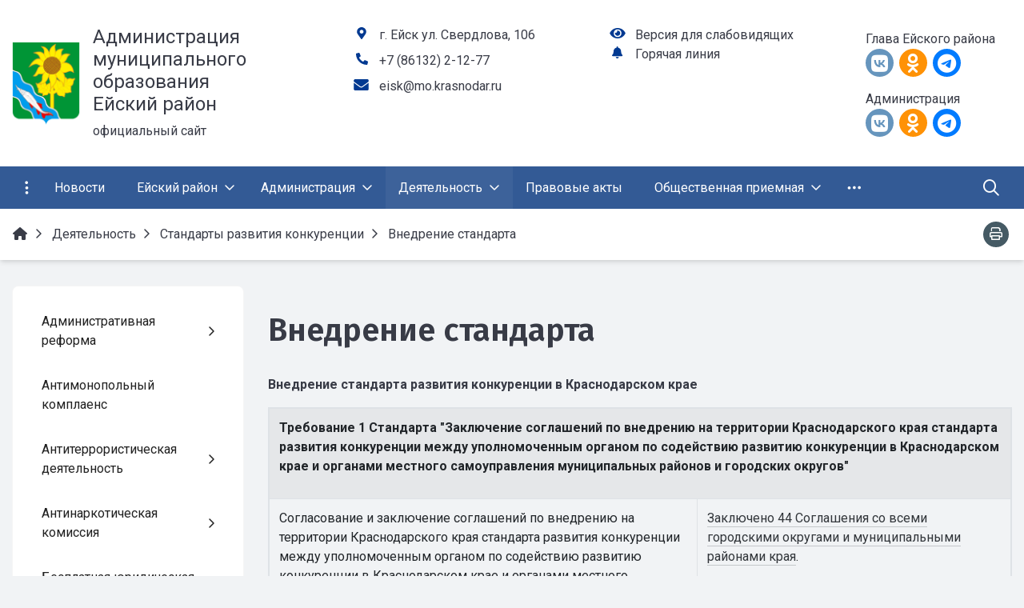

--- FILE ---
content_type: text/css
request_url: https://yeiskraion.ru/simai/asset/simai.framework/sf4.master/core/css/sf-full.css?1748326338811953
body_size: 75507
content:
/*!
 * Bootstrap v4.3.1 (https://getbootstrap.com/)
 * Copyright 2011-2019 The Bootstrap Authors
 * Copyright 2011-2019 Twitter, Inc.
 * Licensed under MIT (https://github.com/twbs/bootstrap/blob/master/LICENSE)
 */
/*@import "functions";
@import "variables";
@import "mixins";

@import "root";
@import "reboot";
@import "type";
@import "images";
@import "code";
@import "grid";

@import "tables";
@import "forms";
@import "buttons";
@import "transitions";
@import "dropdown";
@import "button-group";
@import "input-group";
@import "custom-forms";
@import "nav";
@import "navbar";
@import "card";
@import "breadcrumb";
@import "pagination";
@import "badge";
@import "jumbotron";
@import "alert";
@import "progress";
@import "media";
@import "list-group";
@import "close";
@import "toasts";
@import "modal";
@import "tooltip";
@import "popover";
@import "carousel";
@import "spinners";
@import "utilities";
@import "print";*/
:root {
  --blue: #007bff;
  --indigo: #6610f2;
  --purple: #6f42c1;
  --pink: #e83e8c;
  --red: #dc3545;
  --orange: #fd7e14;
  --yellow: #ffc107;
  --green: #28a745;
  --teal: #20c997;
  --cyan: #17a2b8;
  --white: #fff;
  --gray: #6c757d;
  --gray-dark: #343a40;
  --primary: #007bff;
  --secondary: #6c757d;
  --success: #28a745;
  --info: #17a2b8;
  --warning: #ffc107;
  --danger: #dc3545;
  --light: #f8f9fa;
  --dark: #343a40;
  --breakpoint-xs: 0;
  --breakpoint-sm: 576px;
  --breakpoint-md: 768px;
  --breakpoint-lg: 992px;
  --breakpoint-xl: 1200px;
  --font-family-sans-serif: -apple-system, BlinkMacSystemFont, "Segoe UI", Roboto, "Helvetica Neue", Arial, "Noto Sans", sans-serif, "Apple Color Emoji", "Segoe UI Emoji", "Segoe UI Symbol", "Noto Color Emoji";
  --font-family-monospace: SFMono-Regular, Menlo, Monaco, Consolas, "Liberation Mono", "Courier New", monospace; }

*,
*::before,
*::after {
  box-sizing: border-box; }

html {
  font-family: sans-serif;
  line-height: 1.15;
  -webkit-text-size-adjust: 100%;
  -webkit-tap-highlight-color: rgba(0, 0, 0, 0); }

article, aside, figcaption, figure, footer, header, hgroup, main, nav, section {
  display: block; }

body {
  margin: 0;
  font-family: -apple-system, BlinkMacSystemFont, "Segoe UI", Roboto, "Helvetica Neue", Arial, "Noto Sans", sans-serif, "Apple Color Emoji", "Segoe UI Emoji", "Segoe UI Symbol", "Noto Color Emoji";
  font-size: 1rem;
  font-weight: 400;
  line-height: 1.5;
  color: #212529;
  text-align: left;
  background-color: #fff; }

[tabindex="-1"]:focus:not(:focus-visible) {
  outline: 0 !important; }

hr {
  box-sizing: content-box;
  height: 0;
  overflow: visible; }

h1, h2, h3, h4, h5, h6 {
  margin-top: 0;
  margin-bottom: 0.5rem; }

p {
  margin-top: 0;
  margin-bottom: 1rem; }

abbr[title],
abbr[data-original-title] {
  text-decoration: underline;
  text-decoration: underline dotted;
  cursor: help;
  border-bottom: 0;
  text-decoration-skip-ink: none; }

address {
  margin-bottom: 1rem;
  font-style: normal;
  line-height: inherit; }

ol,
ul,
dl {
  margin-top: 0;
  margin-bottom: 1rem; }

ol ol,
ul ul,
ol ul,
ul ol {
  margin-bottom: 0; }

dt {
  font-weight: 700; }

dd {
  margin-bottom: .5rem;
  margin-left: 0; }

blockquote {
  margin: 0 0 1rem; }

b,
strong {
  font-weight: bolder; }

small {
  font-size: 80%; }

sub,
sup {
  position: relative;
  font-size: 75%;
  line-height: 0;
  vertical-align: baseline; }

sub {
  bottom: -.25em; }

sup {
  top: -.5em; }

a {
  color: #007bff;
  text-decoration: none;
  background-color: transparent; }
  a:hover {
    color: #0056b3;
    text-decoration: underline; }

a:not([href]):not([tabindex]) {
  color: inherit;
  text-decoration: none; }
  a:not([href]):not([tabindex]):hover, a:not([href]):not([tabindex]):focus {
    color: inherit;
    text-decoration: none; }
  a:not([href]):not([tabindex]):focus {
    outline: 0; }

pre,
code,
kbd,
samp {
  font-family: SFMono-Regular, Menlo, Monaco, Consolas, "Liberation Mono", "Courier New", monospace;
  font-size: 1em; }

pre {
  margin-top: 0;
  margin-bottom: 1rem;
  overflow: auto; }

figure {
  margin: 0 0 1rem; }

img {
  vertical-align: middle;
  border-style: none; }

svg {
  overflow: hidden;
  vertical-align: middle; }

table {
  border-collapse: collapse; }

caption {
  padding-top: 0.75rem;
  padding-bottom: 0.75rem;
  color: #6c757d;
  text-align: left;
  caption-side: bottom; }

th {
  text-align: inherit; }

label {
  display: inline-block;
  margin-bottom: 0.5rem; }

button {
  border-radius: 0; }

button:focus {
  outline: 1px dotted;
  outline: 5px auto -webkit-focus-ring-color; }

input,
button,
select,
optgroup,
textarea {
  margin: 0;
  font-family: inherit;
  font-size: inherit;
  line-height: inherit; }

button,
input {
  overflow: visible; }

button,
select {
  text-transform: none; }

select {
  word-wrap: normal; }

button,
[type="button"],
[type="reset"],
[type="submit"] {
  -webkit-appearance: button; }

button:not(:disabled),
[type="button"]:not(:disabled),
[type="reset"]:not(:disabled),
[type="submit"]:not(:disabled) {
  cursor: pointer; }

button::-moz-focus-inner,
[type="button"]::-moz-focus-inner,
[type="reset"]::-moz-focus-inner,
[type="submit"]::-moz-focus-inner {
  padding: 0;
  border-style: none; }

input[type="radio"],
input[type="checkbox"] {
  box-sizing: border-box;
  padding: 0; }

input[type="date"],
input[type="time"],
input[type="datetime-local"],
input[type="month"] {
  -webkit-appearance: listbox; }

textarea {
  overflow: auto;
  resize: vertical; }

fieldset {
  min-width: 0;
  padding: 0;
  margin: 0;
  border: 0; }

legend {
  display: block;
  width: 100%;
  max-width: 100%;
  padding: 0;
  margin-bottom: .5rem;
  font-size: 1.5rem;
  line-height: inherit;
  color: inherit;
  white-space: normal; }

progress {
  vertical-align: baseline; }

[type="number"]::-webkit-inner-spin-button,
[type="number"]::-webkit-outer-spin-button {
  height: auto; }

[type="search"] {
  outline-offset: -2px;
  -webkit-appearance: none; }

[type="search"]::-webkit-search-decoration {
  -webkit-appearance: none; }

::-webkit-file-upload-button {
  font: inherit;
  -webkit-appearance: button; }

output {
  display: inline-block; }

summary {
  display: list-item;
  cursor: pointer; }

template {
  display: none; }

[hidden] {
  display: none !important; }

h1, h2, h3, h4, h5, h6,
.h1, .h2, .h3, .h4, .h5, .h6 {
  margin-bottom: 0.5rem;
  font-weight: 500;
  line-height: 1.2; }

h1, .h1 {
  font-size: 2.5rem; }

h2, .h2 {
  font-size: 2rem; }

h3, .h3 {
  font-size: 1.75rem; }

h4, .h4 {
  font-size: 1.5rem; }

h5, .h5 {
  font-size: 1.25rem; }

h6, .h6 {
  font-size: 1rem; }

.lead {
  font-size: 1.25rem;
  font-weight: 300; }

.display-1 {
  font-size: 6rem;
  font-weight: 300;
  line-height: 1.2; }

.display-2 {
  font-size: 5.5rem;
  font-weight: 300;
  line-height: 1.2; }

.display-3 {
  font-size: 4.5rem;
  font-weight: 300;
  line-height: 1.2; }

.display-4 {
  font-size: 3.5rem;
  font-weight: 300;
  line-height: 1.2; }

hr {
  margin-top: 1rem;
  margin-bottom: 1rem;
  border: 0;
  border-top: 1px solid rgba(0, 0, 0, 0.1); }

small,
.small {
  font-size: 80%;
  font-weight: 400; }

mark,
.mark {
  padding: 0.2em;
  background-color: #fcf8e3; }

.list-unstyled {
  padding-left: 0;
  list-style: none; }

.list-inline {
  padding-left: 0;
  list-style: none; }

.list-inline-item {
  display: inline-block; }
  .list-inline-item:not(:last-child) {
    margin-right: 0.5rem; }

.initialism {
  font-size: 90%;
  text-transform: uppercase; }

.blockquote {
  margin-bottom: 1rem;
  font-size: 1.25rem; }

.blockquote-footer {
  display: block;
  font-size: 80%;
  color: #6c757d; }
  .blockquote-footer::before {
    content: "\2014\00A0"; }

.img-fluid {
  max-width: 100%;
  height: auto; }

.img-thumbnail {
  padding: 0.25rem;
  background-color: #fff;
  border: 1px solid #dee2e6;
  border-radius: 0.25rem;
  max-width: 100%;
  height: auto; }

.figure {
  display: inline-block; }

.figure-img {
  margin-bottom: 0.5rem;
  line-height: 1; }

.figure-caption {
  font-size: 90%;
  color: #6c757d; }

code {
  font-size: 87.5%;
  color: #e83e8c;
  word-break: break-word; }
  a > code {
    color: inherit; }

kbd {
  padding: 0.2rem 0.4rem;
  font-size: 87.5%;
  color: #fff;
  background-color: #212529;
  border-radius: 0.2rem; }
  kbd kbd {
    padding: 0;
    font-size: 100%;
    font-weight: 700; }

pre {
  display: block;
  font-size: 87.5%;
  color: #212529; }
  pre code {
    font-size: inherit;
    color: inherit;
    word-break: normal; }

.pre-scrollable {
  max-height: 340px;
  overflow-y: scroll; }

.container {
  width: 100%;
  padding-right: 15px;
  padding-left: 15px;
  margin-right: auto;
  margin-left: auto;
  box-sizing: border-box; }
  @media (min-width: 576px) {
    .container {
      max-width: 540px; } }
  @media (min-width: 768px) {
    .container {
      max-width: 720px; } }
  @media (min-width: 992px) {
    .container {
      max-width: 960px; } }
  @media (min-width: 1200px) {
    .container {
      max-width: 1140px; } }

.container-fluid {
  width: 100%;
  padding-right: 15px;
  padding-left: 15px;
  margin-right: auto;
  margin-left: auto;
  box-sizing: border-box; }

.row {
  display: flex;
  flex-wrap: wrap;
  margin-right: -15px;
  margin-left: -15px;
  box-sizing: border-box; }

.no-gutters {
  margin-right: 0;
  margin-left: 0; }
  .no-gutters > .col,
  .no-gutters > [class*="col-"] {
    padding-right: 0;
    padding-left: 0; }

.col-1, .col-2, .col-3, .col-4, .col-5, .col-6, .col-7, .col-8, .col-9, .col-10, .col-11, .col-12, .col,
.col-auto, .col-sm-1, .col-sm-2, .col-sm-3, .col-sm-4, .col-sm-5, .col-sm-6, .col-sm-7, .col-sm-8, .col-sm-9, .col-sm-10, .col-sm-11, .col-sm-12, .col-sm,
.col-sm-auto, .col-md-1, .col-md-2, .col-md-3, .col-md-4, .col-md-5, .col-md-6, .col-md-7, .col-md-8, .col-md-9, .col-md-10, .col-md-11, .col-md-12, .col-md,
.col-md-auto, .col-lg-1, .col-lg-2, .col-lg-3, .col-lg-4, .col-lg-5, .col-lg-6, .col-lg-7, .col-lg-8, .col-lg-9, .col-lg-10, .col-lg-11, .col-lg-12, .col-lg,
.col-lg-auto, .col-xl-1, .col-xl-2, .col-xl-3, .col-xl-4, .col-xl-5, .col-xl-6, .col-xl-7, .col-xl-8, .col-xl-9, .col-xl-10, .col-xl-11, .col-xl-12, .col-xl,
.col-xl-auto {
  position: relative;
  width: 100%;
  padding-right: 15px;
  padding-left: 15px;
  box-sizing: border-box;
  outline: none; }

.col {
  flex-basis: 0;
  flex-grow: 1;
  max-width: 100%; }

.col-auto {
  flex: 0 0 auto;
  width: auto;
  max-width: 100%; }

.col-1 {
  flex: 0 0 8.33333%;
  max-width: 8.33333%; }

.col-2 {
  flex: 0 0 16.66667%;
  max-width: 16.66667%; }

.col-3 {
  flex: 0 0 25%;
  max-width: 25%; }

.col-4 {
  flex: 0 0 33.33333%;
  max-width: 33.33333%; }

.col-5 {
  flex: 0 0 41.66667%;
  max-width: 41.66667%; }

.col-6 {
  flex: 0 0 50%;
  max-width: 50%; }

.col-7 {
  flex: 0 0 58.33333%;
  max-width: 58.33333%; }

.col-8 {
  flex: 0 0 66.66667%;
  max-width: 66.66667%; }

.col-9 {
  flex: 0 0 75%;
  max-width: 75%; }

.col-10 {
  flex: 0 0 83.33333%;
  max-width: 83.33333%; }

.col-11 {
  flex: 0 0 91.66667%;
  max-width: 91.66667%; }

.col-12 {
  flex: 0 0 100%;
  max-width: 100%; }

.order-first {
  order: -1; }

.order-last {
  order: 13; }

.order-0 {
  order: 0; }

.order-1 {
  order: 1; }

.order-2 {
  order: 2; }

.order-3 {
  order: 3; }

.order-4 {
  order: 4; }

.order-5 {
  order: 5; }

.order-6 {
  order: 6; }

.order-7 {
  order: 7; }

.order-8 {
  order: 8; }

.order-9 {
  order: 9; }

.order-10 {
  order: 10; }

.order-11 {
  order: 11; }

.order-12 {
  order: 12; }

.offset-1 {
  margin-left: 8.33333%; }

.offset-2 {
  margin-left: 16.66667%; }

.offset-3 {
  margin-left: 25%; }

.offset-4 {
  margin-left: 33.33333%; }

.offset-5 {
  margin-left: 41.66667%; }

.offset-6 {
  margin-left: 50%; }

.offset-7 {
  margin-left: 58.33333%; }

.offset-8 {
  margin-left: 66.66667%; }

.offset-9 {
  margin-left: 75%; }

.offset-10 {
  margin-left: 83.33333%; }

.offset-11 {
  margin-left: 91.66667%; }

@media (min-width: 576px) {
  .col-sm {
    flex-basis: 0;
    flex-grow: 1;
    max-width: 100%; }
  .col-sm-auto {
    flex: 0 0 auto;
    width: auto;
    max-width: 100%; }
  .col-sm-1 {
    flex: 0 0 8.33333%;
    max-width: 8.33333%; }
  .col-sm-2 {
    flex: 0 0 16.66667%;
    max-width: 16.66667%; }
  .col-sm-3 {
    flex: 0 0 25%;
    max-width: 25%; }
  .col-sm-4 {
    flex: 0 0 33.33333%;
    max-width: 33.33333%; }
  .col-sm-5 {
    flex: 0 0 41.66667%;
    max-width: 41.66667%; }
  .col-sm-6 {
    flex: 0 0 50%;
    max-width: 50%; }
  .col-sm-7 {
    flex: 0 0 58.33333%;
    max-width: 58.33333%; }
  .col-sm-8 {
    flex: 0 0 66.66667%;
    max-width: 66.66667%; }
  .col-sm-9 {
    flex: 0 0 75%;
    max-width: 75%; }
  .col-sm-10 {
    flex: 0 0 83.33333%;
    max-width: 83.33333%; }
  .col-sm-11 {
    flex: 0 0 91.66667%;
    max-width: 91.66667%; }
  .col-sm-12 {
    flex: 0 0 100%;
    max-width: 100%; }
  .order-sm-first {
    order: -1; }
  .order-sm-last {
    order: 13; }
  .order-sm-0 {
    order: 0; }
  .order-sm-1 {
    order: 1; }
  .order-sm-2 {
    order: 2; }
  .order-sm-3 {
    order: 3; }
  .order-sm-4 {
    order: 4; }
  .order-sm-5 {
    order: 5; }
  .order-sm-6 {
    order: 6; }
  .order-sm-7 {
    order: 7; }
  .order-sm-8 {
    order: 8; }
  .order-sm-9 {
    order: 9; }
  .order-sm-10 {
    order: 10; }
  .order-sm-11 {
    order: 11; }
  .order-sm-12 {
    order: 12; }
  .offset-sm-0 {
    margin-left: 0; }
  .offset-sm-1 {
    margin-left: 8.33333%; }
  .offset-sm-2 {
    margin-left: 16.66667%; }
  .offset-sm-3 {
    margin-left: 25%; }
  .offset-sm-4 {
    margin-left: 33.33333%; }
  .offset-sm-5 {
    margin-left: 41.66667%; }
  .offset-sm-6 {
    margin-left: 50%; }
  .offset-sm-7 {
    margin-left: 58.33333%; }
  .offset-sm-8 {
    margin-left: 66.66667%; }
  .offset-sm-9 {
    margin-left: 75%; }
  .offset-sm-10 {
    margin-left: 83.33333%; }
  .offset-sm-11 {
    margin-left: 91.66667%; } }

@media (min-width: 768px) {
  .col-md {
    flex-basis: 0;
    flex-grow: 1;
    max-width: 100%; }
  .col-md-auto {
    flex: 0 0 auto;
    width: auto;
    max-width: 100%; }
  .col-md-1 {
    flex: 0 0 8.33333%;
    max-width: 8.33333%; }
  .col-md-2 {
    flex: 0 0 16.66667%;
    max-width: 16.66667%; }
  .col-md-3 {
    flex: 0 0 25%;
    max-width: 25%; }
  .col-md-4 {
    flex: 0 0 33.33333%;
    max-width: 33.33333%; }
  .col-md-5 {
    flex: 0 0 41.66667%;
    max-width: 41.66667%; }
  .col-md-6 {
    flex: 0 0 50%;
    max-width: 50%; }
  .col-md-7 {
    flex: 0 0 58.33333%;
    max-width: 58.33333%; }
  .col-md-8 {
    flex: 0 0 66.66667%;
    max-width: 66.66667%; }
  .col-md-9 {
    flex: 0 0 75%;
    max-width: 75%; }
  .col-md-10 {
    flex: 0 0 83.33333%;
    max-width: 83.33333%; }
  .col-md-11 {
    flex: 0 0 91.66667%;
    max-width: 91.66667%; }
  .col-md-12 {
    flex: 0 0 100%;
    max-width: 100%; }
  .order-md-first {
    order: -1; }
  .order-md-last {
    order: 13; }
  .order-md-0 {
    order: 0; }
  .order-md-1 {
    order: 1; }
  .order-md-2 {
    order: 2; }
  .order-md-3 {
    order: 3; }
  .order-md-4 {
    order: 4; }
  .order-md-5 {
    order: 5; }
  .order-md-6 {
    order: 6; }
  .order-md-7 {
    order: 7; }
  .order-md-8 {
    order: 8; }
  .order-md-9 {
    order: 9; }
  .order-md-10 {
    order: 10; }
  .order-md-11 {
    order: 11; }
  .order-md-12 {
    order: 12; }
  .offset-md-0 {
    margin-left: 0; }
  .offset-md-1 {
    margin-left: 8.33333%; }
  .offset-md-2 {
    margin-left: 16.66667%; }
  .offset-md-3 {
    margin-left: 25%; }
  .offset-md-4 {
    margin-left: 33.33333%; }
  .offset-md-5 {
    margin-left: 41.66667%; }
  .offset-md-6 {
    margin-left: 50%; }
  .offset-md-7 {
    margin-left: 58.33333%; }
  .offset-md-8 {
    margin-left: 66.66667%; }
  .offset-md-9 {
    margin-left: 75%; }
  .offset-md-10 {
    margin-left: 83.33333%; }
  .offset-md-11 {
    margin-left: 91.66667%; } }

@media (min-width: 992px) {
  .col-lg {
    flex-basis: 0;
    flex-grow: 1;
    max-width: 100%; }
  .col-lg-auto {
    flex: 0 0 auto;
    width: auto;
    max-width: 100%; }
  .col-lg-1 {
    flex: 0 0 8.33333%;
    max-width: 8.33333%; }
  .col-lg-2 {
    flex: 0 0 16.66667%;
    max-width: 16.66667%; }
  .col-lg-3 {
    flex: 0 0 25%;
    max-width: 25%; }
  .col-lg-4 {
    flex: 0 0 33.33333%;
    max-width: 33.33333%; }
  .col-lg-5 {
    flex: 0 0 41.66667%;
    max-width: 41.66667%; }
  .col-lg-6 {
    flex: 0 0 50%;
    max-width: 50%; }
  .col-lg-7 {
    flex: 0 0 58.33333%;
    max-width: 58.33333%; }
  .col-lg-8 {
    flex: 0 0 66.66667%;
    max-width: 66.66667%; }
  .col-lg-9 {
    flex: 0 0 75%;
    max-width: 75%; }
  .col-lg-10 {
    flex: 0 0 83.33333%;
    max-width: 83.33333%; }
  .col-lg-11 {
    flex: 0 0 91.66667%;
    max-width: 91.66667%; }
  .col-lg-12 {
    flex: 0 0 100%;
    max-width: 100%; }
  .order-lg-first {
    order: -1; }
  .order-lg-last {
    order: 13; }
  .order-lg-0 {
    order: 0; }
  .order-lg-1 {
    order: 1; }
  .order-lg-2 {
    order: 2; }
  .order-lg-3 {
    order: 3; }
  .order-lg-4 {
    order: 4; }
  .order-lg-5 {
    order: 5; }
  .order-lg-6 {
    order: 6; }
  .order-lg-7 {
    order: 7; }
  .order-lg-8 {
    order: 8; }
  .order-lg-9 {
    order: 9; }
  .order-lg-10 {
    order: 10; }
  .order-lg-11 {
    order: 11; }
  .order-lg-12 {
    order: 12; }
  .offset-lg-0 {
    margin-left: 0; }
  .offset-lg-1 {
    margin-left: 8.33333%; }
  .offset-lg-2 {
    margin-left: 16.66667%; }
  .offset-lg-3 {
    margin-left: 25%; }
  .offset-lg-4 {
    margin-left: 33.33333%; }
  .offset-lg-5 {
    margin-left: 41.66667%; }
  .offset-lg-6 {
    margin-left: 50%; }
  .offset-lg-7 {
    margin-left: 58.33333%; }
  .offset-lg-8 {
    margin-left: 66.66667%; }
  .offset-lg-9 {
    margin-left: 75%; }
  .offset-lg-10 {
    margin-left: 83.33333%; }
  .offset-lg-11 {
    margin-left: 91.66667%; } }

@media (min-width: 1200px) {
  .col-xl {
    flex-basis: 0;
    flex-grow: 1;
    max-width: 100%; }
  .col-xl-auto {
    flex: 0 0 auto;
    width: auto;
    max-width: 100%; }
  .col-xl-1 {
    flex: 0 0 8.33333%;
    max-width: 8.33333%; }
  .col-xl-2 {
    flex: 0 0 16.66667%;
    max-width: 16.66667%; }
  .col-xl-3 {
    flex: 0 0 25%;
    max-width: 25%; }
  .col-xl-4 {
    flex: 0 0 33.33333%;
    max-width: 33.33333%; }
  .col-xl-5 {
    flex: 0 0 41.66667%;
    max-width: 41.66667%; }
  .col-xl-6 {
    flex: 0 0 50%;
    max-width: 50%; }
  .col-xl-7 {
    flex: 0 0 58.33333%;
    max-width: 58.33333%; }
  .col-xl-8 {
    flex: 0 0 66.66667%;
    max-width: 66.66667%; }
  .col-xl-9 {
    flex: 0 0 75%;
    max-width: 75%; }
  .col-xl-10 {
    flex: 0 0 83.33333%;
    max-width: 83.33333%; }
  .col-xl-11 {
    flex: 0 0 91.66667%;
    max-width: 91.66667%; }
  .col-xl-12 {
    flex: 0 0 100%;
    max-width: 100%; }
  .order-xl-first {
    order: -1; }
  .order-xl-last {
    order: 13; }
  .order-xl-0 {
    order: 0; }
  .order-xl-1 {
    order: 1; }
  .order-xl-2 {
    order: 2; }
  .order-xl-3 {
    order: 3; }
  .order-xl-4 {
    order: 4; }
  .order-xl-5 {
    order: 5; }
  .order-xl-6 {
    order: 6; }
  .order-xl-7 {
    order: 7; }
  .order-xl-8 {
    order: 8; }
  .order-xl-9 {
    order: 9; }
  .order-xl-10 {
    order: 10; }
  .order-xl-11 {
    order: 11; }
  .order-xl-12 {
    order: 12; }
  .offset-xl-0 {
    margin-left: 0; }
  .offset-xl-1 {
    margin-left: 8.33333%; }
  .offset-xl-2 {
    margin-left: 16.66667%; }
  .offset-xl-3 {
    margin-left: 25%; }
  .offset-xl-4 {
    margin-left: 33.33333%; }
  .offset-xl-5 {
    margin-left: 41.66667%; }
  .offset-xl-6 {
    margin-left: 50%; }
  .offset-xl-7 {
    margin-left: 58.33333%; }
  .offset-xl-8 {
    margin-left: 66.66667%; }
  .offset-xl-9 {
    margin-left: 75%; }
  .offset-xl-10 {
    margin-left: 83.33333%; }
  .offset-xl-11 {
    margin-left: 91.66667%; } }

.table {
  width: 100%;
  margin-bottom: 1rem;
  color: #212529; }
  .table th,
  .table td {
    padding: 0.75rem;
    vertical-align: top;
    border-top: 1px solid #dee2e6; }
  .table thead th {
    vertical-align: bottom;
    border-bottom: 2px solid #dee2e6; }
  .table tbody + tbody {
    border-top: 2px solid #dee2e6; }

.table-sm th,
.table-sm td {
  padding: 0.3rem; }

.table-bordered {
  border: 1px solid #dee2e6; }
  .table-bordered th,
  .table-bordered td {
    border: 1px solid #dee2e6; }
  .table-bordered thead th,
  .table-bordered thead td {
    border-bottom-width: 2px; }

.table-borderless th,
.table-borderless td,
.table-borderless thead th,
.table-borderless tbody + tbody {
  border: 0; }

.table-striped tbody tr:nth-of-type(odd) {
  background-color: rgba(0, 0, 0, 0.05); }

.table-hover tbody tr:hover {
  color: #212529;
  background-color: rgba(0, 0, 0, 0.075); }

.table-primary,
.table-primary > th,
.table-primary > td {
  background-color: #b8daff; }

.table-primary th,
.table-primary td,
.table-primary thead th,
.table-primary tbody + tbody {
  border-color: #7abaff; }

.table-hover .table-primary:hover {
  background-color: #9fcdff; }
  .table-hover .table-primary:hover > td,
  .table-hover .table-primary:hover > th {
    background-color: #9fcdff; }

.table-secondary,
.table-secondary > th,
.table-secondary > td {
  background-color: #d6d8db; }

.table-secondary th,
.table-secondary td,
.table-secondary thead th,
.table-secondary tbody + tbody {
  border-color: #b3b7bb; }

.table-hover .table-secondary:hover {
  background-color: #c8cbcf; }
  .table-hover .table-secondary:hover > td,
  .table-hover .table-secondary:hover > th {
    background-color: #c8cbcf; }

.table-success,
.table-success > th,
.table-success > td {
  background-color: #c3e6cb; }

.table-success th,
.table-success td,
.table-success thead th,
.table-success tbody + tbody {
  border-color: #8fd19e; }

.table-hover .table-success:hover {
  background-color: #b1dfbb; }
  .table-hover .table-success:hover > td,
  .table-hover .table-success:hover > th {
    background-color: #b1dfbb; }

.table-info,
.table-info > th,
.table-info > td {
  background-color: #bee5eb; }

.table-info th,
.table-info td,
.table-info thead th,
.table-info tbody + tbody {
  border-color: #86cfda; }

.table-hover .table-info:hover {
  background-color: #abdde5; }
  .table-hover .table-info:hover > td,
  .table-hover .table-info:hover > th {
    background-color: #abdde5; }

.table-warning,
.table-warning > th,
.table-warning > td {
  background-color: #ffeeba; }

.table-warning th,
.table-warning td,
.table-warning thead th,
.table-warning tbody + tbody {
  border-color: #ffdf7e; }

.table-hover .table-warning:hover {
  background-color: #ffe8a1; }
  .table-hover .table-warning:hover > td,
  .table-hover .table-warning:hover > th {
    background-color: #ffe8a1; }

.table-danger,
.table-danger > th,
.table-danger > td {
  background-color: #f5c6cb; }

.table-danger th,
.table-danger td,
.table-danger thead th,
.table-danger tbody + tbody {
  border-color: #ed969e; }

.table-hover .table-danger:hover {
  background-color: #f1b0b7; }
  .table-hover .table-danger:hover > td,
  .table-hover .table-danger:hover > th {
    background-color: #f1b0b7; }

.table-light,
.table-light > th,
.table-light > td {
  background-color: #fdfdfe; }

.table-light th,
.table-light td,
.table-light thead th,
.table-light tbody + tbody {
  border-color: #fbfcfc; }

.table-hover .table-light:hover {
  background-color: #ececf6; }
  .table-hover .table-light:hover > td,
  .table-hover .table-light:hover > th {
    background-color: #ececf6; }

.table-dark,
.table-dark > th,
.table-dark > td {
  background-color: #c6c8ca; }

.table-dark th,
.table-dark td,
.table-dark thead th,
.table-dark tbody + tbody {
  border-color: #95999c; }

.table-hover .table-dark:hover {
  background-color: #b9bbbe; }
  .table-hover .table-dark:hover > td,
  .table-hover .table-dark:hover > th {
    background-color: #b9bbbe; }

.table-active,
.table-active > th,
.table-active > td {
  background-color: rgba(0, 0, 0, 0.075); }

.table-hover .table-active:hover {
  background-color: rgba(0, 0, 0, 0.075); }
  .table-hover .table-active:hover > td,
  .table-hover .table-active:hover > th {
    background-color: rgba(0, 0, 0, 0.075); }

.table .thead-dark th {
  color: #fff;
  background-color: #343a40;
  border-color: #454d55; }

.table .thead-light th {
  color: #495057;
  background-color: #e9ecef;
  border-color: #dee2e6; }

.table-dark {
  color: #fff;
  background-color: #343a40; }
  .table-dark th,
  .table-dark td,
  .table-dark thead th {
    border-color: #454d55; }
  .table-dark.table-bordered {
    border: 0; }
  .table-dark.table-striped tbody tr:nth-of-type(odd) {
    background-color: rgba(255, 255, 255, 0.05); }
  .table-dark.table-hover tbody tr:hover {
    color: #fff;
    background-color: rgba(255, 255, 255, 0.075); }

@media (max-width: 575.98px) {
  .table-responsive-sm {
    display: block;
    width: 100%;
    overflow-x: auto;
    -webkit-overflow-scrolling: touch; }
    .table-responsive-sm > .table-bordered {
      border: 0; } }

@media (max-width: 767.98px) {
  .table-responsive-md {
    display: block;
    width: 100%;
    overflow-x: auto;
    -webkit-overflow-scrolling: touch; }
    .table-responsive-md > .table-bordered {
      border: 0; } }

@media (max-width: 991.98px) {
  .table-responsive-lg {
    display: block;
    width: 100%;
    overflow-x: auto;
    -webkit-overflow-scrolling: touch; }
    .table-responsive-lg > .table-bordered {
      border: 0; } }

@media (max-width: 1199.98px) {
  .table-responsive-xl {
    display: block;
    width: 100%;
    overflow-x: auto;
    -webkit-overflow-scrolling: touch; }
    .table-responsive-xl > .table-bordered {
      border: 0; } }

.table-responsive {
  display: block;
  width: 100%;
  overflow-x: auto;
  -webkit-overflow-scrolling: touch; }
  .table-responsive > .table-bordered {
    border: 0; }

.form-control {
  display: block;
  width: 100%;
  height: calc(1.5em + 0.75rem + 2px);
  padding: 0.375rem 0.75rem;
  font-size: 1rem;
  font-weight: 400;
  line-height: 1.5;
  color: #495057;
  background-color: #fff;
  background-clip: padding-box;
  border: 1px solid #ced4da;
  border-radius: 0.25rem;
  transition: border-color 0.15s ease-in-out, box-shadow 0.15s ease-in-out; }
  @media (prefers-reduced-motion: reduce) {
    .form-control {
      transition: none; } }
  .form-control::-ms-expand {
    background-color: transparent;
    border: 0; }
  .form-control:focus {
    color: #495057;
    background-color: #fff;
    border-color: #80bdff;
    outline: 0;
    box-shadow: 0 0 0 0.2rem rgba(0, 123, 255, 0.25); }
  .form-control::placeholder {
    color: #6c757d;
    opacity: 1; }
  .form-control:disabled, .form-control[readonly] {
    background-color: #e9ecef;
    opacity: 1; }

select.form-control:focus::-ms-value {
  color: #495057;
  background-color: #fff; }

.form-control-file,
.form-control-range {
  display: block;
  width: 100%; }

.col-form-label {
  padding-top: calc(0.375rem + 1px);
  padding-bottom: calc(0.375rem + 1px);
  margin-bottom: 0;
  font-size: inherit;
  line-height: 1.5; }

.col-form-label-lg {
  padding-top: calc(0.5rem + 1px);
  padding-bottom: calc(0.5rem + 1px);
  font-size: 1.25rem;
  line-height: 1.5; }

.col-form-label-sm {
  padding-top: calc(0.25rem + 1px);
  padding-bottom: calc(0.25rem + 1px);
  font-size: 0.875rem;
  line-height: 1.5; }

.form-control-plaintext {
  display: block;
  width: 100%;
  padding-top: 0.375rem;
  padding-bottom: 0.375rem;
  margin-bottom: 0;
  line-height: 1.5;
  color: #212529;
  background-color: transparent;
  border: solid transparent;
  border-width: 1px 0; }
  .form-control-plaintext.form-control-sm, .form-control-plaintext.form-control-lg {
    padding-right: 0;
    padding-left: 0; }

.form-control-sm {
  height: calc(1.5em + 0.5rem + 2px);
  padding: 0.25rem 0.5rem;
  font-size: 0.875rem;
  line-height: 1.5;
  border-radius: 0.2rem; }

.form-control-lg {
  height: calc(1.5em + 1rem + 2px);
  padding: 0.5rem 1rem;
  font-size: 1.25rem;
  line-height: 1.5;
  border-radius: 0.3rem; }

select.form-control[size], select.form-control[multiple] {
  height: auto; }

textarea.form-control {
  height: auto; }

.form-group {
  margin-bottom: 1rem; }

.form-text {
  display: block;
  margin-top: 0.25rem; }

.form-row {
  display: flex;
  flex-wrap: wrap;
  margin-right: -5px;
  margin-left: -5px; }
  .form-row > .col,
  .form-row > [class*="col-"] {
    padding-right: 5px;
    padding-left: 5px; }

.form-check {
  position: relative;
  display: block;
  padding-left: 1.25rem; }

.form-check-input {
  position: absolute;
  margin-top: 0.3rem;
  margin-left: -1.25rem; }
  .form-check-input[disabled] ~ .form-check-label {
    color: #6c757d; }

.form-check-label {
  margin-bottom: 0; }

.form-check-inline {
  display: inline-flex;
  align-items: center;
  padding-left: 0;
  margin-right: 0.75rem; }
  .form-check-inline .form-check-input {
    position: static;
    margin-top: 0;
    margin-right: 0.3125rem;
    margin-left: 0; }

.valid-feedback {
  display: none;
  width: 100%;
  margin-top: 0.25rem;
  font-size: 80%;
  color: #28a745; }

.valid-tooltip {
  position: absolute;
  top: 100%;
  z-index: 5;
  display: none;
  max-width: 100%;
  padding: 0.25rem 0.5rem;
  margin-top: .1rem;
  font-size: 0.875rem;
  line-height: 1.5;
  color: #fff;
  background-color: rgba(40, 167, 69, 0.9);
  border-radius: 0.25rem; }

.was-validated .form-control:valid, .form-control.is-valid {
  border-color: #28a745;
  padding-right: calc(1.5em + 0.75rem);
  background-image: url("data:image/svg+xml,%3csvg xmlns='http://www.w3.org/2000/svg' viewBox='0 0 8 8'%3e%3cpath fill='%2328a745' d='M2.3 6.73L.6 4.53c-.4-1.04.46-1.4 1.1-.8l1.1 1.4 3.4-3.8c.6-.63 1.6-.27 1.2.7l-4 4.6c-.43.5-.8.4-1.1.1z'/%3e%3c/svg%3e");
  background-repeat: no-repeat;
  background-position: center right calc(0.375em + 0.1875rem);
  background-size: calc(0.75em + 0.375rem) calc(0.75em + 0.375rem); }
  .was-validated .form-control:valid:focus, .form-control.is-valid:focus {
    border-color: #28a745;
    box-shadow: 0 0 0 0.2rem rgba(40, 167, 69, 0.25); }
  .was-validated .form-control:valid ~ .valid-feedback,
  .was-validated .form-control:valid ~ .valid-tooltip, .form-control.is-valid ~ .valid-feedback,
  .form-control.is-valid ~ .valid-tooltip {
    display: block; }

.was-validated textarea.form-control:valid, textarea.form-control.is-valid {
  padding-right: calc(1.5em + 0.75rem);
  background-position: top calc(0.375em + 0.1875rem) right calc(0.375em + 0.1875rem); }

.was-validated .custom-select:valid, .custom-select.is-valid {
  border-color: #28a745;
  padding-right: calc((1em + 0.75rem) * 3 / 4 + 1.75rem);
  background: url("data:image/svg+xml,%3csvg xmlns='http://www.w3.org/2000/svg' viewBox='0 0 4 5'%3e%3cpath fill='%23343a40' d='M2 0L0 2h4zm0 5L0 3h4z'/%3e%3c/svg%3e") no-repeat right 0.75rem center/8px 10px, url("data:image/svg+xml,%3csvg xmlns='http://www.w3.org/2000/svg' viewBox='0 0 8 8'%3e%3cpath fill='%2328a745' d='M2.3 6.73L.6 4.53c-.4-1.04.46-1.4 1.1-.8l1.1 1.4 3.4-3.8c.6-.63 1.6-.27 1.2.7l-4 4.6c-.43.5-.8.4-1.1.1z'/%3e%3c/svg%3e") #fff no-repeat center right 1.75rem/calc(0.75em + 0.375rem) calc(0.75em + 0.375rem); }
  .was-validated .custom-select:valid:focus, .custom-select.is-valid:focus {
    border-color: #28a745;
    box-shadow: 0 0 0 0.2rem rgba(40, 167, 69, 0.25); }
  .was-validated .custom-select:valid ~ .valid-feedback,
  .was-validated .custom-select:valid ~ .valid-tooltip, .custom-select.is-valid ~ .valid-feedback,
  .custom-select.is-valid ~ .valid-tooltip {
    display: block; }

.was-validated .form-control-file:valid ~ .valid-feedback,
.was-validated .form-control-file:valid ~ .valid-tooltip, .form-control-file.is-valid ~ .valid-feedback,
.form-control-file.is-valid ~ .valid-tooltip {
  display: block; }

.was-validated .form-check-input:valid ~ .form-check-label, .form-check-input.is-valid ~ .form-check-label {
  color: #28a745; }

.was-validated .form-check-input:valid ~ .valid-feedback,
.was-validated .form-check-input:valid ~ .valid-tooltip, .form-check-input.is-valid ~ .valid-feedback,
.form-check-input.is-valid ~ .valid-tooltip {
  display: block; }

.was-validated .custom-control-input:valid ~ .custom-control-label, .custom-control-input.is-valid ~ .custom-control-label {
  color: #28a745; }
  .was-validated .custom-control-input:valid ~ .custom-control-label::before, .custom-control-input.is-valid ~ .custom-control-label::before {
    border-color: #28a745; }

.was-validated .custom-control-input:valid ~ .valid-feedback,
.was-validated .custom-control-input:valid ~ .valid-tooltip, .custom-control-input.is-valid ~ .valid-feedback,
.custom-control-input.is-valid ~ .valid-tooltip {
  display: block; }

.was-validated .custom-control-input:valid:checked ~ .custom-control-label::before, .custom-control-input.is-valid:checked ~ .custom-control-label::before {
  border-color: #34ce57;
  background-color: #34ce57; }

.was-validated .custom-control-input:valid:focus ~ .custom-control-label::before, .custom-control-input.is-valid:focus ~ .custom-control-label::before {
  box-shadow: 0 0 0 0.2rem rgba(40, 167, 69, 0.25); }

.was-validated .custom-control-input:valid:focus:not(:checked) ~ .custom-control-label::before, .custom-control-input.is-valid:focus:not(:checked) ~ .custom-control-label::before {
  border-color: #28a745; }

.was-validated .custom-file-input:valid ~ .custom-file-label, .custom-file-input.is-valid ~ .custom-file-label {
  border-color: #28a745; }

.was-validated .custom-file-input:valid ~ .valid-feedback,
.was-validated .custom-file-input:valid ~ .valid-tooltip, .custom-file-input.is-valid ~ .valid-feedback,
.custom-file-input.is-valid ~ .valid-tooltip {
  display: block; }

.was-validated .custom-file-input:valid:focus ~ .custom-file-label, .custom-file-input.is-valid:focus ~ .custom-file-label {
  border-color: #28a745;
  box-shadow: 0 0 0 0.2rem rgba(40, 167, 69, 0.25); }

.invalid-feedback {
  display: none;
  width: 100%;
  margin-top: 0.25rem;
  font-size: 80%;
  color: #dc3545; }

.invalid-tooltip {
  position: absolute;
  top: 100%;
  z-index: 5;
  display: none;
  max-width: 100%;
  padding: 0.25rem 0.5rem;
  margin-top: .1rem;
  font-size: 0.875rem;
  line-height: 1.5;
  color: #fff;
  background-color: rgba(220, 53, 69, 0.9);
  border-radius: 0.25rem; }

.was-validated .form-control:invalid, .form-control.is-invalid {
  border-color: #dc3545;
  padding-right: calc(1.5em + 0.75rem);
  background-image: url("data:image/svg+xml,%3csvg xmlns='http://www.w3.org/2000/svg' fill='%23dc3545' viewBox='-2 -2 7 7'%3e%3cpath stroke='%23dc3545' d='M0 0l3 3m0-3L0 3'/%3e%3ccircle r='.5'/%3e%3ccircle cx='3' r='.5'/%3e%3ccircle cy='3' r='.5'/%3e%3ccircle cx='3' cy='3' r='.5'/%3e%3c/svg%3E");
  background-repeat: no-repeat;
  background-position: center right calc(0.375em + 0.1875rem);
  background-size: calc(0.75em + 0.375rem) calc(0.75em + 0.375rem); }
  .was-validated .form-control:invalid:focus, .form-control.is-invalid:focus {
    border-color: #dc3545;
    box-shadow: 0 0 0 0.2rem rgba(220, 53, 69, 0.25); }
  .was-validated .form-control:invalid ~ .invalid-feedback,
  .was-validated .form-control:invalid ~ .invalid-tooltip, .form-control.is-invalid ~ .invalid-feedback,
  .form-control.is-invalid ~ .invalid-tooltip {
    display: block; }

.was-validated textarea.form-control:invalid, textarea.form-control.is-invalid {
  padding-right: calc(1.5em + 0.75rem);
  background-position: top calc(0.375em + 0.1875rem) right calc(0.375em + 0.1875rem); }

.was-validated .custom-select:invalid, .custom-select.is-invalid {
  border-color: #dc3545;
  padding-right: calc((1em + 0.75rem) * 3 / 4 + 1.75rem);
  background: url("data:image/svg+xml,%3csvg xmlns='http://www.w3.org/2000/svg' viewBox='0 0 4 5'%3e%3cpath fill='%23343a40' d='M2 0L0 2h4zm0 5L0 3h4z'/%3e%3c/svg%3e") no-repeat right 0.75rem center/8px 10px, url("data:image/svg+xml,%3csvg xmlns='http://www.w3.org/2000/svg' fill='%23dc3545' viewBox='-2 -2 7 7'%3e%3cpath stroke='%23dc3545' d='M0 0l3 3m0-3L0 3'/%3e%3ccircle r='.5'/%3e%3ccircle cx='3' r='.5'/%3e%3ccircle cy='3' r='.5'/%3e%3ccircle cx='3' cy='3' r='.5'/%3e%3c/svg%3E") #fff no-repeat center right 1.75rem/calc(0.75em + 0.375rem) calc(0.75em + 0.375rem); }
  .was-validated .custom-select:invalid:focus, .custom-select.is-invalid:focus {
    border-color: #dc3545;
    box-shadow: 0 0 0 0.2rem rgba(220, 53, 69, 0.25); }
  .was-validated .custom-select:invalid ~ .invalid-feedback,
  .was-validated .custom-select:invalid ~ .invalid-tooltip, .custom-select.is-invalid ~ .invalid-feedback,
  .custom-select.is-invalid ~ .invalid-tooltip {
    display: block; }

.was-validated .form-control-file:invalid ~ .invalid-feedback,
.was-validated .form-control-file:invalid ~ .invalid-tooltip, .form-control-file.is-invalid ~ .invalid-feedback,
.form-control-file.is-invalid ~ .invalid-tooltip {
  display: block; }

.was-validated .form-check-input:invalid ~ .form-check-label, .form-check-input.is-invalid ~ .form-check-label {
  color: #dc3545; }

.was-validated .form-check-input:invalid ~ .invalid-feedback,
.was-validated .form-check-input:invalid ~ .invalid-tooltip, .form-check-input.is-invalid ~ .invalid-feedback,
.form-check-input.is-invalid ~ .invalid-tooltip {
  display: block; }

.was-validated .custom-control-input:invalid ~ .custom-control-label, .custom-control-input.is-invalid ~ .custom-control-label {
  color: #dc3545; }
  .was-validated .custom-control-input:invalid ~ .custom-control-label::before, .custom-control-input.is-invalid ~ .custom-control-label::before {
    border-color: #dc3545; }

.was-validated .custom-control-input:invalid ~ .invalid-feedback,
.was-validated .custom-control-input:invalid ~ .invalid-tooltip, .custom-control-input.is-invalid ~ .invalid-feedback,
.custom-control-input.is-invalid ~ .invalid-tooltip {
  display: block; }

.was-validated .custom-control-input:invalid:checked ~ .custom-control-label::before, .custom-control-input.is-invalid:checked ~ .custom-control-label::before {
  border-color: #e4606d;
  background-color: #e4606d; }

.was-validated .custom-control-input:invalid:focus ~ .custom-control-label::before, .custom-control-input.is-invalid:focus ~ .custom-control-label::before {
  box-shadow: 0 0 0 0.2rem rgba(220, 53, 69, 0.25); }

.was-validated .custom-control-input:invalid:focus:not(:checked) ~ .custom-control-label::before, .custom-control-input.is-invalid:focus:not(:checked) ~ .custom-control-label::before {
  border-color: #dc3545; }

.was-validated .custom-file-input:invalid ~ .custom-file-label, .custom-file-input.is-invalid ~ .custom-file-label {
  border-color: #dc3545; }

.was-validated .custom-file-input:invalid ~ .invalid-feedback,
.was-validated .custom-file-input:invalid ~ .invalid-tooltip, .custom-file-input.is-invalid ~ .invalid-feedback,
.custom-file-input.is-invalid ~ .invalid-tooltip {
  display: block; }

.was-validated .custom-file-input:invalid:focus ~ .custom-file-label, .custom-file-input.is-invalid:focus ~ .custom-file-label {
  border-color: #dc3545;
  box-shadow: 0 0 0 0.2rem rgba(220, 53, 69, 0.25); }

.form-inline {
  display: flex;
  flex-flow: row wrap;
  align-items: center; }
  .form-inline .form-check {
    width: 100%; }
  @media (min-width: 576px) {
    .form-inline label {
      display: flex;
      align-items: center;
      justify-content: center;
      margin-bottom: 0; }
    .form-inline .form-group {
      display: flex;
      flex: 0 0 auto;
      flex-flow: row wrap;
      align-items: center;
      margin-bottom: 0; }
    .form-inline .form-control {
      display: inline-block;
      width: auto;
      vertical-align: middle; }
    .form-inline .form-control-plaintext {
      display: inline-block; }
    .form-inline .input-group,
    .form-inline .custom-select {
      width: auto; }
    .form-inline .form-check {
      display: flex;
      align-items: center;
      justify-content: center;
      width: auto;
      padding-left: 0; }
    .form-inline .form-check-input {
      position: relative;
      flex-shrink: 0;
      margin-top: 0;
      margin-right: 0.25rem;
      margin-left: 0; }
    .form-inline .custom-control {
      align-items: center;
      justify-content: center; }
    .form-inline .custom-control-label {
      margin-bottom: 0; } }

.dropup,
.dropright,
.dropdown,
.dropleft {
  position: relative; }

.dropdown-toggle {
  white-space: nowrap; }
  .dropdown-toggle::after {
    display: inline-block;
    margin-left: 0.255em;
    vertical-align: 0.255em;
    content: "";
    border-top: 0.3em solid;
    border-right: 0.3em solid transparent;
    border-bottom: 0;
    border-left: 0.3em solid transparent; }
  .dropdown-toggle:empty::after {
    margin-left: 0; }

.dropdown-menu {
  position: absolute;
  top: 100%;
  left: 0;
  z-index: 1000;
  display: none;
  float: left;
  min-width: 10rem;
  padding: 0.5rem 0;
  margin: 0.125rem 0 0;
  font-size: 1rem;
  color: #212529;
  text-align: left;
  list-style: none;
  background-color: #fff;
  background-clip: padding-box;
  border: 1px solid rgba(0, 0, 0, 0.15);
  border-radius: 0.25rem; }

.dropdown-menu-left {
  right: auto;
  left: 0; }

.dropdown-menu-right {
  right: 0;
  left: auto; }

@media (min-width: 576px) {
  .dropdown-menu-sm-left {
    right: auto;
    left: 0; }
  .dropdown-menu-sm-right {
    right: 0;
    left: auto; } }

@media (min-width: 768px) {
  .dropdown-menu-md-left {
    right: auto;
    left: 0; }
  .dropdown-menu-md-right {
    right: 0;
    left: auto; } }

@media (min-width: 992px) {
  .dropdown-menu-lg-left {
    right: auto;
    left: 0; }
  .dropdown-menu-lg-right {
    right: 0;
    left: auto; } }

@media (min-width: 1200px) {
  .dropdown-menu-xl-left {
    right: auto;
    left: 0; }
  .dropdown-menu-xl-right {
    right: 0;
    left: auto; } }

.dropup .dropdown-menu {
  top: auto;
  bottom: 100%;
  margin-top: 0;
  margin-bottom: 0.125rem; }

.dropup .dropdown-toggle::after {
  display: inline-block;
  margin-left: 0.255em;
  vertical-align: 0.255em;
  content: "";
  border-top: 0;
  border-right: 0.3em solid transparent;
  border-bottom: 0.3em solid;
  border-left: 0.3em solid transparent; }

.dropup .dropdown-toggle:empty::after {
  margin-left: 0; }

.dropright .dropdown-menu {
  top: 0;
  right: auto;
  left: 100%;
  margin-top: 0;
  margin-left: 0.125rem; }

.dropright .dropdown-toggle::after {
  display: inline-block;
  margin-left: 0.255em;
  vertical-align: 0.255em;
  content: "";
  border-top: 0.3em solid transparent;
  border-right: 0;
  border-bottom: 0.3em solid transparent;
  border-left: 0.3em solid; }

.dropright .dropdown-toggle:empty::after {
  margin-left: 0; }

.dropright .dropdown-toggle::after {
  vertical-align: 0; }

.dropleft .dropdown-menu {
  top: 0;
  right: 100%;
  left: auto;
  margin-top: 0;
  margin-right: 0.125rem; }

.dropleft .dropdown-toggle::after {
  display: inline-block;
  margin-left: 0.255em;
  vertical-align: 0.255em;
  content: ""; }

.dropleft .dropdown-toggle::after {
  display: none; }

.dropleft .dropdown-toggle::before {
  display: inline-block;
  margin-right: 0.255em;
  vertical-align: 0.255em;
  content: "";
  border-top: 0.3em solid transparent;
  border-right: 0.3em solid;
  border-bottom: 0.3em solid transparent; }

.dropleft .dropdown-toggle:empty::after {
  margin-left: 0; }

.dropleft .dropdown-toggle::before {
  vertical-align: 0; }

.dropdown-menu[x-placement^="top"], .dropdown-menu[x-placement^="right"], .dropdown-menu[x-placement^="bottom"], .dropdown-menu[x-placement^="left"] {
  right: auto;
  bottom: auto; }

.dropdown-divider {
  height: 0;
  margin: 0.5rem 0;
  overflow: hidden;
  border-top: 1px solid #e9ecef; }

.dropdown-item {
  display: block;
  width: 100%;
  padding: 0.25rem 1.5rem;
  clear: both;
  font-weight: 400;
  color: #212529;
  text-align: inherit;
  white-space: nowrap;
  background-color: transparent;
  border: 0; }
  .dropdown-item:hover, .dropdown-item:focus {
    color: #16181b;
    text-decoration: none;
    background-color: #f8f9fa; }
  .dropdown-item.active, .dropdown-item:active {
    color: #fff;
    text-decoration: none;
    background-color: #007bff; }
  .dropdown-item.disabled, .dropdown-item:disabled {
    color: #6c757d;
    pointer-events: none;
    background-color: transparent; }

.dropdown-menu.show {
  display: block; }

.dropdown-header {
  display: block;
  padding: 0.5rem 1.5rem;
  margin-bottom: 0;
  font-size: 0.875rem;
  color: #6c757d;
  white-space: nowrap; }

.dropdown-item-text {
  display: block;
  padding: 0.25rem 1.5rem;
  color: #212529; }

.btn-group,
.btn-group-vertical {
  position: relative;
  display: inline-flex;
  vertical-align: middle; }
  .btn-group > .btn,
  .btn-group-vertical > .btn {
    position: relative;
    flex: 1 1 auto; }
    .btn-group > .btn:hover,
    .btn-group-vertical > .btn:hover {
      z-index: 1; }
    .btn-group > .btn:focus, .btn-group > .btn:active, .btn-group > .btn.active,
    .btn-group-vertical > .btn:focus,
    .btn-group-vertical > .btn:active,
    .btn-group-vertical > .btn.active {
      z-index: 1; }

.btn-toolbar {
  display: flex;
  flex-wrap: wrap;
  justify-content: flex-start; }
  .btn-toolbar .input-group {
    width: auto; }

.btn-group > .btn:not(:first-child),
.btn-group > .btn-group:not(:first-child) {
  margin-left: -1px; }

.btn-group > .btn:not(:last-child):not(.dropdown-toggle),
.btn-group > .btn-group:not(:last-child) > .btn {
  border-top-right-radius: 0;
  border-bottom-right-radius: 0; }

.btn-group > .btn:not(:first-child),
.btn-group > .btn-group:not(:first-child) > .btn {
  border-top-left-radius: 0;
  border-bottom-left-radius: 0; }

.dropdown-toggle-split {
  padding-right: 0.5625rem;
  padding-left: 0.5625rem; }
  .dropdown-toggle-split::after,
  .dropup .dropdown-toggle-split::after,
  .dropright .dropdown-toggle-split::after {
    margin-left: 0; }
  .dropleft .dropdown-toggle-split::before {
    margin-right: 0; }

.btn-sm + .dropdown-toggle-split, .btn-group-sm > .btn + .dropdown-toggle-split {
  padding-right: 0.375rem;
  padding-left: 0.375rem; }

.btn-lg + .dropdown-toggle-split, .btn-group-lg > .btn + .dropdown-toggle-split {
  padding-right: 0.75rem;
  padding-left: 0.75rem; }

.btn-group-vertical {
  flex-direction: column;
  align-items: flex-start;
  justify-content: center; }
  .btn-group-vertical > .btn,
  .btn-group-vertical > .btn-group {
    width: 100%; }
  .btn-group-vertical > .btn:not(:first-child),
  .btn-group-vertical > .btn-group:not(:first-child) {
    margin-top: -1px; }
  .btn-group-vertical > .btn:not(:last-child):not(.dropdown-toggle),
  .btn-group-vertical > .btn-group:not(:last-child) > .btn {
    border-bottom-right-radius: 0;
    border-bottom-left-radius: 0; }
  .btn-group-vertical > .btn:not(:first-child),
  .btn-group-vertical > .btn-group:not(:first-child) > .btn {
    border-top-left-radius: 0;
    border-top-right-radius: 0; }

.btn-group-toggle > .btn,
.btn-group-toggle > .btn-group > .btn {
  margin-bottom: 0; }
  .btn-group-toggle > .btn input[type="radio"],
  .btn-group-toggle > .btn input[type="checkbox"],
  .btn-group-toggle > .btn-group > .btn input[type="radio"],
  .btn-group-toggle > .btn-group > .btn input[type="checkbox"] {
    position: absolute;
    clip: rect(0, 0, 0, 0);
    pointer-events: none; }

.input-group {
  position: relative;
  display: flex;
  flex-wrap: wrap;
  align-items: stretch;
  width: 100%; }
  .input-group > .form-control,
  .input-group > .form-control-plaintext,
  .input-group > .custom-select,
  .input-group > .custom-file {
    position: relative;
    flex: 1 1 auto;
    width: 1%;
    margin-bottom: 0; }
    .input-group > .form-control + .form-control,
    .input-group > .form-control + .custom-select,
    .input-group > .form-control + .custom-file,
    .input-group > .form-control-plaintext + .form-control,
    .input-group > .form-control-plaintext + .custom-select,
    .input-group > .form-control-plaintext + .custom-file,
    .input-group > .custom-select + .form-control,
    .input-group > .custom-select + .custom-select,
    .input-group > .custom-select + .custom-file,
    .input-group > .custom-file + .form-control,
    .input-group > .custom-file + .custom-select,
    .input-group > .custom-file + .custom-file {
      margin-left: -1px; }
  .input-group > .form-control:focus,
  .input-group > .custom-select:focus,
  .input-group > .custom-file .custom-file-input:focus ~ .custom-file-label {
    z-index: 3; }
  .input-group > .custom-file .custom-file-input:focus {
    z-index: 4; }
  .input-group > .form-control:not(:last-child),
  .input-group > .custom-select:not(:last-child) {
    border-top-right-radius: 0;
    border-bottom-right-radius: 0; }
  .input-group > .form-control:not(:first-child),
  .input-group > .custom-select:not(:first-child) {
    border-top-left-radius: 0;
    border-bottom-left-radius: 0; }
  .input-group > .custom-file {
    display: flex;
    align-items: center; }
    .input-group > .custom-file:not(:last-child) .custom-file-label,
    .input-group > .custom-file:not(:last-child) .custom-file-label::after {
      border-top-right-radius: 0;
      border-bottom-right-radius: 0; }
    .input-group > .custom-file:not(:first-child) .custom-file-label {
      border-top-left-radius: 0;
      border-bottom-left-radius: 0; }

.input-group-prepend,
.input-group-append {
  display: flex; }
  .input-group-prepend .btn,
  .input-group-append .btn {
    position: relative;
    z-index: 2; }
    .input-group-prepend .btn:focus,
    .input-group-append .btn:focus {
      z-index: 3; }
  .input-group-prepend .btn + .btn,
  .input-group-prepend .btn + .input-group-text,
  .input-group-prepend .input-group-text + .input-group-text,
  .input-group-prepend .input-group-text + .btn,
  .input-group-append .btn + .btn,
  .input-group-append .btn + .input-group-text,
  .input-group-append .input-group-text + .input-group-text,
  .input-group-append .input-group-text + .btn {
    margin-left: -1px; }

.input-group-prepend {
  margin-right: -1px; }

.input-group-append {
  margin-left: -1px; }

.input-group-text {
  display: flex;
  align-items: center;
  padding: 0.375rem 0.75rem;
  margin-bottom: 0;
  font-size: 1rem;
  font-weight: 400;
  line-height: 1.5;
  color: #495057;
  text-align: center;
  white-space: nowrap;
  background-color: #e9ecef;
  border: 1px solid #ced4da;
  border-radius: 0.25rem; }
  .input-group-text input[type="radio"],
  .input-group-text input[type="checkbox"] {
    margin-top: 0; }

.input-group-lg > .form-control:not(textarea),
.input-group-lg > .custom-select {
  height: calc(1.5em + 1rem + 2px); }

.input-group-lg > .form-control,
.input-group-lg > .custom-select,
.input-group-lg > .input-group-prepend > .input-group-text,
.input-group-lg > .input-group-append > .input-group-text,
.input-group-lg > .input-group-prepend > .btn,
.input-group-lg > .input-group-append > .btn {
  padding: 0.5rem 1rem;
  font-size: 1.25rem;
  line-height: 1.5;
  border-radius: 0.3rem; }

.input-group-sm > .form-control:not(textarea),
.input-group-sm > .custom-select {
  height: calc(1.5em + 0.5rem + 2px); }

.input-group-sm > .form-control,
.input-group-sm > .custom-select,
.input-group-sm > .input-group-prepend > .input-group-text,
.input-group-sm > .input-group-append > .input-group-text,
.input-group-sm > .input-group-prepend > .btn,
.input-group-sm > .input-group-append > .btn {
  padding: 0.25rem 0.5rem;
  font-size: 0.875rem;
  line-height: 1.5;
  border-radius: 0.2rem; }

.input-group-lg > .custom-select,
.input-group-sm > .custom-select {
  padding-right: 1.75rem; }

.input-group > .input-group-prepend > .btn,
.input-group > .input-group-prepend > .input-group-text,
.input-group > .input-group-append:not(:last-child) > .btn,
.input-group > .input-group-append:not(:last-child) > .input-group-text,
.input-group > .input-group-append:last-child > .btn:not(:last-child):not(.dropdown-toggle),
.input-group > .input-group-append:last-child > .input-group-text:not(:last-child) {
  border-top-right-radius: 0;
  border-bottom-right-radius: 0; }

.input-group > .input-group-append > .btn,
.input-group > .input-group-append > .input-group-text,
.input-group > .input-group-prepend:not(:first-child) > .btn,
.input-group > .input-group-prepend:not(:first-child) > .input-group-text,
.input-group > .input-group-prepend:first-child > .btn:not(:first-child),
.input-group > .input-group-prepend:first-child > .input-group-text:not(:first-child) {
  border-top-left-radius: 0;
  border-bottom-left-radius: 0; }

.nav {
  display: flex;
  flex-wrap: wrap;
  padding-left: 0;
  margin-bottom: 0;
  list-style: none; }

.nav-link {
  display: block;
  padding: 0.5rem 1rem; }
  .nav-link:hover, .nav-link:focus {
    text-decoration: none; }
  .nav-link.disabled {
    color: #6c757d;
    pointer-events: none;
    cursor: default; }

.nav-tabs {
  border-bottom: 1px solid #dee2e6; }
  .nav-tabs .nav-item {
    margin-bottom: -1px; }
  .nav-tabs .nav-link {
    border: 1px solid transparent;
    border-top-left-radius: 0.25rem;
    border-top-right-radius: 0.25rem; }
    .nav-tabs .nav-link:hover, .nav-tabs .nav-link:focus {
      border-color: #e9ecef #e9ecef #dee2e6; }
    .nav-tabs .nav-link.disabled {
      color: #6c757d;
      background-color: transparent;
      border-color: transparent; }
  .nav-tabs .nav-link.active,
  .nav-tabs .nav-item.show .nav-link {
    color: #495057;
    background-color: #fff;
    border-color: #dee2e6 #dee2e6 #fff; }
  .nav-tabs .dropdown-menu {
    margin-top: -1px;
    border-top-left-radius: 0;
    border-top-right-radius: 0; }

.nav-pills .nav-link {
  border-radius: 0.25rem; }

.nav-pills .nav-link.active,
.nav-pills .show > .nav-link {
  color: #fff;
  background-color: #007bff; }

.nav-fill .nav-item {
  flex: 1 1 auto;
  text-align: center; }

.nav-justified .nav-item {
  flex-basis: 0;
  flex-grow: 1;
  text-align: center; }

.tab-content > .tab-pane {
  display: none; }

.tab-content > .active {
  display: block; }

.navbar {
  position: relative;
  display: flex;
  flex-wrap: wrap;
  align-items: center;
  justify-content: space-between;
  padding: 0.5rem 1rem; }
  .navbar > .container,
  .navbar > .container-fluid {
    display: flex;
    flex-wrap: wrap;
    align-items: center;
    justify-content: space-between; }

.navbar-brand {
  display: inline-block;
  padding-top: 0.3125rem;
  padding-bottom: 0.3125rem;
  margin-right: 1rem;
  font-size: 1.25rem;
  line-height: inherit;
  white-space: nowrap; }
  .navbar-brand:hover, .navbar-brand:focus {
    text-decoration: none; }

.navbar-nav {
  display: flex;
  flex-direction: column;
  padding-left: 0;
  margin-bottom: 0;
  list-style: none; }
  .navbar-nav .nav-link {
    padding-right: 0;
    padding-left: 0; }
  .navbar-nav .dropdown-menu {
    position: static;
    float: none; }

.navbar-text {
  display: inline-block;
  padding-top: 0.5rem;
  padding-bottom: 0.5rem; }

.navbar-collapse {
  flex-basis: 100%;
  flex-grow: 1;
  align-items: center; }

.navbar-toggler {
  padding: 0.25rem 0.75rem;
  font-size: 1.25rem;
  line-height: 1;
  background-color: transparent;
  border: 1px solid transparent;
  border-radius: 0.25rem; }
  .navbar-toggler:hover, .navbar-toggler:focus {
    text-decoration: none; }

.navbar-toggler-icon {
  display: inline-block;
  width: 1.5em;
  height: 1.5em;
  vertical-align: middle;
  content: "";
  background: no-repeat center center;
  background-size: 100% 100%; }

@media (max-width: 575.98px) {
  .navbar-expand-sm > .container,
  .navbar-expand-sm > .container-fluid {
    padding-right: 0;
    padding-left: 0; } }

@media (min-width: 576px) {
  .navbar-expand-sm {
    flex-flow: row nowrap;
    justify-content: flex-start; }
    .navbar-expand-sm .navbar-nav {
      flex-direction: row; }
      .navbar-expand-sm .navbar-nav .dropdown-menu {
        position: absolute; }
      .navbar-expand-sm .navbar-nav .nav-link {
        padding-right: 0.5rem;
        padding-left: 0.5rem; }
    .navbar-expand-sm > .container,
    .navbar-expand-sm > .container-fluid {
      flex-wrap: nowrap; }
    .navbar-expand-sm .navbar-collapse {
      display: flex !important;
      flex-basis: auto; }
    .navbar-expand-sm .navbar-toggler {
      display: none; } }

@media (max-width: 767.98px) {
  .navbar-expand-md > .container,
  .navbar-expand-md > .container-fluid {
    padding-right: 0;
    padding-left: 0; } }

@media (min-width: 768px) {
  .navbar-expand-md {
    flex-flow: row nowrap;
    justify-content: flex-start; }
    .navbar-expand-md .navbar-nav {
      flex-direction: row; }
      .navbar-expand-md .navbar-nav .dropdown-menu {
        position: absolute; }
      .navbar-expand-md .navbar-nav .nav-link {
        padding-right: 0.5rem;
        padding-left: 0.5rem; }
    .navbar-expand-md > .container,
    .navbar-expand-md > .container-fluid {
      flex-wrap: nowrap; }
    .navbar-expand-md .navbar-collapse {
      display: flex !important;
      flex-basis: auto; }
    .navbar-expand-md .navbar-toggler {
      display: none; } }

@media (max-width: 991.98px) {
  .navbar-expand-lg > .container,
  .navbar-expand-lg > .container-fluid {
    padding-right: 0;
    padding-left: 0; } }

@media (min-width: 992px) {
  .navbar-expand-lg {
    flex-flow: row nowrap;
    justify-content: flex-start; }
    .navbar-expand-lg .navbar-nav {
      flex-direction: row; }
      .navbar-expand-lg .navbar-nav .dropdown-menu {
        position: absolute; }
      .navbar-expand-lg .navbar-nav .nav-link {
        padding-right: 0.5rem;
        padding-left: 0.5rem; }
    .navbar-expand-lg > .container,
    .navbar-expand-lg > .container-fluid {
      flex-wrap: nowrap; }
    .navbar-expand-lg .navbar-collapse {
      display: flex !important;
      flex-basis: auto; }
    .navbar-expand-lg .navbar-toggler {
      display: none; } }

@media (max-width: 1199.98px) {
  .navbar-expand-xl > .container,
  .navbar-expand-xl > .container-fluid {
    padding-right: 0;
    padding-left: 0; } }

@media (min-width: 1200px) {
  .navbar-expand-xl {
    flex-flow: row nowrap;
    justify-content: flex-start; }
    .navbar-expand-xl .navbar-nav {
      flex-direction: row; }
      .navbar-expand-xl .navbar-nav .dropdown-menu {
        position: absolute; }
      .navbar-expand-xl .navbar-nav .nav-link {
        padding-right: 0.5rem;
        padding-left: 0.5rem; }
    .navbar-expand-xl > .container,
    .navbar-expand-xl > .container-fluid {
      flex-wrap: nowrap; }
    .navbar-expand-xl .navbar-collapse {
      display: flex !important;
      flex-basis: auto; }
    .navbar-expand-xl .navbar-toggler {
      display: none; } }

.navbar-expand {
  flex-flow: row nowrap;
  justify-content: flex-start; }
  .navbar-expand > .container,
  .navbar-expand > .container-fluid {
    padding-right: 0;
    padding-left: 0; }
  .navbar-expand .navbar-nav {
    flex-direction: row; }
    .navbar-expand .navbar-nav .dropdown-menu {
      position: absolute; }
    .navbar-expand .navbar-nav .nav-link {
      padding-right: 0.5rem;
      padding-left: 0.5rem; }
  .navbar-expand > .container,
  .navbar-expand > .container-fluid {
    flex-wrap: nowrap; }
  .navbar-expand .navbar-collapse {
    display: flex !important;
    flex-basis: auto; }
  .navbar-expand .navbar-toggler {
    display: none; }

.navbar-light .navbar-brand {
  color: rgba(0, 0, 0, 0.9); }
  .navbar-light .navbar-brand:hover, .navbar-light .navbar-brand:focus {
    color: rgba(0, 0, 0, 0.9); }

.navbar-light .navbar-nav .nav-link {
  color: rgba(0, 0, 0, 0.5); }
  .navbar-light .navbar-nav .nav-link:hover, .navbar-light .navbar-nav .nav-link:focus {
    color: rgba(0, 0, 0, 0.7); }
  .navbar-light .navbar-nav .nav-link.disabled {
    color: rgba(0, 0, 0, 0.3); }

.navbar-light .navbar-nav .show > .nav-link,
.navbar-light .navbar-nav .active > .nav-link,
.navbar-light .navbar-nav .nav-link.show,
.navbar-light .navbar-nav .nav-link.active {
  color: rgba(0, 0, 0, 0.9); }

.navbar-light .navbar-toggler {
  color: rgba(0, 0, 0, 0.5);
  border-color: rgba(0, 0, 0, 0.1); }

.navbar-light .navbar-toggler-icon {
  background-image: url("data:image/svg+xml,%3csvg viewBox='0 0 30 30' xmlns='http://www.w3.org/2000/svg'%3e%3cpath stroke='rgba(0, 0, 0, 0.5)' stroke-width='2' stroke-linecap='round' stroke-miterlimit='10' d='M4 7h22M4 15h22M4 23h22'/%3e%3c/svg%3e"); }

.navbar-light .navbar-text {
  color: rgba(0, 0, 0, 0.5); }
  .navbar-light .navbar-text a {
    color: rgba(0, 0, 0, 0.9); }
    .navbar-light .navbar-text a:hover, .navbar-light .navbar-text a:focus {
      color: rgba(0, 0, 0, 0.9); }

.navbar-dark .navbar-brand {
  color: #fff; }
  .navbar-dark .navbar-brand:hover, .navbar-dark .navbar-brand:focus {
    color: #fff; }

.navbar-dark .navbar-nav .nav-link {
  color: rgba(255, 255, 255, 0.5); }
  .navbar-dark .navbar-nav .nav-link:hover, .navbar-dark .navbar-nav .nav-link:focus {
    color: rgba(255, 255, 255, 0.75); }
  .navbar-dark .navbar-nav .nav-link.disabled {
    color: rgba(255, 255, 255, 0.25); }

.navbar-dark .navbar-nav .show > .nav-link,
.navbar-dark .navbar-nav .active > .nav-link,
.navbar-dark .navbar-nav .nav-link.show,
.navbar-dark .navbar-nav .nav-link.active {
  color: #fff; }

.navbar-dark .navbar-toggler {
  color: rgba(255, 255, 255, 0.5);
  border-color: rgba(255, 255, 255, 0.1); }

.navbar-dark .navbar-toggler-icon {
  background-image: url("data:image/svg+xml,%3csvg viewBox='0 0 30 30' xmlns='http://www.w3.org/2000/svg'%3e%3cpath stroke='rgba(255, 255, 255, 0.5)' stroke-width='2' stroke-linecap='round' stroke-miterlimit='10' d='M4 7h22M4 15h22M4 23h22'/%3e%3c/svg%3e"); }

.navbar-dark .navbar-text {
  color: rgba(255, 255, 255, 0.5); }
  .navbar-dark .navbar-text a {
    color: #fff; }
    .navbar-dark .navbar-text a:hover, .navbar-dark .navbar-text a:focus {
      color: #fff; }

.breadcrumb {
  display: flex;
  flex-wrap: wrap;
  padding: 0.75rem 1rem;
  margin-bottom: 1rem;
  list-style: none;
  background-color: #e9ecef;
  border-radius: 0.25rem; }

.breadcrumb-item + .breadcrumb-item {
  padding-left: 0.5rem; }
  .breadcrumb-item + .breadcrumb-item::before {
    display: inline-block;
    padding-right: 0.5rem;
    color: #6c757d;
    content: "/"; }

.breadcrumb-item + .breadcrumb-item:hover::before {
  text-decoration: underline; }

.breadcrumb-item + .breadcrumb-item:hover::before {
  text-decoration: none; }

.breadcrumb-item.active {
  color: #6c757d; }

.pagination {
  display: flex;
  padding-left: 0;
  list-style: none;
  border-radius: 0.25rem; }

.page-link {
  position: relative;
  display: block;
  padding: 0.5rem 0.75rem;
  margin-left: -1px;
  line-height: 1.25;
  color: #007bff;
  background-color: #fff;
  border: 1px solid #dee2e6; }
  .page-link:hover {
    z-index: 2;
    color: #0056b3;
    text-decoration: none;
    background-color: #e9ecef;
    border-color: #dee2e6; }
  .page-link:focus {
    z-index: 2;
    outline: 0;
    box-shadow: 0 0 0 0.2rem rgba(0, 123, 255, 0.25); }

.page-item:first-child .page-link {
  margin-left: 0;
  border-top-left-radius: 0.25rem;
  border-bottom-left-radius: 0.25rem; }

.page-item:last-child .page-link {
  border-top-right-radius: 0.25rem;
  border-bottom-right-radius: 0.25rem; }

.page-item.active .page-link {
  z-index: 1;
  color: #fff;
  background-color: #007bff;
  border-color: #007bff; }

.page-item.disabled .page-link {
  color: #6c757d;
  pointer-events: none;
  cursor: auto;
  background-color: #fff;
  border-color: #dee2e6; }

.pagination-lg .page-link {
  padding: 0.75rem 1.5rem;
  font-size: 1.25rem;
  line-height: 1.5; }

.pagination-lg .page-item:first-child .page-link {
  border-top-left-radius: 0.3rem;
  border-bottom-left-radius: 0.3rem; }

.pagination-lg .page-item:last-child .page-link {
  border-top-right-radius: 0.3rem;
  border-bottom-right-radius: 0.3rem; }

.pagination-sm .page-link {
  padding: 0.25rem 0.5rem;
  font-size: 0.875rem;
  line-height: 1.5; }

.pagination-sm .page-item:first-child .page-link {
  border-top-left-radius: 0.2rem;
  border-bottom-left-radius: 0.2rem; }

.pagination-sm .page-item:last-child .page-link {
  border-top-right-radius: 0.2rem;
  border-bottom-right-radius: 0.2rem; }

.badge {
  display: inline-block;
  padding: 0.25em 0.4em;
  font-size: 75%;
  font-weight: 700;
  line-height: 1;
  text-align: center;
  white-space: nowrap;
  vertical-align: baseline;
  border-radius: 0.25rem; }
  .badge:empty {
    display: none; }

.btn .badge {
  position: relative;
  top: -1px; }

.badge-pill {
  padding-right: 0.6em;
  padding-left: 0.6em;
  border-radius: 10rem; }

.badge-primary {
  color: #fff;
  background-color: #007bff; }
  .badge-primary[href]:hover, .badge-primary[href]:focus {
    color: #fff;
    text-decoration: none;
    background-color: #0062cc; }

.badge-secondary {
  color: #fff;
  background-color: #6c757d; }
  .badge-secondary[href]:hover, .badge-secondary[href]:focus {
    color: #fff;
    text-decoration: none;
    background-color: #545b62; }

.badge-success {
  color: #fff;
  background-color: #28a745; }
  .badge-success[href]:hover, .badge-success[href]:focus {
    color: #fff;
    text-decoration: none;
    background-color: #1e7e34; }

.badge-info {
  color: #fff;
  background-color: #17a2b8; }
  .badge-info[href]:hover, .badge-info[href]:focus {
    color: #fff;
    text-decoration: none;
    background-color: #117a8b; }

.badge-warning {
  color: #212529;
  background-color: #ffc107; }
  .badge-warning[href]:hover, .badge-warning[href]:focus {
    color: #212529;
    text-decoration: none;
    background-color: #d39e00; }

.badge-danger {
  color: #fff;
  background-color: #dc3545; }
  .badge-danger[href]:hover, .badge-danger[href]:focus {
    color: #fff;
    text-decoration: none;
    background-color: #bd2130; }

.badge-light {
  color: #212529;
  background-color: #f8f9fa; }
  .badge-light[href]:hover, .badge-light[href]:focus {
    color: #212529;
    text-decoration: none;
    background-color: #dae0e5; }

.badge-dark {
  color: #fff;
  background-color: #343a40; }
  .badge-dark[href]:hover, .badge-dark[href]:focus {
    color: #fff;
    text-decoration: none;
    background-color: #1d2124; }

.alert {
  position: relative;
  padding: 0.75rem 1.25rem;
  margin-bottom: 1rem;
  border: 1px solid transparent;
  border-radius: 0.25rem; }

.alert-heading {
  color: inherit; }

.alert-link {
  font-weight: 700; }

.alert-dismissible {
  padding-right: 4rem; }
  .alert-dismissible .close {
    position: absolute;
    top: 0;
    right: 0;
    padding: 0.75rem 1.25rem;
    color: inherit; }

.alert-primary {
  color: #004085;
  background-color: #cce5ff;
  border-color: #b8daff; }
  .alert-primary .alert-link {
    color: #002752; }

.alert-secondary {
  color: #383d41;
  background-color: #e2e3e5;
  border-color: #d6d8db; }
  .alert-secondary .alert-link {
    color: #202326; }

.alert-success {
  color: #155724;
  background-color: #d4edda;
  border-color: #c3e6cb; }
  .alert-success .alert-link {
    color: #0b2e13; }

.alert-info {
  color: #0c5460;
  background-color: #d1ecf1;
  border-color: #bee5eb; }
  .alert-info .alert-link {
    color: #062c33; }

.alert-warning {
  color: #856404;
  background-color: #fff3cd;
  border-color: #ffeeba; }
  .alert-warning .alert-link {
    color: #533f03; }

.alert-danger {
  color: #721c24;
  background-color: #f8d7da;
  border-color: #f5c6cb; }
  .alert-danger .alert-link {
    color: #491217; }

.alert-light {
  color: #818182;
  background-color: #fefefe;
  border-color: #fdfdfe; }
  .alert-light .alert-link {
    color: #686868; }

.alert-dark {
  color: #1b1e21;
  background-color: #d6d8d9;
  border-color: #c6c8ca; }
  .alert-dark .alert-link {
    color: #040505; }

.list-group {
  display: flex;
  flex-direction: column;
  padding-left: 0;
  margin-bottom: 0; }

.list-group-item-action {
  width: 100%;
  color: #495057;
  text-align: inherit; }
  .list-group-item-action:hover, .list-group-item-action:focus {
    z-index: 1;
    color: #495057;
    text-decoration: none;
    background-color: #f8f9fa; }
  .list-group-item-action:active {
    color: #212529;
    background-color: #e9ecef; }

.list-group-item {
  position: relative;
  display: block;
  padding: 0.75rem 1.25rem;
  margin-bottom: -1px;
  background-color: #fff;
  border: 1px solid rgba(0, 0, 0, 0.125); }
  .list-group-item:first-child {
    border-top-left-radius: 0.25rem;
    border-top-right-radius: 0.25rem; }
  .list-group-item:last-child {
    margin-bottom: 0;
    border-bottom-right-radius: 0.25rem;
    border-bottom-left-radius: 0.25rem; }
  .list-group-item.disabled, .list-group-item:disabled {
    color: #6c757d;
    pointer-events: none;
    background-color: #fff; }
  .list-group-item.active {
    z-index: 2;
    color: #fff;
    background-color: #007bff;
    border-color: #007bff; }

.list-group-horizontal {
  flex-direction: row; }
  .list-group-horizontal .list-group-item {
    margin-right: -1px;
    margin-bottom: 0; }
    .list-group-horizontal .list-group-item:first-child {
      border-top-left-radius: 0.25rem;
      border-bottom-left-radius: 0.25rem;
      border-top-right-radius: 0; }
    .list-group-horizontal .list-group-item:last-child {
      margin-right: 0;
      border-top-right-radius: 0.25rem;
      border-bottom-right-radius: 0.25rem;
      border-bottom-left-radius: 0; }

@media (min-width: 576px) {
  .list-group-horizontal-sm {
    flex-direction: row; }
    .list-group-horizontal-sm .list-group-item {
      margin-right: -1px;
      margin-bottom: 0; }
      .list-group-horizontal-sm .list-group-item:first-child {
        border-top-left-radius: 0.25rem;
        border-bottom-left-radius: 0.25rem;
        border-top-right-radius: 0; }
      .list-group-horizontal-sm .list-group-item:last-child {
        margin-right: 0;
        border-top-right-radius: 0.25rem;
        border-bottom-right-radius: 0.25rem;
        border-bottom-left-radius: 0; } }

@media (min-width: 768px) {
  .list-group-horizontal-md {
    flex-direction: row; }
    .list-group-horizontal-md .list-group-item {
      margin-right: -1px;
      margin-bottom: 0; }
      .list-group-horizontal-md .list-group-item:first-child {
        border-top-left-radius: 0.25rem;
        border-bottom-left-radius: 0.25rem;
        border-top-right-radius: 0; }
      .list-group-horizontal-md .list-group-item:last-child {
        margin-right: 0;
        border-top-right-radius: 0.25rem;
        border-bottom-right-radius: 0.25rem;
        border-bottom-left-radius: 0; } }

@media (min-width: 992px) {
  .list-group-horizontal-lg {
    flex-direction: row; }
    .list-group-horizontal-lg .list-group-item {
      margin-right: -1px;
      margin-bottom: 0; }
      .list-group-horizontal-lg .list-group-item:first-child {
        border-top-left-radius: 0.25rem;
        border-bottom-left-radius: 0.25rem;
        border-top-right-radius: 0; }
      .list-group-horizontal-lg .list-group-item:last-child {
        margin-right: 0;
        border-top-right-radius: 0.25rem;
        border-bottom-right-radius: 0.25rem;
        border-bottom-left-radius: 0; } }

@media (min-width: 1200px) {
  .list-group-horizontal-xl {
    flex-direction: row; }
    .list-group-horizontal-xl .list-group-item {
      margin-right: -1px;
      margin-bottom: 0; }
      .list-group-horizontal-xl .list-group-item:first-child {
        border-top-left-radius: 0.25rem;
        border-bottom-left-radius: 0.25rem;
        border-top-right-radius: 0; }
      .list-group-horizontal-xl .list-group-item:last-child {
        margin-right: 0;
        border-top-right-radius: 0.25rem;
        border-bottom-right-radius: 0.25rem;
        border-bottom-left-radius: 0; } }

.list-group-flush .list-group-item {
  border-right: 0;
  border-left: 0;
  border-radius: 0; }
  .list-group-flush .list-group-item:last-child {
    margin-bottom: -1px; }

.list-group-flush:first-child .list-group-item:first-child {
  border-top: 0; }

.list-group-flush:last-child .list-group-item:last-child {
  margin-bottom: 0;
  border-bottom: 0; }

.list-group-item-primary {
  color: #004085;
  background-color: #b8daff; }
  .list-group-item-primary.list-group-item-action:hover, .list-group-item-primary.list-group-item-action:focus {
    color: #004085;
    background-color: #9fcdff; }
  .list-group-item-primary.list-group-item-action.active {
    color: #fff;
    background-color: #004085;
    border-color: #004085; }

.list-group-item-secondary {
  color: #383d41;
  background-color: #d6d8db; }
  .list-group-item-secondary.list-group-item-action:hover, .list-group-item-secondary.list-group-item-action:focus {
    color: #383d41;
    background-color: #c8cbcf; }
  .list-group-item-secondary.list-group-item-action.active {
    color: #fff;
    background-color: #383d41;
    border-color: #383d41; }

.list-group-item-success {
  color: #155724;
  background-color: #c3e6cb; }
  .list-group-item-success.list-group-item-action:hover, .list-group-item-success.list-group-item-action:focus {
    color: #155724;
    background-color: #b1dfbb; }
  .list-group-item-success.list-group-item-action.active {
    color: #fff;
    background-color: #155724;
    border-color: #155724; }

.list-group-item-info {
  color: #0c5460;
  background-color: #bee5eb; }
  .list-group-item-info.list-group-item-action:hover, .list-group-item-info.list-group-item-action:focus {
    color: #0c5460;
    background-color: #abdde5; }
  .list-group-item-info.list-group-item-action.active {
    color: #fff;
    background-color: #0c5460;
    border-color: #0c5460; }

.list-group-item-warning {
  color: #856404;
  background-color: #ffeeba; }
  .list-group-item-warning.list-group-item-action:hover, .list-group-item-warning.list-group-item-action:focus {
    color: #856404;
    background-color: #ffe8a1; }
  .list-group-item-warning.list-group-item-action.active {
    color: #fff;
    background-color: #856404;
    border-color: #856404; }

.list-group-item-danger {
  color: #721c24;
  background-color: #f5c6cb; }
  .list-group-item-danger.list-group-item-action:hover, .list-group-item-danger.list-group-item-action:focus {
    color: #721c24;
    background-color: #f1b0b7; }
  .list-group-item-danger.list-group-item-action.active {
    color: #fff;
    background-color: #721c24;
    border-color: #721c24; }

.list-group-item-light {
  color: #818182;
  background-color: #fdfdfe; }
  .list-group-item-light.list-group-item-action:hover, .list-group-item-light.list-group-item-action:focus {
    color: #818182;
    background-color: #ececf6; }
  .list-group-item-light.list-group-item-action.active {
    color: #fff;
    background-color: #818182;
    border-color: #818182; }

.list-group-item-dark {
  color: #1b1e21;
  background-color: #c6c8ca; }
  .list-group-item-dark.list-group-item-action:hover, .list-group-item-dark.list-group-item-action:focus {
    color: #1b1e21;
    background-color: #b9bbbe; }
  .list-group-item-dark.list-group-item-action.active {
    color: #fff;
    background-color: #1b1e21;
    border-color: #1b1e21; }

.tooltip {
  position: absolute;
  z-index: 1070;
  display: block;
  margin: 0;
  font-family: -apple-system, BlinkMacSystemFont, "Segoe UI", Roboto, "Helvetica Neue", Arial, "Noto Sans", sans-serif, "Apple Color Emoji", "Segoe UI Emoji", "Segoe UI Symbol", "Noto Color Emoji";
  font-style: normal;
  font-weight: 400;
  line-height: 1.5;
  text-align: left;
  text-align: start;
  text-decoration: none;
  text-shadow: none;
  text-transform: none;
  letter-spacing: normal;
  word-break: normal;
  word-spacing: normal;
  white-space: normal;
  line-break: auto;
  font-size: 0.875rem;
  word-wrap: break-word;
  opacity: 0; }
  .tooltip.show {
    opacity: 0.9; }
  .tooltip .tooltip-arrow {
    position: absolute;
    display: block;
    width: 0.8rem;
    height: 0.4rem; }
    .tooltip .tooltip-arrow::before {
      position: absolute;
      content: "";
      border-color: transparent;
      border-style: solid; }

.bs-tooltip-top, .bs-tooltip-auto[x-placement^="top"] {
  padding: 0.4rem 0; }
  .bs-tooltip-top .tooltip-arrow, .bs-tooltip-auto[x-placement^="top"] .tooltip-arrow {
    bottom: 0; }
    .bs-tooltip-top .tooltip-arrow::before, .bs-tooltip-auto[x-placement^="top"] .tooltip-arrow::before {
      top: 0;
      border-width: 0.4rem 0.4rem 0;
      border-top-color: #000; }

.bs-tooltip-right, .bs-tooltip-auto[x-placement^="right"] {
  padding: 0 0.4rem; }
  .bs-tooltip-right .tooltip-arrow, .bs-tooltip-auto[x-placement^="right"] .tooltip-arrow {
    left: 0;
    width: 0.4rem;
    height: 0.8rem; }
    .bs-tooltip-right .tooltip-arrow::before, .bs-tooltip-auto[x-placement^="right"] .tooltip-arrow::before {
      right: 0;
      border-width: 0.4rem 0.4rem 0.4rem 0;
      border-right-color: #000; }

.bs-tooltip-bottom, .bs-tooltip-auto[x-placement^="bottom"] {
  padding: 0.4rem 0; }
  .bs-tooltip-bottom .tooltip-arrow, .bs-tooltip-auto[x-placement^="bottom"] .tooltip-arrow {
    top: 0; }
    .bs-tooltip-bottom .tooltip-arrow::before, .bs-tooltip-auto[x-placement^="bottom"] .tooltip-arrow::before {
      bottom: 0;
      border-width: 0 0.4rem 0.4rem;
      border-bottom-color: #000; }

.bs-tooltip-left, .bs-tooltip-auto[x-placement^="left"] {
  padding: 0 0.4rem; }
  .bs-tooltip-left .tooltip-arrow, .bs-tooltip-auto[x-placement^="left"] .tooltip-arrow {
    right: 0;
    width: 0.4rem;
    height: 0.8rem; }
    .bs-tooltip-left .tooltip-arrow::before, .bs-tooltip-auto[x-placement^="left"] .tooltip-arrow::before {
      left: 0;
      border-width: 0.4rem 0 0.4rem 0.4rem;
      border-left-color: #000; }

.tooltip-inner {
  max-width: 200px;
  padding: 0.25rem 0.5rem;
  color: #fff;
  text-align: center;
  background-color: #000;
  border-radius: 0.25rem; }

.popover {
  position: absolute;
  top: 0;
  left: 0;
  z-index: 1060;
  display: block;
  max-width: 276px;
  font-family: -apple-system, BlinkMacSystemFont, "Segoe UI", Roboto, "Helvetica Neue", Arial, "Noto Sans", sans-serif, "Apple Color Emoji", "Segoe UI Emoji", "Segoe UI Symbol", "Noto Color Emoji";
  font-style: normal;
  font-weight: 400;
  line-height: 1.5;
  text-align: left;
  text-align: start;
  text-decoration: none;
  text-shadow: none;
  text-transform: none;
  letter-spacing: normal;
  word-break: normal;
  word-spacing: normal;
  white-space: normal;
  line-break: auto;
  font-size: 0.875rem;
  word-wrap: break-word;
  background-color: #fff;
  background-clip: padding-box;
  border: 1px solid rgba(0, 0, 0, 0.2);
  border-radius: 0.3rem; }
  .popover .popover-arrow {
    position: absolute;
    display: block;
    width: 1rem;
    height: 0.5rem;
    margin: 0 0.3rem; }
    .popover .popover-arrow::before, .popover .popover-arrow::after {
      position: absolute;
      display: block;
      content: "";
      border-color: transparent;
      border-style: solid; }

.bs-popover-top, .bs-popover-auto[x-placement^="top"] {
  margin-bottom: 0.5rem; }
  .bs-popover-top > .popover-arrow, .bs-popover-auto[x-placement^="top"] > .popover-arrow {
    bottom: calc((0.5rem + 1px) * -1); }
    .bs-popover-top > .popover-arrow::before, .bs-popover-auto[x-placement^="top"] > .popover-arrow::before {
      bottom: 0;
      border-width: 0.5rem 0.5rem 0;
      border-top-color: rgba(0, 0, 0, 0.25); }
    .bs-popover-top > .popover-arrow::after, .bs-popover-auto[x-placement^="top"] > .popover-arrow::after {
      bottom: 1px;
      border-width: 0.5rem 0.5rem 0;
      border-top-color: #fff; }

.bs-popover-right, .bs-popover-auto[x-placement^="right"] {
  margin-left: 0.5rem; }
  .bs-popover-right > .popover-arrow, .bs-popover-auto[x-placement^="right"] > .popover-arrow {
    left: calc((0.5rem + 1px) * -1);
    width: 0.5rem;
    height: 1rem;
    margin: 0.3rem 0; }
    .bs-popover-right > .popover-arrow::before, .bs-popover-auto[x-placement^="right"] > .popover-arrow::before {
      left: 0;
      border-width: 0.5rem 0.5rem 0.5rem 0;
      border-right-color: rgba(0, 0, 0, 0.25); }
    .bs-popover-right > .popover-arrow::after, .bs-popover-auto[x-placement^="right"] > .popover-arrow::after {
      left: 1px;
      border-width: 0.5rem 0.5rem 0.5rem 0;
      border-right-color: #fff; }

.bs-popover-bottom, .bs-popover-auto[x-placement^="bottom"] {
  margin-top: 0.5rem; }
  .bs-popover-bottom > .popover-arrow, .bs-popover-auto[x-placement^="bottom"] > .popover-arrow {
    top: calc((0.5rem + 1px) * -1); }
    .bs-popover-bottom > .popover-arrow::before, .bs-popover-auto[x-placement^="bottom"] > .popover-arrow::before {
      top: 0;
      border-width: 0 0.5rem 0.5rem 0.5rem;
      border-bottom-color: rgba(0, 0, 0, 0.25); }
    .bs-popover-bottom > .popover-arrow::after, .bs-popover-auto[x-placement^="bottom"] > .popover-arrow::after {
      top: 1px;
      border-width: 0 0.5rem 0.5rem 0.5rem;
      border-bottom-color: #fff; }
  .bs-popover-bottom .popover-header::before, .bs-popover-auto[x-placement^="bottom"] .popover-header::before {
    position: absolute;
    top: 0;
    left: 50%;
    display: block;
    width: 1rem;
    margin-left: -0.5rem;
    content: "";
    border-bottom: 1px solid #f7f7f7; }

.bs-popover-left, .bs-popover-auto[x-placement^="left"] {
  margin-right: 0.5rem; }
  .bs-popover-left > .popover-arrow, .bs-popover-auto[x-placement^="left"] > .popover-arrow {
    right: calc((0.5rem + 1px) * -1);
    width: 0.5rem;
    height: 1rem;
    margin: 0.3rem 0; }
    .bs-popover-left > .popover-arrow::before, .bs-popover-auto[x-placement^="left"] > .popover-arrow::before {
      right: 0;
      border-width: 0.5rem 0 0.5rem 0.5rem;
      border-left-color: rgba(0, 0, 0, 0.25); }
    .bs-popover-left > .popover-arrow::after, .bs-popover-auto[x-placement^="left"] > .popover-arrow::after {
      right: 1px;
      border-width: 0.5rem 0 0.5rem 0.5rem;
      border-left-color: #fff; }

.popover-header {
  padding: 0.5rem 0.75rem;
  margin-bottom: 0;
  font-size: 1rem;
  background-color: #f7f7f7;
  border-bottom: 1px solid #ebebeb;
  border-top-left-radius: calc(0.3rem - 1px);
  border-top-right-radius: calc(0.3rem - 1px); }
  .popover-header:empty {
    display: none; }

.popover-body {
  padding: 0.5rem 0.75rem;
  color: #212529; }

.align-baseline {
  vertical-align: baseline !important; }

.align-top {
  vertical-align: top !important; }

.align-middle {
  vertical-align: middle !important; }

.align-bottom {
  vertical-align: bottom !important; }

.align-text-bottom {
  vertical-align: text-bottom !important; }

.align-text-top {
  vertical-align: text-top !important; }

.d-none {
  display: none !important; }

.d-inline {
  display: inline !important; }

.d-inline-block {
  display: inline-block !important; }

.d-block {
  display: block !important; }

.d-table {
  display: table !important; }

.d-table-row {
  display: table-row !important; }

.d-table-cell {
  display: table-cell !important; }

.d-flex {
  display: flex !important; }

.d-inline-flex {
  display: inline-flex !important; }

@media (min-width: 576px) {
  .d-sm-none {
    display: none !important; }
  .d-sm-inline {
    display: inline !important; }
  .d-sm-inline-block {
    display: inline-block !important; }
  .d-sm-block {
    display: block !important; }
  .d-sm-table {
    display: table !important; }
  .d-sm-table-row {
    display: table-row !important; }
  .d-sm-table-cell {
    display: table-cell !important; }
  .d-sm-flex {
    display: flex !important; }
  .d-sm-inline-flex {
    display: inline-flex !important; } }

@media (min-width: 768px) {
  .d-md-none {
    display: none !important; }
  .d-md-inline {
    display: inline !important; }
  .d-md-inline-block {
    display: inline-block !important; }
  .d-md-block {
    display: block !important; }
  .d-md-table {
    display: table !important; }
  .d-md-table-row {
    display: table-row !important; }
  .d-md-table-cell {
    display: table-cell !important; }
  .d-md-flex {
    display: flex !important; }
  .d-md-inline-flex {
    display: inline-flex !important; } }

@media (min-width: 992px) {
  .d-lg-none {
    display: none !important; }
  .d-lg-inline {
    display: inline !important; }
  .d-lg-inline-block {
    display: inline-block !important; }
  .d-lg-block {
    display: block !important; }
  .d-lg-table {
    display: table !important; }
  .d-lg-table-row {
    display: table-row !important; }
  .d-lg-table-cell {
    display: table-cell !important; }
  .d-lg-flex {
    display: flex !important; }
  .d-lg-inline-flex {
    display: inline-flex !important; } }

@media (min-width: 1200px) {
  .d-xl-none {
    display: none !important; }
  .d-xl-inline {
    display: inline !important; }
  .d-xl-inline-block {
    display: inline-block !important; }
  .d-xl-block {
    display: block !important; }
  .d-xl-table {
    display: table !important; }
  .d-xl-table-row {
    display: table-row !important; }
  .d-xl-table-cell {
    display: table-cell !important; }
  .d-xl-flex {
    display: flex !important; }
  .d-xl-inline-flex {
    display: inline-flex !important; } }

@media print {
  .d-print-none {
    display: none !important; }
  .d-print-inline {
    display: inline !important; }
  .d-print-inline-block {
    display: inline-block !important; }
  .d-print-block {
    display: block !important; }
  .d-print-table {
    display: table !important; }
  .d-print-table-row {
    display: table-row !important; }
  .d-print-table-cell {
    display: table-cell !important; }
  .d-print-flex {
    display: flex !important; }
  .d-print-inline-flex {
    display: inline-flex !important; } }

.embed-responsive {
  position: relative;
  display: block;
  width: 100%;
  padding: 0;
  overflow: hidden; }
  .embed-responsive::before {
    display: block;
    content: ""; }
  .embed-responsive .embed-responsive-item,
  .embed-responsive iframe,
  .embed-responsive embed,
  .embed-responsive object,
  .embed-responsive video {
    position: absolute;
    top: 0;
    bottom: 0;
    left: 0;
    width: 100%;
    height: 100%;
    border: 0; }

.embed-responsive-21by9::before {
  padding-top: 42.85714%; }

.embed-responsive-16by9::before {
  padding-top: 56.25%; }

.embed-responsive-4by3::before {
  padding-top: 75%; }

.embed-responsive-1by1::before {
  padding-top: 100%; }

.flex-row {
  flex-direction: row !important; }

.flex-column {
  flex-direction: column !important; }

.flex-row-reverse {
  flex-direction: row-reverse !important; }

.flex-column-reverse {
  flex-direction: column-reverse !important; }

.flex-wrap {
  flex-wrap: wrap !important; }

.flex-nowrap {
  flex-wrap: nowrap !important; }

.flex-wrap-reverse {
  flex-wrap: wrap-reverse !important; }

.flex-fill {
  flex: 1 1 auto !important; }

.flex-grow-0 {
  flex-grow: 0 !important; }

.flex-grow-1 {
  flex-grow: 1 !important; }

.flex-shrink-0 {
  flex-shrink: 0 !important; }

.flex-shrink-1 {
  flex-shrink: 1 !important; }

.justify-content-start {
  justify-content: flex-start !important; }

.justify-content-end {
  justify-content: flex-end !important; }

.justify-content-center {
  justify-content: center !important; }

.justify-content-between {
  justify-content: space-between !important; }

.justify-content-around {
  justify-content: space-around !important; }

.align-items-start {
  align-items: flex-start !important; }

.align-items-end {
  align-items: flex-end !important; }

.align-items-center {
  align-items: center !important; }

.align-items-baseline {
  align-items: baseline !important; }

.align-items-stretch {
  align-items: stretch !important; }

.align-content-start {
  align-content: flex-start !important; }

.align-content-end {
  align-content: flex-end !important; }

.align-content-center {
  align-content: center !important; }

.align-content-between {
  align-content: space-between !important; }

.align-content-around {
  align-content: space-around !important; }

.align-content-stretch {
  align-content: stretch !important; }

.align-self-auto {
  align-self: auto !important; }

.align-self-start {
  align-self: flex-start !important; }

.align-self-end {
  align-self: flex-end !important; }

.align-self-center {
  align-self: center !important; }

.align-self-baseline {
  align-self: baseline !important; }

.align-self-stretch {
  align-self: stretch !important; }

@media (min-width: 576px) {
  .flex-sm-row {
    flex-direction: row !important; }
  .flex-sm-column {
    flex-direction: column !important; }
  .flex-sm-row-reverse {
    flex-direction: row-reverse !important; }
  .flex-sm-column-reverse {
    flex-direction: column-reverse !important; }
  .flex-sm-wrap {
    flex-wrap: wrap !important; }
  .flex-sm-nowrap {
    flex-wrap: nowrap !important; }
  .flex-sm-wrap-reverse {
    flex-wrap: wrap-reverse !important; }
  .flex-sm-fill {
    flex: 1 1 auto !important; }
  .flex-sm-grow-0 {
    flex-grow: 0 !important; }
  .flex-sm-grow-1 {
    flex-grow: 1 !important; }
  .flex-sm-shrink-0 {
    flex-shrink: 0 !important; }
  .flex-sm-shrink-1 {
    flex-shrink: 1 !important; }
  .justify-content-sm-start {
    justify-content: flex-start !important; }
  .justify-content-sm-end {
    justify-content: flex-end !important; }
  .justify-content-sm-center {
    justify-content: center !important; }
  .justify-content-sm-between {
    justify-content: space-between !important; }
  .justify-content-sm-around {
    justify-content: space-around !important; }
  .align-items-sm-start {
    align-items: flex-start !important; }
  .align-items-sm-end {
    align-items: flex-end !important; }
  .align-items-sm-center {
    align-items: center !important; }
  .align-items-sm-baseline {
    align-items: baseline !important; }
  .align-items-sm-stretch {
    align-items: stretch !important; }
  .align-content-sm-start {
    align-content: flex-start !important; }
  .align-content-sm-end {
    align-content: flex-end !important; }
  .align-content-sm-center {
    align-content: center !important; }
  .align-content-sm-between {
    align-content: space-between !important; }
  .align-content-sm-around {
    align-content: space-around !important; }
  .align-content-sm-stretch {
    align-content: stretch !important; }
  .align-self-sm-auto {
    align-self: auto !important; }
  .align-self-sm-start {
    align-self: flex-start !important; }
  .align-self-sm-end {
    align-self: flex-end !important; }
  .align-self-sm-center {
    align-self: center !important; }
  .align-self-sm-baseline {
    align-self: baseline !important; }
  .align-self-sm-stretch {
    align-self: stretch !important; } }

@media (min-width: 768px) {
  .flex-md-row {
    flex-direction: row !important; }
  .flex-md-column {
    flex-direction: column !important; }
  .flex-md-row-reverse {
    flex-direction: row-reverse !important; }
  .flex-md-column-reverse {
    flex-direction: column-reverse !important; }
  .flex-md-wrap {
    flex-wrap: wrap !important; }
  .flex-md-nowrap {
    flex-wrap: nowrap !important; }
  .flex-md-wrap-reverse {
    flex-wrap: wrap-reverse !important; }
  .flex-md-fill {
    flex: 1 1 auto !important; }
  .flex-md-grow-0 {
    flex-grow: 0 !important; }
  .flex-md-grow-1 {
    flex-grow: 1 !important; }
  .flex-md-shrink-0 {
    flex-shrink: 0 !important; }
  .flex-md-shrink-1 {
    flex-shrink: 1 !important; }
  .justify-content-md-start {
    justify-content: flex-start !important; }
  .justify-content-md-end {
    justify-content: flex-end !important; }
  .justify-content-md-center {
    justify-content: center !important; }
  .justify-content-md-between {
    justify-content: space-between !important; }
  .justify-content-md-around {
    justify-content: space-around !important; }
  .align-items-md-start {
    align-items: flex-start !important; }
  .align-items-md-end {
    align-items: flex-end !important; }
  .align-items-md-center {
    align-items: center !important; }
  .align-items-md-baseline {
    align-items: baseline !important; }
  .align-items-md-stretch {
    align-items: stretch !important; }
  .align-content-md-start {
    align-content: flex-start !important; }
  .align-content-md-end {
    align-content: flex-end !important; }
  .align-content-md-center {
    align-content: center !important; }
  .align-content-md-between {
    align-content: space-between !important; }
  .align-content-md-around {
    align-content: space-around !important; }
  .align-content-md-stretch {
    align-content: stretch !important; }
  .align-self-md-auto {
    align-self: auto !important; }
  .align-self-md-start {
    align-self: flex-start !important; }
  .align-self-md-end {
    align-self: flex-end !important; }
  .align-self-md-center {
    align-self: center !important; }
  .align-self-md-baseline {
    align-self: baseline !important; }
  .align-self-md-stretch {
    align-self: stretch !important; } }

@media (min-width: 992px) {
  .flex-lg-row {
    flex-direction: row !important; }
  .flex-lg-column {
    flex-direction: column !important; }
  .flex-lg-row-reverse {
    flex-direction: row-reverse !important; }
  .flex-lg-column-reverse {
    flex-direction: column-reverse !important; }
  .flex-lg-wrap {
    flex-wrap: wrap !important; }
  .flex-lg-nowrap {
    flex-wrap: nowrap !important; }
  .flex-lg-wrap-reverse {
    flex-wrap: wrap-reverse !important; }
  .flex-lg-fill {
    flex: 1 1 auto !important; }
  .flex-lg-grow-0 {
    flex-grow: 0 !important; }
  .flex-lg-grow-1 {
    flex-grow: 1 !important; }
  .flex-lg-shrink-0 {
    flex-shrink: 0 !important; }
  .flex-lg-shrink-1 {
    flex-shrink: 1 !important; }
  .justify-content-lg-start {
    justify-content: flex-start !important; }
  .justify-content-lg-end {
    justify-content: flex-end !important; }
  .justify-content-lg-center {
    justify-content: center !important; }
  .justify-content-lg-between {
    justify-content: space-between !important; }
  .justify-content-lg-around {
    justify-content: space-around !important; }
  .align-items-lg-start {
    align-items: flex-start !important; }
  .align-items-lg-end {
    align-items: flex-end !important; }
  .align-items-lg-center {
    align-items: center !important; }
  .align-items-lg-baseline {
    align-items: baseline !important; }
  .align-items-lg-stretch {
    align-items: stretch !important; }
  .align-content-lg-start {
    align-content: flex-start !important; }
  .align-content-lg-end {
    align-content: flex-end !important; }
  .align-content-lg-center {
    align-content: center !important; }
  .align-content-lg-between {
    align-content: space-between !important; }
  .align-content-lg-around {
    align-content: space-around !important; }
  .align-content-lg-stretch {
    align-content: stretch !important; }
  .align-self-lg-auto {
    align-self: auto !important; }
  .align-self-lg-start {
    align-self: flex-start !important; }
  .align-self-lg-end {
    align-self: flex-end !important; }
  .align-self-lg-center {
    align-self: center !important; }
  .align-self-lg-baseline {
    align-self: baseline !important; }
  .align-self-lg-stretch {
    align-self: stretch !important; } }

@media (min-width: 1200px) {
  .flex-xl-row {
    flex-direction: row !important; }
  .flex-xl-column {
    flex-direction: column !important; }
  .flex-xl-row-reverse {
    flex-direction: row-reverse !important; }
  .flex-xl-column-reverse {
    flex-direction: column-reverse !important; }
  .flex-xl-wrap {
    flex-wrap: wrap !important; }
  .flex-xl-nowrap {
    flex-wrap: nowrap !important; }
  .flex-xl-wrap-reverse {
    flex-wrap: wrap-reverse !important; }
  .flex-xl-fill {
    flex: 1 1 auto !important; }
  .flex-xl-grow-0 {
    flex-grow: 0 !important; }
  .flex-xl-grow-1 {
    flex-grow: 1 !important; }
  .flex-xl-shrink-0 {
    flex-shrink: 0 !important; }
  .flex-xl-shrink-1 {
    flex-shrink: 1 !important; }
  .justify-content-xl-start {
    justify-content: flex-start !important; }
  .justify-content-xl-end {
    justify-content: flex-end !important; }
  .justify-content-xl-center {
    justify-content: center !important; }
  .justify-content-xl-between {
    justify-content: space-between !important; }
  .justify-content-xl-around {
    justify-content: space-around !important; }
  .align-items-xl-start {
    align-items: flex-start !important; }
  .align-items-xl-end {
    align-items: flex-end !important; }
  .align-items-xl-center {
    align-items: center !important; }
  .align-items-xl-baseline {
    align-items: baseline !important; }
  .align-items-xl-stretch {
    align-items: stretch !important; }
  .align-content-xl-start {
    align-content: flex-start !important; }
  .align-content-xl-end {
    align-content: flex-end !important; }
  .align-content-xl-center {
    align-content: center !important; }
  .align-content-xl-between {
    align-content: space-between !important; }
  .align-content-xl-around {
    align-content: space-around !important; }
  .align-content-xl-stretch {
    align-content: stretch !important; }
  .align-self-xl-auto {
    align-self: auto !important; }
  .align-self-xl-start {
    align-self: flex-start !important; }
  .align-self-xl-end {
    align-self: flex-end !important; }
  .align-self-xl-center {
    align-self: center !important; }
  .align-self-xl-baseline {
    align-self: baseline !important; }
  .align-self-xl-stretch {
    align-self: stretch !important; } }

.float-left {
  float: left !important; }

.float-right {
  float: right !important; }

.float-none {
  float: none !important; }

@media (min-width: 576px) {
  .float-sm-left {
    float: left !important; }
  .float-sm-right {
    float: right !important; }
  .float-sm-none {
    float: none !important; } }

@media (min-width: 768px) {
  .float-md-left {
    float: left !important; }
  .float-md-right {
    float: right !important; }
  .float-md-none {
    float: none !important; } }

@media (min-width: 992px) {
  .float-lg-left {
    float: left !important; }
  .float-lg-right {
    float: right !important; }
  .float-lg-none {
    float: none !important; } }

@media (min-width: 1200px) {
  .float-xl-left {
    float: left !important; }
  .float-xl-right {
    float: right !important; }
  .float-xl-none {
    float: none !important; } }

.position-static {
  position: static !important; }

.position-relative {
  position: relative !important; }

.position-absolute {
  position: absolute !important; }

.position-fixed {
  position: fixed !important; }

.position-sticky {
  position: sticky !important; }

.fixed-top {
  position: fixed;
  top: 0;
  right: 0;
  left: 0;
  z-index: 1030; }

.fixed-bottom {
  position: fixed;
  right: 0;
  bottom: 0;
  left: 0;
  z-index: 1030; }

@supports (position: sticky) {
  .sticky-top {
    position: sticky;
    top: 0;
    z-index: 1020; } }

.sr-only {
  position: absolute;
  width: 1px;
  height: 1px;
  padding: 0;
  overflow: hidden;
  clip: rect(0, 0, 0, 0);
  white-space: nowrap;
  border: 0; }

.sr-only-focusable:active, .sr-only-focusable:focus {
  position: static;
  width: auto;
  height: auto;
  overflow: visible;
  clip: auto;
  white-space: normal; }

.visible {
  visibility: visible !important; }

.invisible {
  visibility: hidden !important; }

@media print {
  *,
  *::before,
  *::after {
    text-shadow: none !important;
    box-shadow: none !important; }
  a:not(.btn) {
    text-decoration: underline; }
  abbr[title]::after {
    content: " (" attr(title) ")"; }
  pre {
    white-space: pre-wrap !important; }
  pre,
  blockquote {
    border: 1px solid #adb5bd;
    page-break-inside: avoid; }
  thead {
    display: table-header-group; }
  tr,
  img {
    page-break-inside: avoid; }
  p,
  h2,
  h3 {
    orphans: 3;
    widows: 3; }
  h2,
  h3 {
    page-break-after: avoid; }
  @page {
    size: a3; }
  body {
    min-width: 992px !important; }
  .container {
    min-width: 992px !important; }
  .navbar {
    display: none; }
  .badge {
    border: 1px solid #000; }
  .table {
    border-collapse: collapse !important; }
    .table td,
    .table th {
      background-color: #fff !important; }
  .table-bordered th,
  .table-bordered td {
    border: 1px solid #dee2e6 !important; }
  .table-dark {
    color: inherit; }
    .table-dark th,
    .table-dark td,
    .table-dark thead th,
    .table-dark tbody + tbody {
      border-color: #dee2e6; }
  .table .thead-dark th {
    color: inherit;
    border-color: #dee2e6; } }

@charset "UTF-8";
/*
 *	SIMAI Framework
 *	Version: 4.8.0
 *
 *	Author: Rim Zabarov	
 *	Copyright: 2008-2019 SIMAI Ltd
 *	Company site: http://simai.studio
 *
 *	Licensed GPLv3 for open source applications 
 *	or SIMAI Framework Commercial License for commercial use
 *
 *	Documentation: http://framework.simai.studio/
 *
 * 	Modifier Reduction:
 * 	.a  - (absolute) absolute position modifiers;
 * 	.b  - (border) border modifiers;
 * 	.bg - (background) background modifiers;
 * 	.с  - (color) text color modifiers;
 * 	.d  - (display) display modifiers;
 * 	.f  - (fill) SVG fill color modifiers;
 * 	.h  - (height) object height modifiers;
 * 	.l  - (link) link modifiers;
 * 	.m  - (margin) margin modifiers;
 * 	.o  - (opacity) opacity modifiers;
 * 	.p  - (padding) padding modifiers;
 * 	.s  - (stroke) SVG stroke color modifiers;
 * 	.t  - (typography) text modifiers;
 * 	.w  - (width) width modifiers.
 *
 * 	Modifier Side Reduction: 
 * 	l - (left) left-hand side;
 * 	r - (right) right-hand side;
 * 	t - (top) upper side;
 * 	b - (bottom) down side;
 * 	x - (X-axis) horizontally.
 * 	y - (Y-axis) vertically;
 *
 */
body {
  border-color: rgba(27, 31, 44, 0.12);
  border-width: 0;
  -webkit-font-smoothing: antialiased;
  -moz-osx-font-smoothing: grayscale; }
  body * {
    outline: none !important; }

.sf-pagewrap-area {
  display: flex;
  min-height: 100vh;
  flex-direction: column; }
  .sf-pagewrap-area-layout-wide {
    width: 100%; }
  @media (min-width: 1200px) {
    .sf-pagewrap-area-layout-wide.sf-pagewrap-area-container-fixed.container-size-960 .container {
      max-width: 960px; }
    .sf-pagewrap-area-layout-wide.sf-pagewrap-area-container-fixed.container-size-1080 .container {
      max-width: 1080px; }
    .sf-pagewrap-area-layout-wide.sf-pagewrap-area-container-fixed.container-size-1200 .container {
      max-width: 1200px; }
    .sf-pagewrap-area-layout-wide.sf-pagewrap-area-container-fixed.container-size-1320 .container {
      max-width: 1320px; }
    .sf-pagewrap-area-layout-wide.sf-pagewrap-area-container-fixed.container-size-1440 .container {
      max-width: 1440px; }
    .sf-pagewrap-area-layout-wide.sf-pagewrap-area-container-fixed.container-size-1560 .container {
      max-width: 1560px; }
    .sf-pagewrap-area-layout-wide.sf-pagewrap-area-container-fixed.container-size-1680 .container {
      max-width: 1680px; } }
  .sf-pagewrap-area-layout-narrow.sf-pagewrap-area-container-fluid .sf-pagewrap-area {
    margin: 0 5vw; }
    @media (max-width: 767px) {
      .sf-pagewrap-area-layout-narrow.sf-pagewrap-area-container-fluid .sf-pagewrap-area {
        margin: 0; } }
  .sf-pagewrap-area-layout-narrow.sf-pagewrap-area-container-fluid .container {
    max-width: 100%; }
  .sf-pagewrap-area-layout-narrow.sf-pagewrap-area-container-fixed .sf-pagewrap-area {
    width: auto;
    margin: 0 auto; }
    .sf-pagewrap-area-layout-narrow.sf-pagewrap-area-container-fixed .sf-pagewrap-area .container {
      max-width: 100%;
      width: auto; }
  @media (min-width: 1200px) {
    .sf-pagewrap-area-layout-narrow.sf-pagewrap-area-container-fixed.container-size-960 .sf-pagewrap-area {
      max-width: 960px; }
    .sf-pagewrap-area-layout-narrow.sf-pagewrap-area-container-fixed.container-size-1080 .sf-pagewrap-area {
      max-width: 1080px; }
    .sf-pagewrap-area-layout-narrow.sf-pagewrap-area-container-fixed.container-size-1200 .sf-pagewrap-area {
      max-width: 1200px; }
    .sf-pagewrap-area-layout-narrow.sf-pagewrap-area-container-fixed.container-size-1320 .sf-pagewrap-area {
      max-width: 1320px; }
    .sf-pagewrap-area-layout-narrow.sf-pagewrap-area-container-fixed.container-size-1440 .sf-pagewrap-area {
      max-width: 1440px; }
    .sf-pagewrap-area-layout-narrow.sf-pagewrap-area-container-fixed.container-size-1560 .sf-pagewrap-area {
      max-width: 1560px; }
    .sf-pagewrap-area-layout-narrow.sf-pagewrap-area-container-fixed.container-size-1680 .sf-pagewrap-area {
      max-width: 1680px; } }
  .sf-pagewrap-area-layout-wide.sf-pagewrap-area-container-fluid .container {
    max-width: 100%; }
  .sf-pagewrap-area .container-wrap {
    width: 100%; }

@media (max-width: 576px) {
  .hidden-xs {
    display: none !important; } }

@media (min-width: 576px) and (max-width: 768px) {
  .hidden-sm {
    display: none !important; } }

@media (min-width: 768px) and (max-width: 992px) {
  .hidden-md {
    display: none !important; } }

@media (min-width: 992px) and (max-width: 1200px) {
  .hidden-lg {
    display: none !important; } }

@media (min-width: 1200px) {
  .hidden-xl {
    display: none !important; } }

.visible-print-block {
  display: none !important; }
  @media print {
    .visible-print-block {
      display: block !important; } }

.visible-print-inline {
  display: none !important; }
  @media print {
    .visible-print-inline {
      display: inline !important; } }

.visible-print-inline-block {
  display: none !important; }
  @media print {
    .visible-print-inline-block {
      display: inline-block !important; } }

@media print {
  .hidden-print {
    display: none !important; } }

.overflow-hidden {
  overflow: hidden !important; }

.t--3 {
  font-size: 0.625rem; }

.t--2 {
  font-size: 0.75rem; }

.t--1 {
  font-size: 0.875rem; }

.t-1 {
  font-size: 1.25rem; }

.t-2 {
  font-size: 1.5rem; }

.t-3 {
  font-size: 2rem; }

.t-4 {
  font-size: 2.5rem; }

.t-5 {
  font-size: 3rem; }

.t-6 {
  font-size: 4rem; }

.t-7 {
  font-size: 6rem; }

.t-0 {
  font-size: 1rem; }

.t-light {
  font-weight: 300; }

.t-regular {
  font-weight: 400; }

.t-medium {
  font-weight: 500; }

.t-bold {
  font-weight: 700; }

.t-normal {
  font-style: normal; }

.t-italic {
  font-style: italic; }

.t-left {
  text-align: left; }

.t-center {
  text-align: center; }

.t-right {
  text-align: right; }

.t-justify {
  text-align: justify; }

.t-measure {
  max-width: 30em; }

.t-measure-wide {
  max-width: 34em; }

.t-measure-narrow {
  max-width: 20em; }

.t-copy {
  line-height: 1.5; }

.t-title {
  line-height: 1.25; }

.t-solid {
  line-height: 1; }

.t-tracked {
  letter-spacing: .1em; }

.t-tracked-tight {
  letter-spacing: -.05em; }

.t-tracked-mega {
  letter-spacing: .25em; }

.t-lowercase {
  text-transform: lowercase; }

.t-uppercase {
  text-transform: uppercase; }

.t-capitalize {
  text-transform: capitalize; }

.t-strike {
  text-decoration: line-through; }

.t-sup {
  vertical-align: super; }

.t-sub {
  vertical-align: sub; }

.t-list {
  list-style-type: none; }

@media (min-width: 576px) {
  .t-sm--3 {
    font-size: 0.625rem; }
  .t-sm--2 {
    font-size: 0.75rem; }
  .t-sm--1 {
    font-size: 0.875rem; }
  .t-sm-1 {
    font-size: 1.25rem; }
  .t-sm-2 {
    font-size: 1.5rem; }
  .t-sm-3 {
    font-size: 2rem; }
  .t-sm-4 {
    font-size: 2.5rem; }
  .t-sm-5 {
    font-size: 3rem; }
  .t-sm-6 {
    font-size: 4rem; }
  .t-sm-7 {
    font-size: 6rem; }
  .t-sm-0 {
    font-size: 1rem; }
  .t-sm-light {
    font-weight: 300; }
  .t-sm-regular {
    font-weight: 400; }
  .t-sm-medium {
    font-weight: 500; }
  .t-sm-bold {
    font-weight: 700; }
  .t-sm-normal {
    font-style: normal; }
  .t-sm-italic {
    font-style: italic; }
  .t-sm-left {
    text-align: left; }
  .t-sm-center {
    text-align: center; }
  .t-sm-right {
    text-align: right; }
  .t-sm-justify {
    text-align: justify; }
  .t-sm-measure {
    max-width: 30em; }
  .t-sm-measure-wide {
    max-width: 34em; }
  .t-sm-measure-narrow {
    max-width: 20em; }
  .t-sm-copy {
    line-height: 1.5; }
  .t-sm-title {
    line-height: 1.25; }
  .t-sm-solid {
    line-height: 1; }
  .t-sm-tracked {
    letter-spacing: .1em; }
  .t-sm-tracked-tight {
    letter-spacing: -.05em; }
  .t-sm-tracked-mega {
    letter-spacing: .25em; }
  .t-sm-lowercase {
    text-transform: lowercase; }
  .t-sm-uppercase {
    text-transform: uppercase; }
  .t-sm-capitalize {
    text-transform: capitalize; }
  .t-sm-strike {
    text-decoration: line-through; }
  .t-sm-sup {
    vertical-align: super; }
  .t-sm-sub {
    vertical-align: sub; }
  .t-sm-list {
    list-style-type: none; } }

@media (min-width: 768px) {
  .t-md--3 {
    font-size: 0.625rem; }
  .t-md--2 {
    font-size: 0.75rem; }
  .t-md--1 {
    font-size: 0.875rem; }
  .t-md-1 {
    font-size: 1.25rem; }
  .t-md-2 {
    font-size: 1.5rem; }
  .t-md-3 {
    font-size: 2rem; }
  .t-md-4 {
    font-size: 2.5rem; }
  .t-md-5 {
    font-size: 3rem; }
  .t-md-6 {
    font-size: 4rem; }
  .t-md-7 {
    font-size: 6rem; }
  .t-md-0 {
    font-size: 1rem; }
  .t-md-light {
    font-weight: 300; }
  .t-md-regular {
    font-weight: 400; }
  .t-md-medium {
    font-weight: 500; }
  .t-md-bold {
    font-weight: 700; }
  .t-md-normal {
    font-style: normal; }
  .t-md-italic {
    font-style: italic; }
  .t-md-left {
    text-align: left; }
  .t-md-center {
    text-align: center; }
  .t-md-right {
    text-align: right; }
  .t-md-justify {
    text-align: justify; }
  .t-md-measure {
    max-width: 30em; }
  .t-md-measure-wide {
    max-width: 34em; }
  .t-md-measure-narrow {
    max-width: 20em; }
  .t-md-copy {
    line-height: 1.5; }
  .t-md-title {
    line-height: 1.25; }
  .t-md-solid {
    line-height: 1; }
  .t-md-tracked {
    letter-spacing: .1em; }
  .t-md-tracked-tight {
    letter-spacing: -.05em; }
  .t-md-tracked-mega {
    letter-spacing: .25em; }
  .t-md-lowercase {
    text-transform: lowercase; }
  .t-md-uppercase {
    text-transform: uppercase; }
  .t-md-capitalize {
    text-transform: capitalize; }
  .t-md-strike {
    text-decoration: line-through; }
  .t-md-sup {
    vertical-align: super; }
  .t-md-sub {
    vertical-align: sub; }
  .t-md-list {
    list-style-type: none; } }

@media (min-width: 992px) {
  .t-lg--3 {
    font-size: 0.625rem; }
  .t-lg--2 {
    font-size: 0.75rem; }
  .t-lg--1 {
    font-size: 0.875rem; }
  .t-lg-1 {
    font-size: 1.25rem; }
  .t-lg-2 {
    font-size: 1.5rem; }
  .t-lg-3 {
    font-size: 2rem; }
  .t-lg-4 {
    font-size: 2.5rem; }
  .t-lg-5 {
    font-size: 3rem; }
  .t-lg-6 {
    font-size: 4rem; }
  .t-lg-7 {
    font-size: 6rem; }
  .t-lg-0 {
    font-size: 1rem; }
  .t-lg-light {
    font-weight: 300; }
  .t-lg-regular {
    font-weight: 400; }
  .t-lg-medium {
    font-weight: 500; }
  .t-lg-bold {
    font-weight: 700; }
  .t-lg-normal {
    font-style: normal; }
  .t-lg-italic {
    font-style: italic; }
  .t-lg-left {
    text-align: left; }
  .t-lg-center {
    text-align: center; }
  .t-lg-right {
    text-align: right; }
  .t-lg-justify {
    text-align: justify; }
  .t-lg-measure {
    max-width: 30em; }
  .t-lg-measure-wide {
    max-width: 34em; }
  .t-lg-measure-narrow {
    max-width: 20em; }
  .t-lg-copy {
    line-height: 1.5; }
  .t-lg-title {
    line-height: 1.25; }
  .t-lg-solid {
    line-height: 1; }
  .t-lg-tracked {
    letter-spacing: .1em; }
  .t-lg-tracked-tight {
    letter-spacing: -.05em; }
  .t-lg-tracked-mega {
    letter-spacing: .25em; }
  .t-lg-lowercase {
    text-transform: lowercase; }
  .t-lg-uppercase {
    text-transform: uppercase; }
  .t-lg-capitalize {
    text-transform: capitalize; }
  .t-lg-strike {
    text-decoration: line-through; }
  .t-lg-sup {
    vertical-align: super; }
  .t-lg-sub {
    vertical-align: sub; }
  .t-lg-list {
    list-style-type: none; } }

@media (min-width: 1200px) {
  .t-xl--3 {
    font-size: 0.625rem; }
  .t-xl--2 {
    font-size: 0.75rem; }
  .t-xl--1 {
    font-size: 0.875rem; }
  .t-xl-1 {
    font-size: 1.25rem; }
  .t-xl-2 {
    font-size: 1.5rem; }
  .t-xl-3 {
    font-size: 2rem; }
  .t-xl-4 {
    font-size: 2.5rem; }
  .t-xl-5 {
    font-size: 3rem; }
  .t-xl-6 {
    font-size: 4rem; }
  .t-xl-7 {
    font-size: 6rem; }
  .t-xl-0 {
    font-size: 1rem; }
  .t-xl-light {
    font-weight: 300; }
  .t-xl-regular {
    font-weight: 400; }
  .t-xl-medium {
    font-weight: 500; }
  .t-xl-bold {
    font-weight: 700; }
  .t-xl-normal {
    font-style: normal; }
  .t-xl-italic {
    font-style: italic; }
  .t-xl-left {
    text-align: left; }
  .t-xl-center {
    text-align: center; }
  .t-xl-right {
    text-align: right; }
  .t-xl-justify {
    text-align: justify; }
  .t-xl-measure {
    max-width: 30em; }
  .t-xl-measure-wide {
    max-width: 34em; }
  .t-xl-measure-narrow {
    max-width: 20em; }
  .t-xl-copy {
    line-height: 1.5; }
  .t-xl-title {
    line-height: 1.25; }
  .t-xl-solid {
    line-height: 1; }
  .t-xl-tracked {
    letter-spacing: .1em; }
  .t-xl-tracked-tight {
    letter-spacing: -.05em; }
  .t-xl-tracked-mega {
    letter-spacing: .25em; }
  .t-xl-lowercase {
    text-transform: lowercase; }
  .t-xl-uppercase {
    text-transform: uppercase; }
  .t-xl-capitalize {
    text-transform: capitalize; }
  .t-xl-strike {
    text-decoration: line-through; }
  .t-xl-sup {
    vertical-align: super; }
  .t-xl-sub {
    vertical-align: sub; }
  .t-xl-list {
    list-style-type: none; } }

.t-arial, .t-helvetica {
  font-family: Arial, Helvetica, sans-serif; }

.t-arial-black, .t-gadget {
  font-family: "Arial Black", Gadget, sans-serif; }

.t-comic {
  font-family: "Comic Sans MS", cursive; }

.t-courier {
  font-family: "Courier New", Courier, monospace; }

.t-georgia {
  font-family: Georgia, serif; }

.t-impact, .t-charcoal {
  font-family: Impact,Charcoal, sans-serif; }

.t-lucida-console, .t-monaco {
  font-family: "Lucida Console", Monaco, monospace; }

.t-lucida-sans, .t-lucida-grande {
  font-family: "Lucida Sans Unicode", "Lucida Grande", sans-serif; }

.t-palatino, .t-book-antiqua {
  font-family: "Palatino Linotype", "Book Antiqua", Palatino, serif; }

.t-tahoma, .t-geneva {
  font-family: Tahoma, Geneva, sans-serif; }

.t-times {
  font-family: "Times New Roman", Times, serif; }

.t-trebuchet {
  font-family: "Trebuchet MS", Helvetica, sans-serif; }

.t-verdana {
  font-family: Verdana, Geneva, sans-serif; }

a.l-inherit, .l-inherit a, a.l-inherit:hover, .l-inherit a:hover {
  color: inherit; }

a.l-underline, .l-underline a {
  text-decoration: underline; }

a.l-underline-none, .l-underline-none a {
  text-decoration: none; }

a.l-dashed, .l-dashed a {
  text-decoration: none;
  border-bottom-width: 1px;
  border-bottom-style: dashed;
  border-bottom-color: inherit; }

a.l-hover-underline:hover, .l-hover-underline a:hover {
  text-decoration: underline; }

a.l-hover-underline-none:hover, .l-hover-underline-none a:hover {
  text-decoration: none; }

a.l-underline,
.l-underline a,
a.l-underline-none,
.l-underline-none a,
a.l-hover-underline:hover,
.l-hover-underline a:hover,
a.l-hover-underline-none:hover,
.l-hover-underline-none a:hover {
  -webkit-transition: all 0.3s cubic-bezier(0.25, 0.8, 0.25, 1);
  -moz-transition: all 0.3s cubic-bezier(0.25, 0.8, 0.25, 1);
  -ms-transition: all 0.3s cubic-bezier(0.25, 0.8, 0.25, 1);
  -o-transition: all 0.3s cubic-bezier(0.25, 0.8, 0.25, 1);
  transition: all 0.3s cubic-bezier(0.25, 0.8, 0.25, 1); }

a.sf-link, .sf-link :not(.l-inherit) > a:not([class]) {
  text-decoration: none;
  outline: none;
  background-repeat: repeat-x;
  background-size: 200% 1px;
  background-position: 0 100%;
  padding-bottom: 0.125rem;
  text-decoration: none !important;
  color: #1b86c0;
  background-image: linear-gradient(to right, rgba(27, 134, 192, 0.3) 50%, transparent 50%); }
  a.sf-link:visited, .sf-link :not(.l-inherit) > a:not([class]):visited {
    color: #551a8b;
    background-image: linear-gradient(to right, rgba(85, 26, 139, 0.3) 50%, transparent 50%); }
  a.sf-link:hover, .sf-link :not(.l-inherit) > a:not([class]):hover {
    color: #fc4a0a;
    background-image: linear-gradient(to right, rgba(252, 74, 10, 0.3) 50%, transparent 50%); }
  a.sf-link:active, .sf-link :not(.l-inherit) > a:not([class]):active {
    background-image: linear-gradient(to right, 50%, transparent 50%); }

.theme-light .sf-link-theme :not(.l-inherit) > a:not([class]), .theme-light
a.sf-link.sf-link-theme, .theme-light
.sf-link.sf-link-theme :not(.l-inherit) > a:not([class]) {
  color: rgba(21, 25, 30, 0.87);
  background-image: linear-gradient(to right, rgba(21, 25, 30, 0.2) 50%, transparent 50%); }
  .theme-light .sf-link-theme :not(.l-inherit) > a:not([class]):visited, .theme-light
  a.sf-link.sf-link-theme:visited, .theme-light
  .sf-link.sf-link-theme :not(.l-inherit) > a:not([class]):visited {
    color: rgba(21, 25, 30, 0.54);
    background-image: linear-gradient(to right, rgba(21, 25, 30, 0.2) 50%, transparent 50%); }
  .theme-light .sf-link-theme :not(.l-inherit) > a:not([class]):hover, .theme-light
  a.sf-link.sf-link-theme:hover, .theme-light
  .sf-link.sf-link-theme :not(.l-inherit) > a:not([class]):hover {
    color: #15191e;
    background-image: linear-gradient(to right, rgba(21, 25, 30, 0.6) 50%, transparent 50%); }
  .theme-light .sf-link-theme :not(.l-inherit) > a:not([class]):active, .theme-light
  a.sf-link.sf-link-theme:active, .theme-light
  .sf-link.sf-link-theme :not(.l-inherit) > a:not([class]):active {
    background-image: linear-gradient(to right, 50%, transparent 50%); }
  .theme-dark .theme-light .sf-link-theme :not(.l-inherit) > a:not([class]), .theme-dark .theme-light
  a.sf-link.sf-link-theme, .theme-dark .theme-light
  .sf-link.sf-link-theme :not(.l-inherit) > a:not([class]) {
    color: rgba(21, 25, 30, 0.87);
    background-image: linear-gradient(to right, rgba(21, 25, 30, 0.2) 50%, transparent 50%); }
    .theme-dark .theme-light .sf-link-theme :not(.l-inherit) > a:not([class]):visited, .theme-dark .theme-light
    a.sf-link.sf-link-theme:visited, .theme-dark .theme-light
    .sf-link.sf-link-theme :not(.l-inherit) > a:not([class]):visited {
      color: rgba(21, 25, 30, 0.54);
      background-image: linear-gradient(to right, rgba(21, 25, 30, 0.2) 50%, transparent 50%); }
    .theme-dark .theme-light .sf-link-theme :not(.l-inherit) > a:not([class]):hover, .theme-dark .theme-light
    a.sf-link.sf-link-theme:hover, .theme-dark .theme-light
    .sf-link.sf-link-theme :not(.l-inherit) > a:not([class]):hover {
      color: #15191e;
      background-image: linear-gradient(to right, rgba(21, 25, 30, 0.6) 50%, transparent 50%); }
    .theme-dark .theme-light .sf-link-theme :not(.l-inherit) > a:not([class]):active, .theme-dark .theme-light
    a.sf-link.sf-link-theme:active, .theme-dark .theme-light
    .sf-link.sf-link-theme :not(.l-inherit) > a:not([class]):active {
      background-image: linear-gradient(to right, 50%, transparent 50%); }
  .theme-ligth .theme-light .sf-link-theme :not(.l-inherit) > a:not([class]), .theme-ligth .theme-light
  a.sf-link.sf-link-theme, .theme-ligth .theme-light
  .sf-link.sf-link-theme :not(.l-inherit) > a:not([class]) {
    color: rgba(21, 25, 30, 0.87);
    background-image: linear-gradient(to right, rgba(21, 25, 30, 0.2) 50%, transparent 50%); }
    .theme-ligth .theme-light .sf-link-theme :not(.l-inherit) > a:not([class]):visited, .theme-ligth .theme-light
    a.sf-link.sf-link-theme:visited, .theme-ligth .theme-light
    .sf-link.sf-link-theme :not(.l-inherit) > a:not([class]):visited {
      color: rgba(21, 25, 30, 0.54);
      background-image: linear-gradient(to right, rgba(21, 25, 30, 0.2) 50%, transparent 50%); }
    .theme-ligth .theme-light .sf-link-theme :not(.l-inherit) > a:not([class]):hover, .theme-ligth .theme-light
    a.sf-link.sf-link-theme:hover, .theme-ligth .theme-light
    .sf-link.sf-link-theme :not(.l-inherit) > a:not([class]):hover {
      color: #15191e;
      background-image: linear-gradient(to right, rgba(21, 25, 30, 0.6) 50%, transparent 50%); }
    .theme-ligth .theme-light .sf-link-theme :not(.l-inherit) > a:not([class]):active, .theme-ligth .theme-light
    a.sf-link.sf-link-theme:active, .theme-ligth .theme-light
    .sf-link.sf-link-theme :not(.l-inherit) > a:not([class]):active {
      background-image: linear-gradient(to right, 50%, transparent 50%); }

.theme-dark .sf-link-theme :not(.l-inherit) > a:not([class]), .theme-dark
a.sf-link.sf-link-theme, .theme-dark
.sf-link.sf-link-theme :not(.l-inherit) > a:not([class]) {
  color: white;
  background-image: linear-gradient(to right, rgba(255, 255, 255, 0.2) 50%, transparent 50%); }
  .theme-dark .sf-link-theme :not(.l-inherit) > a:not([class]):visited, .theme-dark
  a.sf-link.sf-link-theme:visited, .theme-dark
  .sf-link.sf-link-theme :not(.l-inherit) > a:not([class]):visited {
    color: rgba(255, 255, 255, 0.7);
    background-image: linear-gradient(to right, rgba(255, 255, 255, 0.2) 50%, transparent 50%); }
  .theme-dark .sf-link-theme :not(.l-inherit) > a:not([class]):hover, .theme-dark
  a.sf-link.sf-link-theme:hover, .theme-dark
  .sf-link.sf-link-theme :not(.l-inherit) > a:not([class]):hover {
    color: white;
    background-image: linear-gradient(to right, rgba(255, 255, 255, 0.6) 50%, transparent 50%); }
  .theme-dark .sf-link-theme :not(.l-inherit) > a:not([class]):active, .theme-dark
  a.sf-link.sf-link-theme:active, .theme-dark
  .sf-link.sf-link-theme :not(.l-inherit) > a:not([class]):active {
    background-image: linear-gradient(to right, 50%, transparent 50%); }
  .theme-dark .theme-dark .sf-link-theme :not(.l-inherit) > a:not([class]), .theme-dark .theme-dark
  a.sf-link.sf-link-theme, .theme-dark .theme-dark
  .sf-link.sf-link-theme :not(.l-inherit) > a:not([class]) {
    color: white;
    background-image: linear-gradient(to right, rgba(255, 255, 255, 0.2) 50%, transparent 50%); }
    .theme-dark .theme-dark .sf-link-theme :not(.l-inherit) > a:not([class]):visited, .theme-dark .theme-dark
    a.sf-link.sf-link-theme:visited, .theme-dark .theme-dark
    .sf-link.sf-link-theme :not(.l-inherit) > a:not([class]):visited {
      color: rgba(255, 255, 255, 0.7);
      background-image: linear-gradient(to right, rgba(255, 255, 255, 0.2) 50%, transparent 50%); }
    .theme-dark .theme-dark .sf-link-theme :not(.l-inherit) > a:not([class]):hover, .theme-dark .theme-dark
    a.sf-link.sf-link-theme:hover, .theme-dark .theme-dark
    .sf-link.sf-link-theme :not(.l-inherit) > a:not([class]):hover {
      color: white;
      background-image: linear-gradient(to right, rgba(255, 255, 255, 0.6) 50%, transparent 50%); }
    .theme-dark .theme-dark .sf-link-theme :not(.l-inherit) > a:not([class]):active, .theme-dark .theme-dark
    a.sf-link.sf-link-theme:active, .theme-dark .theme-dark
    .sf-link.sf-link-theme :not(.l-inherit) > a:not([class]):active {
      background-image: linear-gradient(to right, 50%, transparent 50%); }
  .theme-ligth .theme-dark .sf-link-theme :not(.l-inherit) > a:not([class]), .theme-ligth .theme-dark
  a.sf-link.sf-link-theme, .theme-ligth .theme-dark
  .sf-link.sf-link-theme :not(.l-inherit) > a:not([class]) {
    color: white;
    background-image: linear-gradient(to right, rgba(255, 255, 255, 0.2) 50%, transparent 50%); }
    .theme-ligth .theme-dark .sf-link-theme :not(.l-inherit) > a:not([class]):visited, .theme-ligth .theme-dark
    a.sf-link.sf-link-theme:visited, .theme-ligth .theme-dark
    .sf-link.sf-link-theme :not(.l-inherit) > a:not([class]):visited {
      color: rgba(255, 255, 255, 0.7);
      background-image: linear-gradient(to right, rgba(255, 255, 255, 0.2) 50%, transparent 50%); }
    .theme-ligth .theme-dark .sf-link-theme :not(.l-inherit) > a:not([class]):hover, .theme-ligth .theme-dark
    a.sf-link.sf-link-theme:hover, .theme-ligth .theme-dark
    .sf-link.sf-link-theme :not(.l-inherit) > a:not([class]):hover {
      color: white;
      background-image: linear-gradient(to right, rgba(255, 255, 255, 0.6) 50%, transparent 50%); }
    .theme-ligth .theme-dark .sf-link-theme :not(.l-inherit) > a:not([class]):active, .theme-ligth .theme-dark
    a.sf-link.sf-link-theme:active, .theme-ligth .theme-dark
    .sf-link.sf-link-theme :not(.l-inherit) > a:not([class]):active {
      background-image: linear-gradient(to right, 50%, transparent 50%); }

.theme-light .sf-link-theme :not(.l-inherit) > a:not([class]) .sf-link, .theme-light
.sf-link-theme :not(.l-inherit) > a:not([class]) a.sf-link, .theme-light
a.sf-link.sf-link-theme .sf-link, .theme-light
a.sf-link.sf-link-theme a.sf-link, .theme-light
.sf-link.sf-link-theme :not(.l-inherit) > a:not([class]) .sf-link, .theme-light
.sf-link.sf-link-theme :not(.l-inherit) > a:not([class]) a.sf-link {
  color: rgba(21, 25, 30, 0.87);
  background-image: linear-gradient(to right, rgba(21, 25, 30, 0.2) 50%, transparent 50%); }
  .theme-light .sf-link-theme :not(.l-inherit) > a:not([class]) .sf-link:visited, .theme-light
  .sf-link-theme :not(.l-inherit) > a:not([class]) a.sf-link:visited, .theme-light
  a.sf-link.sf-link-theme .sf-link:visited, .theme-light
  a.sf-link.sf-link-theme a.sf-link:visited, .theme-light
  .sf-link.sf-link-theme :not(.l-inherit) > a:not([class]) .sf-link:visited, .theme-light
  .sf-link.sf-link-theme :not(.l-inherit) > a:not([class]) a.sf-link:visited {
    color: rgba(21, 25, 30, 0.54);
    background-image: linear-gradient(to right, rgba(21, 25, 30, 0.2) 50%, transparent 50%); }
  .theme-light .sf-link-theme :not(.l-inherit) > a:not([class]) .sf-link:hover, .theme-light
  .sf-link-theme :not(.l-inherit) > a:not([class]) a.sf-link:hover, .theme-light
  a.sf-link.sf-link-theme .sf-link:hover, .theme-light
  a.sf-link.sf-link-theme a.sf-link:hover, .theme-light
  .sf-link.sf-link-theme :not(.l-inherit) > a:not([class]) .sf-link:hover, .theme-light
  .sf-link.sf-link-theme :not(.l-inherit) > a:not([class]) a.sf-link:hover {
    color: #15191e;
    background-image: linear-gradient(to right, rgba(21, 25, 30, 0.6) 50%, transparent 50%); }
  .theme-light .sf-link-theme :not(.l-inherit) > a:not([class]) .sf-link:active, .theme-light
  .sf-link-theme :not(.l-inherit) > a:not([class]) a.sf-link:active, .theme-light
  a.sf-link.sf-link-theme .sf-link:active, .theme-light
  a.sf-link.sf-link-theme a.sf-link:active, .theme-light
  .sf-link.sf-link-theme :not(.l-inherit) > a:not([class]) .sf-link:active, .theme-light
  .sf-link.sf-link-theme :not(.l-inherit) > a:not([class]) a.sf-link:active {
    background-image: linear-gradient(to right, 50%, transparent 50%); }
  .theme-dark .theme-light .sf-link-theme :not(.l-inherit) > a:not([class]) .sf-link, .theme-dark .theme-light
  .sf-link-theme :not(.l-inherit) > a:not([class]) a.sf-link, .theme-dark .theme-light
  a.sf-link.sf-link-theme .sf-link, .theme-dark .theme-light
  a.sf-link.sf-link-theme a.sf-link, .theme-dark .theme-light
  .sf-link.sf-link-theme :not(.l-inherit) > a:not([class]) .sf-link, .theme-dark .theme-light
  .sf-link.sf-link-theme :not(.l-inherit) > a:not([class]) a.sf-link {
    color: rgba(21, 25, 30, 0.87);
    background-image: linear-gradient(to right, rgba(21, 25, 30, 0.2) 50%, transparent 50%); }
    .theme-dark .theme-light .sf-link-theme :not(.l-inherit) > a:not([class]) .sf-link:visited, .theme-dark .theme-light
    .sf-link-theme :not(.l-inherit) > a:not([class]) a.sf-link:visited, .theme-dark .theme-light
    a.sf-link.sf-link-theme .sf-link:visited, .theme-dark .theme-light
    a.sf-link.sf-link-theme a.sf-link:visited, .theme-dark .theme-light
    .sf-link.sf-link-theme :not(.l-inherit) > a:not([class]) .sf-link:visited, .theme-dark .theme-light
    .sf-link.sf-link-theme :not(.l-inherit) > a:not([class]) a.sf-link:visited {
      color: rgba(21, 25, 30, 0.54);
      background-image: linear-gradient(to right, rgba(21, 25, 30, 0.2) 50%, transparent 50%); }
    .theme-dark .theme-light .sf-link-theme :not(.l-inherit) > a:not([class]) .sf-link:hover, .theme-dark .theme-light
    .sf-link-theme :not(.l-inherit) > a:not([class]) a.sf-link:hover, .theme-dark .theme-light
    a.sf-link.sf-link-theme .sf-link:hover, .theme-dark .theme-light
    a.sf-link.sf-link-theme a.sf-link:hover, .theme-dark .theme-light
    .sf-link.sf-link-theme :not(.l-inherit) > a:not([class]) .sf-link:hover, .theme-dark .theme-light
    .sf-link.sf-link-theme :not(.l-inherit) > a:not([class]) a.sf-link:hover {
      color: #15191e;
      background-image: linear-gradient(to right, rgba(21, 25, 30, 0.6) 50%, transparent 50%); }
    .theme-dark .theme-light .sf-link-theme :not(.l-inherit) > a:not([class]) .sf-link:active, .theme-dark .theme-light
    .sf-link-theme :not(.l-inherit) > a:not([class]) a.sf-link:active, .theme-dark .theme-light
    a.sf-link.sf-link-theme .sf-link:active, .theme-dark .theme-light
    a.sf-link.sf-link-theme a.sf-link:active, .theme-dark .theme-light
    .sf-link.sf-link-theme :not(.l-inherit) > a:not([class]) .sf-link:active, .theme-dark .theme-light
    .sf-link.sf-link-theme :not(.l-inherit) > a:not([class]) a.sf-link:active {
      background-image: linear-gradient(to right, 50%, transparent 50%); }
  .theme-ligth .theme-light .sf-link-theme :not(.l-inherit) > a:not([class]) .sf-link, .theme-ligth .theme-light
  .sf-link-theme :not(.l-inherit) > a:not([class]) a.sf-link, .theme-ligth .theme-light
  a.sf-link.sf-link-theme .sf-link, .theme-ligth .theme-light
  a.sf-link.sf-link-theme a.sf-link, .theme-ligth .theme-light
  .sf-link.sf-link-theme :not(.l-inherit) > a:not([class]) .sf-link, .theme-ligth .theme-light
  .sf-link.sf-link-theme :not(.l-inherit) > a:not([class]) a.sf-link {
    color: rgba(21, 25, 30, 0.87);
    background-image: linear-gradient(to right, rgba(21, 25, 30, 0.2) 50%, transparent 50%); }
    .theme-ligth .theme-light .sf-link-theme :not(.l-inherit) > a:not([class]) .sf-link:visited, .theme-ligth .theme-light
    .sf-link-theme :not(.l-inherit) > a:not([class]) a.sf-link:visited, .theme-ligth .theme-light
    a.sf-link.sf-link-theme .sf-link:visited, .theme-ligth .theme-light
    a.sf-link.sf-link-theme a.sf-link:visited, .theme-ligth .theme-light
    .sf-link.sf-link-theme :not(.l-inherit) > a:not([class]) .sf-link:visited, .theme-ligth .theme-light
    .sf-link.sf-link-theme :not(.l-inherit) > a:not([class]) a.sf-link:visited {
      color: rgba(21, 25, 30, 0.54);
      background-image: linear-gradient(to right, rgba(21, 25, 30, 0.2) 50%, transparent 50%); }
    .theme-ligth .theme-light .sf-link-theme :not(.l-inherit) > a:not([class]) .sf-link:hover, .theme-ligth .theme-light
    .sf-link-theme :not(.l-inherit) > a:not([class]) a.sf-link:hover, .theme-ligth .theme-light
    a.sf-link.sf-link-theme .sf-link:hover, .theme-ligth .theme-light
    a.sf-link.sf-link-theme a.sf-link:hover, .theme-ligth .theme-light
    .sf-link.sf-link-theme :not(.l-inherit) > a:not([class]) .sf-link:hover, .theme-ligth .theme-light
    .sf-link.sf-link-theme :not(.l-inherit) > a:not([class]) a.sf-link:hover {
      color: #15191e;
      background-image: linear-gradient(to right, rgba(21, 25, 30, 0.6) 50%, transparent 50%); }
    .theme-ligth .theme-light .sf-link-theme :not(.l-inherit) > a:not([class]) .sf-link:active, .theme-ligth .theme-light
    .sf-link-theme :not(.l-inherit) > a:not([class]) a.sf-link:active, .theme-ligth .theme-light
    a.sf-link.sf-link-theme .sf-link:active, .theme-ligth .theme-light
    a.sf-link.sf-link-theme a.sf-link:active, .theme-ligth .theme-light
    .sf-link.sf-link-theme :not(.l-inherit) > a:not([class]) .sf-link:active, .theme-ligth .theme-light
    .sf-link.sf-link-theme :not(.l-inherit) > a:not([class]) a.sf-link:active {
      background-image: linear-gradient(to right, 50%, transparent 50%); }

.theme-dark .sf-link-theme :not(.l-inherit) > a:not([class]) .sf-link, .theme-dark
.sf-link-theme :not(.l-inherit) > a:not([class]) a.sf-link, .theme-dark
a.sf-link.sf-link-theme .sf-link, .theme-dark
a.sf-link.sf-link-theme a.sf-link, .theme-dark
.sf-link.sf-link-theme :not(.l-inherit) > a:not([class]) .sf-link, .theme-dark
.sf-link.sf-link-theme :not(.l-inherit) > a:not([class]) a.sf-link {
  color: white;
  background-image: linear-gradient(to right, rgba(255, 255, 255, 0.2) 50%, transparent 50%); }
  .theme-dark .sf-link-theme :not(.l-inherit) > a:not([class]) .sf-link:visited, .theme-dark
  .sf-link-theme :not(.l-inherit) > a:not([class]) a.sf-link:visited, .theme-dark
  a.sf-link.sf-link-theme .sf-link:visited, .theme-dark
  a.sf-link.sf-link-theme a.sf-link:visited, .theme-dark
  .sf-link.sf-link-theme :not(.l-inherit) > a:not([class]) .sf-link:visited, .theme-dark
  .sf-link.sf-link-theme :not(.l-inherit) > a:not([class]) a.sf-link:visited {
    color: rgba(255, 255, 255, 0.7);
    background-image: linear-gradient(to right, rgba(255, 255, 255, 0.2) 50%, transparent 50%); }
  .theme-dark .sf-link-theme :not(.l-inherit) > a:not([class]) .sf-link:hover, .theme-dark
  .sf-link-theme :not(.l-inherit) > a:not([class]) a.sf-link:hover, .theme-dark
  a.sf-link.sf-link-theme .sf-link:hover, .theme-dark
  a.sf-link.sf-link-theme a.sf-link:hover, .theme-dark
  .sf-link.sf-link-theme :not(.l-inherit) > a:not([class]) .sf-link:hover, .theme-dark
  .sf-link.sf-link-theme :not(.l-inherit) > a:not([class]) a.sf-link:hover {
    color: white;
    background-image: linear-gradient(to right, rgba(255, 255, 255, 0.6) 50%, transparent 50%); }
  .theme-dark .sf-link-theme :not(.l-inherit) > a:not([class]) .sf-link:active, .theme-dark
  .sf-link-theme :not(.l-inherit) > a:not([class]) a.sf-link:active, .theme-dark
  a.sf-link.sf-link-theme .sf-link:active, .theme-dark
  a.sf-link.sf-link-theme a.sf-link:active, .theme-dark
  .sf-link.sf-link-theme :not(.l-inherit) > a:not([class]) .sf-link:active, .theme-dark
  .sf-link.sf-link-theme :not(.l-inherit) > a:not([class]) a.sf-link:active {
    background-image: linear-gradient(to right, 50%, transparent 50%); }
  .theme-dark .theme-dark .sf-link-theme :not(.l-inherit) > a:not([class]) .sf-link, .theme-dark .theme-dark
  .sf-link-theme :not(.l-inherit) > a:not([class]) a.sf-link, .theme-dark .theme-dark
  a.sf-link.sf-link-theme .sf-link, .theme-dark .theme-dark
  a.sf-link.sf-link-theme a.sf-link, .theme-dark .theme-dark
  .sf-link.sf-link-theme :not(.l-inherit) > a:not([class]) .sf-link, .theme-dark .theme-dark
  .sf-link.sf-link-theme :not(.l-inherit) > a:not([class]) a.sf-link {
    color: white;
    background-image: linear-gradient(to right, rgba(255, 255, 255, 0.2) 50%, transparent 50%); }
    .theme-dark .theme-dark .sf-link-theme :not(.l-inherit) > a:not([class]) .sf-link:visited, .theme-dark .theme-dark
    .sf-link-theme :not(.l-inherit) > a:not([class]) a.sf-link:visited, .theme-dark .theme-dark
    a.sf-link.sf-link-theme .sf-link:visited, .theme-dark .theme-dark
    a.sf-link.sf-link-theme a.sf-link:visited, .theme-dark .theme-dark
    .sf-link.sf-link-theme :not(.l-inherit) > a:not([class]) .sf-link:visited, .theme-dark .theme-dark
    .sf-link.sf-link-theme :not(.l-inherit) > a:not([class]) a.sf-link:visited {
      color: rgba(255, 255, 255, 0.7);
      background-image: linear-gradient(to right, rgba(255, 255, 255, 0.2) 50%, transparent 50%); }
    .theme-dark .theme-dark .sf-link-theme :not(.l-inherit) > a:not([class]) .sf-link:hover, .theme-dark .theme-dark
    .sf-link-theme :not(.l-inherit) > a:not([class]) a.sf-link:hover, .theme-dark .theme-dark
    a.sf-link.sf-link-theme .sf-link:hover, .theme-dark .theme-dark
    a.sf-link.sf-link-theme a.sf-link:hover, .theme-dark .theme-dark
    .sf-link.sf-link-theme :not(.l-inherit) > a:not([class]) .sf-link:hover, .theme-dark .theme-dark
    .sf-link.sf-link-theme :not(.l-inherit) > a:not([class]) a.sf-link:hover {
      color: white;
      background-image: linear-gradient(to right, rgba(255, 255, 255, 0.6) 50%, transparent 50%); }
    .theme-dark .theme-dark .sf-link-theme :not(.l-inherit) > a:not([class]) .sf-link:active, .theme-dark .theme-dark
    .sf-link-theme :not(.l-inherit) > a:not([class]) a.sf-link:active, .theme-dark .theme-dark
    a.sf-link.sf-link-theme .sf-link:active, .theme-dark .theme-dark
    a.sf-link.sf-link-theme a.sf-link:active, .theme-dark .theme-dark
    .sf-link.sf-link-theme :not(.l-inherit) > a:not([class]) .sf-link:active, .theme-dark .theme-dark
    .sf-link.sf-link-theme :not(.l-inherit) > a:not([class]) a.sf-link:active {
      background-image: linear-gradient(to right, 50%, transparent 50%); }
  .theme-ligth .theme-dark .sf-link-theme :not(.l-inherit) > a:not([class]) .sf-link, .theme-ligth .theme-dark
  .sf-link-theme :not(.l-inherit) > a:not([class]) a.sf-link, .theme-ligth .theme-dark
  a.sf-link.sf-link-theme .sf-link, .theme-ligth .theme-dark
  a.sf-link.sf-link-theme a.sf-link, .theme-ligth .theme-dark
  .sf-link.sf-link-theme :not(.l-inherit) > a:not([class]) .sf-link, .theme-ligth .theme-dark
  .sf-link.sf-link-theme :not(.l-inherit) > a:not([class]) a.sf-link {
    color: white;
    background-image: linear-gradient(to right, rgba(255, 255, 255, 0.2) 50%, transparent 50%); }
    .theme-ligth .theme-dark .sf-link-theme :not(.l-inherit) > a:not([class]) .sf-link:visited, .theme-ligth .theme-dark
    .sf-link-theme :not(.l-inherit) > a:not([class]) a.sf-link:visited, .theme-ligth .theme-dark
    a.sf-link.sf-link-theme .sf-link:visited, .theme-ligth .theme-dark
    a.sf-link.sf-link-theme a.sf-link:visited, .theme-ligth .theme-dark
    .sf-link.sf-link-theme :not(.l-inherit) > a:not([class]) .sf-link:visited, .theme-ligth .theme-dark
    .sf-link.sf-link-theme :not(.l-inherit) > a:not([class]) a.sf-link:visited {
      color: rgba(255, 255, 255, 0.7);
      background-image: linear-gradient(to right, rgba(255, 255, 255, 0.2) 50%, transparent 50%); }
    .theme-ligth .theme-dark .sf-link-theme :not(.l-inherit) > a:not([class]) .sf-link:hover, .theme-ligth .theme-dark
    .sf-link-theme :not(.l-inherit) > a:not([class]) a.sf-link:hover, .theme-ligth .theme-dark
    a.sf-link.sf-link-theme .sf-link:hover, .theme-ligth .theme-dark
    a.sf-link.sf-link-theme a.sf-link:hover, .theme-ligth .theme-dark
    .sf-link.sf-link-theme :not(.l-inherit) > a:not([class]) .sf-link:hover, .theme-ligth .theme-dark
    .sf-link.sf-link-theme :not(.l-inherit) > a:not([class]) a.sf-link:hover {
      color: white;
      background-image: linear-gradient(to right, rgba(255, 255, 255, 0.6) 50%, transparent 50%); }
    .theme-ligth .theme-dark .sf-link-theme :not(.l-inherit) > a:not([class]) .sf-link:active, .theme-ligth .theme-dark
    .sf-link-theme :not(.l-inherit) > a:not([class]) a.sf-link:active, .theme-ligth .theme-dark
    a.sf-link.sf-link-theme .sf-link:active, .theme-ligth .theme-dark
    a.sf-link.sf-link-theme a.sf-link:active, .theme-ligth .theme-dark
    .sf-link.sf-link-theme :not(.l-inherit) > a:not([class]) .sf-link:active, .theme-ligth .theme-dark
    .sf-link.sf-link-theme :not(.l-inherit) > a:not([class]) a.sf-link:active {
      background-image: linear-gradient(to right, 50%, transparent 50%); }

a.sf-link.sf-link-dotted, .sf-link.sf-link-dotted :not(.l-inherit) > a:not([class]) {
  background-size: 0.125rem 1px; }

a.sf-link.sf-link-dashed, .sf-link.sf-link-dashed :not(.l-inherit) > a:not([class]) {
  background-size: 0.375rem 1px; }

.img-responsive {
  display: block;
  max-width: 100%;
  height: auto; }

.img-fill {
  width: 100%;
  height: auto; }

.svg-icon {
  display: inline-block;
  font-size: inherit;
  height: 1em;
  overflow: visible;
  vertical-align: -.125em; }

.s-1 {
  stroke-width: 1px; }

.s-2 {
  stroke-width: 2px; }

.s-3 {
  stroke-width: 3px; }

.s-4 {
  stroke-width: 4px; }

.s-5 {
  stroke-width: 5px; }

.s-6 {
  stroke-width: 6px; }

.s-7 {
  stroke-width: 7px; }

.s-8 {
  stroke-width: 8px; }

.s-9 {
  stroke-width: 9px; }

.s-10 {
  stroke-width: 10px; }

.s-0 {
  stroke-width: 0; }

.svg--3 {
  width: 0.65rem;
  height: 0.65rem !important;
  line-height: 0.65rem !important; }

.svg--2 {
  width: 0.75rem;
  height: 0.75rem !important;
  line-height: 0.75rem !important; }

.svg--1 {
  width: 0.85rem;
  height: 0.85rem !important;
  line-height: 0.85rem !important; }

.svg-1 {
  width: 1.25rem;
  height: 1.25rem !important;
  line-height: 1.25rem !important; }

.svg-2 {
  width: 1.5rem;
  height: 1.5rem !important;
  line-height: 1.5rem !important; }

.svg-3 {
  width: 2rem;
  height: 2rem !important;
  line-height: 2rem !important; }

.svg-4 {
  width: 2.5rem;
  height: 2.5rem !important;
  line-height: 2.5rem !important; }

.svg-5 {
  width: 3rem;
  height: 3rem !important;
  line-height: 3rem !important; }

.svg-6 {
  width: 4rem;
  height: 4rem !important;
  line-height: 4rem !important; }

.svg-7 {
  width: 6rem;
  height: 6rem !important;
  line-height: 6rem !important; }

.svg-0 {
  width: 1rem;
  height: 1rem !important;
  line-height: 1rem !important; }

@media (min-width: 576px) {
  .s-sm-1 {
    stroke-width: 1px; }
  .s-sm-2 {
    stroke-width: 2px; }
  .s-sm-3 {
    stroke-width: 3px; }
  .s-sm-4 {
    stroke-width: 4px; }
  .s-sm-5 {
    stroke-width: 5px; }
  .s-sm-6 {
    stroke-width: 6px; }
  .s-sm-7 {
    stroke-width: 7px; }
  .s-sm-8 {
    stroke-width: 8px; }
  .s-sm-9 {
    stroke-width: 9px; }
  .s-sm-10 {
    stroke-width: 10px; }
  .s-sm-0 {
    stroke-width: 0; }
  .svg-sm--3 {
    width: 0.65rem;
    height: 0.65rem !important;
    line-height: 0.65rem !important; }
  .svg-sm--2 {
    width: 0.75rem;
    height: 0.75rem !important;
    line-height: 0.75rem !important; }
  .svg-sm--1 {
    width: 0.85rem;
    height: 0.85rem !important;
    line-height: 0.85rem !important; }
  .svg-sm-1 {
    width: 1.25rem;
    height: 1.25rem !important;
    line-height: 1.25rem !important; }
  .svg-sm-2 {
    width: 1.5rem;
    height: 1.5rem !important;
    line-height: 1.5rem !important; }
  .svg-sm-3 {
    width: 2rem;
    height: 2rem !important;
    line-height: 2rem !important; }
  .svg-sm-4 {
    width: 2.5rem;
    height: 2.5rem !important;
    line-height: 2.5rem !important; }
  .svg-sm-5 {
    width: 3rem;
    height: 3rem !important;
    line-height: 3rem !important; }
  .svg-sm-6 {
    width: 4rem;
    height: 4rem !important;
    line-height: 4rem !important; }
  .svg-sm-7 {
    width: 6rem;
    height: 6rem !important;
    line-height: 6rem !important; }
  .svg-sm-0 {
    width: 1rem;
    height: 1rem !important;
    line-height: 1rem !important; } }

@media (min-width: 768px) {
  .s-md-1 {
    stroke-width: 1px; }
  .s-md-2 {
    stroke-width: 2px; }
  .s-md-3 {
    stroke-width: 3px; }
  .s-md-4 {
    stroke-width: 4px; }
  .s-md-5 {
    stroke-width: 5px; }
  .s-md-6 {
    stroke-width: 6px; }
  .s-md-7 {
    stroke-width: 7px; }
  .s-md-8 {
    stroke-width: 8px; }
  .s-md-9 {
    stroke-width: 9px; }
  .s-md-10 {
    stroke-width: 10px; }
  .s-md-0 {
    stroke-width: 0; }
  .svg-md--3 {
    width: 0.65rem;
    height: 0.65rem !important;
    line-height: 0.65rem !important; }
  .svg-md--2 {
    width: 0.75rem;
    height: 0.75rem !important;
    line-height: 0.75rem !important; }
  .svg-md--1 {
    width: 0.85rem;
    height: 0.85rem !important;
    line-height: 0.85rem !important; }
  .svg-md-1 {
    width: 1.25rem;
    height: 1.25rem !important;
    line-height: 1.25rem !important; }
  .svg-md-2 {
    width: 1.5rem;
    height: 1.5rem !important;
    line-height: 1.5rem !important; }
  .svg-md-3 {
    width: 2rem;
    height: 2rem !important;
    line-height: 2rem !important; }
  .svg-md-4 {
    width: 2.5rem;
    height: 2.5rem !important;
    line-height: 2.5rem !important; }
  .svg-md-5 {
    width: 3rem;
    height: 3rem !important;
    line-height: 3rem !important; }
  .svg-md-6 {
    width: 4rem;
    height: 4rem !important;
    line-height: 4rem !important; }
  .svg-md-7 {
    width: 6rem;
    height: 6rem !important;
    line-height: 6rem !important; }
  .svg-md-0 {
    width: 1rem;
    height: 1rem !important;
    line-height: 1rem !important; } }

@media (min-width: 992px) {
  .s-lg-1 {
    stroke-width: 1px; }
  .s-lg-2 {
    stroke-width: 2px; }
  .s-lg-3 {
    stroke-width: 3px; }
  .s-lg-4 {
    stroke-width: 4px; }
  .s-lg-5 {
    stroke-width: 5px; }
  .s-lg-6 {
    stroke-width: 6px; }
  .s-lg-7 {
    stroke-width: 7px; }
  .s-lg-8 {
    stroke-width: 8px; }
  .s-lg-9 {
    stroke-width: 9px; }
  .s-lg-10 {
    stroke-width: 10px; }
  .s-lg-0 {
    stroke-width: 0; }
  .svg-lg--3 {
    width: 0.65rem;
    height: 0.65rem !important;
    line-height: 0.65rem !important; }
  .svg-lg--2 {
    width: 0.75rem;
    height: 0.75rem !important;
    line-height: 0.75rem !important; }
  .svg-lg--1 {
    width: 0.85rem;
    height: 0.85rem !important;
    line-height: 0.85rem !important; }
  .svg-lg-1 {
    width: 1.25rem;
    height: 1.25rem !important;
    line-height: 1.25rem !important; }
  .svg-lg-2 {
    width: 1.5rem;
    height: 1.5rem !important;
    line-height: 1.5rem !important; }
  .svg-lg-3 {
    width: 2rem;
    height: 2rem !important;
    line-height: 2rem !important; }
  .svg-lg-4 {
    width: 2.5rem;
    height: 2.5rem !important;
    line-height: 2.5rem !important; }
  .svg-lg-5 {
    width: 3rem;
    height: 3rem !important;
    line-height: 3rem !important; }
  .svg-lg-6 {
    width: 4rem;
    height: 4rem !important;
    line-height: 4rem !important; }
  .svg-lg-7 {
    width: 6rem;
    height: 6rem !important;
    line-height: 6rem !important; }
  .svg-lg-0 {
    width: 1rem;
    height: 1rem !important;
    line-height: 1rem !important; } }

@media (min-width: 1200px) {
  .s-xl-1 {
    stroke-width: 1px; }
  .s-xl-2 {
    stroke-width: 2px; }
  .s-xl-3 {
    stroke-width: 3px; }
  .s-xl-4 {
    stroke-width: 4px; }
  .s-xl-5 {
    stroke-width: 5px; }
  .s-xl-6 {
    stroke-width: 6px; }
  .s-xl-7 {
    stroke-width: 7px; }
  .s-xl-8 {
    stroke-width: 8px; }
  .s-xl-9 {
    stroke-width: 9px; }
  .s-xl-10 {
    stroke-width: 10px; }
  .s-xl-0 {
    stroke-width: 0; }
  .svg-xl--3 {
    width: 0.65rem;
    height: 0.65rem !important;
    line-height: 0.65rem !important; }
  .svg-xl--2 {
    width: 0.75rem;
    height: 0.75rem !important;
    line-height: 0.75rem !important; }
  .svg-xl--1 {
    width: 0.85rem;
    height: 0.85rem !important;
    line-height: 0.85rem !important; }
  .svg-xl-1 {
    width: 1.25rem;
    height: 1.25rem !important;
    line-height: 1.25rem !important; }
  .svg-xl-2 {
    width: 1.5rem;
    height: 1.5rem !important;
    line-height: 1.5rem !important; }
  .svg-xl-3 {
    width: 2rem;
    height: 2rem !important;
    line-height: 2rem !important; }
  .svg-xl-4 {
    width: 2.5rem;
    height: 2.5rem !important;
    line-height: 2.5rem !important; }
  .svg-xl-5 {
    width: 3rem;
    height: 3rem !important;
    line-height: 3rem !important; }
  .svg-xl-6 {
    width: 4rem;
    height: 4rem !important;
    line-height: 4rem !important; }
  .svg-xl-7 {
    width: 6rem;
    height: 6rem !important;
    line-height: 6rem !important; }
  .svg-xl-0 {
    width: 1rem;
    height: 1rem !important;
    line-height: 1rem !important; } }

.f-none {
  fill: none; }

.f-nonzero {
  fill-rule: nonzero; }

.f-evenodd {
  fill-rule: evenodd; }

.s-miter {
  stroke-linejoin: miter; }

.s-round {
  stroke-linejoin: round; }

.s-bevel {
  stroke-linejoin: bevel; }

.s-butt {
  stroke-linecap: butt; }

.s-round {
  stroke-linecap: round; }

.s-square {
  stroke-linecap: square; }

.b-1 {
  border-width: 1px;
  border-color: transparent;
  border-style: solid; }

.bt-1 {
  border-top-width: 1px;
  border-top-style: solid; }

.br-1 {
  border-right-width: 1px;
  border-right-style: solid; }

.bb-1 {
  border-bottom-width: 1px;
  border-bottom-style: solid; }

.bl-1 {
  border-left-width: 1px;
  border-left-style: solid; }

.bx-1 {
  border-left-width: 1px;
  border-right-width: 1px;
  border-color: transparent;
  border-left-style: solid;
  border-right-style: solid; }

.by-1 {
  border-top-width: 1px;
  border-bottom-width: 1px;
  border-color: transparent;
  border-top-style: solid;
  border-bottom-style: solid; }

.b-2 {
  border-width: 2px;
  border-color: transparent;
  border-style: solid; }

.bt-2 {
  border-top-width: 2px;
  border-top-style: solid; }

.br-2 {
  border-right-width: 2px;
  border-right-style: solid; }

.bb-2 {
  border-bottom-width: 2px;
  border-bottom-style: solid; }

.bl-2 {
  border-left-width: 2px;
  border-left-style: solid; }

.bx-2 {
  border-left-width: 2px;
  border-right-width: 2px;
  border-color: transparent;
  border-left-style: solid;
  border-right-style: solid; }

.by-2 {
  border-top-width: 2px;
  border-bottom-width: 2px;
  border-color: transparent;
  border-top-style: solid;
  border-bottom-style: solid; }

.b-3 {
  border-width: 3px;
  border-color: transparent;
  border-style: solid; }

.bt-3 {
  border-top-width: 3px;
  border-top-style: solid; }

.br-3 {
  border-right-width: 3px;
  border-right-style: solid; }

.bb-3 {
  border-bottom-width: 3px;
  border-bottom-style: solid; }

.bl-3 {
  border-left-width: 3px;
  border-left-style: solid; }

.bx-3 {
  border-left-width: 3px;
  border-right-width: 3px;
  border-color: transparent;
  border-left-style: solid;
  border-right-style: solid; }

.by-3 {
  border-top-width: 3px;
  border-bottom-width: 3px;
  border-color: transparent;
  border-top-style: solid;
  border-bottom-style: solid; }

.b-4 {
  border-width: 4px;
  border-color: transparent;
  border-style: solid; }

.bt-4 {
  border-top-width: 4px;
  border-top-style: solid; }

.br-4 {
  border-right-width: 4px;
  border-right-style: solid; }

.bb-4 {
  border-bottom-width: 4px;
  border-bottom-style: solid; }

.bl-4 {
  border-left-width: 4px;
  border-left-style: solid; }

.bx-4 {
  border-left-width: 4px;
  border-right-width: 4px;
  border-color: transparent;
  border-left-style: solid;
  border-right-style: solid; }

.by-4 {
  border-top-width: 4px;
  border-bottom-width: 4px;
  border-color: transparent;
  border-top-style: solid;
  border-bottom-style: solid; }

.b-5 {
  border-width: 5px;
  border-color: transparent;
  border-style: solid; }

.bt-5 {
  border-top-width: 5px;
  border-top-style: solid; }

.br-5 {
  border-right-width: 5px;
  border-right-style: solid; }

.bb-5 {
  border-bottom-width: 5px;
  border-bottom-style: solid; }

.bl-5 {
  border-left-width: 5px;
  border-left-style: solid; }

.bx-5 {
  border-left-width: 5px;
  border-right-width: 5px;
  border-color: transparent;
  border-left-style: solid;
  border-right-style: solid; }

.by-5 {
  border-top-width: 5px;
  border-bottom-width: 5px;
  border-color: transparent;
  border-top-style: solid;
  border-bottom-style: solid; }

.b-6 {
  border-width: 6px;
  border-color: transparent;
  border-style: solid; }

.bt-6 {
  border-top-width: 6px;
  border-top-style: solid; }

.br-6 {
  border-right-width: 6px;
  border-right-style: solid; }

.bb-6 {
  border-bottom-width: 6px;
  border-bottom-style: solid; }

.bl-6 {
  border-left-width: 6px;
  border-left-style: solid; }

.bx-6 {
  border-left-width: 6px;
  border-right-width: 6px;
  border-color: transparent;
  border-left-style: solid;
  border-right-style: solid; }

.by-6 {
  border-top-width: 6px;
  border-bottom-width: 6px;
  border-color: transparent;
  border-top-style: solid;
  border-bottom-style: solid; }

.b-7 {
  border-width: 7px;
  border-color: transparent;
  border-style: solid; }

.bt-7 {
  border-top-width: 7px;
  border-top-style: solid; }

.br-7 {
  border-right-width: 7px;
  border-right-style: solid; }

.bb-7 {
  border-bottom-width: 7px;
  border-bottom-style: solid; }

.bl-7 {
  border-left-width: 7px;
  border-left-style: solid; }

.bx-7 {
  border-left-width: 7px;
  border-right-width: 7px;
  border-color: transparent;
  border-left-style: solid;
  border-right-style: solid; }

.by-7 {
  border-top-width: 7px;
  border-bottom-width: 7px;
  border-color: transparent;
  border-top-style: solid;
  border-bottom-style: solid; }

.b-8 {
  border-width: 8px;
  border-color: transparent;
  border-style: solid; }

.bt-8 {
  border-top-width: 8px;
  border-top-style: solid; }

.br-8 {
  border-right-width: 8px;
  border-right-style: solid; }

.bb-8 {
  border-bottom-width: 8px;
  border-bottom-style: solid; }

.bl-8 {
  border-left-width: 8px;
  border-left-style: solid; }

.bx-8 {
  border-left-width: 8px;
  border-right-width: 8px;
  border-color: transparent;
  border-left-style: solid;
  border-right-style: solid; }

.by-8 {
  border-top-width: 8px;
  border-bottom-width: 8px;
  border-color: transparent;
  border-top-style: solid;
  border-bottom-style: solid; }

.b-9 {
  border-width: 9px;
  border-color: transparent;
  border-style: solid; }

.bt-9 {
  border-top-width: 9px;
  border-top-style: solid; }

.br-9 {
  border-right-width: 9px;
  border-right-style: solid; }

.bb-9 {
  border-bottom-width: 9px;
  border-bottom-style: solid; }

.bl-9 {
  border-left-width: 9px;
  border-left-style: solid; }

.bx-9 {
  border-left-width: 9px;
  border-right-width: 9px;
  border-color: transparent;
  border-left-style: solid;
  border-right-style: solid; }

.by-9 {
  border-top-width: 9px;
  border-bottom-width: 9px;
  border-color: transparent;
  border-top-style: solid;
  border-bottom-style: solid; }

.b-10 {
  border-width: 10px;
  border-color: transparent;
  border-style: solid; }

.bt-10 {
  border-top-width: 10px;
  border-top-style: solid; }

.br-10 {
  border-right-width: 10px;
  border-right-style: solid; }

.bb-10 {
  border-bottom-width: 10px;
  border-bottom-style: solid; }

.bl-10 {
  border-left-width: 10px;
  border-left-style: solid; }

.bx-10 {
  border-left-width: 10px;
  border-right-width: 10px;
  border-color: transparent;
  border-left-style: solid;
  border-right-style: solid; }

.by-10 {
  border-top-width: 10px;
  border-bottom-width: 10px;
  border-color: transparent;
  border-top-style: solid;
  border-bottom-style: solid; }

.b-0 {
  border-width: 0px; }

.bt-0 {
  border-top-width: 0px; }

.br-0 {
  border-right-width: 0px; }

.bb-0 {
  border-bottom-width: 0px; }

.bl-0 {
  border-left-width: 0px; }

.bx-0 {
  border-left-width: 0px;
  border-right-width: 0px; }

.by-0 {
  border-top-width: 0px;
  border-bottom-width: 0px; }

@media (min-width: 576px) {
  .b-sm-1 {
    border-width: 1px;
    border-color: transparent;
    border-style: solid; }
  .bt-sm-1 {
    border-top-width: 1px;
    border-top-style: solid; }
  .br-sm-1 {
    border-right-width: 1px;
    border-right-style: solid; }
  .bb-sm-1 {
    border-bottom-width: 1px;
    border-bottom-style: solid; }
  .bl-sm-1 {
    border-left-width: 1px;
    border-left-style: solid; }
  .bx-sm-1 {
    border-left-width: 1px;
    border-right-width: 1px;
    border-color: transparent;
    border-left-style: solid;
    border-right-style: solid; }
  .by-sm-1 {
    border-top-width: 1px;
    border-bottom-width: 1px;
    border-color: transparent;
    border-top-style: solid;
    border-bottom-style: solid; }
  .b-sm-2 {
    border-width: 2px;
    border-color: transparent;
    border-style: solid; }
  .bt-sm-2 {
    border-top-width: 2px;
    border-top-style: solid; }
  .br-sm-2 {
    border-right-width: 2px;
    border-right-style: solid; }
  .bb-sm-2 {
    border-bottom-width: 2px;
    border-bottom-style: solid; }
  .bl-sm-2 {
    border-left-width: 2px;
    border-left-style: solid; }
  .bx-sm-2 {
    border-left-width: 2px;
    border-right-width: 2px;
    border-color: transparent;
    border-left-style: solid;
    border-right-style: solid; }
  .by-sm-2 {
    border-top-width: 2px;
    border-bottom-width: 2px;
    border-color: transparent;
    border-top-style: solid;
    border-bottom-style: solid; }
  .b-sm-3 {
    border-width: 3px;
    border-color: transparent;
    border-style: solid; }
  .bt-sm-3 {
    border-top-width: 3px;
    border-top-style: solid; }
  .br-sm-3 {
    border-right-width: 3px;
    border-right-style: solid; }
  .bb-sm-3 {
    border-bottom-width: 3px;
    border-bottom-style: solid; }
  .bl-sm-3 {
    border-left-width: 3px;
    border-left-style: solid; }
  .bx-sm-3 {
    border-left-width: 3px;
    border-right-width: 3px;
    border-color: transparent;
    border-left-style: solid;
    border-right-style: solid; }
  .by-sm-3 {
    border-top-width: 3px;
    border-bottom-width: 3px;
    border-color: transparent;
    border-top-style: solid;
    border-bottom-style: solid; }
  .b-sm-4 {
    border-width: 4px;
    border-color: transparent;
    border-style: solid; }
  .bt-sm-4 {
    border-top-width: 4px;
    border-top-style: solid; }
  .br-sm-4 {
    border-right-width: 4px;
    border-right-style: solid; }
  .bb-sm-4 {
    border-bottom-width: 4px;
    border-bottom-style: solid; }
  .bl-sm-4 {
    border-left-width: 4px;
    border-left-style: solid; }
  .bx-sm-4 {
    border-left-width: 4px;
    border-right-width: 4px;
    border-color: transparent;
    border-left-style: solid;
    border-right-style: solid; }
  .by-sm-4 {
    border-top-width: 4px;
    border-bottom-width: 4px;
    border-color: transparent;
    border-top-style: solid;
    border-bottom-style: solid; }
  .b-sm-5 {
    border-width: 5px;
    border-color: transparent;
    border-style: solid; }
  .bt-sm-5 {
    border-top-width: 5px;
    border-top-style: solid; }
  .br-sm-5 {
    border-right-width: 5px;
    border-right-style: solid; }
  .bb-sm-5 {
    border-bottom-width: 5px;
    border-bottom-style: solid; }
  .bl-sm-5 {
    border-left-width: 5px;
    border-left-style: solid; }
  .bx-sm-5 {
    border-left-width: 5px;
    border-right-width: 5px;
    border-color: transparent;
    border-left-style: solid;
    border-right-style: solid; }
  .by-sm-5 {
    border-top-width: 5px;
    border-bottom-width: 5px;
    border-color: transparent;
    border-top-style: solid;
    border-bottom-style: solid; }
  .b-sm-6 {
    border-width: 6px;
    border-color: transparent;
    border-style: solid; }
  .bt-sm-6 {
    border-top-width: 6px;
    border-top-style: solid; }
  .br-sm-6 {
    border-right-width: 6px;
    border-right-style: solid; }
  .bb-sm-6 {
    border-bottom-width: 6px;
    border-bottom-style: solid; }
  .bl-sm-6 {
    border-left-width: 6px;
    border-left-style: solid; }
  .bx-sm-6 {
    border-left-width: 6px;
    border-right-width: 6px;
    border-color: transparent;
    border-left-style: solid;
    border-right-style: solid; }
  .by-sm-6 {
    border-top-width: 6px;
    border-bottom-width: 6px;
    border-color: transparent;
    border-top-style: solid;
    border-bottom-style: solid; }
  .b-sm-7 {
    border-width: 7px;
    border-color: transparent;
    border-style: solid; }
  .bt-sm-7 {
    border-top-width: 7px;
    border-top-style: solid; }
  .br-sm-7 {
    border-right-width: 7px;
    border-right-style: solid; }
  .bb-sm-7 {
    border-bottom-width: 7px;
    border-bottom-style: solid; }
  .bl-sm-7 {
    border-left-width: 7px;
    border-left-style: solid; }
  .bx-sm-7 {
    border-left-width: 7px;
    border-right-width: 7px;
    border-color: transparent;
    border-left-style: solid;
    border-right-style: solid; }
  .by-sm-7 {
    border-top-width: 7px;
    border-bottom-width: 7px;
    border-color: transparent;
    border-top-style: solid;
    border-bottom-style: solid; }
  .b-sm-8 {
    border-width: 8px;
    border-color: transparent;
    border-style: solid; }
  .bt-sm-8 {
    border-top-width: 8px;
    border-top-style: solid; }
  .br-sm-8 {
    border-right-width: 8px;
    border-right-style: solid; }
  .bb-sm-8 {
    border-bottom-width: 8px;
    border-bottom-style: solid; }
  .bl-sm-8 {
    border-left-width: 8px;
    border-left-style: solid; }
  .bx-sm-8 {
    border-left-width: 8px;
    border-right-width: 8px;
    border-color: transparent;
    border-left-style: solid;
    border-right-style: solid; }
  .by-sm-8 {
    border-top-width: 8px;
    border-bottom-width: 8px;
    border-color: transparent;
    border-top-style: solid;
    border-bottom-style: solid; }
  .b-sm-9 {
    border-width: 9px;
    border-color: transparent;
    border-style: solid; }
  .bt-sm-9 {
    border-top-width: 9px;
    border-top-style: solid; }
  .br-sm-9 {
    border-right-width: 9px;
    border-right-style: solid; }
  .bb-sm-9 {
    border-bottom-width: 9px;
    border-bottom-style: solid; }
  .bl-sm-9 {
    border-left-width: 9px;
    border-left-style: solid; }
  .bx-sm-9 {
    border-left-width: 9px;
    border-right-width: 9px;
    border-color: transparent;
    border-left-style: solid;
    border-right-style: solid; }
  .by-sm-9 {
    border-top-width: 9px;
    border-bottom-width: 9px;
    border-color: transparent;
    border-top-style: solid;
    border-bottom-style: solid; }
  .b-sm-10 {
    border-width: 10px;
    border-color: transparent;
    border-style: solid; }
  .bt-sm-10 {
    border-top-width: 10px;
    border-top-style: solid; }
  .br-sm-10 {
    border-right-width: 10px;
    border-right-style: solid; }
  .bb-sm-10 {
    border-bottom-width: 10px;
    border-bottom-style: solid; }
  .bl-sm-10 {
    border-left-width: 10px;
    border-left-style: solid; }
  .bx-sm-10 {
    border-left-width: 10px;
    border-right-width: 10px;
    border-color: transparent;
    border-left-style: solid;
    border-right-style: solid; }
  .by-sm-10 {
    border-top-width: 10px;
    border-bottom-width: 10px;
    border-color: transparent;
    border-top-style: solid;
    border-bottom-style: solid; }
  .b-sm-0 {
    border-width: 0px; }
  .bt-sm-0 {
    border-top-width: 0px; }
  .br-sm-0 {
    border-right-width: 0px; }
  .bb-sm-0 {
    border-bottom-width: 0px; }
  .bl-sm-0 {
    border-left-width: 0px; }
  .bx-sm-0 {
    border-left-width: 0px;
    border-right-width: 0px; }
  .by-sm-0 {
    border-top-width: 0px;
    border-bottom-width: 0px; } }

@media (min-width: 768px) {
  .b-md-1 {
    border-width: 1px;
    border-color: transparent;
    border-style: solid; }
  .bt-md-1 {
    border-top-width: 1px;
    border-top-style: solid; }
  .br-md-1 {
    border-right-width: 1px;
    border-right-style: solid; }
  .bb-md-1 {
    border-bottom-width: 1px;
    border-bottom-style: solid; }
  .bl-md-1 {
    border-left-width: 1px;
    border-left-style: solid; }
  .bx-md-1 {
    border-left-width: 1px;
    border-right-width: 1px;
    border-color: transparent;
    border-left-style: solid;
    border-right-style: solid; }
  .by-md-1 {
    border-top-width: 1px;
    border-bottom-width: 1px;
    border-color: transparent;
    border-top-style: solid;
    border-bottom-style: solid; }
  .b-md-2 {
    border-width: 2px;
    border-color: transparent;
    border-style: solid; }
  .bt-md-2 {
    border-top-width: 2px;
    border-top-style: solid; }
  .br-md-2 {
    border-right-width: 2px;
    border-right-style: solid; }
  .bb-md-2 {
    border-bottom-width: 2px;
    border-bottom-style: solid; }
  .bl-md-2 {
    border-left-width: 2px;
    border-left-style: solid; }
  .bx-md-2 {
    border-left-width: 2px;
    border-right-width: 2px;
    border-color: transparent;
    border-left-style: solid;
    border-right-style: solid; }
  .by-md-2 {
    border-top-width: 2px;
    border-bottom-width: 2px;
    border-color: transparent;
    border-top-style: solid;
    border-bottom-style: solid; }
  .b-md-3 {
    border-width: 3px;
    border-color: transparent;
    border-style: solid; }
  .bt-md-3 {
    border-top-width: 3px;
    border-top-style: solid; }
  .br-md-3 {
    border-right-width: 3px;
    border-right-style: solid; }
  .bb-md-3 {
    border-bottom-width: 3px;
    border-bottom-style: solid; }
  .bl-md-3 {
    border-left-width: 3px;
    border-left-style: solid; }
  .bx-md-3 {
    border-left-width: 3px;
    border-right-width: 3px;
    border-color: transparent;
    border-left-style: solid;
    border-right-style: solid; }
  .by-md-3 {
    border-top-width: 3px;
    border-bottom-width: 3px;
    border-color: transparent;
    border-top-style: solid;
    border-bottom-style: solid; }
  .b-md-4 {
    border-width: 4px;
    border-color: transparent;
    border-style: solid; }
  .bt-md-4 {
    border-top-width: 4px;
    border-top-style: solid; }
  .br-md-4 {
    border-right-width: 4px;
    border-right-style: solid; }
  .bb-md-4 {
    border-bottom-width: 4px;
    border-bottom-style: solid; }
  .bl-md-4 {
    border-left-width: 4px;
    border-left-style: solid; }
  .bx-md-4 {
    border-left-width: 4px;
    border-right-width: 4px;
    border-color: transparent;
    border-left-style: solid;
    border-right-style: solid; }
  .by-md-4 {
    border-top-width: 4px;
    border-bottom-width: 4px;
    border-color: transparent;
    border-top-style: solid;
    border-bottom-style: solid; }
  .b-md-5 {
    border-width: 5px;
    border-color: transparent;
    border-style: solid; }
  .bt-md-5 {
    border-top-width: 5px;
    border-top-style: solid; }
  .br-md-5 {
    border-right-width: 5px;
    border-right-style: solid; }
  .bb-md-5 {
    border-bottom-width: 5px;
    border-bottom-style: solid; }
  .bl-md-5 {
    border-left-width: 5px;
    border-left-style: solid; }
  .bx-md-5 {
    border-left-width: 5px;
    border-right-width: 5px;
    border-color: transparent;
    border-left-style: solid;
    border-right-style: solid; }
  .by-md-5 {
    border-top-width: 5px;
    border-bottom-width: 5px;
    border-color: transparent;
    border-top-style: solid;
    border-bottom-style: solid; }
  .b-md-6 {
    border-width: 6px;
    border-color: transparent;
    border-style: solid; }
  .bt-md-6 {
    border-top-width: 6px;
    border-top-style: solid; }
  .br-md-6 {
    border-right-width: 6px;
    border-right-style: solid; }
  .bb-md-6 {
    border-bottom-width: 6px;
    border-bottom-style: solid; }
  .bl-md-6 {
    border-left-width: 6px;
    border-left-style: solid; }
  .bx-md-6 {
    border-left-width: 6px;
    border-right-width: 6px;
    border-color: transparent;
    border-left-style: solid;
    border-right-style: solid; }
  .by-md-6 {
    border-top-width: 6px;
    border-bottom-width: 6px;
    border-color: transparent;
    border-top-style: solid;
    border-bottom-style: solid; }
  .b-md-7 {
    border-width: 7px;
    border-color: transparent;
    border-style: solid; }
  .bt-md-7 {
    border-top-width: 7px;
    border-top-style: solid; }
  .br-md-7 {
    border-right-width: 7px;
    border-right-style: solid; }
  .bb-md-7 {
    border-bottom-width: 7px;
    border-bottom-style: solid; }
  .bl-md-7 {
    border-left-width: 7px;
    border-left-style: solid; }
  .bx-md-7 {
    border-left-width: 7px;
    border-right-width: 7px;
    border-color: transparent;
    border-left-style: solid;
    border-right-style: solid; }
  .by-md-7 {
    border-top-width: 7px;
    border-bottom-width: 7px;
    border-color: transparent;
    border-top-style: solid;
    border-bottom-style: solid; }
  .b-md-8 {
    border-width: 8px;
    border-color: transparent;
    border-style: solid; }
  .bt-md-8 {
    border-top-width: 8px;
    border-top-style: solid; }
  .br-md-8 {
    border-right-width: 8px;
    border-right-style: solid; }
  .bb-md-8 {
    border-bottom-width: 8px;
    border-bottom-style: solid; }
  .bl-md-8 {
    border-left-width: 8px;
    border-left-style: solid; }
  .bx-md-8 {
    border-left-width: 8px;
    border-right-width: 8px;
    border-color: transparent;
    border-left-style: solid;
    border-right-style: solid; }
  .by-md-8 {
    border-top-width: 8px;
    border-bottom-width: 8px;
    border-color: transparent;
    border-top-style: solid;
    border-bottom-style: solid; }
  .b-md-9 {
    border-width: 9px;
    border-color: transparent;
    border-style: solid; }
  .bt-md-9 {
    border-top-width: 9px;
    border-top-style: solid; }
  .br-md-9 {
    border-right-width: 9px;
    border-right-style: solid; }
  .bb-md-9 {
    border-bottom-width: 9px;
    border-bottom-style: solid; }
  .bl-md-9 {
    border-left-width: 9px;
    border-left-style: solid; }
  .bx-md-9 {
    border-left-width: 9px;
    border-right-width: 9px;
    border-color: transparent;
    border-left-style: solid;
    border-right-style: solid; }
  .by-md-9 {
    border-top-width: 9px;
    border-bottom-width: 9px;
    border-color: transparent;
    border-top-style: solid;
    border-bottom-style: solid; }
  .b-md-10 {
    border-width: 10px;
    border-color: transparent;
    border-style: solid; }
  .bt-md-10 {
    border-top-width: 10px;
    border-top-style: solid; }
  .br-md-10 {
    border-right-width: 10px;
    border-right-style: solid; }
  .bb-md-10 {
    border-bottom-width: 10px;
    border-bottom-style: solid; }
  .bl-md-10 {
    border-left-width: 10px;
    border-left-style: solid; }
  .bx-md-10 {
    border-left-width: 10px;
    border-right-width: 10px;
    border-color: transparent;
    border-left-style: solid;
    border-right-style: solid; }
  .by-md-10 {
    border-top-width: 10px;
    border-bottom-width: 10px;
    border-color: transparent;
    border-top-style: solid;
    border-bottom-style: solid; }
  .b-md-0 {
    border-width: 0px; }
  .bt-md-0 {
    border-top-width: 0px; }
  .br-md-0 {
    border-right-width: 0px; }
  .bb-md-0 {
    border-bottom-width: 0px; }
  .bl-md-0 {
    border-left-width: 0px; }
  .bx-md-0 {
    border-left-width: 0px;
    border-right-width: 0px; }
  .by-md-0 {
    border-top-width: 0px;
    border-bottom-width: 0px; } }

@media (min-width: 992px) {
  .b-lg-1 {
    border-width: 1px;
    border-color: transparent;
    border-style: solid; }
  .bt-lg-1 {
    border-top-width: 1px;
    border-top-style: solid; }
  .br-lg-1 {
    border-right-width: 1px;
    border-right-style: solid; }
  .bb-lg-1 {
    border-bottom-width: 1px;
    border-bottom-style: solid; }
  .bl-lg-1 {
    border-left-width: 1px;
    border-left-style: solid; }
  .bx-lg-1 {
    border-left-width: 1px;
    border-right-width: 1px;
    border-color: transparent;
    border-left-style: solid;
    border-right-style: solid; }
  .by-lg-1 {
    border-top-width: 1px;
    border-bottom-width: 1px;
    border-color: transparent;
    border-top-style: solid;
    border-bottom-style: solid; }
  .b-lg-2 {
    border-width: 2px;
    border-color: transparent;
    border-style: solid; }
  .bt-lg-2 {
    border-top-width: 2px;
    border-top-style: solid; }
  .br-lg-2 {
    border-right-width: 2px;
    border-right-style: solid; }
  .bb-lg-2 {
    border-bottom-width: 2px;
    border-bottom-style: solid; }
  .bl-lg-2 {
    border-left-width: 2px;
    border-left-style: solid; }
  .bx-lg-2 {
    border-left-width: 2px;
    border-right-width: 2px;
    border-color: transparent;
    border-left-style: solid;
    border-right-style: solid; }
  .by-lg-2 {
    border-top-width: 2px;
    border-bottom-width: 2px;
    border-color: transparent;
    border-top-style: solid;
    border-bottom-style: solid; }
  .b-lg-3 {
    border-width: 3px;
    border-color: transparent;
    border-style: solid; }
  .bt-lg-3 {
    border-top-width: 3px;
    border-top-style: solid; }
  .br-lg-3 {
    border-right-width: 3px;
    border-right-style: solid; }
  .bb-lg-3 {
    border-bottom-width: 3px;
    border-bottom-style: solid; }
  .bl-lg-3 {
    border-left-width: 3px;
    border-left-style: solid; }
  .bx-lg-3 {
    border-left-width: 3px;
    border-right-width: 3px;
    border-color: transparent;
    border-left-style: solid;
    border-right-style: solid; }
  .by-lg-3 {
    border-top-width: 3px;
    border-bottom-width: 3px;
    border-color: transparent;
    border-top-style: solid;
    border-bottom-style: solid; }
  .b-lg-4 {
    border-width: 4px;
    border-color: transparent;
    border-style: solid; }
  .bt-lg-4 {
    border-top-width: 4px;
    border-top-style: solid; }
  .br-lg-4 {
    border-right-width: 4px;
    border-right-style: solid; }
  .bb-lg-4 {
    border-bottom-width: 4px;
    border-bottom-style: solid; }
  .bl-lg-4 {
    border-left-width: 4px;
    border-left-style: solid; }
  .bx-lg-4 {
    border-left-width: 4px;
    border-right-width: 4px;
    border-color: transparent;
    border-left-style: solid;
    border-right-style: solid; }
  .by-lg-4 {
    border-top-width: 4px;
    border-bottom-width: 4px;
    border-color: transparent;
    border-top-style: solid;
    border-bottom-style: solid; }
  .b-lg-5 {
    border-width: 5px;
    border-color: transparent;
    border-style: solid; }
  .bt-lg-5 {
    border-top-width: 5px;
    border-top-style: solid; }
  .br-lg-5 {
    border-right-width: 5px;
    border-right-style: solid; }
  .bb-lg-5 {
    border-bottom-width: 5px;
    border-bottom-style: solid; }
  .bl-lg-5 {
    border-left-width: 5px;
    border-left-style: solid; }
  .bx-lg-5 {
    border-left-width: 5px;
    border-right-width: 5px;
    border-color: transparent;
    border-left-style: solid;
    border-right-style: solid; }
  .by-lg-5 {
    border-top-width: 5px;
    border-bottom-width: 5px;
    border-color: transparent;
    border-top-style: solid;
    border-bottom-style: solid; }
  .b-lg-6 {
    border-width: 6px;
    border-color: transparent;
    border-style: solid; }
  .bt-lg-6 {
    border-top-width: 6px;
    border-top-style: solid; }
  .br-lg-6 {
    border-right-width: 6px;
    border-right-style: solid; }
  .bb-lg-6 {
    border-bottom-width: 6px;
    border-bottom-style: solid; }
  .bl-lg-6 {
    border-left-width: 6px;
    border-left-style: solid; }
  .bx-lg-6 {
    border-left-width: 6px;
    border-right-width: 6px;
    border-color: transparent;
    border-left-style: solid;
    border-right-style: solid; }
  .by-lg-6 {
    border-top-width: 6px;
    border-bottom-width: 6px;
    border-color: transparent;
    border-top-style: solid;
    border-bottom-style: solid; }
  .b-lg-7 {
    border-width: 7px;
    border-color: transparent;
    border-style: solid; }
  .bt-lg-7 {
    border-top-width: 7px;
    border-top-style: solid; }
  .br-lg-7 {
    border-right-width: 7px;
    border-right-style: solid; }
  .bb-lg-7 {
    border-bottom-width: 7px;
    border-bottom-style: solid; }
  .bl-lg-7 {
    border-left-width: 7px;
    border-left-style: solid; }
  .bx-lg-7 {
    border-left-width: 7px;
    border-right-width: 7px;
    border-color: transparent;
    border-left-style: solid;
    border-right-style: solid; }
  .by-lg-7 {
    border-top-width: 7px;
    border-bottom-width: 7px;
    border-color: transparent;
    border-top-style: solid;
    border-bottom-style: solid; }
  .b-lg-8 {
    border-width: 8px;
    border-color: transparent;
    border-style: solid; }
  .bt-lg-8 {
    border-top-width: 8px;
    border-top-style: solid; }
  .br-lg-8 {
    border-right-width: 8px;
    border-right-style: solid; }
  .bb-lg-8 {
    border-bottom-width: 8px;
    border-bottom-style: solid; }
  .bl-lg-8 {
    border-left-width: 8px;
    border-left-style: solid; }
  .bx-lg-8 {
    border-left-width: 8px;
    border-right-width: 8px;
    border-color: transparent;
    border-left-style: solid;
    border-right-style: solid; }
  .by-lg-8 {
    border-top-width: 8px;
    border-bottom-width: 8px;
    border-color: transparent;
    border-top-style: solid;
    border-bottom-style: solid; }
  .b-lg-9 {
    border-width: 9px;
    border-color: transparent;
    border-style: solid; }
  .bt-lg-9 {
    border-top-width: 9px;
    border-top-style: solid; }
  .br-lg-9 {
    border-right-width: 9px;
    border-right-style: solid; }
  .bb-lg-9 {
    border-bottom-width: 9px;
    border-bottom-style: solid; }
  .bl-lg-9 {
    border-left-width: 9px;
    border-left-style: solid; }
  .bx-lg-9 {
    border-left-width: 9px;
    border-right-width: 9px;
    border-color: transparent;
    border-left-style: solid;
    border-right-style: solid; }
  .by-lg-9 {
    border-top-width: 9px;
    border-bottom-width: 9px;
    border-color: transparent;
    border-top-style: solid;
    border-bottom-style: solid; }
  .b-lg-10 {
    border-width: 10px;
    border-color: transparent;
    border-style: solid; }
  .bt-lg-10 {
    border-top-width: 10px;
    border-top-style: solid; }
  .br-lg-10 {
    border-right-width: 10px;
    border-right-style: solid; }
  .bb-lg-10 {
    border-bottom-width: 10px;
    border-bottom-style: solid; }
  .bl-lg-10 {
    border-left-width: 10px;
    border-left-style: solid; }
  .bx-lg-10 {
    border-left-width: 10px;
    border-right-width: 10px;
    border-color: transparent;
    border-left-style: solid;
    border-right-style: solid; }
  .by-lg-10 {
    border-top-width: 10px;
    border-bottom-width: 10px;
    border-color: transparent;
    border-top-style: solid;
    border-bottom-style: solid; }
  .b-lg-0 {
    border-width: 0px; }
  .bt-lg-0 {
    border-top-width: 0px; }
  .br-lg-0 {
    border-right-width: 0px; }
  .bb-lg-0 {
    border-bottom-width: 0px; }
  .bl-lg-0 {
    border-left-width: 0px; }
  .bx-lg-0 {
    border-left-width: 0px;
    border-right-width: 0px; }
  .by-lg-0 {
    border-top-width: 0px;
    border-bottom-width: 0px; } }

@media (min-width: 1200px) {
  .b-xl-1 {
    border-width: 1px;
    border-color: transparent;
    border-style: solid; }
  .bt-xl-1 {
    border-top-width: 1px;
    border-top-style: solid; }
  .br-xl-1 {
    border-right-width: 1px;
    border-right-style: solid; }
  .bb-xl-1 {
    border-bottom-width: 1px;
    border-bottom-style: solid; }
  .bl-xl-1 {
    border-left-width: 1px;
    border-left-style: solid; }
  .bx-xl-1 {
    border-left-width: 1px;
    border-right-width: 1px;
    border-color: transparent;
    border-left-style: solid;
    border-right-style: solid; }
  .by-xl-1 {
    border-top-width: 1px;
    border-bottom-width: 1px;
    border-color: transparent;
    border-top-style: solid;
    border-bottom-style: solid; }
  .b-xl-2 {
    border-width: 2px;
    border-color: transparent;
    border-style: solid; }
  .bt-xl-2 {
    border-top-width: 2px;
    border-top-style: solid; }
  .br-xl-2 {
    border-right-width: 2px;
    border-right-style: solid; }
  .bb-xl-2 {
    border-bottom-width: 2px;
    border-bottom-style: solid; }
  .bl-xl-2 {
    border-left-width: 2px;
    border-left-style: solid; }
  .bx-xl-2 {
    border-left-width: 2px;
    border-right-width: 2px;
    border-color: transparent;
    border-left-style: solid;
    border-right-style: solid; }
  .by-xl-2 {
    border-top-width: 2px;
    border-bottom-width: 2px;
    border-color: transparent;
    border-top-style: solid;
    border-bottom-style: solid; }
  .b-xl-3 {
    border-width: 3px;
    border-color: transparent;
    border-style: solid; }
  .bt-xl-3 {
    border-top-width: 3px;
    border-top-style: solid; }
  .br-xl-3 {
    border-right-width: 3px;
    border-right-style: solid; }
  .bb-xl-3 {
    border-bottom-width: 3px;
    border-bottom-style: solid; }
  .bl-xl-3 {
    border-left-width: 3px;
    border-left-style: solid; }
  .bx-xl-3 {
    border-left-width: 3px;
    border-right-width: 3px;
    border-color: transparent;
    border-left-style: solid;
    border-right-style: solid; }
  .by-xl-3 {
    border-top-width: 3px;
    border-bottom-width: 3px;
    border-color: transparent;
    border-top-style: solid;
    border-bottom-style: solid; }
  .b-xl-4 {
    border-width: 4px;
    border-color: transparent;
    border-style: solid; }
  .bt-xl-4 {
    border-top-width: 4px;
    border-top-style: solid; }
  .br-xl-4 {
    border-right-width: 4px;
    border-right-style: solid; }
  .bb-xl-4 {
    border-bottom-width: 4px;
    border-bottom-style: solid; }
  .bl-xl-4 {
    border-left-width: 4px;
    border-left-style: solid; }
  .bx-xl-4 {
    border-left-width: 4px;
    border-right-width: 4px;
    border-color: transparent;
    border-left-style: solid;
    border-right-style: solid; }
  .by-xl-4 {
    border-top-width: 4px;
    border-bottom-width: 4px;
    border-color: transparent;
    border-top-style: solid;
    border-bottom-style: solid; }
  .b-xl-5 {
    border-width: 5px;
    border-color: transparent;
    border-style: solid; }
  .bt-xl-5 {
    border-top-width: 5px;
    border-top-style: solid; }
  .br-xl-5 {
    border-right-width: 5px;
    border-right-style: solid; }
  .bb-xl-5 {
    border-bottom-width: 5px;
    border-bottom-style: solid; }
  .bl-xl-5 {
    border-left-width: 5px;
    border-left-style: solid; }
  .bx-xl-5 {
    border-left-width: 5px;
    border-right-width: 5px;
    border-color: transparent;
    border-left-style: solid;
    border-right-style: solid; }
  .by-xl-5 {
    border-top-width: 5px;
    border-bottom-width: 5px;
    border-color: transparent;
    border-top-style: solid;
    border-bottom-style: solid; }
  .b-xl-6 {
    border-width: 6px;
    border-color: transparent;
    border-style: solid; }
  .bt-xl-6 {
    border-top-width: 6px;
    border-top-style: solid; }
  .br-xl-6 {
    border-right-width: 6px;
    border-right-style: solid; }
  .bb-xl-6 {
    border-bottom-width: 6px;
    border-bottom-style: solid; }
  .bl-xl-6 {
    border-left-width: 6px;
    border-left-style: solid; }
  .bx-xl-6 {
    border-left-width: 6px;
    border-right-width: 6px;
    border-color: transparent;
    border-left-style: solid;
    border-right-style: solid; }
  .by-xl-6 {
    border-top-width: 6px;
    border-bottom-width: 6px;
    border-color: transparent;
    border-top-style: solid;
    border-bottom-style: solid; }
  .b-xl-7 {
    border-width: 7px;
    border-color: transparent;
    border-style: solid; }
  .bt-xl-7 {
    border-top-width: 7px;
    border-top-style: solid; }
  .br-xl-7 {
    border-right-width: 7px;
    border-right-style: solid; }
  .bb-xl-7 {
    border-bottom-width: 7px;
    border-bottom-style: solid; }
  .bl-xl-7 {
    border-left-width: 7px;
    border-left-style: solid; }
  .bx-xl-7 {
    border-left-width: 7px;
    border-right-width: 7px;
    border-color: transparent;
    border-left-style: solid;
    border-right-style: solid; }
  .by-xl-7 {
    border-top-width: 7px;
    border-bottom-width: 7px;
    border-color: transparent;
    border-top-style: solid;
    border-bottom-style: solid; }
  .b-xl-8 {
    border-width: 8px;
    border-color: transparent;
    border-style: solid; }
  .bt-xl-8 {
    border-top-width: 8px;
    border-top-style: solid; }
  .br-xl-8 {
    border-right-width: 8px;
    border-right-style: solid; }
  .bb-xl-8 {
    border-bottom-width: 8px;
    border-bottom-style: solid; }
  .bl-xl-8 {
    border-left-width: 8px;
    border-left-style: solid; }
  .bx-xl-8 {
    border-left-width: 8px;
    border-right-width: 8px;
    border-color: transparent;
    border-left-style: solid;
    border-right-style: solid; }
  .by-xl-8 {
    border-top-width: 8px;
    border-bottom-width: 8px;
    border-color: transparent;
    border-top-style: solid;
    border-bottom-style: solid; }
  .b-xl-9 {
    border-width: 9px;
    border-color: transparent;
    border-style: solid; }
  .bt-xl-9 {
    border-top-width: 9px;
    border-top-style: solid; }
  .br-xl-9 {
    border-right-width: 9px;
    border-right-style: solid; }
  .bb-xl-9 {
    border-bottom-width: 9px;
    border-bottom-style: solid; }
  .bl-xl-9 {
    border-left-width: 9px;
    border-left-style: solid; }
  .bx-xl-9 {
    border-left-width: 9px;
    border-right-width: 9px;
    border-color: transparent;
    border-left-style: solid;
    border-right-style: solid; }
  .by-xl-9 {
    border-top-width: 9px;
    border-bottom-width: 9px;
    border-color: transparent;
    border-top-style: solid;
    border-bottom-style: solid; }
  .b-xl-10 {
    border-width: 10px;
    border-color: transparent;
    border-style: solid; }
  .bt-xl-10 {
    border-top-width: 10px;
    border-top-style: solid; }
  .br-xl-10 {
    border-right-width: 10px;
    border-right-style: solid; }
  .bb-xl-10 {
    border-bottom-width: 10px;
    border-bottom-style: solid; }
  .bl-xl-10 {
    border-left-width: 10px;
    border-left-style: solid; }
  .bx-xl-10 {
    border-left-width: 10px;
    border-right-width: 10px;
    border-color: transparent;
    border-left-style: solid;
    border-right-style: solid; }
  .by-xl-10 {
    border-top-width: 10px;
    border-bottom-width: 10px;
    border-color: transparent;
    border-top-style: solid;
    border-bottom-style: solid; }
  .b-xl-0 {
    border-width: 0px; }
  .bt-xl-0 {
    border-top-width: 0px; }
  .br-xl-0 {
    border-right-width: 0px; }
  .bb-xl-0 {
    border-bottom-width: 0px; }
  .bl-xl-0 {
    border-left-width: 0px; }
  .bx-xl-0 {
    border-left-width: 0px;
    border-right-width: 0px; }
  .by-xl-0 {
    border-top-width: 0px;
    border-bottom-width: 0px; } }

.b-dotted {
  border-style: dotted; }

.b-dashed {
  border-style: dashed; }

.b-double {
  border-style: double; }

.hover\:b-0:hover {
  border-color: transparent !important; }

.r-1 {
  border-radius: 0.125rem; }

.rt-1 {
  border-top-left-radius: 0.125rem;
  border-top-right-radius: 0.125rem; }

.rb-1 {
  border-bottom-left-radius: 0.125rem;
  border-bottom-right-radius: 0.125rem; }

.rl-1 {
  border-top-left-radius: 0.125rem;
  border-bottom-left-radius: 0.125rem; }

.rr-1 {
  border-top-right-radius: 0.125rem;
  border-bottom-right-radius: 0.125rem; }

.rtl-1 {
  border-top-left-radius: 0.125rem; }

.rtr-1 {
  border-top-right-radius: 0.125rem; }

.rbl-1 {
  border-bottom-left-radius: 0.125rem; }

.rbr-1 {
  border-bottom-right-radius: 0.125rem; }

.r-2 {
  border-radius: 0.25rem; }

.rt-2 {
  border-top-left-radius: 0.25rem;
  border-top-right-radius: 0.25rem; }

.rb-2 {
  border-bottom-left-radius: 0.25rem;
  border-bottom-right-radius: 0.25rem; }

.rl-2 {
  border-top-left-radius: 0.25rem;
  border-bottom-left-radius: 0.25rem; }

.rr-2 {
  border-top-right-radius: 0.25rem;
  border-bottom-right-radius: 0.25rem; }

.rtl-2 {
  border-top-left-radius: 0.25rem; }

.rtr-2 {
  border-top-right-radius: 0.25rem; }

.rbl-2 {
  border-bottom-left-radius: 0.25rem; }

.rbr-2 {
  border-bottom-right-radius: 0.25rem; }

.r-3 {
  border-radius: 0.5rem; }

.rt-3 {
  border-top-left-radius: 0.5rem;
  border-top-right-radius: 0.5rem; }

.rb-3 {
  border-bottom-left-radius: 0.5rem;
  border-bottom-right-radius: 0.5rem; }

.rl-3 {
  border-top-left-radius: 0.5rem;
  border-bottom-left-radius: 0.5rem; }

.rr-3 {
  border-top-right-radius: 0.5rem;
  border-bottom-right-radius: 0.5rem; }

.rtl-3 {
  border-top-left-radius: 0.5rem; }

.rtr-3 {
  border-top-right-radius: 0.5rem; }

.rbl-3 {
  border-bottom-left-radius: 0.5rem; }

.rbr-3 {
  border-bottom-right-radius: 0.5rem; }

.r-4 {
  border-radius: 1rem; }

.rt-4 {
  border-top-left-radius: 1rem;
  border-top-right-radius: 1rem; }

.rb-4 {
  border-bottom-left-radius: 1rem;
  border-bottom-right-radius: 1rem; }

.rl-4 {
  border-top-left-radius: 1rem;
  border-bottom-left-radius: 1rem; }

.rr-4 {
  border-top-right-radius: 1rem;
  border-bottom-right-radius: 1rem; }

.rtl-4 {
  border-top-left-radius: 1rem; }

.rtr-4 {
  border-top-right-radius: 1rem; }

.rbl-4 {
  border-bottom-left-radius: 1rem; }

.rbr-4 {
  border-bottom-right-radius: 1rem; }

.r-5 {
  border-radius: 2rem; }

.rt-5 {
  border-top-left-radius: 2rem;
  border-top-right-radius: 2rem; }

.rb-5 {
  border-bottom-left-radius: 2rem;
  border-bottom-right-radius: 2rem; }

.rl-5 {
  border-top-left-radius: 2rem;
  border-bottom-left-radius: 2rem; }

.rr-5 {
  border-top-right-radius: 2rem;
  border-bottom-right-radius: 2rem; }

.rtl-5 {
  border-top-left-radius: 2rem; }

.rtr-5 {
  border-top-right-radius: 2rem; }

.rbl-5 {
  border-bottom-left-radius: 2rem; }

.rbr-5 {
  border-bottom-right-radius: 2rem; }

.r-6 {
  border-radius: 4rem; }

.rt-6 {
  border-top-left-radius: 4rem;
  border-top-right-radius: 4rem; }

.rb-6 {
  border-bottom-left-radius: 4rem;
  border-bottom-right-radius: 4rem; }

.rl-6 {
  border-top-left-radius: 4rem;
  border-bottom-left-radius: 4rem; }

.rr-6 {
  border-top-right-radius: 4rem;
  border-bottom-right-radius: 4rem; }

.rtl-6 {
  border-top-left-radius: 4rem; }

.rtr-6 {
  border-top-right-radius: 4rem; }

.rbl-6 {
  border-bottom-left-radius: 4rem; }

.rbr-6 {
  border-bottom-right-radius: 4rem; }

.r-7 {
  border-radius: 8rem; }

.rt-7 {
  border-top-left-radius: 8rem;
  border-top-right-radius: 8rem; }

.rb-7 {
  border-bottom-left-radius: 8rem;
  border-bottom-right-radius: 8rem; }

.rl-7 {
  border-top-left-radius: 8rem;
  border-bottom-left-radius: 8rem; }

.rr-7 {
  border-top-right-radius: 8rem;
  border-bottom-right-radius: 8rem; }

.rtl-7 {
  border-top-left-radius: 8rem; }

.rtr-7 {
  border-top-right-radius: 8rem; }

.rbl-7 {
  border-bottom-left-radius: 8rem; }

.rbr-7 {
  border-bottom-right-radius: 8rem; }

.r-0 {
  border-radius: 0; }

.rt-0 {
  border-top-left-radius: 0;
  border-top-right-radius: 0; }

.rb-0 {
  border-bottom-left-radius: 0;
  border-bottom-right-radius: 0; }

.rl-0 {
  border-top-left-radius: 0;
  border-bottom-left-radius: 0; }

.rr-0 {
  border-top-right-radius: 0;
  border-bottom-right-radius: 0; }

.rtl-0 {
  border-top-left-radius: 0; }

.rtr-0 {
  border-top-right-radius: 0; }

.rbl-0 {
  border-bottom-left-radius: 0; }

.rbr-0 {
  border-bottom-right-radius: 0; }

.circle {
  border-radius: 50%; }

@media (min-width: 576px) {
  .r-sm-1 {
    border-radius: 0.125rem; }
  .rt-sm-1 {
    border-top-left-radius: 0.125rem;
    border-top-right-radius: 0.125rem; }
  .rb-sm-1 {
    border-bottom-left-radius: 0.125rem;
    border-bottom-right-radius: 0.125rem; }
  .rl-sm-1 {
    border-top-left-radius: 0.125rem;
    border-bottom-left-radius: 0.125rem; }
  .rr-sm-1 {
    border-top-right-radius: 0.125rem;
    border-bottom-right-radius: 0.125rem; }
  .rtl-sm-1 {
    border-top-left-radius: 0.125rem; }
  .rtr-sm-1 {
    border-top-right-radius: 0.125rem; }
  .rbl-sm-1 {
    border-bottom-left-radius: 0.125rem; }
  .rbr-sm-1 {
    border-bottom-right-radius: 0.125rem; }
  .r-sm-2 {
    border-radius: 0.25rem; }
  .rt-sm-2 {
    border-top-left-radius: 0.25rem;
    border-top-right-radius: 0.25rem; }
  .rb-sm-2 {
    border-bottom-left-radius: 0.25rem;
    border-bottom-right-radius: 0.25rem; }
  .rl-sm-2 {
    border-top-left-radius: 0.25rem;
    border-bottom-left-radius: 0.25rem; }
  .rr-sm-2 {
    border-top-right-radius: 0.25rem;
    border-bottom-right-radius: 0.25rem; }
  .rtl-sm-2 {
    border-top-left-radius: 0.25rem; }
  .rtr-sm-2 {
    border-top-right-radius: 0.25rem; }
  .rbl-sm-2 {
    border-bottom-left-radius: 0.25rem; }
  .rbr-sm-2 {
    border-bottom-right-radius: 0.25rem; }
  .r-sm-3 {
    border-radius: 0.5rem; }
  .rt-sm-3 {
    border-top-left-radius: 0.5rem;
    border-top-right-radius: 0.5rem; }
  .rb-sm-3 {
    border-bottom-left-radius: 0.5rem;
    border-bottom-right-radius: 0.5rem; }
  .rl-sm-3 {
    border-top-left-radius: 0.5rem;
    border-bottom-left-radius: 0.5rem; }
  .rr-sm-3 {
    border-top-right-radius: 0.5rem;
    border-bottom-right-radius: 0.5rem; }
  .rtl-sm-3 {
    border-top-left-radius: 0.5rem; }
  .rtr-sm-3 {
    border-top-right-radius: 0.5rem; }
  .rbl-sm-3 {
    border-bottom-left-radius: 0.5rem; }
  .rbr-sm-3 {
    border-bottom-right-radius: 0.5rem; }
  .r-sm-4 {
    border-radius: 1rem; }
  .rt-sm-4 {
    border-top-left-radius: 1rem;
    border-top-right-radius: 1rem; }
  .rb-sm-4 {
    border-bottom-left-radius: 1rem;
    border-bottom-right-radius: 1rem; }
  .rl-sm-4 {
    border-top-left-radius: 1rem;
    border-bottom-left-radius: 1rem; }
  .rr-sm-4 {
    border-top-right-radius: 1rem;
    border-bottom-right-radius: 1rem; }
  .rtl-sm-4 {
    border-top-left-radius: 1rem; }
  .rtr-sm-4 {
    border-top-right-radius: 1rem; }
  .rbl-sm-4 {
    border-bottom-left-radius: 1rem; }
  .rbr-sm-4 {
    border-bottom-right-radius: 1rem; }
  .r-sm-5 {
    border-radius: 2rem; }
  .rt-sm-5 {
    border-top-left-radius: 2rem;
    border-top-right-radius: 2rem; }
  .rb-sm-5 {
    border-bottom-left-radius: 2rem;
    border-bottom-right-radius: 2rem; }
  .rl-sm-5 {
    border-top-left-radius: 2rem;
    border-bottom-left-radius: 2rem; }
  .rr-sm-5 {
    border-top-right-radius: 2rem;
    border-bottom-right-radius: 2rem; }
  .rtl-sm-5 {
    border-top-left-radius: 2rem; }
  .rtr-sm-5 {
    border-top-right-radius: 2rem; }
  .rbl-sm-5 {
    border-bottom-left-radius: 2rem; }
  .rbr-sm-5 {
    border-bottom-right-radius: 2rem; }
  .r-sm-6 {
    border-radius: 4rem; }
  .rt-sm-6 {
    border-top-left-radius: 4rem;
    border-top-right-radius: 4rem; }
  .rb-sm-6 {
    border-bottom-left-radius: 4rem;
    border-bottom-right-radius: 4rem; }
  .rl-sm-6 {
    border-top-left-radius: 4rem;
    border-bottom-left-radius: 4rem; }
  .rr-sm-6 {
    border-top-right-radius: 4rem;
    border-bottom-right-radius: 4rem; }
  .rtl-sm-6 {
    border-top-left-radius: 4rem; }
  .rtr-sm-6 {
    border-top-right-radius: 4rem; }
  .rbl-sm-6 {
    border-bottom-left-radius: 4rem; }
  .rbr-sm-6 {
    border-bottom-right-radius: 4rem; }
  .r-sm-7 {
    border-radius: 8rem; }
  .rt-sm-7 {
    border-top-left-radius: 8rem;
    border-top-right-radius: 8rem; }
  .rb-sm-7 {
    border-bottom-left-radius: 8rem;
    border-bottom-right-radius: 8rem; }
  .rl-sm-7 {
    border-top-left-radius: 8rem;
    border-bottom-left-radius: 8rem; }
  .rr-sm-7 {
    border-top-right-radius: 8rem;
    border-bottom-right-radius: 8rem; }
  .rtl-sm-7 {
    border-top-left-radius: 8rem; }
  .rtr-sm-7 {
    border-top-right-radius: 8rem; }
  .rbl-sm-7 {
    border-bottom-left-radius: 8rem; }
  .rbr-sm-7 {
    border-bottom-right-radius: 8rem; }
  .r-sm-0 {
    border-radius: 0; }
  .rt-sm-0 {
    border-top-left-radius: 0;
    border-top-right-radius: 0; }
  .rb-sm-0 {
    border-bottom-left-radius: 0;
    border-bottom-right-radius: 0; }
  .rl-sm-0 {
    border-top-left-radius: 0;
    border-bottom-left-radius: 0; }
  .rr-sm-0 {
    border-top-right-radius: 0;
    border-bottom-right-radius: 0; }
  .rtl-sm-0 {
    border-top-left-radius: 0; }
  .rtr-sm-0 {
    border-top-right-radius: 0; }
  .rbl-sm-0 {
    border-bottom-left-radius: 0; }
  .rbr-sm-0 {
    border-bottom-right-radius: 0; }
  .circle-sm {
    border-radius: 50%; } }

@media (min-width: 768px) {
  .r-md-1 {
    border-radius: 0.125rem; }
  .rt-md-1 {
    border-top-left-radius: 0.125rem;
    border-top-right-radius: 0.125rem; }
  .rb-md-1 {
    border-bottom-left-radius: 0.125rem;
    border-bottom-right-radius: 0.125rem; }
  .rl-md-1 {
    border-top-left-radius: 0.125rem;
    border-bottom-left-radius: 0.125rem; }
  .rr-md-1 {
    border-top-right-radius: 0.125rem;
    border-bottom-right-radius: 0.125rem; }
  .rtl-md-1 {
    border-top-left-radius: 0.125rem; }
  .rtr-md-1 {
    border-top-right-radius: 0.125rem; }
  .rbl-md-1 {
    border-bottom-left-radius: 0.125rem; }
  .rbr-md-1 {
    border-bottom-right-radius: 0.125rem; }
  .r-md-2 {
    border-radius: 0.25rem; }
  .rt-md-2 {
    border-top-left-radius: 0.25rem;
    border-top-right-radius: 0.25rem; }
  .rb-md-2 {
    border-bottom-left-radius: 0.25rem;
    border-bottom-right-radius: 0.25rem; }
  .rl-md-2 {
    border-top-left-radius: 0.25rem;
    border-bottom-left-radius: 0.25rem; }
  .rr-md-2 {
    border-top-right-radius: 0.25rem;
    border-bottom-right-radius: 0.25rem; }
  .rtl-md-2 {
    border-top-left-radius: 0.25rem; }
  .rtr-md-2 {
    border-top-right-radius: 0.25rem; }
  .rbl-md-2 {
    border-bottom-left-radius: 0.25rem; }
  .rbr-md-2 {
    border-bottom-right-radius: 0.25rem; }
  .r-md-3 {
    border-radius: 0.5rem; }
  .rt-md-3 {
    border-top-left-radius: 0.5rem;
    border-top-right-radius: 0.5rem; }
  .rb-md-3 {
    border-bottom-left-radius: 0.5rem;
    border-bottom-right-radius: 0.5rem; }
  .rl-md-3 {
    border-top-left-radius: 0.5rem;
    border-bottom-left-radius: 0.5rem; }
  .rr-md-3 {
    border-top-right-radius: 0.5rem;
    border-bottom-right-radius: 0.5rem; }
  .rtl-md-3 {
    border-top-left-radius: 0.5rem; }
  .rtr-md-3 {
    border-top-right-radius: 0.5rem; }
  .rbl-md-3 {
    border-bottom-left-radius: 0.5rem; }
  .rbr-md-3 {
    border-bottom-right-radius: 0.5rem; }
  .r-md-4 {
    border-radius: 1rem; }
  .rt-md-4 {
    border-top-left-radius: 1rem;
    border-top-right-radius: 1rem; }
  .rb-md-4 {
    border-bottom-left-radius: 1rem;
    border-bottom-right-radius: 1rem; }
  .rl-md-4 {
    border-top-left-radius: 1rem;
    border-bottom-left-radius: 1rem; }
  .rr-md-4 {
    border-top-right-radius: 1rem;
    border-bottom-right-radius: 1rem; }
  .rtl-md-4 {
    border-top-left-radius: 1rem; }
  .rtr-md-4 {
    border-top-right-radius: 1rem; }
  .rbl-md-4 {
    border-bottom-left-radius: 1rem; }
  .rbr-md-4 {
    border-bottom-right-radius: 1rem; }
  .r-md-5 {
    border-radius: 2rem; }
  .rt-md-5 {
    border-top-left-radius: 2rem;
    border-top-right-radius: 2rem; }
  .rb-md-5 {
    border-bottom-left-radius: 2rem;
    border-bottom-right-radius: 2rem; }
  .rl-md-5 {
    border-top-left-radius: 2rem;
    border-bottom-left-radius: 2rem; }
  .rr-md-5 {
    border-top-right-radius: 2rem;
    border-bottom-right-radius: 2rem; }
  .rtl-md-5 {
    border-top-left-radius: 2rem; }
  .rtr-md-5 {
    border-top-right-radius: 2rem; }
  .rbl-md-5 {
    border-bottom-left-radius: 2rem; }
  .rbr-md-5 {
    border-bottom-right-radius: 2rem; }
  .r-md-6 {
    border-radius: 4rem; }
  .rt-md-6 {
    border-top-left-radius: 4rem;
    border-top-right-radius: 4rem; }
  .rb-md-6 {
    border-bottom-left-radius: 4rem;
    border-bottom-right-radius: 4rem; }
  .rl-md-6 {
    border-top-left-radius: 4rem;
    border-bottom-left-radius: 4rem; }
  .rr-md-6 {
    border-top-right-radius: 4rem;
    border-bottom-right-radius: 4rem; }
  .rtl-md-6 {
    border-top-left-radius: 4rem; }
  .rtr-md-6 {
    border-top-right-radius: 4rem; }
  .rbl-md-6 {
    border-bottom-left-radius: 4rem; }
  .rbr-md-6 {
    border-bottom-right-radius: 4rem; }
  .r-md-7 {
    border-radius: 8rem; }
  .rt-md-7 {
    border-top-left-radius: 8rem;
    border-top-right-radius: 8rem; }
  .rb-md-7 {
    border-bottom-left-radius: 8rem;
    border-bottom-right-radius: 8rem; }
  .rl-md-7 {
    border-top-left-radius: 8rem;
    border-bottom-left-radius: 8rem; }
  .rr-md-7 {
    border-top-right-radius: 8rem;
    border-bottom-right-radius: 8rem; }
  .rtl-md-7 {
    border-top-left-radius: 8rem; }
  .rtr-md-7 {
    border-top-right-radius: 8rem; }
  .rbl-md-7 {
    border-bottom-left-radius: 8rem; }
  .rbr-md-7 {
    border-bottom-right-radius: 8rem; }
  .r-md-0 {
    border-radius: 0; }
  .rt-md-0 {
    border-top-left-radius: 0;
    border-top-right-radius: 0; }
  .rb-md-0 {
    border-bottom-left-radius: 0;
    border-bottom-right-radius: 0; }
  .rl-md-0 {
    border-top-left-radius: 0;
    border-bottom-left-radius: 0; }
  .rr-md-0 {
    border-top-right-radius: 0;
    border-bottom-right-radius: 0; }
  .rtl-md-0 {
    border-top-left-radius: 0; }
  .rtr-md-0 {
    border-top-right-radius: 0; }
  .rbl-md-0 {
    border-bottom-left-radius: 0; }
  .rbr-md-0 {
    border-bottom-right-radius: 0; }
  .circle-md {
    border-radius: 50%; } }

@media (min-width: 992px) {
  .r-lg-1 {
    border-radius: 0.125rem; }
  .rt-lg-1 {
    border-top-left-radius: 0.125rem;
    border-top-right-radius: 0.125rem; }
  .rb-lg-1 {
    border-bottom-left-radius: 0.125rem;
    border-bottom-right-radius: 0.125rem; }
  .rl-lg-1 {
    border-top-left-radius: 0.125rem;
    border-bottom-left-radius: 0.125rem; }
  .rr-lg-1 {
    border-top-right-radius: 0.125rem;
    border-bottom-right-radius: 0.125rem; }
  .rtl-lg-1 {
    border-top-left-radius: 0.125rem; }
  .rtr-lg-1 {
    border-top-right-radius: 0.125rem; }
  .rbl-lg-1 {
    border-bottom-left-radius: 0.125rem; }
  .rbr-lg-1 {
    border-bottom-right-radius: 0.125rem; }
  .r-lg-2 {
    border-radius: 0.25rem; }
  .rt-lg-2 {
    border-top-left-radius: 0.25rem;
    border-top-right-radius: 0.25rem; }
  .rb-lg-2 {
    border-bottom-left-radius: 0.25rem;
    border-bottom-right-radius: 0.25rem; }
  .rl-lg-2 {
    border-top-left-radius: 0.25rem;
    border-bottom-left-radius: 0.25rem; }
  .rr-lg-2 {
    border-top-right-radius: 0.25rem;
    border-bottom-right-radius: 0.25rem; }
  .rtl-lg-2 {
    border-top-left-radius: 0.25rem; }
  .rtr-lg-2 {
    border-top-right-radius: 0.25rem; }
  .rbl-lg-2 {
    border-bottom-left-radius: 0.25rem; }
  .rbr-lg-2 {
    border-bottom-right-radius: 0.25rem; }
  .r-lg-3 {
    border-radius: 0.5rem; }
  .rt-lg-3 {
    border-top-left-radius: 0.5rem;
    border-top-right-radius: 0.5rem; }
  .rb-lg-3 {
    border-bottom-left-radius: 0.5rem;
    border-bottom-right-radius: 0.5rem; }
  .rl-lg-3 {
    border-top-left-radius: 0.5rem;
    border-bottom-left-radius: 0.5rem; }
  .rr-lg-3 {
    border-top-right-radius: 0.5rem;
    border-bottom-right-radius: 0.5rem; }
  .rtl-lg-3 {
    border-top-left-radius: 0.5rem; }
  .rtr-lg-3 {
    border-top-right-radius: 0.5rem; }
  .rbl-lg-3 {
    border-bottom-left-radius: 0.5rem; }
  .rbr-lg-3 {
    border-bottom-right-radius: 0.5rem; }
  .r-lg-4 {
    border-radius: 1rem; }
  .rt-lg-4 {
    border-top-left-radius: 1rem;
    border-top-right-radius: 1rem; }
  .rb-lg-4 {
    border-bottom-left-radius: 1rem;
    border-bottom-right-radius: 1rem; }
  .rl-lg-4 {
    border-top-left-radius: 1rem;
    border-bottom-left-radius: 1rem; }
  .rr-lg-4 {
    border-top-right-radius: 1rem;
    border-bottom-right-radius: 1rem; }
  .rtl-lg-4 {
    border-top-left-radius: 1rem; }
  .rtr-lg-4 {
    border-top-right-radius: 1rem; }
  .rbl-lg-4 {
    border-bottom-left-radius: 1rem; }
  .rbr-lg-4 {
    border-bottom-right-radius: 1rem; }
  .r-lg-5 {
    border-radius: 2rem; }
  .rt-lg-5 {
    border-top-left-radius: 2rem;
    border-top-right-radius: 2rem; }
  .rb-lg-5 {
    border-bottom-left-radius: 2rem;
    border-bottom-right-radius: 2rem; }
  .rl-lg-5 {
    border-top-left-radius: 2rem;
    border-bottom-left-radius: 2rem; }
  .rr-lg-5 {
    border-top-right-radius: 2rem;
    border-bottom-right-radius: 2rem; }
  .rtl-lg-5 {
    border-top-left-radius: 2rem; }
  .rtr-lg-5 {
    border-top-right-radius: 2rem; }
  .rbl-lg-5 {
    border-bottom-left-radius: 2rem; }
  .rbr-lg-5 {
    border-bottom-right-radius: 2rem; }
  .r-lg-6 {
    border-radius: 4rem; }
  .rt-lg-6 {
    border-top-left-radius: 4rem;
    border-top-right-radius: 4rem; }
  .rb-lg-6 {
    border-bottom-left-radius: 4rem;
    border-bottom-right-radius: 4rem; }
  .rl-lg-6 {
    border-top-left-radius: 4rem;
    border-bottom-left-radius: 4rem; }
  .rr-lg-6 {
    border-top-right-radius: 4rem;
    border-bottom-right-radius: 4rem; }
  .rtl-lg-6 {
    border-top-left-radius: 4rem; }
  .rtr-lg-6 {
    border-top-right-radius: 4rem; }
  .rbl-lg-6 {
    border-bottom-left-radius: 4rem; }
  .rbr-lg-6 {
    border-bottom-right-radius: 4rem; }
  .r-lg-7 {
    border-radius: 8rem; }
  .rt-lg-7 {
    border-top-left-radius: 8rem;
    border-top-right-radius: 8rem; }
  .rb-lg-7 {
    border-bottom-left-radius: 8rem;
    border-bottom-right-radius: 8rem; }
  .rl-lg-7 {
    border-top-left-radius: 8rem;
    border-bottom-left-radius: 8rem; }
  .rr-lg-7 {
    border-top-right-radius: 8rem;
    border-bottom-right-radius: 8rem; }
  .rtl-lg-7 {
    border-top-left-radius: 8rem; }
  .rtr-lg-7 {
    border-top-right-radius: 8rem; }
  .rbl-lg-7 {
    border-bottom-left-radius: 8rem; }
  .rbr-lg-7 {
    border-bottom-right-radius: 8rem; }
  .r-lg-0 {
    border-radius: 0; }
  .rt-lg-0 {
    border-top-left-radius: 0;
    border-top-right-radius: 0; }
  .rb-lg-0 {
    border-bottom-left-radius: 0;
    border-bottom-right-radius: 0; }
  .rl-lg-0 {
    border-top-left-radius: 0;
    border-bottom-left-radius: 0; }
  .rr-lg-0 {
    border-top-right-radius: 0;
    border-bottom-right-radius: 0; }
  .rtl-lg-0 {
    border-top-left-radius: 0; }
  .rtr-lg-0 {
    border-top-right-radius: 0; }
  .rbl-lg-0 {
    border-bottom-left-radius: 0; }
  .rbr-lg-0 {
    border-bottom-right-radius: 0; }
  .circle-lg {
    border-radius: 50%; } }

@media (min-width: 1200px) {
  .r-xl-1 {
    border-radius: 0.125rem; }
  .rt-xl-1 {
    border-top-left-radius: 0.125rem;
    border-top-right-radius: 0.125rem; }
  .rb-xl-1 {
    border-bottom-left-radius: 0.125rem;
    border-bottom-right-radius: 0.125rem; }
  .rl-xl-1 {
    border-top-left-radius: 0.125rem;
    border-bottom-left-radius: 0.125rem; }
  .rr-xl-1 {
    border-top-right-radius: 0.125rem;
    border-bottom-right-radius: 0.125rem; }
  .rtl-xl-1 {
    border-top-left-radius: 0.125rem; }
  .rtr-xl-1 {
    border-top-right-radius: 0.125rem; }
  .rbl-xl-1 {
    border-bottom-left-radius: 0.125rem; }
  .rbr-xl-1 {
    border-bottom-right-radius: 0.125rem; }
  .r-xl-2 {
    border-radius: 0.25rem; }
  .rt-xl-2 {
    border-top-left-radius: 0.25rem;
    border-top-right-radius: 0.25rem; }
  .rb-xl-2 {
    border-bottom-left-radius: 0.25rem;
    border-bottom-right-radius: 0.25rem; }
  .rl-xl-2 {
    border-top-left-radius: 0.25rem;
    border-bottom-left-radius: 0.25rem; }
  .rr-xl-2 {
    border-top-right-radius: 0.25rem;
    border-bottom-right-radius: 0.25rem; }
  .rtl-xl-2 {
    border-top-left-radius: 0.25rem; }
  .rtr-xl-2 {
    border-top-right-radius: 0.25rem; }
  .rbl-xl-2 {
    border-bottom-left-radius: 0.25rem; }
  .rbr-xl-2 {
    border-bottom-right-radius: 0.25rem; }
  .r-xl-3 {
    border-radius: 0.5rem; }
  .rt-xl-3 {
    border-top-left-radius: 0.5rem;
    border-top-right-radius: 0.5rem; }
  .rb-xl-3 {
    border-bottom-left-radius: 0.5rem;
    border-bottom-right-radius: 0.5rem; }
  .rl-xl-3 {
    border-top-left-radius: 0.5rem;
    border-bottom-left-radius: 0.5rem; }
  .rr-xl-3 {
    border-top-right-radius: 0.5rem;
    border-bottom-right-radius: 0.5rem; }
  .rtl-xl-3 {
    border-top-left-radius: 0.5rem; }
  .rtr-xl-3 {
    border-top-right-radius: 0.5rem; }
  .rbl-xl-3 {
    border-bottom-left-radius: 0.5rem; }
  .rbr-xl-3 {
    border-bottom-right-radius: 0.5rem; }
  .r-xl-4 {
    border-radius: 1rem; }
  .rt-xl-4 {
    border-top-left-radius: 1rem;
    border-top-right-radius: 1rem; }
  .rb-xl-4 {
    border-bottom-left-radius: 1rem;
    border-bottom-right-radius: 1rem; }
  .rl-xl-4 {
    border-top-left-radius: 1rem;
    border-bottom-left-radius: 1rem; }
  .rr-xl-4 {
    border-top-right-radius: 1rem;
    border-bottom-right-radius: 1rem; }
  .rtl-xl-4 {
    border-top-left-radius: 1rem; }
  .rtr-xl-4 {
    border-top-right-radius: 1rem; }
  .rbl-xl-4 {
    border-bottom-left-radius: 1rem; }
  .rbr-xl-4 {
    border-bottom-right-radius: 1rem; }
  .r-xl-5 {
    border-radius: 2rem; }
  .rt-xl-5 {
    border-top-left-radius: 2rem;
    border-top-right-radius: 2rem; }
  .rb-xl-5 {
    border-bottom-left-radius: 2rem;
    border-bottom-right-radius: 2rem; }
  .rl-xl-5 {
    border-top-left-radius: 2rem;
    border-bottom-left-radius: 2rem; }
  .rr-xl-5 {
    border-top-right-radius: 2rem;
    border-bottom-right-radius: 2rem; }
  .rtl-xl-5 {
    border-top-left-radius: 2rem; }
  .rtr-xl-5 {
    border-top-right-radius: 2rem; }
  .rbl-xl-5 {
    border-bottom-left-radius: 2rem; }
  .rbr-xl-5 {
    border-bottom-right-radius: 2rem; }
  .r-xl-6 {
    border-radius: 4rem; }
  .rt-xl-6 {
    border-top-left-radius: 4rem;
    border-top-right-radius: 4rem; }
  .rb-xl-6 {
    border-bottom-left-radius: 4rem;
    border-bottom-right-radius: 4rem; }
  .rl-xl-6 {
    border-top-left-radius: 4rem;
    border-bottom-left-radius: 4rem; }
  .rr-xl-6 {
    border-top-right-radius: 4rem;
    border-bottom-right-radius: 4rem; }
  .rtl-xl-6 {
    border-top-left-radius: 4rem; }
  .rtr-xl-6 {
    border-top-right-radius: 4rem; }
  .rbl-xl-6 {
    border-bottom-left-radius: 4rem; }
  .rbr-xl-6 {
    border-bottom-right-radius: 4rem; }
  .r-xl-7 {
    border-radius: 8rem; }
  .rt-xl-7 {
    border-top-left-radius: 8rem;
    border-top-right-radius: 8rem; }
  .rb-xl-7 {
    border-bottom-left-radius: 8rem;
    border-bottom-right-radius: 8rem; }
  .rl-xl-7 {
    border-top-left-radius: 8rem;
    border-bottom-left-radius: 8rem; }
  .rr-xl-7 {
    border-top-right-radius: 8rem;
    border-bottom-right-radius: 8rem; }
  .rtl-xl-7 {
    border-top-left-radius: 8rem; }
  .rtr-xl-7 {
    border-top-right-radius: 8rem; }
  .rbl-xl-7 {
    border-bottom-left-radius: 8rem; }
  .rbr-xl-7 {
    border-bottom-right-radius: 8rem; }
  .r-xl-0 {
    border-radius: 0; }
  .rt-xl-0 {
    border-top-left-radius: 0;
    border-top-right-radius: 0; }
  .rb-xl-0 {
    border-bottom-left-radius: 0;
    border-bottom-right-radius: 0; }
  .rl-xl-0 {
    border-top-left-radius: 0;
    border-bottom-left-radius: 0; }
  .rr-xl-0 {
    border-top-right-radius: 0;
    border-bottom-right-radius: 0; }
  .rtl-xl-0 {
    border-top-left-radius: 0; }
  .rtr-xl-0 {
    border-top-right-radius: 0; }
  .rbl-xl-0 {
    border-bottom-left-radius: 0; }
  .rbr-xl-0 {
    border-bottom-right-radius: 0; }
  .circle-xl {
    border-radius: 50%; } }

.theme-light {
  color: rgba(27, 31, 44, 0.87);
  background: #f1f3f5; }
  .theme-light[class|=b],
  .theme-light [class|=b],
  .theme-dark .theme-light [class|=b],
  .theme-light .theme-dark .theme-light [class|=b],
  .theme-dark .theme-dark .theme-light [class|=b],
  .theme-light .theme-dark .theme-dark .theme-light [class|=b],
  .theme-dark .theme-dark .theme-dark .theme-light [class|=b],
  .theme-light .theme-dark .theme-dark .theme-dark .theme-light [class|=b] {
    border-color: rgba(27, 31, 44, 0.12); }
  .theme-light.c-text-primary,
  .theme-light .c-text-primary,
  .theme-dark .theme-light .c-text-primary,
  .theme-light .theme-dark .theme-light .c-text-primary,
  .theme-dark .theme-dark .theme-light .c-text-primary,
  .theme-light .theme-dark .theme-dark .theme-light .c-text-primary,
  .theme-dark .theme-dark .theme-dark .theme-light .c-text-primary,
  .theme-light .theme-dark .theme-dark .theme-dark .theme-light .c-text-primary {
    color: rgba(27, 31, 44, 0.87); }
  .theme-light.c-text-secondary,
  .theme-light .c-text-secondary,
  .theme-dark .theme-light .c-text-secondary,
  .theme-light .theme-dark .theme-light .c-text-secondary,
  .theme-dark .theme-dark .theme-light .c-text-secondary,
  .theme-light .theme-dark .theme-dark .theme-light .c-text-secondary,
  .theme-dark .theme-dark .theme-dark .theme-light .c-text-secondary,
  .theme-light .theme-dark .theme-dark .theme-dark .theme-light .c-text-secondary {
    color: rgba(27, 31, 44, 0.54); }
  .theme-light.c-text-hint,
  .theme-light .c-text-hint,
  .theme-dark .theme-light .c-text-hint,
  .theme-light .theme-dark .theme-light .c-text-hint,
  .theme-dark .theme-dark .theme-light .c-text-hint,
  .theme-light .theme-dark .theme-dark .theme-light .c-text-hint,
  .theme-dark .theme-dark .theme-dark .theme-light .c-text-hint,
  .theme-light .theme-dark .theme-dark .theme-dark .theme-light .c-text-hint {
    color: rgba(27, 31, 44, 0.26); }
  .theme-light.c-icon-active,
  .theme-light .c-icon-active,
  .theme-dark .theme-light .c-icon-active,
  .theme-light .theme-dark .theme-light .c-icon-active,
  .theme-dark .theme-dark .theme-light .c-icon-active,
  .theme-light .theme-dark .theme-dark .theme-light .c-icon-active,
  .theme-dark .theme-dark .theme-dark .theme-light .c-icon-active,
  .theme-light .theme-dark .theme-dark .theme-dark .theme-light .c-icon-active {
    color: rgba(27, 31, 44, 0.54); }
  .theme-light.c-icon-inactive,
  .theme-light .c-icon-inactive,
  .theme-dark .theme-light .c-icon-inactive,
  .theme-light .theme-dark .theme-light .c-icon-inactive,
  .theme-dark .theme-dark .theme-light .c-icon-inactive,
  .theme-light .theme-dark .theme-dark .theme-light .c-icon-inactive,
  .theme-dark .theme-dark .theme-dark .theme-light .c-icon-inactive,
  .theme-light .theme-dark .theme-dark .theme-dark .theme-light .c-icon-inactive {
    color: rgba(27, 31, 44, 0.38); }
  .theme-light.b-divider,
  .theme-light .b-divider,
  .theme-dark .theme-light .b-divider,
  .theme-light .theme-dark .theme-light .b-divider,
  .theme-dark .theme-dark .theme-light .b-divider,
  .theme-light .theme-dark .theme-dark .theme-light .b-divider,
  .theme-dark .theme-dark .theme-dark .theme-light .b-divider,
  .theme-light .theme-dark .theme-dark .theme-dark .theme-light .b-divider {
    border-color: rgba(27, 31, 44, 0.12); }
  .theme-light.c-theme-1,
  .theme-light .c-theme-1,
  .theme-dark .theme-light .c-theme-1,
  .theme-light .theme-dark .theme-light .c-theme-1,
  .theme-dark .theme-dark .theme-light .c-theme-1,
  .theme-light .theme-dark .theme-dark .theme-light .c-theme-1,
  .theme-dark .theme-dark .theme-dark .theme-light .c-theme-1,
  .theme-light .theme-dark .theme-dark .theme-dark .theme-light .c-theme-1 {
    color: rgba(0, 0, 0, 0.02); }
  .theme-light.bg-theme-1,
  .theme-light .bg-theme-1,
  .theme-dark .theme-light .bg-theme-1,
  .theme-light .theme-dark .theme-light .bg-theme-1,
  .theme-dark .theme-dark .theme-light .bg-theme-1,
  .theme-light .theme-dark .theme-dark .theme-light .bg-theme-1,
  .theme-dark .theme-dark .theme-dark .theme-light .bg-theme-1,
  .theme-light .theme-dark .theme-dark .theme-dark .theme-light .bg-theme-1 {
    background: rgba(0, 0, 0, 0.02); }
  .theme-light.b-theme-1,
  .theme-light .b-theme-1,
  .theme-dark .theme-light .b-theme-1,
  .theme-light .theme-dark .theme-light .b-theme-1,
  .theme-dark .theme-dark .theme-light .b-theme-1,
  .theme-light .theme-dark .theme-dark .theme-light .b-theme-1,
  .theme-dark .theme-dark .theme-dark .theme-light .b-theme-1,
  .theme-light .theme-dark .theme-dark .theme-dark .theme-light .b-theme-1 {
    border-color: rgba(0, 0, 0, 0.02); }
  .theme-light.hover\:bg-theme-1:hover,
  .theme-light .hover\:bg-theme-1:hover,
  .theme-dark .theme-light .hover\:bg-theme-1:hover,
  .theme-light .theme-dark .theme-light .hover\:bg-theme-1:hover,
  .theme-dark .theme-dark .theme-light .hover\:bg-theme-1:hover,
  .theme-light .theme-dark .theme-dark .theme-light .hover\:bg-theme-1:hover,
  .theme-dark .theme-dark .theme-dark .theme-light .hover\:bg-theme-1:hover,
  .theme-light .theme-dark .theme-dark .theme-dark .theme-light .hover\:bg-theme-1:hover {
    background: rgba(0, 0, 0, 0.02); }
  .theme-light.c-theme-2,
  .theme-light .c-theme-2,
  .theme-dark .theme-light .c-theme-2,
  .theme-light .theme-dark .theme-light .c-theme-2,
  .theme-dark .theme-dark .theme-light .c-theme-2,
  .theme-light .theme-dark .theme-dark .theme-light .c-theme-2,
  .theme-dark .theme-dark .theme-dark .theme-light .c-theme-2,
  .theme-light .theme-dark .theme-dark .theme-dark .theme-light .c-theme-2 {
    color: rgba(0, 0, 0, 0.04); }
  .theme-light.bg-theme-2,
  .theme-light .bg-theme-2,
  .theme-dark .theme-light .bg-theme-2,
  .theme-light .theme-dark .theme-light .bg-theme-2,
  .theme-dark .theme-dark .theme-light .bg-theme-2,
  .theme-light .theme-dark .theme-dark .theme-light .bg-theme-2,
  .theme-dark .theme-dark .theme-dark .theme-light .bg-theme-2,
  .theme-light .theme-dark .theme-dark .theme-dark .theme-light .bg-theme-2 {
    background: rgba(0, 0, 0, 0.04); }
  .theme-light.b-theme-2,
  .theme-light .b-theme-2,
  .theme-dark .theme-light .b-theme-2,
  .theme-light .theme-dark .theme-light .b-theme-2,
  .theme-dark .theme-dark .theme-light .b-theme-2,
  .theme-light .theme-dark .theme-dark .theme-light .b-theme-2,
  .theme-dark .theme-dark .theme-dark .theme-light .b-theme-2,
  .theme-light .theme-dark .theme-dark .theme-dark .theme-light .b-theme-2 {
    border-color: rgba(0, 0, 0, 0.04); }
  .theme-light.hover\:bg-theme-2:hover,
  .theme-light .hover\:bg-theme-2:hover,
  .theme-dark .theme-light .hover\:bg-theme-2:hover,
  .theme-light .theme-dark .theme-light .hover\:bg-theme-2:hover,
  .theme-dark .theme-dark .theme-light .hover\:bg-theme-2:hover,
  .theme-light .theme-dark .theme-dark .theme-light .hover\:bg-theme-2:hover,
  .theme-dark .theme-dark .theme-dark .theme-light .hover\:bg-theme-2:hover,
  .theme-light .theme-dark .theme-dark .theme-dark .theme-light .hover\:bg-theme-2:hover {
    background: rgba(0, 0, 0, 0.04); }
  .theme-light.c-theme-3,
  .theme-light .c-theme-3,
  .theme-dark .theme-light .c-theme-3,
  .theme-light .theme-dark .theme-light .c-theme-3,
  .theme-dark .theme-dark .theme-light .c-theme-3,
  .theme-light .theme-dark .theme-dark .theme-light .c-theme-3,
  .theme-dark .theme-dark .theme-dark .theme-light .c-theme-3,
  .theme-light .theme-dark .theme-dark .theme-dark .theme-light .c-theme-3 {
    color: rgba(0, 0, 0, 0.06); }
  .theme-light.bg-theme-3,
  .theme-light .bg-theme-3,
  .theme-dark .theme-light .bg-theme-3,
  .theme-light .theme-dark .theme-light .bg-theme-3,
  .theme-dark .theme-dark .theme-light .bg-theme-3,
  .theme-light .theme-dark .theme-dark .theme-light .bg-theme-3,
  .theme-dark .theme-dark .theme-dark .theme-light .bg-theme-3,
  .theme-light .theme-dark .theme-dark .theme-dark .theme-light .bg-theme-3 {
    background: rgba(0, 0, 0, 0.06); }
  .theme-light.b-theme-3,
  .theme-light .b-theme-3,
  .theme-dark .theme-light .b-theme-3,
  .theme-light .theme-dark .theme-light .b-theme-3,
  .theme-dark .theme-dark .theme-light .b-theme-3,
  .theme-light .theme-dark .theme-dark .theme-light .b-theme-3,
  .theme-dark .theme-dark .theme-dark .theme-light .b-theme-3,
  .theme-light .theme-dark .theme-dark .theme-dark .theme-light .b-theme-3 {
    border-color: rgba(0, 0, 0, 0.06); }
  .theme-light.hover\:bg-theme-3:hover,
  .theme-light .hover\:bg-theme-3:hover,
  .theme-dark .theme-light .hover\:bg-theme-3:hover,
  .theme-light .theme-dark .theme-light .hover\:bg-theme-3:hover,
  .theme-dark .theme-dark .theme-light .hover\:bg-theme-3:hover,
  .theme-light .theme-dark .theme-dark .theme-light .hover\:bg-theme-3:hover,
  .theme-dark .theme-dark .theme-dark .theme-light .hover\:bg-theme-3:hover,
  .theme-light .theme-dark .theme-dark .theme-dark .theme-light .hover\:bg-theme-3:hover {
    background: rgba(0, 0, 0, 0.06); }
  .theme-light.c-theme-4,
  .theme-light .c-theme-4,
  .theme-dark .theme-light .c-theme-4,
  .theme-light .theme-dark .theme-light .c-theme-4,
  .theme-dark .theme-dark .theme-light .c-theme-4,
  .theme-light .theme-dark .theme-dark .theme-light .c-theme-4,
  .theme-dark .theme-dark .theme-dark .theme-light .c-theme-4,
  .theme-light .theme-dark .theme-dark .theme-dark .theme-light .c-theme-4 {
    color: rgba(0, 0, 0, 0.1); }
  .theme-light.bg-theme-4,
  .theme-light .bg-theme-4,
  .theme-dark .theme-light .bg-theme-4,
  .theme-light .theme-dark .theme-light .bg-theme-4,
  .theme-dark .theme-dark .theme-light .bg-theme-4,
  .theme-light .theme-dark .theme-dark .theme-light .bg-theme-4,
  .theme-dark .theme-dark .theme-dark .theme-light .bg-theme-4,
  .theme-light .theme-dark .theme-dark .theme-dark .theme-light .bg-theme-4 {
    background: rgba(0, 0, 0, 0.1); }
  .theme-light.b-theme-4,
  .theme-light .b-theme-4,
  .theme-dark .theme-light .b-theme-4,
  .theme-light .theme-dark .theme-light .b-theme-4,
  .theme-dark .theme-dark .theme-light .b-theme-4,
  .theme-light .theme-dark .theme-dark .theme-light .b-theme-4,
  .theme-dark .theme-dark .theme-dark .theme-light .b-theme-4,
  .theme-light .theme-dark .theme-dark .theme-dark .theme-light .b-theme-4 {
    border-color: rgba(0, 0, 0, 0.1); }
  .theme-light.hover\:bg-theme-4:hover,
  .theme-light .hover\:bg-theme-4:hover,
  .theme-dark .theme-light .hover\:bg-theme-4:hover,
  .theme-light .theme-dark .theme-light .hover\:bg-theme-4:hover,
  .theme-dark .theme-dark .theme-light .hover\:bg-theme-4:hover,
  .theme-light .theme-dark .theme-dark .theme-light .hover\:bg-theme-4:hover,
  .theme-dark .theme-dark .theme-dark .theme-light .hover\:bg-theme-4:hover,
  .theme-light .theme-dark .theme-dark .theme-dark .theme-light .hover\:bg-theme-4:hover {
    background: rgba(0, 0, 0, 0.1); }
  .theme-light.c-theme-5,
  .theme-light .c-theme-5,
  .theme-dark .theme-light .c-theme-5,
  .theme-light .theme-dark .theme-light .c-theme-5,
  .theme-dark .theme-dark .theme-light .c-theme-5,
  .theme-light .theme-dark .theme-dark .theme-light .c-theme-5,
  .theme-dark .theme-dark .theme-dark .theme-light .c-theme-5,
  .theme-light .theme-dark .theme-dark .theme-dark .theme-light .c-theme-5 {
    color: rgba(0, 0, 0, 0.16); }
  .theme-light.bg-theme-5,
  .theme-light .bg-theme-5,
  .theme-dark .theme-light .bg-theme-5,
  .theme-light .theme-dark .theme-light .bg-theme-5,
  .theme-dark .theme-dark .theme-light .bg-theme-5,
  .theme-light .theme-dark .theme-dark .theme-light .bg-theme-5,
  .theme-dark .theme-dark .theme-dark .theme-light .bg-theme-5,
  .theme-light .theme-dark .theme-dark .theme-dark .theme-light .bg-theme-5 {
    background: rgba(0, 0, 0, 0.16); }
  .theme-light.b-theme-5,
  .theme-light .b-theme-5,
  .theme-dark .theme-light .b-theme-5,
  .theme-light .theme-dark .theme-light .b-theme-5,
  .theme-dark .theme-dark .theme-light .b-theme-5,
  .theme-light .theme-dark .theme-dark .theme-light .b-theme-5,
  .theme-dark .theme-dark .theme-dark .theme-light .b-theme-5,
  .theme-light .theme-dark .theme-dark .theme-dark .theme-light .b-theme-5 {
    border-color: rgba(0, 0, 0, 0.16); }
  .theme-light.hover\:bg-theme-5:hover,
  .theme-light .hover\:bg-theme-5:hover,
  .theme-dark .theme-light .hover\:bg-theme-5:hover,
  .theme-light .theme-dark .theme-light .hover\:bg-theme-5:hover,
  .theme-dark .theme-dark .theme-light .hover\:bg-theme-5:hover,
  .theme-light .theme-dark .theme-dark .theme-light .hover\:bg-theme-5:hover,
  .theme-dark .theme-dark .theme-dark .theme-light .hover\:bg-theme-5:hover,
  .theme-light .theme-dark .theme-dark .theme-dark .theme-light .hover\:bg-theme-5:hover {
    background: rgba(0, 0, 0, 0.16); }
  .theme-light.c-theme-6,
  .theme-light .c-theme-6,
  .theme-dark .theme-light .c-theme-6,
  .theme-light .theme-dark .theme-light .c-theme-6,
  .theme-dark .theme-dark .theme-light .c-theme-6,
  .theme-light .theme-dark .theme-dark .theme-light .c-theme-6,
  .theme-dark .theme-dark .theme-dark .theme-light .c-theme-6,
  .theme-light .theme-dark .theme-dark .theme-dark .theme-light .c-theme-6 {
    color: rgba(0, 0, 0, 0.26); }
  .theme-light.bg-theme-6,
  .theme-light .bg-theme-6,
  .theme-dark .theme-light .bg-theme-6,
  .theme-light .theme-dark .theme-light .bg-theme-6,
  .theme-dark .theme-dark .theme-light .bg-theme-6,
  .theme-light .theme-dark .theme-dark .theme-light .bg-theme-6,
  .theme-dark .theme-dark .theme-dark .theme-light .bg-theme-6,
  .theme-light .theme-dark .theme-dark .theme-dark .theme-light .bg-theme-6 {
    background: rgba(0, 0, 0, 0.26); }
  .theme-light.b-theme-6,
  .theme-light .b-theme-6,
  .theme-dark .theme-light .b-theme-6,
  .theme-light .theme-dark .theme-light .b-theme-6,
  .theme-dark .theme-dark .theme-light .b-theme-6,
  .theme-light .theme-dark .theme-dark .theme-light .b-theme-6,
  .theme-dark .theme-dark .theme-dark .theme-light .b-theme-6,
  .theme-light .theme-dark .theme-dark .theme-dark .theme-light .b-theme-6 {
    border-color: rgba(0, 0, 0, 0.26); }
  .theme-light.hover\:bg-theme-6:hover,
  .theme-light .hover\:bg-theme-6:hover,
  .theme-dark .theme-light .hover\:bg-theme-6:hover,
  .theme-light .theme-dark .theme-light .hover\:bg-theme-6:hover,
  .theme-dark .theme-dark .theme-light .hover\:bg-theme-6:hover,
  .theme-light .theme-dark .theme-dark .theme-light .hover\:bg-theme-6:hover,
  .theme-dark .theme-dark .theme-dark .theme-light .hover\:bg-theme-6:hover,
  .theme-light .theme-dark .theme-dark .theme-dark .theme-light .hover\:bg-theme-6:hover {
    background: rgba(0, 0, 0, 0.26); }
  .theme-light.c-theme-7,
  .theme-light .c-theme-7,
  .theme-dark .theme-light .c-theme-7,
  .theme-light .theme-dark .theme-light .c-theme-7,
  .theme-dark .theme-dark .theme-light .c-theme-7,
  .theme-light .theme-dark .theme-dark .theme-light .c-theme-7,
  .theme-dark .theme-dark .theme-dark .theme-light .c-theme-7,
  .theme-light .theme-dark .theme-dark .theme-dark .theme-light .c-theme-7 {
    color: rgba(0, 0, 0, 0.42); }
  .theme-light.bg-theme-7,
  .theme-light .bg-theme-7,
  .theme-dark .theme-light .bg-theme-7,
  .theme-light .theme-dark .theme-light .bg-theme-7,
  .theme-dark .theme-dark .theme-light .bg-theme-7,
  .theme-light .theme-dark .theme-dark .theme-light .bg-theme-7,
  .theme-dark .theme-dark .theme-dark .theme-light .bg-theme-7,
  .theme-light .theme-dark .theme-dark .theme-dark .theme-light .bg-theme-7 {
    background: rgba(0, 0, 0, 0.42); }
  .theme-light.b-theme-7,
  .theme-light .b-theme-7,
  .theme-dark .theme-light .b-theme-7,
  .theme-light .theme-dark .theme-light .b-theme-7,
  .theme-dark .theme-dark .theme-light .b-theme-7,
  .theme-light .theme-dark .theme-dark .theme-light .b-theme-7,
  .theme-dark .theme-dark .theme-dark .theme-light .b-theme-7,
  .theme-light .theme-dark .theme-dark .theme-dark .theme-light .b-theme-7 {
    border-color: rgba(0, 0, 0, 0.42); }
  .theme-light.hover\:bg-theme-7:hover,
  .theme-light .hover\:bg-theme-7:hover,
  .theme-dark .theme-light .hover\:bg-theme-7:hover,
  .theme-light .theme-dark .theme-light .hover\:bg-theme-7:hover,
  .theme-dark .theme-dark .theme-light .hover\:bg-theme-7:hover,
  .theme-light .theme-dark .theme-dark .theme-light .hover\:bg-theme-7:hover,
  .theme-dark .theme-dark .theme-dark .theme-light .hover\:bg-theme-7:hover,
  .theme-light .theme-dark .theme-dark .theme-dark .theme-light .hover\:bg-theme-7:hover {
    background: rgba(0, 0, 0, 0.42); }
  .theme-light.c-theme-8,
  .theme-light .c-theme-8,
  .theme-dark .theme-light .c-theme-8,
  .theme-light .theme-dark .theme-light .c-theme-8,
  .theme-dark .theme-dark .theme-light .c-theme-8,
  .theme-light .theme-dark .theme-dark .theme-light .c-theme-8,
  .theme-dark .theme-dark .theme-dark .theme-light .c-theme-8,
  .theme-light .theme-dark .theme-dark .theme-dark .theme-light .c-theme-8 {
    color: rgba(0, 0, 0, 0.68); }
  .theme-light.bg-theme-8,
  .theme-light .bg-theme-8,
  .theme-dark .theme-light .bg-theme-8,
  .theme-light .theme-dark .theme-light .bg-theme-8,
  .theme-dark .theme-dark .theme-light .bg-theme-8,
  .theme-light .theme-dark .theme-dark .theme-light .bg-theme-8,
  .theme-dark .theme-dark .theme-dark .theme-light .bg-theme-8,
  .theme-light .theme-dark .theme-dark .theme-dark .theme-light .bg-theme-8 {
    background: rgba(0, 0, 0, 0.68); }
  .theme-light.b-theme-8,
  .theme-light .b-theme-8,
  .theme-dark .theme-light .b-theme-8,
  .theme-light .theme-dark .theme-light .b-theme-8,
  .theme-dark .theme-dark .theme-light .b-theme-8,
  .theme-light .theme-dark .theme-dark .theme-light .b-theme-8,
  .theme-dark .theme-dark .theme-dark .theme-light .b-theme-8,
  .theme-light .theme-dark .theme-dark .theme-dark .theme-light .b-theme-8 {
    border-color: rgba(0, 0, 0, 0.68); }
  .theme-light.hover\:bg-theme-8:hover,
  .theme-light .hover\:bg-theme-8:hover,
  .theme-dark .theme-light .hover\:bg-theme-8:hover,
  .theme-light .theme-dark .theme-light .hover\:bg-theme-8:hover,
  .theme-dark .theme-dark .theme-light .hover\:bg-theme-8:hover,
  .theme-light .theme-dark .theme-dark .theme-light .hover\:bg-theme-8:hover,
  .theme-dark .theme-dark .theme-dark .theme-light .hover\:bg-theme-8:hover,
  .theme-light .theme-dark .theme-dark .theme-dark .theme-light .hover\:bg-theme-8:hover {
    background: rgba(0, 0, 0, 0.68); }
  .theme-light.c-theme-9,
  .theme-light .c-theme-9,
  .theme-dark .theme-light .c-theme-9,
  .theme-light .theme-dark .theme-light .c-theme-9,
  .theme-dark .theme-dark .theme-light .c-theme-9,
  .theme-light .theme-dark .theme-dark .theme-light .c-theme-9,
  .theme-dark .theme-dark .theme-dark .theme-light .c-theme-9,
  .theme-light .theme-dark .theme-dark .theme-dark .theme-light .c-theme-9 {
    color: rgba(0, 0, 0, 0.98); }
  .theme-light.bg-theme-9,
  .theme-light .bg-theme-9,
  .theme-dark .theme-light .bg-theme-9,
  .theme-light .theme-dark .theme-light .bg-theme-9,
  .theme-dark .theme-dark .theme-light .bg-theme-9,
  .theme-light .theme-dark .theme-dark .theme-light .bg-theme-9,
  .theme-dark .theme-dark .theme-dark .theme-light .bg-theme-9,
  .theme-light .theme-dark .theme-dark .theme-dark .theme-light .bg-theme-9 {
    background: rgba(0, 0, 0, 0.98); }
  .theme-light.b-theme-9,
  .theme-light .b-theme-9,
  .theme-dark .theme-light .b-theme-9,
  .theme-light .theme-dark .theme-light .b-theme-9,
  .theme-dark .theme-dark .theme-light .b-theme-9,
  .theme-light .theme-dark .theme-dark .theme-light .b-theme-9,
  .theme-dark .theme-dark .theme-dark .theme-light .b-theme-9,
  .theme-light .theme-dark .theme-dark .theme-dark .theme-light .b-theme-9 {
    border-color: rgba(0, 0, 0, 0.98); }
  .theme-light.hover\:bg-theme-9:hover,
  .theme-light .hover\:bg-theme-9:hover,
  .theme-dark .theme-light .hover\:bg-theme-9:hover,
  .theme-light .theme-dark .theme-light .hover\:bg-theme-9:hover,
  .theme-dark .theme-dark .theme-light .hover\:bg-theme-9:hover,
  .theme-light .theme-dark .theme-dark .theme-light .hover\:bg-theme-9:hover,
  .theme-dark .theme-dark .theme-dark .theme-light .hover\:bg-theme-9:hover,
  .theme-light .theme-dark .theme-dark .theme-dark .theme-light .hover\:bg-theme-9:hover {
    background: rgba(0, 0, 0, 0.98); }
  .theme-light.c-theme-0,
  .theme-light .c-theme-0,
  .theme-dark .theme-light .c-theme-0,
  .theme-light .theme-dark .theme-light .c-theme-0,
  .theme-dark .theme-dark .theme-light .c-theme-0,
  .theme-light .theme-dark .theme-dark .theme-light .c-theme-0,
  .theme-dark .theme-dark .theme-dark .theme-light .c-theme-0,
  .theme-light .theme-dark .theme-dark .theme-dark .theme-light .c-theme-0 {
    color: white; }
  .theme-light.bg-theme-0,
  .theme-light .bg-theme-0,
  .theme-dark .theme-light .bg-theme-0,
  .theme-light .theme-dark .theme-light .bg-theme-0,
  .theme-dark .theme-dark .theme-light .bg-theme-0,
  .theme-light .theme-dark .theme-dark .theme-light .bg-theme-0,
  .theme-dark .theme-dark .theme-dark .theme-light .bg-theme-0,
  .theme-light .theme-dark .theme-dark .theme-dark .theme-light .bg-theme-0 {
    background: white; }
  .theme-light.b-theme-0,
  .theme-light .b-theme-0,
  .theme-dark .theme-light .b-theme-0,
  .theme-light .theme-dark .theme-light .b-theme-0,
  .theme-dark .theme-dark .theme-light .b-theme-0,
  .theme-light .theme-dark .theme-dark .theme-light .b-theme-0,
  .theme-dark .theme-dark .theme-dark .theme-light .b-theme-0,
  .theme-light .theme-dark .theme-dark .theme-dark .theme-light .b-theme-0 {
    border-color: white; }
  .theme-light.hover\:bg-theme-0:hover,
  .theme-light .hover\:bg-theme-0:hover,
  .theme-dark .theme-light .hover\:bg-theme-0:hover,
  .theme-light .theme-dark .theme-light .hover\:bg-theme-0:hover,
  .theme-dark .theme-dark .theme-light .hover\:bg-theme-0:hover,
  .theme-light .theme-dark .theme-dark .theme-light .hover\:bg-theme-0:hover,
  .theme-dark .theme-dark .theme-dark .theme-light .hover\:bg-theme-0:hover,
  .theme-light .theme-dark .theme-dark .theme-dark .theme-light .hover\:bg-theme-0:hover {
    background: white; }

.theme-dark {
  color: white;
  background: #212529; }
  .theme-dark[class|=b],
  .theme-dark [class|=b],
  .theme-light .theme-dark [class|=b],
  .theme-dark .theme-light .theme-dark [class|=b],
  .theme-light .theme-light .theme-dark [class|=b],
  .theme-dark .theme-light .theme-light .theme-dark [class|=b],
  .theme-light .theme-light .theme-light .theme-dark [class|=b],
  .theme-dark .theme-light .theme-light .theme-light .theme-dark [class|=b] {
    border-color: rgba(255, 255, 255, 0.12); }
  .theme-dark.c-text-primary,
  .theme-dark .c-text-primary,
  .theme-light .theme-dark .c-text-primary,
  .theme-dark .theme-light .theme-dark .c-text-primary,
  .theme-light .theme-light .theme-dark .c-text-primary,
  .theme-dark .theme-light .theme-light .theme-dark .c-text-primary,
  .theme-light .theme-light .theme-light .theme-dark .c-text-primary,
  .theme-dark .theme-light .theme-light .theme-light .theme-dark .c-text-primary {
    color: white; }
  .theme-dark.c-text-secondary,
  .theme-dark .c-text-secondary,
  .theme-light .theme-dark .c-text-secondary,
  .theme-dark .theme-light .theme-dark .c-text-secondary,
  .theme-light .theme-light .theme-dark .c-text-secondary,
  .theme-dark .theme-light .theme-light .theme-dark .c-text-secondary,
  .theme-light .theme-light .theme-light .theme-dark .c-text-secondary,
  .theme-dark .theme-light .theme-light .theme-light .theme-dark .c-text-secondary {
    color: rgba(255, 255, 255, 0.7); }
  .theme-dark.c-text-hint,
  .theme-dark .c-text-hint,
  .theme-light .theme-dark .c-text-hint,
  .theme-dark .theme-light .theme-dark .c-text-hint,
  .theme-light .theme-light .theme-dark .c-text-hint,
  .theme-dark .theme-light .theme-light .theme-dark .c-text-hint,
  .theme-light .theme-light .theme-light .theme-dark .c-text-hint,
  .theme-dark .theme-light .theme-light .theme-light .theme-dark .c-text-hint {
    color: rgba(255, 255, 255, 0.3); }
  .theme-dark.c-icon-active,
  .theme-dark .c-icon-active,
  .theme-light .theme-dark .c-icon-active,
  .theme-dark .theme-light .theme-dark .c-icon-active,
  .theme-light .theme-light .theme-dark .c-icon-active,
  .theme-dark .theme-light .theme-light .theme-dark .c-icon-active,
  .theme-light .theme-light .theme-light .theme-dark .c-icon-active,
  .theme-dark .theme-light .theme-light .theme-light .theme-dark .c-icon-active {
    color: white; }
  .theme-dark.c-icon-inactive,
  .theme-dark .c-icon-inactive,
  .theme-light .theme-dark .c-icon-inactive,
  .theme-dark .theme-light .theme-dark .c-icon-inactive,
  .theme-light .theme-light .theme-dark .c-icon-inactive,
  .theme-dark .theme-light .theme-light .theme-dark .c-icon-inactive,
  .theme-light .theme-light .theme-light .theme-dark .c-icon-inactive,
  .theme-dark .theme-light .theme-light .theme-light .theme-dark .c-icon-inactive {
    color: rgba(255, 255, 255, 0.5); }
  .theme-dark.b-divider,
  .theme-dark .b-divider,
  .theme-light .theme-dark .b-divider,
  .theme-dark .theme-light .theme-dark .b-divider,
  .theme-light .theme-light .theme-dark .b-divider,
  .theme-dark .theme-light .theme-light .theme-dark .b-divider,
  .theme-light .theme-light .theme-light .theme-dark .b-divider,
  .theme-dark .theme-light .theme-light .theme-light .theme-dark .b-divider {
    border-color: rgba(255, 255, 255, 0.12); }
  .theme-dark.c-theme-1,
  .theme-dark .c-theme-1,
  .theme-light .theme-dark .c-theme-1,
  .theme-dark .theme-light .theme-dark .c-theme-1,
  .theme-light .theme-light .theme-dark .c-theme-1,
  .theme-dark .theme-light .theme-light .theme-dark .c-theme-1,
  .theme-light .theme-light .theme-light .theme-dark .c-theme-1,
  .theme-dark .theme-light .theme-light .theme-light .theme-dark .c-theme-1 {
    color: rgba(255, 255, 255, 0.02); }
  .theme-dark.bg-theme-1,
  .theme-dark .bg-theme-1,
  .theme-light .theme-dark .bg-theme-1,
  .theme-dark .theme-light .theme-dark .bg-theme-1,
  .theme-light .theme-light .theme-dark .bg-theme-1,
  .theme-dark .theme-light .theme-light .theme-dark .bg-theme-1,
  .theme-light .theme-light .theme-light .theme-dark .bg-theme-1,
  .theme-dark .theme-light .theme-light .theme-light .theme-dark .bg-theme-1 {
    background: rgba(255, 255, 255, 0.02); }
  .theme-dark.b-theme-1,
  .theme-dark .b-theme-1,
  .theme-light .theme-dark .b-theme-1,
  .theme-dark .theme-light .theme-dark .b-theme-1,
  .theme-light .theme-light .theme-dark .b-theme-1,
  .theme-dark .theme-light .theme-light .theme-dark .b-theme-1,
  .theme-light .theme-light .theme-light .theme-dark .b-theme-1,
  .theme-dark .theme-light .theme-light .theme-light .theme-dark .b-theme-1 {
    border-color: rgba(255, 255, 255, 0.02); }
  .theme-dark.hover\:bg-theme-1:hover,
  .theme-dark .hover\:bg-theme-1:hover,
  .theme-light .theme-dark .hover\:bg-theme-1:hover,
  .theme-dark .theme-light .theme-dark .hover\:bg-theme-1:hover,
  .theme-light .theme-light .theme-dark .hover\:bg-theme-1:hover,
  .theme-dark .theme-light .theme-light .theme-dark .hover\:bg-theme-1:hover,
  .theme-light .theme-light .theme-light .theme-dark .hover\:bg-theme-1:hover,
  .theme-dark .theme-light .theme-light .theme-light .theme-dark .hover\:bg-theme-1:hover {
    background: rgba(255, 255, 255, 0.02); }
  .theme-dark.c-theme-2,
  .theme-dark .c-theme-2,
  .theme-light .theme-dark .c-theme-2,
  .theme-dark .theme-light .theme-dark .c-theme-2,
  .theme-light .theme-light .theme-dark .c-theme-2,
  .theme-dark .theme-light .theme-light .theme-dark .c-theme-2,
  .theme-light .theme-light .theme-light .theme-dark .c-theme-2,
  .theme-dark .theme-light .theme-light .theme-light .theme-dark .c-theme-2 {
    color: rgba(255, 255, 255, 0.04); }
  .theme-dark.bg-theme-2,
  .theme-dark .bg-theme-2,
  .theme-light .theme-dark .bg-theme-2,
  .theme-dark .theme-light .theme-dark .bg-theme-2,
  .theme-light .theme-light .theme-dark .bg-theme-2,
  .theme-dark .theme-light .theme-light .theme-dark .bg-theme-2,
  .theme-light .theme-light .theme-light .theme-dark .bg-theme-2,
  .theme-dark .theme-light .theme-light .theme-light .theme-dark .bg-theme-2 {
    background: rgba(255, 255, 255, 0.04); }
  .theme-dark.b-theme-2,
  .theme-dark .b-theme-2,
  .theme-light .theme-dark .b-theme-2,
  .theme-dark .theme-light .theme-dark .b-theme-2,
  .theme-light .theme-light .theme-dark .b-theme-2,
  .theme-dark .theme-light .theme-light .theme-dark .b-theme-2,
  .theme-light .theme-light .theme-light .theme-dark .b-theme-2,
  .theme-dark .theme-light .theme-light .theme-light .theme-dark .b-theme-2 {
    border-color: rgba(255, 255, 255, 0.04); }
  .theme-dark.hover\:bg-theme-2:hover,
  .theme-dark .hover\:bg-theme-2:hover,
  .theme-light .theme-dark .hover\:bg-theme-2:hover,
  .theme-dark .theme-light .theme-dark .hover\:bg-theme-2:hover,
  .theme-light .theme-light .theme-dark .hover\:bg-theme-2:hover,
  .theme-dark .theme-light .theme-light .theme-dark .hover\:bg-theme-2:hover,
  .theme-light .theme-light .theme-light .theme-dark .hover\:bg-theme-2:hover,
  .theme-dark .theme-light .theme-light .theme-light .theme-dark .hover\:bg-theme-2:hover {
    background: rgba(255, 255, 255, 0.04); }
  .theme-dark.c-theme-3,
  .theme-dark .c-theme-3,
  .theme-light .theme-dark .c-theme-3,
  .theme-dark .theme-light .theme-dark .c-theme-3,
  .theme-light .theme-light .theme-dark .c-theme-3,
  .theme-dark .theme-light .theme-light .theme-dark .c-theme-3,
  .theme-light .theme-light .theme-light .theme-dark .c-theme-3,
  .theme-dark .theme-light .theme-light .theme-light .theme-dark .c-theme-3 {
    color: rgba(255, 255, 255, 0.06); }
  .theme-dark.bg-theme-3,
  .theme-dark .bg-theme-3,
  .theme-light .theme-dark .bg-theme-3,
  .theme-dark .theme-light .theme-dark .bg-theme-3,
  .theme-light .theme-light .theme-dark .bg-theme-3,
  .theme-dark .theme-light .theme-light .theme-dark .bg-theme-3,
  .theme-light .theme-light .theme-light .theme-dark .bg-theme-3,
  .theme-dark .theme-light .theme-light .theme-light .theme-dark .bg-theme-3 {
    background: rgba(255, 255, 255, 0.06); }
  .theme-dark.b-theme-3,
  .theme-dark .b-theme-3,
  .theme-light .theme-dark .b-theme-3,
  .theme-dark .theme-light .theme-dark .b-theme-3,
  .theme-light .theme-light .theme-dark .b-theme-3,
  .theme-dark .theme-light .theme-light .theme-dark .b-theme-3,
  .theme-light .theme-light .theme-light .theme-dark .b-theme-3,
  .theme-dark .theme-light .theme-light .theme-light .theme-dark .b-theme-3 {
    border-color: rgba(255, 255, 255, 0.06); }
  .theme-dark.hover\:bg-theme-3:hover,
  .theme-dark .hover\:bg-theme-3:hover,
  .theme-light .theme-dark .hover\:bg-theme-3:hover,
  .theme-dark .theme-light .theme-dark .hover\:bg-theme-3:hover,
  .theme-light .theme-light .theme-dark .hover\:bg-theme-3:hover,
  .theme-dark .theme-light .theme-light .theme-dark .hover\:bg-theme-3:hover,
  .theme-light .theme-light .theme-light .theme-dark .hover\:bg-theme-3:hover,
  .theme-dark .theme-light .theme-light .theme-light .theme-dark .hover\:bg-theme-3:hover {
    background: rgba(255, 255, 255, 0.06); }
  .theme-dark.c-theme-4,
  .theme-dark .c-theme-4,
  .theme-light .theme-dark .c-theme-4,
  .theme-dark .theme-light .theme-dark .c-theme-4,
  .theme-light .theme-light .theme-dark .c-theme-4,
  .theme-dark .theme-light .theme-light .theme-dark .c-theme-4,
  .theme-light .theme-light .theme-light .theme-dark .c-theme-4,
  .theme-dark .theme-light .theme-light .theme-light .theme-dark .c-theme-4 {
    color: rgba(255, 255, 255, 0.1); }
  .theme-dark.bg-theme-4,
  .theme-dark .bg-theme-4,
  .theme-light .theme-dark .bg-theme-4,
  .theme-dark .theme-light .theme-dark .bg-theme-4,
  .theme-light .theme-light .theme-dark .bg-theme-4,
  .theme-dark .theme-light .theme-light .theme-dark .bg-theme-4,
  .theme-light .theme-light .theme-light .theme-dark .bg-theme-4,
  .theme-dark .theme-light .theme-light .theme-light .theme-dark .bg-theme-4 {
    background: rgba(255, 255, 255, 0.1); }
  .theme-dark.b-theme-4,
  .theme-dark .b-theme-4,
  .theme-light .theme-dark .b-theme-4,
  .theme-dark .theme-light .theme-dark .b-theme-4,
  .theme-light .theme-light .theme-dark .b-theme-4,
  .theme-dark .theme-light .theme-light .theme-dark .b-theme-4,
  .theme-light .theme-light .theme-light .theme-dark .b-theme-4,
  .theme-dark .theme-light .theme-light .theme-light .theme-dark .b-theme-4 {
    border-color: rgba(255, 255, 255, 0.1); }
  .theme-dark.hover\:bg-theme-4:hover,
  .theme-dark .hover\:bg-theme-4:hover,
  .theme-light .theme-dark .hover\:bg-theme-4:hover,
  .theme-dark .theme-light .theme-dark .hover\:bg-theme-4:hover,
  .theme-light .theme-light .theme-dark .hover\:bg-theme-4:hover,
  .theme-dark .theme-light .theme-light .theme-dark .hover\:bg-theme-4:hover,
  .theme-light .theme-light .theme-light .theme-dark .hover\:bg-theme-4:hover,
  .theme-dark .theme-light .theme-light .theme-light .theme-dark .hover\:bg-theme-4:hover {
    background: rgba(255, 255, 255, 0.1); }
  .theme-dark.c-theme-5,
  .theme-dark .c-theme-5,
  .theme-light .theme-dark .c-theme-5,
  .theme-dark .theme-light .theme-dark .c-theme-5,
  .theme-light .theme-light .theme-dark .c-theme-5,
  .theme-dark .theme-light .theme-light .theme-dark .c-theme-5,
  .theme-light .theme-light .theme-light .theme-dark .c-theme-5,
  .theme-dark .theme-light .theme-light .theme-light .theme-dark .c-theme-5 {
    color: rgba(255, 255, 255, 0.16); }
  .theme-dark.bg-theme-5,
  .theme-dark .bg-theme-5,
  .theme-light .theme-dark .bg-theme-5,
  .theme-dark .theme-light .theme-dark .bg-theme-5,
  .theme-light .theme-light .theme-dark .bg-theme-5,
  .theme-dark .theme-light .theme-light .theme-dark .bg-theme-5,
  .theme-light .theme-light .theme-light .theme-dark .bg-theme-5,
  .theme-dark .theme-light .theme-light .theme-light .theme-dark .bg-theme-5 {
    background: rgba(255, 255, 255, 0.16); }
  .theme-dark.b-theme-5,
  .theme-dark .b-theme-5,
  .theme-light .theme-dark .b-theme-5,
  .theme-dark .theme-light .theme-dark .b-theme-5,
  .theme-light .theme-light .theme-dark .b-theme-5,
  .theme-dark .theme-light .theme-light .theme-dark .b-theme-5,
  .theme-light .theme-light .theme-light .theme-dark .b-theme-5,
  .theme-dark .theme-light .theme-light .theme-light .theme-dark .b-theme-5 {
    border-color: rgba(255, 255, 255, 0.16); }
  .theme-dark.hover\:bg-theme-5:hover,
  .theme-dark .hover\:bg-theme-5:hover,
  .theme-light .theme-dark .hover\:bg-theme-5:hover,
  .theme-dark .theme-light .theme-dark .hover\:bg-theme-5:hover,
  .theme-light .theme-light .theme-dark .hover\:bg-theme-5:hover,
  .theme-dark .theme-light .theme-light .theme-dark .hover\:bg-theme-5:hover,
  .theme-light .theme-light .theme-light .theme-dark .hover\:bg-theme-5:hover,
  .theme-dark .theme-light .theme-light .theme-light .theme-dark .hover\:bg-theme-5:hover {
    background: rgba(255, 255, 255, 0.16); }
  .theme-dark.c-theme-6,
  .theme-dark .c-theme-6,
  .theme-light .theme-dark .c-theme-6,
  .theme-dark .theme-light .theme-dark .c-theme-6,
  .theme-light .theme-light .theme-dark .c-theme-6,
  .theme-dark .theme-light .theme-light .theme-dark .c-theme-6,
  .theme-light .theme-light .theme-light .theme-dark .c-theme-6,
  .theme-dark .theme-light .theme-light .theme-light .theme-dark .c-theme-6 {
    color: rgba(255, 255, 255, 0.26); }
  .theme-dark.bg-theme-6,
  .theme-dark .bg-theme-6,
  .theme-light .theme-dark .bg-theme-6,
  .theme-dark .theme-light .theme-dark .bg-theme-6,
  .theme-light .theme-light .theme-dark .bg-theme-6,
  .theme-dark .theme-light .theme-light .theme-dark .bg-theme-6,
  .theme-light .theme-light .theme-light .theme-dark .bg-theme-6,
  .theme-dark .theme-light .theme-light .theme-light .theme-dark .bg-theme-6 {
    background: rgba(255, 255, 255, 0.26); }
  .theme-dark.b-theme-6,
  .theme-dark .b-theme-6,
  .theme-light .theme-dark .b-theme-6,
  .theme-dark .theme-light .theme-dark .b-theme-6,
  .theme-light .theme-light .theme-dark .b-theme-6,
  .theme-dark .theme-light .theme-light .theme-dark .b-theme-6,
  .theme-light .theme-light .theme-light .theme-dark .b-theme-6,
  .theme-dark .theme-light .theme-light .theme-light .theme-dark .b-theme-6 {
    border-color: rgba(255, 255, 255, 0.26); }
  .theme-dark.hover\:bg-theme-6:hover,
  .theme-dark .hover\:bg-theme-6:hover,
  .theme-light .theme-dark .hover\:bg-theme-6:hover,
  .theme-dark .theme-light .theme-dark .hover\:bg-theme-6:hover,
  .theme-light .theme-light .theme-dark .hover\:bg-theme-6:hover,
  .theme-dark .theme-light .theme-light .theme-dark .hover\:bg-theme-6:hover,
  .theme-light .theme-light .theme-light .theme-dark .hover\:bg-theme-6:hover,
  .theme-dark .theme-light .theme-light .theme-light .theme-dark .hover\:bg-theme-6:hover {
    background: rgba(255, 255, 255, 0.26); }
  .theme-dark.c-theme-7,
  .theme-dark .c-theme-7,
  .theme-light .theme-dark .c-theme-7,
  .theme-dark .theme-light .theme-dark .c-theme-7,
  .theme-light .theme-light .theme-dark .c-theme-7,
  .theme-dark .theme-light .theme-light .theme-dark .c-theme-7,
  .theme-light .theme-light .theme-light .theme-dark .c-theme-7,
  .theme-dark .theme-light .theme-light .theme-light .theme-dark .c-theme-7 {
    color: rgba(255, 255, 255, 0.42); }
  .theme-dark.bg-theme-7,
  .theme-dark .bg-theme-7,
  .theme-light .theme-dark .bg-theme-7,
  .theme-dark .theme-light .theme-dark .bg-theme-7,
  .theme-light .theme-light .theme-dark .bg-theme-7,
  .theme-dark .theme-light .theme-light .theme-dark .bg-theme-7,
  .theme-light .theme-light .theme-light .theme-dark .bg-theme-7,
  .theme-dark .theme-light .theme-light .theme-light .theme-dark .bg-theme-7 {
    background: rgba(255, 255, 255, 0.42); }
  .theme-dark.b-theme-7,
  .theme-dark .b-theme-7,
  .theme-light .theme-dark .b-theme-7,
  .theme-dark .theme-light .theme-dark .b-theme-7,
  .theme-light .theme-light .theme-dark .b-theme-7,
  .theme-dark .theme-light .theme-light .theme-dark .b-theme-7,
  .theme-light .theme-light .theme-light .theme-dark .b-theme-7,
  .theme-dark .theme-light .theme-light .theme-light .theme-dark .b-theme-7 {
    border-color: rgba(255, 255, 255, 0.42); }
  .theme-dark.hover\:bg-theme-7:hover,
  .theme-dark .hover\:bg-theme-7:hover,
  .theme-light .theme-dark .hover\:bg-theme-7:hover,
  .theme-dark .theme-light .theme-dark .hover\:bg-theme-7:hover,
  .theme-light .theme-light .theme-dark .hover\:bg-theme-7:hover,
  .theme-dark .theme-light .theme-light .theme-dark .hover\:bg-theme-7:hover,
  .theme-light .theme-light .theme-light .theme-dark .hover\:bg-theme-7:hover,
  .theme-dark .theme-light .theme-light .theme-light .theme-dark .hover\:bg-theme-7:hover {
    background: rgba(255, 255, 255, 0.42); }
  .theme-dark.c-theme-8,
  .theme-dark .c-theme-8,
  .theme-light .theme-dark .c-theme-8,
  .theme-dark .theme-light .theme-dark .c-theme-8,
  .theme-light .theme-light .theme-dark .c-theme-8,
  .theme-dark .theme-light .theme-light .theme-dark .c-theme-8,
  .theme-light .theme-light .theme-light .theme-dark .c-theme-8,
  .theme-dark .theme-light .theme-light .theme-light .theme-dark .c-theme-8 {
    color: rgba(255, 255, 255, 0.68); }
  .theme-dark.bg-theme-8,
  .theme-dark .bg-theme-8,
  .theme-light .theme-dark .bg-theme-8,
  .theme-dark .theme-light .theme-dark .bg-theme-8,
  .theme-light .theme-light .theme-dark .bg-theme-8,
  .theme-dark .theme-light .theme-light .theme-dark .bg-theme-8,
  .theme-light .theme-light .theme-light .theme-dark .bg-theme-8,
  .theme-dark .theme-light .theme-light .theme-light .theme-dark .bg-theme-8 {
    background: rgba(255, 255, 255, 0.68); }
  .theme-dark.b-theme-8,
  .theme-dark .b-theme-8,
  .theme-light .theme-dark .b-theme-8,
  .theme-dark .theme-light .theme-dark .b-theme-8,
  .theme-light .theme-light .theme-dark .b-theme-8,
  .theme-dark .theme-light .theme-light .theme-dark .b-theme-8,
  .theme-light .theme-light .theme-light .theme-dark .b-theme-8,
  .theme-dark .theme-light .theme-light .theme-light .theme-dark .b-theme-8 {
    border-color: rgba(255, 255, 255, 0.68); }
  .theme-dark.hover\:bg-theme-8:hover,
  .theme-dark .hover\:bg-theme-8:hover,
  .theme-light .theme-dark .hover\:bg-theme-8:hover,
  .theme-dark .theme-light .theme-dark .hover\:bg-theme-8:hover,
  .theme-light .theme-light .theme-dark .hover\:bg-theme-8:hover,
  .theme-dark .theme-light .theme-light .theme-dark .hover\:bg-theme-8:hover,
  .theme-light .theme-light .theme-light .theme-dark .hover\:bg-theme-8:hover,
  .theme-dark .theme-light .theme-light .theme-light .theme-dark .hover\:bg-theme-8:hover {
    background: rgba(255, 255, 255, 0.68); }
  .theme-dark.c-theme-9,
  .theme-dark .c-theme-9,
  .theme-light .theme-dark .c-theme-9,
  .theme-dark .theme-light .theme-dark .c-theme-9,
  .theme-light .theme-light .theme-dark .c-theme-9,
  .theme-dark .theme-light .theme-light .theme-dark .c-theme-9,
  .theme-light .theme-light .theme-light .theme-dark .c-theme-9,
  .theme-dark .theme-light .theme-light .theme-light .theme-dark .c-theme-9 {
    color: rgba(255, 255, 255, 0.98); }
  .theme-dark.bg-theme-9,
  .theme-dark .bg-theme-9,
  .theme-light .theme-dark .bg-theme-9,
  .theme-dark .theme-light .theme-dark .bg-theme-9,
  .theme-light .theme-light .theme-dark .bg-theme-9,
  .theme-dark .theme-light .theme-light .theme-dark .bg-theme-9,
  .theme-light .theme-light .theme-light .theme-dark .bg-theme-9,
  .theme-dark .theme-light .theme-light .theme-light .theme-dark .bg-theme-9 {
    background: rgba(255, 255, 255, 0.98); }
  .theme-dark.b-theme-9,
  .theme-dark .b-theme-9,
  .theme-light .theme-dark .b-theme-9,
  .theme-dark .theme-light .theme-dark .b-theme-9,
  .theme-light .theme-light .theme-dark .b-theme-9,
  .theme-dark .theme-light .theme-light .theme-dark .b-theme-9,
  .theme-light .theme-light .theme-light .theme-dark .b-theme-9,
  .theme-dark .theme-light .theme-light .theme-light .theme-dark .b-theme-9 {
    border-color: rgba(255, 255, 255, 0.98); }
  .theme-dark.hover\:bg-theme-9:hover,
  .theme-dark .hover\:bg-theme-9:hover,
  .theme-light .theme-dark .hover\:bg-theme-9:hover,
  .theme-dark .theme-light .theme-dark .hover\:bg-theme-9:hover,
  .theme-light .theme-light .theme-dark .hover\:bg-theme-9:hover,
  .theme-dark .theme-light .theme-light .theme-dark .hover\:bg-theme-9:hover,
  .theme-light .theme-light .theme-light .theme-dark .hover\:bg-theme-9:hover,
  .theme-dark .theme-light .theme-light .theme-light .theme-dark .hover\:bg-theme-9:hover {
    background: rgba(255, 255, 255, 0.98); }
  .theme-dark.c-theme-0,
  .theme-dark .c-theme-0,
  .theme-light .theme-dark .c-theme-0,
  .theme-dark .theme-light .theme-dark .c-theme-0,
  .theme-light .theme-light .theme-dark .c-theme-0,
  .theme-dark .theme-light .theme-light .theme-dark .c-theme-0,
  .theme-light .theme-light .theme-light .theme-dark .c-theme-0,
  .theme-dark .theme-light .theme-light .theme-light .theme-dark .c-theme-0 {
    color: black; }
  .theme-dark.bg-theme-0,
  .theme-dark .bg-theme-0,
  .theme-light .theme-dark .bg-theme-0,
  .theme-dark .theme-light .theme-dark .bg-theme-0,
  .theme-light .theme-light .theme-dark .bg-theme-0,
  .theme-dark .theme-light .theme-light .theme-dark .bg-theme-0,
  .theme-light .theme-light .theme-light .theme-dark .bg-theme-0,
  .theme-dark .theme-light .theme-light .theme-light .theme-dark .bg-theme-0 {
    background: black; }
  .theme-dark.b-theme-0,
  .theme-dark .b-theme-0,
  .theme-light .theme-dark .b-theme-0,
  .theme-dark .theme-light .theme-dark .b-theme-0,
  .theme-light .theme-light .theme-dark .b-theme-0,
  .theme-dark .theme-light .theme-light .theme-dark .b-theme-0,
  .theme-light .theme-light .theme-light .theme-dark .b-theme-0,
  .theme-dark .theme-light .theme-light .theme-light .theme-dark .b-theme-0 {
    border-color: black; }
  .theme-dark.hover\:bg-theme-0:hover,
  .theme-dark .hover\:bg-theme-0:hover,
  .theme-light .theme-dark .hover\:bg-theme-0:hover,
  .theme-dark .theme-light .theme-dark .hover\:bg-theme-0:hover,
  .theme-light .theme-light .theme-dark .hover\:bg-theme-0:hover,
  .theme-dark .theme-light .theme-light .theme-dark .hover\:bg-theme-0:hover,
  .theme-light .theme-light .theme-light .theme-dark .hover\:bg-theme-0:hover,
  .theme-dark .theme-light .theme-light .theme-light .theme-dark .hover\:bg-theme-0:hover {
    background: black; }

.c-default {
  color: #343a40; }

.hover\:c-default:hover {
  color: #343a40; }

.bg-default {
  background-color: #343a40; }

.hover\:bg-default:hover {
  background-color: #343a40; }

.b-default {
  border-color: #343a40; }

.hover\:b-default:hover {
  border-color: #343a40; }

.f-default {
  fill: #343a40; }

.hover\:f-default:hover {
  fill: #343a40; }

.s-default {
  stroke: #343a40; }

.hover\:s-default:hover {
  stroke: #343a40; }

a.l-default,
.l-default a {
  color: #343a40; }

a.l-hover-default:hover,
.l-hover-default a:hover {
  color: #343a40; }

a.l-active-default:active,
.l-active-default a:active {
  color: #343a40; }

a.l-visited-default:visited,
.l-visited-default a:visited {
  color: #343a40; }

.c-primary {
  color: #4c6ef5; }

.hover\:c-primary:hover {
  color: #4c6ef5; }

.bg-primary {
  background-color: #4c6ef5; }

.hover\:bg-primary:hover {
  background-color: #4c6ef5; }

.b-primary {
  border-color: #4c6ef5; }

.hover\:b-primary:hover {
  border-color: #4c6ef5; }

.f-primary {
  fill: #4c6ef5; }

.hover\:f-primary:hover {
  fill: #4c6ef5; }

.s-primary {
  stroke: #4c6ef5; }

.hover\:s-primary:hover {
  stroke: #4c6ef5; }

a.l-primary,
.l-primary a {
  color: #4c6ef5; }

a.l-hover-primary:hover,
.l-hover-primary a:hover {
  color: #4c6ef5; }

a.l-active-primary:active,
.l-active-primary a:active {
  color: #4c6ef5; }

a.l-visited-primary:visited,
.l-visited-primary a:visited {
  color: #4c6ef5; }

.c-secondary {
  color: #e64980; }

.hover\:c-secondary:hover {
  color: #e64980; }

.bg-secondary {
  background-color: #e64980; }

.hover\:bg-secondary:hover {
  background-color: #e64980; }

.b-secondary {
  border-color: #e64980; }

.hover\:b-secondary:hover {
  border-color: #e64980; }

.f-secondary {
  fill: #e64980; }

.hover\:f-secondary:hover {
  fill: #e64980; }

.s-secondary {
  stroke: #e64980; }

.hover\:s-secondary:hover {
  stroke: #e64980; }

a.l-secondary,
.l-secondary a {
  color: #e64980; }

a.l-hover-secondary:hover,
.l-hover-secondary a:hover {
  color: #e64980; }

a.l-active-secondary:active,
.l-active-secondary a:active {
  color: #e64980; }

a.l-visited-secondary:visited,
.l-visited-secondary a:visited {
  color: #e64980; }

.c-success {
  color: #40c057; }

.hover\:c-success:hover {
  color: #40c057; }

.bg-success {
  background-color: #40c057; }

.hover\:bg-success:hover {
  background-color: #40c057; }

.b-success {
  border-color: #40c057; }

.hover\:b-success:hover {
  border-color: #40c057; }

.f-success {
  fill: #40c057; }

.hover\:f-success:hover {
  fill: #40c057; }

.s-success {
  stroke: #40c057; }

.hover\:s-success:hover {
  stroke: #40c057; }

a.l-success,
.l-success a {
  color: #40c057; }

a.l-hover-success:hover,
.l-hover-success a:hover {
  color: #40c057; }

a.l-active-success:active,
.l-active-success a:active {
  color: #40c057; }

a.l-visited-success:visited,
.l-visited-success a:visited {
  color: #40c057; }

.c-info {
  color: #228be6; }

.hover\:c-info:hover {
  color: #228be6; }

.bg-info {
  background-color: #228be6; }

.hover\:bg-info:hover {
  background-color: #228be6; }

.b-info {
  border-color: #228be6; }

.hover\:b-info:hover {
  border-color: #228be6; }

.f-info {
  fill: #228be6; }

.hover\:f-info:hover {
  fill: #228be6; }

.s-info {
  stroke: #228be6; }

.hover\:s-info:hover {
  stroke: #228be6; }

a.l-info,
.l-info a {
  color: #228be6; }

a.l-hover-info:hover,
.l-hover-info a:hover {
  color: #228be6; }

a.l-active-info:active,
.l-active-info a:active {
  color: #228be6; }

a.l-visited-info:visited,
.l-visited-info a:visited {
  color: #228be6; }

.c-warning {
  color: #fd7e14; }

.hover\:c-warning:hover {
  color: #fd7e14; }

.bg-warning {
  background-color: #fd7e14; }

.hover\:bg-warning:hover {
  background-color: #fd7e14; }

.b-warning {
  border-color: #fd7e14; }

.hover\:b-warning:hover {
  border-color: #fd7e14; }

.f-warning {
  fill: #fd7e14; }

.hover\:f-warning:hover {
  fill: #fd7e14; }

.s-warning {
  stroke: #fd7e14; }

.hover\:s-warning:hover {
  stroke: #fd7e14; }

a.l-warning,
.l-warning a {
  color: #fd7e14; }

a.l-hover-warning:hover,
.l-hover-warning a:hover {
  color: #fd7e14; }

a.l-active-warning:active,
.l-active-warning a:active {
  color: #fd7e14; }

a.l-visited-warning:visited,
.l-visited-warning a:visited {
  color: #fd7e14; }

.c-danger {
  color: #fa5252; }

.hover\:c-danger:hover {
  color: #fa5252; }

.bg-danger {
  background-color: #fa5252; }

.hover\:bg-danger:hover {
  background-color: #fa5252; }

.b-danger {
  border-color: #fa5252; }

.hover\:b-danger:hover {
  border-color: #fa5252; }

.f-danger {
  fill: #fa5252; }

.hover\:f-danger:hover {
  fill: #fa5252; }

.s-danger {
  stroke: #fa5252; }

.hover\:s-danger:hover {
  stroke: #fa5252; }

a.l-danger,
.l-danger a {
  color: #fa5252; }

a.l-hover-danger:hover,
.l-hover-danger a:hover {
  color: #fa5252; }

a.l-active-danger:active,
.l-active-danger a:active {
  color: #fa5252; }

a.l-visited-danger:visited,
.l-visited-danger a:visited {
  color: #fa5252; }

.c-fb {
  color: #4267B2; }

.bg-fb {
  background-color: #4267B2; }

.b-fb {
  border-color: #4267B2; }

.f-fb {
  fill: #4267B2; }

.s-fb {
  stroke: #4267B2; }

a.l-fb,
.l-fb a {
  color: #4267B2; }

a.l-hover-fb:hover,
.l-hover-fb a:hover {
  color: #4267B2; }

a.l-active-fb:active,
.l-active-fb a:active {
  color: #4267B2; }

a.l-visited-fb:visited,
.l-visited-fb a:visited {
  color: #4267B2; }

.c-vk {
  color: #4A76A8; }

.bg-vk {
  background-color: #4A76A8; }

.b-vk {
  border-color: #4A76A8; }

.f-vk {
  fill: #4A76A8; }

.s-vk {
  stroke: #4A76A8; }

a.l-vk,
.l-vk a {
  color: #4A76A8; }

a.l-hover-vk:hover,
.l-hover-vk a:hover {
  color: #4A76A8; }

a.l-active-vk:active,
.l-active-vk a:active {
  color: #4A76A8; }

a.l-visited-vk:visited,
.l-visited-vk a:visited {
  color: #4A76A8; }

.c-tw {
  color: #1DA1F2; }

.bg-tw {
  background-color: #1DA1F2; }

.b-tw {
  border-color: #1DA1F2; }

.f-tw {
  fill: #1DA1F2; }

.s-tw {
  stroke: #1DA1F2; }

a.l-tw,
.l-tw a {
  color: #1DA1F2; }

a.l-hover-tw:hover,
.l-hover-tw a:hover {
  color: #1DA1F2; }

a.l-active-tw:active,
.l-active-tw a:active {
  color: #1DA1F2; }

a.l-visited-tw:visited,
.l-visited-tw a:visited {
  color: #1DA1F2; }

.c-gp {
  color: #DB4437; }

.bg-gp {
  background-color: #DB4437; }

.b-gp {
  border-color: #DB4437; }

.f-gp {
  fill: #DB4437; }

.s-gp {
  stroke: #DB4437; }

a.l-gp,
.l-gp a {
  color: #DB4437; }

a.l-hover-gp:hover,
.l-hover-gp a:hover {
  color: #DB4437; }

a.l-active-gp:active,
.l-active-gp a:active {
  color: #DB4437; }

a.l-visited-gp:visited,
.l-visited-gp a:visited {
  color: #DB4437; }

.c-pr {
  color: #BD081B; }

.bg-pr {
  background-color: #BD081B; }

.b-pr {
  border-color: #BD081B; }

.f-pr {
  fill: #BD081B; }

.s-pr {
  stroke: #BD081B; }

a.l-pr,
.l-pr a {
  color: #BD081B; }

a.l-hover-pr:hover,
.l-hover-pr a:hover {
  color: #BD081B; }

a.l-active-pr:active,
.l-active-pr a:active {
  color: #BD081B; }

a.l-visited-pr:visited,
.l-visited-pr a:visited {
  color: #BD081B; }

.c-ok {
  color: #F58220; }

.bg-ok {
  background-color: #F58220; }

.b-ok {
  border-color: #F58220; }

.f-ok {
  fill: #F58220; }

.s-ok {
  stroke: #F58220; }

a.l-ok,
.l-ok a {
  color: #F58220; }

a.l-hover-ok:hover,
.l-hover-ok a:hover {
  color: #F58220; }

a.l-active-ok:active,
.l-active-ok a:active {
  color: #F58220; }

a.l-visited-ok:visited,
.l-visited-ok a:visited {
  color: #F58220; }

.c-mr {
  color: #2164AB; }

.bg-mr {
  background-color: #2164AB; }

.b-mr {
  border-color: #2164AB; }

.f-mr {
  fill: #2164AB; }

.s-mr {
  stroke: #2164AB; }

a.l-mr,
.l-mr a {
  color: #2164AB; }

a.l-hover-mr:hover,
.l-hover-mr a:hover {
  color: #2164AB; }

a.l-active-mr:active,
.l-active-mr a:active {
  color: #2164AB; }

a.l-visited-mr:visited,
.l-visited-mr a:visited {
  color: #2164AB; }

.c-yt {
  color: #FF0000; }

.bg-yt {
  background-color: #FF0000; }

.b-yt {
  border-color: #FF0000; }

.f-yt {
  fill: #FF0000; }

.s-yt {
  stroke: #FF0000; }

a.l-yt,
.l-yt a {
  color: #FF0000; }

a.l-hover-yt:hover,
.l-hover-yt a:hover {
  color: #FF0000; }

a.l-active-yt:active,
.l-active-yt a:active {
  color: #FF0000; }

a.l-visited-yt:visited,
.l-visited-yt a:visited {
  color: #FF0000; }

.bg-g1 {
  background: #da020a;
  background: radial-gradient(at top, #da020a 0%, #d9020d 10%, #d5021c 22%, #c10257 53%, #ae0381 76%, #9e039c 95%, #9e039c 100%); }

.bg-gblack-0-50 {
  background: linear-gradient(to bottom, rgba(0, 0, 0, 0) 0%, rgba(0, 0, 0, 0) 50%, rgba(0, 0, 0, 0.5) 100%); }

.bg-gblack-0-60 {
  background: linear-gradient(to bottom, rgba(0, 0, 0, 0) 0%, rgba(0, 0, 0, 0) 50%, rgba(0, 0, 0, 0.6) 100%); }

.bg-gblack-0-70 {
  background: linear-gradient(to bottom, rgba(0, 0, 0, 0) 0%, rgba(0, 0, 0, 0) 50%, rgba(0, 0, 0, 0.7) 100%); }

.bg-gblack-0-80 {
  background: linear-gradient(to bottom, rgba(0, 0, 0, 0) 0%, rgba(0, 0, 0, 0) 50%, rgba(0, 0, 0, 0.8) 100%); }

.bg-gblack-0-90 {
  background: linear-gradient(to bottom, rgba(0, 0, 0, 0) 0%, rgba(0, 0, 0, 0) 50%, rgba(0, 0, 0, 0.9) 100%); }

.c-gray {
  color: #868e96 !important; }

.bg-gray {
  background-color: #868e96 !important; }

.b-gray {
  border-color: #868e96 !important; }

.f-gray {
  fill: #868e96 !important; }

.s-gray {
  stroke: #868e96 !important; }

.hover\:c-gray:hover {
  color: #868e96 !important; }

.hover\:bg-gray:hover {
  background-color: #868e96 !important; }

.hover\:b-gray:hover {
  border-color: #868e96 !important; }

.hover\:f-gray:hover {
  fill: #868e96 !important; }

.hover\:s-gray:hover {
  stroke: #868e96 !important; }

.focus\:c-gray:focus {
  color: #868e96 !important; }

.focus\:bg-gray:focus {
  background-color: #868e96 !important; }

.focus\:b-gray:focus {
  border-color: #868e96 !important; }

.focus\:f-gray:focus {
  fill: #868e96 !important; }

.focus\:s-gray:focus {
  stroke: #868e96 !important; }

.c-gray-0 {
  color: #f8f9fa !important; }

.bg-gray-0 {
  background-color: #f8f9fa !important; }

.b-gray-0 {
  border-color: #f8f9fa !important; }

.f-gray-0 {
  fill: #f8f9fa !important; }

.s-gray-0 {
  stroke: #f8f9fa !important; }

.c-gray-1 {
  color: #f1f3f5 !important; }

.bg-gray-1 {
  background-color: #f1f3f5 !important; }

.b-gray-1 {
  border-color: #f1f3f5 !important; }

.f-gray-1 {
  fill: #f1f3f5 !important; }

.s-gray-1 {
  stroke: #f1f3f5 !important; }

.c-gray-2 {
  color: #e9ecef !important; }

.bg-gray-2 {
  background-color: #e9ecef !important; }

.b-gray-2 {
  border-color: #e9ecef !important; }

.f-gray-2 {
  fill: #e9ecef !important; }

.s-gray-2 {
  stroke: #e9ecef !important; }

.c-gray-3 {
  color: #dee2e6 !important; }

.bg-gray-3 {
  background-color: #dee2e6 !important; }

.b-gray-3 {
  border-color: #dee2e6 !important; }

.f-gray-3 {
  fill: #dee2e6 !important; }

.s-gray-3 {
  stroke: #dee2e6 !important; }

.c-gray-4 {
  color: #ced4da !important; }

.bg-gray-4 {
  background-color: #ced4da !important; }

.b-gray-4 {
  border-color: #ced4da !important; }

.f-gray-4 {
  fill: #ced4da !important; }

.s-gray-4 {
  stroke: #ced4da !important; }

.c-gray-5 {
  color: #adb5bd !important; }

.bg-gray-5 {
  background-color: #adb5bd !important; }

.b-gray-5 {
  border-color: #adb5bd !important; }

.f-gray-5 {
  fill: #adb5bd !important; }

.s-gray-5 {
  stroke: #adb5bd !important; }

.c-gray-6 {
  color: #868e96 !important; }

.bg-gray-6 {
  background-color: #868e96 !important; }

.b-gray-6 {
  border-color: #868e96 !important; }

.f-gray-6 {
  fill: #868e96 !important; }

.s-gray-6 {
  stroke: #868e96 !important; }

.c-gray-7 {
  color: #495057 !important; }

.bg-gray-7 {
  background-color: #495057 !important; }

.b-gray-7 {
  border-color: #495057 !important; }

.f-gray-7 {
  fill: #495057 !important; }

.s-gray-7 {
  stroke: #495057 !important; }

.c-gray-8 {
  color: #343a40 !important; }

.bg-gray-8 {
  background-color: #343a40 !important; }

.b-gray-8 {
  border-color: #343a40 !important; }

.f-gray-8 {
  fill: #343a40 !important; }

.s-gray-8 {
  stroke: #343a40 !important; }

.c-gray-9 {
  color: #212529 !important; }

.bg-gray-9 {
  background-color: #212529 !important; }

.b-gray-9 {
  border-color: #212529 !important; }

.f-gray-9 {
  fill: #212529 !important; }

.s-gray-9 {
  stroke: #212529 !important; }

.c-red {
  color: #fa5252 !important; }

.bg-red {
  background-color: #fa5252 !important; }

.b-red {
  border-color: #fa5252 !important; }

.f-red {
  fill: #fa5252 !important; }

.s-red {
  stroke: #fa5252 !important; }

.hover\:c-red:hover {
  color: #fa5252 !important; }

.hover\:bg-red:hover {
  background-color: #fa5252 !important; }

.hover\:b-red:hover {
  border-color: #fa5252 !important; }

.hover\:f-red:hover {
  fill: #fa5252 !important; }

.hover\:s-red:hover {
  stroke: #fa5252 !important; }

.focus\:c-red:focus {
  color: #fa5252 !important; }

.focus\:bg-red:focus {
  background-color: #fa5252 !important; }

.focus\:b-red:focus {
  border-color: #fa5252 !important; }

.focus\:f-red:focus {
  fill: #fa5252 !important; }

.focus\:s-red:focus {
  stroke: #fa5252 !important; }

.c-red-0 {
  color: #fff5f5 !important; }

.bg-red-0 {
  background-color: #fff5f5 !important; }

.b-red-0 {
  border-color: #fff5f5 !important; }

.f-red-0 {
  fill: #fff5f5 !important; }

.s-red-0 {
  stroke: #fff5f5 !important; }

.c-red-1 {
  color: #ffe3e3 !important; }

.bg-red-1 {
  background-color: #ffe3e3 !important; }

.b-red-1 {
  border-color: #ffe3e3 !important; }

.f-red-1 {
  fill: #ffe3e3 !important; }

.s-red-1 {
  stroke: #ffe3e3 !important; }

.c-red-2 {
  color: #ffc9c9 !important; }

.bg-red-2 {
  background-color: #ffc9c9 !important; }

.b-red-2 {
  border-color: #ffc9c9 !important; }

.f-red-2 {
  fill: #ffc9c9 !important; }

.s-red-2 {
  stroke: #ffc9c9 !important; }

.c-red-3 {
  color: #ffa8a8 !important; }

.bg-red-3 {
  background-color: #ffa8a8 !important; }

.b-red-3 {
  border-color: #ffa8a8 !important; }

.f-red-3 {
  fill: #ffa8a8 !important; }

.s-red-3 {
  stroke: #ffa8a8 !important; }

.c-red-4 {
  color: #ff8787 !important; }

.bg-red-4 {
  background-color: #ff8787 !important; }

.b-red-4 {
  border-color: #ff8787 !important; }

.f-red-4 {
  fill: #ff8787 !important; }

.s-red-4 {
  stroke: #ff8787 !important; }

.c-red-5 {
  color: #ff6b6b !important; }

.bg-red-5 {
  background-color: #ff6b6b !important; }

.b-red-5 {
  border-color: #ff6b6b !important; }

.f-red-5 {
  fill: #ff6b6b !important; }

.s-red-5 {
  stroke: #ff6b6b !important; }

.c-red-6 {
  color: #fa5252 !important; }

.bg-red-6 {
  background-color: #fa5252 !important; }

.b-red-6 {
  border-color: #fa5252 !important; }

.f-red-6 {
  fill: #fa5252 !important; }

.s-red-6 {
  stroke: #fa5252 !important; }

.c-red-7 {
  color: #f03e3e !important; }

.bg-red-7 {
  background-color: #f03e3e !important; }

.b-red-7 {
  border-color: #f03e3e !important; }

.f-red-7 {
  fill: #f03e3e !important; }

.s-red-7 {
  stroke: #f03e3e !important; }

.c-red-8 {
  color: #e03131 !important; }

.bg-red-8 {
  background-color: #e03131 !important; }

.b-red-8 {
  border-color: #e03131 !important; }

.f-red-8 {
  fill: #e03131 !important; }

.s-red-8 {
  stroke: #e03131 !important; }

.c-red-9 {
  color: #c92a2a !important; }

.bg-red-9 {
  background-color: #c92a2a !important; }

.b-red-9 {
  border-color: #c92a2a !important; }

.f-red-9 {
  fill: #c92a2a !important; }

.s-red-9 {
  stroke: #c92a2a !important; }

.c-orange {
  color: #fd7e14 !important; }

.bg-orange {
  background-color: #fd7e14 !important; }

.b-orange {
  border-color: #fd7e14 !important; }

.f-orange {
  fill: #fd7e14 !important; }

.s-orange {
  stroke: #fd7e14 !important; }

.hover\:c-orange:hover {
  color: #fd7e14 !important; }

.hover\:bg-orange:hover {
  background-color: #fd7e14 !important; }

.hover\:b-orange:hover {
  border-color: #fd7e14 !important; }

.hover\:f-orange:hover {
  fill: #fd7e14 !important; }

.hover\:s-orange:hover {
  stroke: #fd7e14 !important; }

.focus\:c-orange:focus {
  color: #fd7e14 !important; }

.focus\:bg-orange:focus {
  background-color: #fd7e14 !important; }

.focus\:b-orange:focus {
  border-color: #fd7e14 !important; }

.focus\:f-orange:focus {
  fill: #fd7e14 !important; }

.focus\:s-orange:focus {
  stroke: #fd7e14 !important; }

.c-orange-0 {
  color: #fff4e6 !important; }

.bg-orange-0 {
  background-color: #fff4e6 !important; }

.b-orange-0 {
  border-color: #fff4e6 !important; }

.f-orange-0 {
  fill: #fff4e6 !important; }

.s-orange-0 {
  stroke: #fff4e6 !important; }

.c-orange-1 {
  color: #ffe8cc !important; }

.bg-orange-1 {
  background-color: #ffe8cc !important; }

.b-orange-1 {
  border-color: #ffe8cc !important; }

.f-orange-1 {
  fill: #ffe8cc !important; }

.s-orange-1 {
  stroke: #ffe8cc !important; }

.c-orange-2 {
  color: #ffd8a8 !important; }

.bg-orange-2 {
  background-color: #ffd8a8 !important; }

.b-orange-2 {
  border-color: #ffd8a8 !important; }

.f-orange-2 {
  fill: #ffd8a8 !important; }

.s-orange-2 {
  stroke: #ffd8a8 !important; }

.c-orange-3 {
  color: #ffc078 !important; }

.bg-orange-3 {
  background-color: #ffc078 !important; }

.b-orange-3 {
  border-color: #ffc078 !important; }

.f-orange-3 {
  fill: #ffc078 !important; }

.s-orange-3 {
  stroke: #ffc078 !important; }

.c-orange-4 {
  color: #ffa94d !important; }

.bg-orange-4 {
  background-color: #ffa94d !important; }

.b-orange-4 {
  border-color: #ffa94d !important; }

.f-orange-4 {
  fill: #ffa94d !important; }

.s-orange-4 {
  stroke: #ffa94d !important; }

.c-orange-5 {
  color: #ff922b !important; }

.bg-orange-5 {
  background-color: #ff922b !important; }

.b-orange-5 {
  border-color: #ff922b !important; }

.f-orange-5 {
  fill: #ff922b !important; }

.s-orange-5 {
  stroke: #ff922b !important; }

.c-orange-6 {
  color: #fd7e14 !important; }

.bg-orange-6 {
  background-color: #fd7e14 !important; }

.b-orange-6 {
  border-color: #fd7e14 !important; }

.f-orange-6 {
  fill: #fd7e14 !important; }

.s-orange-6 {
  stroke: #fd7e14 !important; }

.c-orange-7 {
  color: #f76707 !important; }

.bg-orange-7 {
  background-color: #f76707 !important; }

.b-orange-7 {
  border-color: #f76707 !important; }

.f-orange-7 {
  fill: #f76707 !important; }

.s-orange-7 {
  stroke: #f76707 !important; }

.c-orange-8 {
  color: #e8590c !important; }

.bg-orange-8 {
  background-color: #e8590c !important; }

.b-orange-8 {
  border-color: #e8590c !important; }

.f-orange-8 {
  fill: #e8590c !important; }

.s-orange-8 {
  stroke: #e8590c !important; }

.c-orange-9 {
  color: #d9480f !important; }

.bg-orange-9 {
  background-color: #d9480f !important; }

.b-orange-9 {
  border-color: #d9480f !important; }

.f-orange-9 {
  fill: #d9480f !important; }

.s-orange-9 {
  stroke: #d9480f !important; }

.c-yellow {
  color: #fab005 !important; }

.bg-yellow {
  background-color: #fab005 !important; }

.b-yellow {
  border-color: #fab005 !important; }

.f-yellow {
  fill: #fab005 !important; }

.s-yellow {
  stroke: #fab005 !important; }

.hover\:c-yellow:hover {
  color: #fab005 !important; }

.hover\:bg-yellow:hover {
  background-color: #fab005 !important; }

.hover\:b-yellow:hover {
  border-color: #fab005 !important; }

.hover\:f-yellow:hover {
  fill: #fab005 !important; }

.hover\:s-yellow:hover {
  stroke: #fab005 !important; }

.focus\:c-yellow:focus {
  color: #fab005 !important; }

.focus\:bg-yellow:focus {
  background-color: #fab005 !important; }

.focus\:b-yellow:focus {
  border-color: #fab005 !important; }

.focus\:f-yellow:focus {
  fill: #fab005 !important; }

.focus\:s-yellow:focus {
  stroke: #fab005 !important; }

.c-yellow-0 {
  color: #fff9db !important; }

.bg-yellow-0 {
  background-color: #fff9db !important; }

.b-yellow-0 {
  border-color: #fff9db !important; }

.f-yellow-0 {
  fill: #fff9db !important; }

.s-yellow-0 {
  stroke: #fff9db !important; }

.c-yellow-1 {
  color: #fff3bf !important; }

.bg-yellow-1 {
  background-color: #fff3bf !important; }

.b-yellow-1 {
  border-color: #fff3bf !important; }

.f-yellow-1 {
  fill: #fff3bf !important; }

.s-yellow-1 {
  stroke: #fff3bf !important; }

.c-yellow-2 {
  color: #ffec99 !important; }

.bg-yellow-2 {
  background-color: #ffec99 !important; }

.b-yellow-2 {
  border-color: #ffec99 !important; }

.f-yellow-2 {
  fill: #ffec99 !important; }

.s-yellow-2 {
  stroke: #ffec99 !important; }

.c-yellow-3 {
  color: #ffe066 !important; }

.bg-yellow-3 {
  background-color: #ffe066 !important; }

.b-yellow-3 {
  border-color: #ffe066 !important; }

.f-yellow-3 {
  fill: #ffe066 !important; }

.s-yellow-3 {
  stroke: #ffe066 !important; }

.c-yellow-4 {
  color: #ffd43b !important; }

.bg-yellow-4 {
  background-color: #ffd43b !important; }

.b-yellow-4 {
  border-color: #ffd43b !important; }

.f-yellow-4 {
  fill: #ffd43b !important; }

.s-yellow-4 {
  stroke: #ffd43b !important; }

.c-yellow-5 {
  color: #fcc419 !important; }

.bg-yellow-5 {
  background-color: #fcc419 !important; }

.b-yellow-5 {
  border-color: #fcc419 !important; }

.f-yellow-5 {
  fill: #fcc419 !important; }

.s-yellow-5 {
  stroke: #fcc419 !important; }

.c-yellow-6 {
  color: #fab005 !important; }

.bg-yellow-6 {
  background-color: #fab005 !important; }

.b-yellow-6 {
  border-color: #fab005 !important; }

.f-yellow-6 {
  fill: #fab005 !important; }

.s-yellow-6 {
  stroke: #fab005 !important; }

.c-yellow-7 {
  color: #f59f00 !important; }

.bg-yellow-7 {
  background-color: #f59f00 !important; }

.b-yellow-7 {
  border-color: #f59f00 !important; }

.f-yellow-7 {
  fill: #f59f00 !important; }

.s-yellow-7 {
  stroke: #f59f00 !important; }

.c-yellow-8 {
  color: #f08c00 !important; }

.bg-yellow-8 {
  background-color: #f08c00 !important; }

.b-yellow-8 {
  border-color: #f08c00 !important; }

.f-yellow-8 {
  fill: #f08c00 !important; }

.s-yellow-8 {
  stroke: #f08c00 !important; }

.c-yellow-9 {
  color: #e67700 !important; }

.bg-yellow-9 {
  background-color: #e67700 !important; }

.b-yellow-9 {
  border-color: #e67700 !important; }

.f-yellow-9 {
  fill: #e67700 !important; }

.s-yellow-9 {
  stroke: #e67700 !important; }

.c-lime {
  color: #82c91e !important; }

.bg-lime {
  background-color: #82c91e !important; }

.b-lime {
  border-color: #82c91e !important; }

.f-lime {
  fill: #82c91e !important; }

.s-lime {
  stroke: #82c91e !important; }

.hover\:c-lime:hover {
  color: #82c91e !important; }

.hover\:bg-lime:hover {
  background-color: #82c91e !important; }

.hover\:b-lime:hover {
  border-color: #82c91e !important; }

.hover\:f-lime:hover {
  fill: #82c91e !important; }

.hover\:s-lime:hover {
  stroke: #82c91e !important; }

.focus\:c-lime:focus {
  color: #82c91e !important; }

.focus\:bg-lime:focus {
  background-color: #82c91e !important; }

.focus\:b-lime:focus {
  border-color: #82c91e !important; }

.focus\:f-lime:focus {
  fill: #82c91e !important; }

.focus\:s-lime:focus {
  stroke: #82c91e !important; }

.c-lime-0 {
  color: #f4fce3 !important; }

.bg-lime-0 {
  background-color: #f4fce3 !important; }

.b-lime-0 {
  border-color: #f4fce3 !important; }

.f-lime-0 {
  fill: #f4fce3 !important; }

.s-lime-0 {
  stroke: #f4fce3 !important; }

.c-lime-1 {
  color: #e9fac8 !important; }

.bg-lime-1 {
  background-color: #e9fac8 !important; }

.b-lime-1 {
  border-color: #e9fac8 !important; }

.f-lime-1 {
  fill: #e9fac8 !important; }

.s-lime-1 {
  stroke: #e9fac8 !important; }

.c-lime-2 {
  color: #d8f5a2 !important; }

.bg-lime-2 {
  background-color: #d8f5a2 !important; }

.b-lime-2 {
  border-color: #d8f5a2 !important; }

.f-lime-2 {
  fill: #d8f5a2 !important; }

.s-lime-2 {
  stroke: #d8f5a2 !important; }

.c-lime-3 {
  color: #c0eb75 !important; }

.bg-lime-3 {
  background-color: #c0eb75 !important; }

.b-lime-3 {
  border-color: #c0eb75 !important; }

.f-lime-3 {
  fill: #c0eb75 !important; }

.s-lime-3 {
  stroke: #c0eb75 !important; }

.c-lime-4 {
  color: #a9e34b !important; }

.bg-lime-4 {
  background-color: #a9e34b !important; }

.b-lime-4 {
  border-color: #a9e34b !important; }

.f-lime-4 {
  fill: #a9e34b !important; }

.s-lime-4 {
  stroke: #a9e34b !important; }

.c-lime-5 {
  color: #94d82d !important; }

.bg-lime-5 {
  background-color: #94d82d !important; }

.b-lime-5 {
  border-color: #94d82d !important; }

.f-lime-5 {
  fill: #94d82d !important; }

.s-lime-5 {
  stroke: #94d82d !important; }

.c-lime-6 {
  color: #82c91e !important; }

.bg-lime-6 {
  background-color: #82c91e !important; }

.b-lime-6 {
  border-color: #82c91e !important; }

.f-lime-6 {
  fill: #82c91e !important; }

.s-lime-6 {
  stroke: #82c91e !important; }

.c-lime-7 {
  color: #74b816 !important; }

.bg-lime-7 {
  background-color: #74b816 !important; }

.b-lime-7 {
  border-color: #74b816 !important; }

.f-lime-7 {
  fill: #74b816 !important; }

.s-lime-7 {
  stroke: #74b816 !important; }

.c-lime-8 {
  color: #66a80f !important; }

.bg-lime-8 {
  background-color: #66a80f !important; }

.b-lime-8 {
  border-color: #66a80f !important; }

.f-lime-8 {
  fill: #66a80f !important; }

.s-lime-8 {
  stroke: #66a80f !important; }

.c-lime-9 {
  color: #5c940d !important; }

.bg-lime-9 {
  background-color: #5c940d !important; }

.b-lime-9 {
  border-color: #5c940d !important; }

.f-lime-9 {
  fill: #5c940d !important; }

.s-lime-9 {
  stroke: #5c940d !important; }

.c-green {
  color: #40c057 !important; }

.bg-green {
  background-color: #40c057 !important; }

.b-green {
  border-color: #40c057 !important; }

.f-green {
  fill: #40c057 !important; }

.s-green {
  stroke: #40c057 !important; }

.hover\:c-green:hover {
  color: #40c057 !important; }

.hover\:bg-green:hover {
  background-color: #40c057 !important; }

.hover\:b-green:hover {
  border-color: #40c057 !important; }

.hover\:f-green:hover {
  fill: #40c057 !important; }

.hover\:s-green:hover {
  stroke: #40c057 !important; }

.focus\:c-green:focus {
  color: #40c057 !important; }

.focus\:bg-green:focus {
  background-color: #40c057 !important; }

.focus\:b-green:focus {
  border-color: #40c057 !important; }

.focus\:f-green:focus {
  fill: #40c057 !important; }

.focus\:s-green:focus {
  stroke: #40c057 !important; }

.c-green-0 {
  color: #ebfbee !important; }

.bg-green-0 {
  background-color: #ebfbee !important; }

.b-green-0 {
  border-color: #ebfbee !important; }

.f-green-0 {
  fill: #ebfbee !important; }

.s-green-0 {
  stroke: #ebfbee !important; }

.c-green-1 {
  color: #d3f9d8 !important; }

.bg-green-1 {
  background-color: #d3f9d8 !important; }

.b-green-1 {
  border-color: #d3f9d8 !important; }

.f-green-1 {
  fill: #d3f9d8 !important; }

.s-green-1 {
  stroke: #d3f9d8 !important; }

.c-green-2 {
  color: #b2f2bb !important; }

.bg-green-2 {
  background-color: #b2f2bb !important; }

.b-green-2 {
  border-color: #b2f2bb !important; }

.f-green-2 {
  fill: #b2f2bb !important; }

.s-green-2 {
  stroke: #b2f2bb !important; }

.c-green-3 {
  color: #8ce99a !important; }

.bg-green-3 {
  background-color: #8ce99a !important; }

.b-green-3 {
  border-color: #8ce99a !important; }

.f-green-3 {
  fill: #8ce99a !important; }

.s-green-3 {
  stroke: #8ce99a !important; }

.c-green-4 {
  color: #69db7c !important; }

.bg-green-4 {
  background-color: #69db7c !important; }

.b-green-4 {
  border-color: #69db7c !important; }

.f-green-4 {
  fill: #69db7c !important; }

.s-green-4 {
  stroke: #69db7c !important; }

.c-green-5 {
  color: #51cf66 !important; }

.bg-green-5 {
  background-color: #51cf66 !important; }

.b-green-5 {
  border-color: #51cf66 !important; }

.f-green-5 {
  fill: #51cf66 !important; }

.s-green-5 {
  stroke: #51cf66 !important; }

.c-green-6 {
  color: #40c057 !important; }

.bg-green-6 {
  background-color: #40c057 !important; }

.b-green-6 {
  border-color: #40c057 !important; }

.f-green-6 {
  fill: #40c057 !important; }

.s-green-6 {
  stroke: #40c057 !important; }

.c-green-7 {
  color: #37b24d !important; }

.bg-green-7 {
  background-color: #37b24d !important; }

.b-green-7 {
  border-color: #37b24d !important; }

.f-green-7 {
  fill: #37b24d !important; }

.s-green-7 {
  stroke: #37b24d !important; }

.c-green-8 {
  color: #2f9e44 !important; }

.bg-green-8 {
  background-color: #2f9e44 !important; }

.b-green-8 {
  border-color: #2f9e44 !important; }

.f-green-8 {
  fill: #2f9e44 !important; }

.s-green-8 {
  stroke: #2f9e44 !important; }

.c-green-9 {
  color: #2b8a3e !important; }

.bg-green-9 {
  background-color: #2b8a3e !important; }

.b-green-9 {
  border-color: #2b8a3e !important; }

.f-green-9 {
  fill: #2b8a3e !important; }

.s-green-9 {
  stroke: #2b8a3e !important; }

.c-teal {
  color: #12b886 !important; }

.bg-teal {
  background-color: #12b886 !important; }

.b-teal {
  border-color: #12b886 !important; }

.f-teal {
  fill: #12b886 !important; }

.s-teal {
  stroke: #12b886 !important; }

.hover\:c-teal:hover {
  color: #12b886 !important; }

.hover\:bg-teal:hover {
  background-color: #12b886 !important; }

.hover\:b-teal:hover {
  border-color: #12b886 !important; }

.hover\:f-teal:hover {
  fill: #12b886 !important; }

.hover\:s-teal:hover {
  stroke: #12b886 !important; }

.focus\:c-teal:focus {
  color: #12b886 !important; }

.focus\:bg-teal:focus {
  background-color: #12b886 !important; }

.focus\:b-teal:focus {
  border-color: #12b886 !important; }

.focus\:f-teal:focus {
  fill: #12b886 !important; }

.focus\:s-teal:focus {
  stroke: #12b886 !important; }

.c-teal-0 {
  color: #e6fcf5 !important; }

.bg-teal-0 {
  background-color: #e6fcf5 !important; }

.b-teal-0 {
  border-color: #e6fcf5 !important; }

.f-teal-0 {
  fill: #e6fcf5 !important; }

.s-teal-0 {
  stroke: #e6fcf5 !important; }

.c-teal-1 {
  color: #c3fae8 !important; }

.bg-teal-1 {
  background-color: #c3fae8 !important; }

.b-teal-1 {
  border-color: #c3fae8 !important; }

.f-teal-1 {
  fill: #c3fae8 !important; }

.s-teal-1 {
  stroke: #c3fae8 !important; }

.c-teal-2 {
  color: #96f2d7 !important; }

.bg-teal-2 {
  background-color: #96f2d7 !important; }

.b-teal-2 {
  border-color: #96f2d7 !important; }

.f-teal-2 {
  fill: #96f2d7 !important; }

.s-teal-2 {
  stroke: #96f2d7 !important; }

.c-teal-3 {
  color: #63e6be !important; }

.bg-teal-3 {
  background-color: #63e6be !important; }

.b-teal-3 {
  border-color: #63e6be !important; }

.f-teal-3 {
  fill: #63e6be !important; }

.s-teal-3 {
  stroke: #63e6be !important; }

.c-teal-4 {
  color: #38d9a9 !important; }

.bg-teal-4 {
  background-color: #38d9a9 !important; }

.b-teal-4 {
  border-color: #38d9a9 !important; }

.f-teal-4 {
  fill: #38d9a9 !important; }

.s-teal-4 {
  stroke: #38d9a9 !important; }

.c-teal-5 {
  color: #20c997 !important; }

.bg-teal-5 {
  background-color: #20c997 !important; }

.b-teal-5 {
  border-color: #20c997 !important; }

.f-teal-5 {
  fill: #20c997 !important; }

.s-teal-5 {
  stroke: #20c997 !important; }

.c-teal-6 {
  color: #12b886 !important; }

.bg-teal-6 {
  background-color: #12b886 !important; }

.b-teal-6 {
  border-color: #12b886 !important; }

.f-teal-6 {
  fill: #12b886 !important; }

.s-teal-6 {
  stroke: #12b886 !important; }

.c-teal-7 {
  color: #0ca678 !important; }

.bg-teal-7 {
  background-color: #0ca678 !important; }

.b-teal-7 {
  border-color: #0ca678 !important; }

.f-teal-7 {
  fill: #0ca678 !important; }

.s-teal-7 {
  stroke: #0ca678 !important; }

.c-teal-8 {
  color: #099268 !important; }

.bg-teal-8 {
  background-color: #099268 !important; }

.b-teal-8 {
  border-color: #099268 !important; }

.f-teal-8 {
  fill: #099268 !important; }

.s-teal-8 {
  stroke: #099268 !important; }

.c-teal-9 {
  color: #087f5b !important; }

.bg-teal-9 {
  background-color: #087f5b !important; }

.b-teal-9 {
  border-color: #087f5b !important; }

.f-teal-9 {
  fill: #087f5b !important; }

.s-teal-9 {
  stroke: #087f5b !important; }

.c-blue {
  color: #228be6 !important; }

.bg-blue {
  background-color: #228be6 !important; }

.b-blue {
  border-color: #228be6 !important; }

.f-blue {
  fill: #228be6 !important; }

.s-blue {
  stroke: #228be6 !important; }

.hover\:c-blue:hover {
  color: #228be6 !important; }

.hover\:bg-blue:hover {
  background-color: #228be6 !important; }

.hover\:b-blue:hover {
  border-color: #228be6 !important; }

.hover\:f-blue:hover {
  fill: #228be6 !important; }

.hover\:s-blue:hover {
  stroke: #228be6 !important; }

.focus\:c-blue:focus {
  color: #228be6 !important; }

.focus\:bg-blue:focus {
  background-color: #228be6 !important; }

.focus\:b-blue:focus {
  border-color: #228be6 !important; }

.focus\:f-blue:focus {
  fill: #228be6 !important; }

.focus\:s-blue:focus {
  stroke: #228be6 !important; }

.c-blue-0 {
  color: #e7f5ff !important; }

.bg-blue-0 {
  background-color: #e7f5ff !important; }

.b-blue-0 {
  border-color: #e7f5ff !important; }

.f-blue-0 {
  fill: #e7f5ff !important; }

.s-blue-0 {
  stroke: #e7f5ff !important; }

.c-blue-1 {
  color: #d0ebff !important; }

.bg-blue-1 {
  background-color: #d0ebff !important; }

.b-blue-1 {
  border-color: #d0ebff !important; }

.f-blue-1 {
  fill: #d0ebff !important; }

.s-blue-1 {
  stroke: #d0ebff !important; }

.c-blue-2 {
  color: #a5d8ff !important; }

.bg-blue-2 {
  background-color: #a5d8ff !important; }

.b-blue-2 {
  border-color: #a5d8ff !important; }

.f-blue-2 {
  fill: #a5d8ff !important; }

.s-blue-2 {
  stroke: #a5d8ff !important; }

.c-blue-3 {
  color: #74c0fc !important; }

.bg-blue-3 {
  background-color: #74c0fc !important; }

.b-blue-3 {
  border-color: #74c0fc !important; }

.f-blue-3 {
  fill: #74c0fc !important; }

.s-blue-3 {
  stroke: #74c0fc !important; }

.c-blue-4 {
  color: #4dabf7 !important; }

.bg-blue-4 {
  background-color: #4dabf7 !important; }

.b-blue-4 {
  border-color: #4dabf7 !important; }

.f-blue-4 {
  fill: #4dabf7 !important; }

.s-blue-4 {
  stroke: #4dabf7 !important; }

.c-blue-5 {
  color: #339af0 !important; }

.bg-blue-5 {
  background-color: #339af0 !important; }

.b-blue-5 {
  border-color: #339af0 !important; }

.f-blue-5 {
  fill: #339af0 !important; }

.s-blue-5 {
  stroke: #339af0 !important; }

.c-blue-6 {
  color: #228be6 !important; }

.bg-blue-6 {
  background-color: #228be6 !important; }

.b-blue-6 {
  border-color: #228be6 !important; }

.f-blue-6 {
  fill: #228be6 !important; }

.s-blue-6 {
  stroke: #228be6 !important; }

.c-blue-7 {
  color: #1c7ed6 !important; }

.bg-blue-7 {
  background-color: #1c7ed6 !important; }

.b-blue-7 {
  border-color: #1c7ed6 !important; }

.f-blue-7 {
  fill: #1c7ed6 !important; }

.s-blue-7 {
  stroke: #1c7ed6 !important; }

.c-blue-8 {
  color: #1971c2 !important; }

.bg-blue-8 {
  background-color: #1971c2 !important; }

.b-blue-8 {
  border-color: #1971c2 !important; }

.f-blue-8 {
  fill: #1971c2 !important; }

.s-blue-8 {
  stroke: #1971c2 !important; }

.c-blue-9 {
  color: #1864ab !important; }

.bg-blue-9 {
  background-color: #1864ab !important; }

.b-blue-9 {
  border-color: #1864ab !important; }

.f-blue-9 {
  fill: #1864ab !important; }

.s-blue-9 {
  stroke: #1864ab !important; }

.c-indigo {
  color: #4c6ef5 !important; }

.bg-indigo {
  background-color: #4c6ef5 !important; }

.b-indigo {
  border-color: #4c6ef5 !important; }

.f-indigo {
  fill: #4c6ef5 !important; }

.s-indigo {
  stroke: #4c6ef5 !important; }

.hover\:c-indigo:hover {
  color: #4c6ef5 !important; }

.hover\:bg-indigo:hover {
  background-color: #4c6ef5 !important; }

.hover\:b-indigo:hover {
  border-color: #4c6ef5 !important; }

.hover\:f-indigo:hover {
  fill: #4c6ef5 !important; }

.hover\:s-indigo:hover {
  stroke: #4c6ef5 !important; }

.focus\:c-indigo:focus {
  color: #4c6ef5 !important; }

.focus\:bg-indigo:focus {
  background-color: #4c6ef5 !important; }

.focus\:b-indigo:focus {
  border-color: #4c6ef5 !important; }

.focus\:f-indigo:focus {
  fill: #4c6ef5 !important; }

.focus\:s-indigo:focus {
  stroke: #4c6ef5 !important; }

.c-indigo-0 {
  color: #edf2ff !important; }

.bg-indigo-0 {
  background-color: #edf2ff !important; }

.b-indigo-0 {
  border-color: #edf2ff !important; }

.f-indigo-0 {
  fill: #edf2ff !important; }

.s-indigo-0 {
  stroke: #edf2ff !important; }

.c-indigo-1 {
  color: #dbe4ff !important; }

.bg-indigo-1 {
  background-color: #dbe4ff !important; }

.b-indigo-1 {
  border-color: #dbe4ff !important; }

.f-indigo-1 {
  fill: #dbe4ff !important; }

.s-indigo-1 {
  stroke: #dbe4ff !important; }

.c-indigo-2 {
  color: #bac8ff !important; }

.bg-indigo-2 {
  background-color: #bac8ff !important; }

.b-indigo-2 {
  border-color: #bac8ff !important; }

.f-indigo-2 {
  fill: #bac8ff !important; }

.s-indigo-2 {
  stroke: #bac8ff !important; }

.c-indigo-3 {
  color: #91a7ff !important; }

.bg-indigo-3 {
  background-color: #91a7ff !important; }

.b-indigo-3 {
  border-color: #91a7ff !important; }

.f-indigo-3 {
  fill: #91a7ff !important; }

.s-indigo-3 {
  stroke: #91a7ff !important; }

.c-indigo-4 {
  color: #748ffc !important; }

.bg-indigo-4 {
  background-color: #748ffc !important; }

.b-indigo-4 {
  border-color: #748ffc !important; }

.f-indigo-4 {
  fill: #748ffc !important; }

.s-indigo-4 {
  stroke: #748ffc !important; }

.c-indigo-5 {
  color: #5c7cfa !important; }

.bg-indigo-5 {
  background-color: #5c7cfa !important; }

.b-indigo-5 {
  border-color: #5c7cfa !important; }

.f-indigo-5 {
  fill: #5c7cfa !important; }

.s-indigo-5 {
  stroke: #5c7cfa !important; }

.c-indigo-6 {
  color: #4c6ef5 !important; }

.bg-indigo-6 {
  background-color: #4c6ef5 !important; }

.b-indigo-6 {
  border-color: #4c6ef5 !important; }

.f-indigo-6 {
  fill: #4c6ef5 !important; }

.s-indigo-6 {
  stroke: #4c6ef5 !important; }

.c-indigo-7 {
  color: #4263eb !important; }

.bg-indigo-7 {
  background-color: #4263eb !important; }

.b-indigo-7 {
  border-color: #4263eb !important; }

.f-indigo-7 {
  fill: #4263eb !important; }

.s-indigo-7 {
  stroke: #4263eb !important; }

.c-indigo-8 {
  color: #3b5bdb !important; }

.bg-indigo-8 {
  background-color: #3b5bdb !important; }

.b-indigo-8 {
  border-color: #3b5bdb !important; }

.f-indigo-8 {
  fill: #3b5bdb !important; }

.s-indigo-8 {
  stroke: #3b5bdb !important; }

.c-indigo-9 {
  color: #364fc7 !important; }

.bg-indigo-9 {
  background-color: #364fc7 !important; }

.b-indigo-9 {
  border-color: #364fc7 !important; }

.f-indigo-9 {
  fill: #364fc7 !important; }

.s-indigo-9 {
  stroke: #364fc7 !important; }

.c-violet {
  color: #7950f2 !important; }

.bg-violet {
  background-color: #7950f2 !important; }

.b-violet {
  border-color: #7950f2 !important; }

.f-violet {
  fill: #7950f2 !important; }

.s-violet {
  stroke: #7950f2 !important; }

.hover\:c-violet:hover {
  color: #7950f2 !important; }

.hover\:bg-violet:hover {
  background-color: #7950f2 !important; }

.hover\:b-violet:hover {
  border-color: #7950f2 !important; }

.hover\:f-violet:hover {
  fill: #7950f2 !important; }

.hover\:s-violet:hover {
  stroke: #7950f2 !important; }

.focus\:c-violet:focus {
  color: #7950f2 !important; }

.focus\:bg-violet:focus {
  background-color: #7950f2 !important; }

.focus\:b-violet:focus {
  border-color: #7950f2 !important; }

.focus\:f-violet:focus {
  fill: #7950f2 !important; }

.focus\:s-violet:focus {
  stroke: #7950f2 !important; }

.c-violet-0 {
  color: #f3f0ff !important; }

.bg-violet-0 {
  background-color: #f3f0ff !important; }

.b-violet-0 {
  border-color: #f3f0ff !important; }

.f-violet-0 {
  fill: #f3f0ff !important; }

.s-violet-0 {
  stroke: #f3f0ff !important; }

.c-violet-1 {
  color: #e5dbff !important; }

.bg-violet-1 {
  background-color: #e5dbff !important; }

.b-violet-1 {
  border-color: #e5dbff !important; }

.f-violet-1 {
  fill: #e5dbff !important; }

.s-violet-1 {
  stroke: #e5dbff !important; }

.c-violet-2 {
  color: #d0bfff !important; }

.bg-violet-2 {
  background-color: #d0bfff !important; }

.b-violet-2 {
  border-color: #d0bfff !important; }

.f-violet-2 {
  fill: #d0bfff !important; }

.s-violet-2 {
  stroke: #d0bfff !important; }

.c-violet-3 {
  color: #b197fc !important; }

.bg-violet-3 {
  background-color: #b197fc !important; }

.b-violet-3 {
  border-color: #b197fc !important; }

.f-violet-3 {
  fill: #b197fc !important; }

.s-violet-3 {
  stroke: #b197fc !important; }

.c-violet-4 {
  color: #9775fa !important; }

.bg-violet-4 {
  background-color: #9775fa !important; }

.b-violet-4 {
  border-color: #9775fa !important; }

.f-violet-4 {
  fill: #9775fa !important; }

.s-violet-4 {
  stroke: #9775fa !important; }

.c-violet-5 {
  color: #845ef7 !important; }

.bg-violet-5 {
  background-color: #845ef7 !important; }

.b-violet-5 {
  border-color: #845ef7 !important; }

.f-violet-5 {
  fill: #845ef7 !important; }

.s-violet-5 {
  stroke: #845ef7 !important; }

.c-violet-6 {
  color: #7950f2 !important; }

.bg-violet-6 {
  background-color: #7950f2 !important; }

.b-violet-6 {
  border-color: #7950f2 !important; }

.f-violet-6 {
  fill: #7950f2 !important; }

.s-violet-6 {
  stroke: #7950f2 !important; }

.c-violet-7 {
  color: #7048e8 !important; }

.bg-violet-7 {
  background-color: #7048e8 !important; }

.b-violet-7 {
  border-color: #7048e8 !important; }

.f-violet-7 {
  fill: #7048e8 !important; }

.s-violet-7 {
  stroke: #7048e8 !important; }

.c-violet-8 {
  color: #6741d9 !important; }

.bg-violet-8 {
  background-color: #6741d9 !important; }

.b-violet-8 {
  border-color: #6741d9 !important; }

.f-violet-8 {
  fill: #6741d9 !important; }

.s-violet-8 {
  stroke: #6741d9 !important; }

.c-violet-9 {
  color: #5f3dc4 !important; }

.bg-violet-9 {
  background-color: #5f3dc4 !important; }

.b-violet-9 {
  border-color: #5f3dc4 !important; }

.f-violet-9 {
  fill: #5f3dc4 !important; }

.s-violet-9 {
  stroke: #5f3dc4 !important; }

.c-grape {
  color: #be4bdb !important; }

.bg-grape {
  background-color: #be4bdb !important; }

.b-grape {
  border-color: #be4bdb !important; }

.f-grape {
  fill: #be4bdb !important; }

.s-grape {
  stroke: #be4bdb !important; }

.hover\:c-grape:hover {
  color: #be4bdb !important; }

.hover\:bg-grape:hover {
  background-color: #be4bdb !important; }

.hover\:b-grape:hover {
  border-color: #be4bdb !important; }

.hover\:f-grape:hover {
  fill: #be4bdb !important; }

.hover\:s-grape:hover {
  stroke: #be4bdb !important; }

.focus\:c-grape:focus {
  color: #be4bdb !important; }

.focus\:bg-grape:focus {
  background-color: #be4bdb !important; }

.focus\:b-grape:focus {
  border-color: #be4bdb !important; }

.focus\:f-grape:focus {
  fill: #be4bdb !important; }

.focus\:s-grape:focus {
  stroke: #be4bdb !important; }

.c-grape-0 {
  color: #f8f0fc !important; }

.bg-grape-0 {
  background-color: #f8f0fc !important; }

.b-grape-0 {
  border-color: #f8f0fc !important; }

.f-grape-0 {
  fill: #f8f0fc !important; }

.s-grape-0 {
  stroke: #f8f0fc !important; }

.c-grape-1 {
  color: #f3d9fa !important; }

.bg-grape-1 {
  background-color: #f3d9fa !important; }

.b-grape-1 {
  border-color: #f3d9fa !important; }

.f-grape-1 {
  fill: #f3d9fa !important; }

.s-grape-1 {
  stroke: #f3d9fa !important; }

.c-grape-2 {
  color: #eebefa !important; }

.bg-grape-2 {
  background-color: #eebefa !important; }

.b-grape-2 {
  border-color: #eebefa !important; }

.f-grape-2 {
  fill: #eebefa !important; }

.s-grape-2 {
  stroke: #eebefa !important; }

.c-grape-3 {
  color: #e599f7 !important; }

.bg-grape-3 {
  background-color: #e599f7 !important; }

.b-grape-3 {
  border-color: #e599f7 !important; }

.f-grape-3 {
  fill: #e599f7 !important; }

.s-grape-3 {
  stroke: #e599f7 !important; }

.c-grape-4 {
  color: #da77f2 !important; }

.bg-grape-4 {
  background-color: #da77f2 !important; }

.b-grape-4 {
  border-color: #da77f2 !important; }

.f-grape-4 {
  fill: #da77f2 !important; }

.s-grape-4 {
  stroke: #da77f2 !important; }

.c-grape-5 {
  color: #cc5de8 !important; }

.bg-grape-5 {
  background-color: #cc5de8 !important; }

.b-grape-5 {
  border-color: #cc5de8 !important; }

.f-grape-5 {
  fill: #cc5de8 !important; }

.s-grape-5 {
  stroke: #cc5de8 !important; }

.c-grape-6 {
  color: #be4bdb !important; }

.bg-grape-6 {
  background-color: #be4bdb !important; }

.b-grape-6 {
  border-color: #be4bdb !important; }

.f-grape-6 {
  fill: #be4bdb !important; }

.s-grape-6 {
  stroke: #be4bdb !important; }

.c-grape-7 {
  color: #ae3ec9 !important; }

.bg-grape-7 {
  background-color: #ae3ec9 !important; }

.b-grape-7 {
  border-color: #ae3ec9 !important; }

.f-grape-7 {
  fill: #ae3ec9 !important; }

.s-grape-7 {
  stroke: #ae3ec9 !important; }

.c-grape-8 {
  color: #9c36b5 !important; }

.bg-grape-8 {
  background-color: #9c36b5 !important; }

.b-grape-8 {
  border-color: #9c36b5 !important; }

.f-grape-8 {
  fill: #9c36b5 !important; }

.s-grape-8 {
  stroke: #9c36b5 !important; }

.c-grape-9 {
  color: #862e9c !important; }

.bg-grape-9 {
  background-color: #862e9c !important; }

.b-grape-9 {
  border-color: #862e9c !important; }

.f-grape-9 {
  fill: #862e9c !important; }

.s-grape-9 {
  stroke: #862e9c !important; }

.c-pink {
  color: #e64980 !important; }

.bg-pink {
  background-color: #e64980 !important; }

.b-pink {
  border-color: #e64980 !important; }

.f-pink {
  fill: #e64980 !important; }

.s-pink {
  stroke: #e64980 !important; }

.hover\:c-pink:hover {
  color: #e64980 !important; }

.hover\:bg-pink:hover {
  background-color: #e64980 !important; }

.hover\:b-pink:hover {
  border-color: #e64980 !important; }

.hover\:f-pink:hover {
  fill: #e64980 !important; }

.hover\:s-pink:hover {
  stroke: #e64980 !important; }

.focus\:c-pink:focus {
  color: #e64980 !important; }

.focus\:bg-pink:focus {
  background-color: #e64980 !important; }

.focus\:b-pink:focus {
  border-color: #e64980 !important; }

.focus\:f-pink:focus {
  fill: #e64980 !important; }

.focus\:s-pink:focus {
  stroke: #e64980 !important; }

.c-pink-0 {
  color: #fff0f6 !important; }

.bg-pink-0 {
  background-color: #fff0f6 !important; }

.b-pink-0 {
  border-color: #fff0f6 !important; }

.f-pink-0 {
  fill: #fff0f6 !important; }

.s-pink-0 {
  stroke: #fff0f6 !important; }

.c-pink-1 {
  color: #ffdeeb !important; }

.bg-pink-1 {
  background-color: #ffdeeb !important; }

.b-pink-1 {
  border-color: #ffdeeb !important; }

.f-pink-1 {
  fill: #ffdeeb !important; }

.s-pink-1 {
  stroke: #ffdeeb !important; }

.c-pink-2 {
  color: #fcc2d7 !important; }

.bg-pink-2 {
  background-color: #fcc2d7 !important; }

.b-pink-2 {
  border-color: #fcc2d7 !important; }

.f-pink-2 {
  fill: #fcc2d7 !important; }

.s-pink-2 {
  stroke: #fcc2d7 !important; }

.c-pink-3 {
  color: #faa2c1 !important; }

.bg-pink-3 {
  background-color: #faa2c1 !important; }

.b-pink-3 {
  border-color: #faa2c1 !important; }

.f-pink-3 {
  fill: #faa2c1 !important; }

.s-pink-3 {
  stroke: #faa2c1 !important; }

.c-pink-4 {
  color: #f783ac !important; }

.bg-pink-4 {
  background-color: #f783ac !important; }

.b-pink-4 {
  border-color: #f783ac !important; }

.f-pink-4 {
  fill: #f783ac !important; }

.s-pink-4 {
  stroke: #f783ac !important; }

.c-pink-5 {
  color: #f06595 !important; }

.bg-pink-5 {
  background-color: #f06595 !important; }

.b-pink-5 {
  border-color: #f06595 !important; }

.f-pink-5 {
  fill: #f06595 !important; }

.s-pink-5 {
  stroke: #f06595 !important; }

.c-pink-6 {
  color: #e64980 !important; }

.bg-pink-6 {
  background-color: #e64980 !important; }

.b-pink-6 {
  border-color: #e64980 !important; }

.f-pink-6 {
  fill: #e64980 !important; }

.s-pink-6 {
  stroke: #e64980 !important; }

.c-pink-7 {
  color: #d6336c !important; }

.bg-pink-7 {
  background-color: #d6336c !important; }

.b-pink-7 {
  border-color: #d6336c !important; }

.f-pink-7 {
  fill: #d6336c !important; }

.s-pink-7 {
  stroke: #d6336c !important; }

.c-pink-8 {
  color: #c2255c !important; }

.bg-pink-8 {
  background-color: #c2255c !important; }

.b-pink-8 {
  border-color: #c2255c !important; }

.f-pink-8 {
  fill: #c2255c !important; }

.s-pink-8 {
  stroke: #c2255c !important; }

.c-pink-9 {
  color: #a61e4d !important; }

.bg-pink-9 {
  background-color: #a61e4d !important; }

.b-pink-9 {
  border-color: #a61e4d !important; }

.f-pink-9 {
  fill: #a61e4d !important; }

.s-pink-9 {
  stroke: #a61e4d !important; }

.c-black {
  color: #000000 !important; }

.bg-black {
  background-color: #000000 !important; }

.b-black {
  border-color: #000000 !important; }

.f-black {
  fill: #000000 !important; }

.s-black {
  stroke: #000000 !important; }

.hover\:c-black:hover {
  color: #000000 !important; }

.hover\:bg-black:hover {
  background-color: #000000 !important; }

.hover\:b-black:hover {
  border-color: #000000 !important; }

.hover\:f-black:hover {
  fill: #000000 !important; }

.hover\:s-black:hover {
  stroke: #000000 !important; }

.focus\:c-black:focus {
  color: #000000 !important; }

.focus\:bg-black:focus {
  background-color: #000000 !important; }

.focus\:b-black:focus {
  border-color: #000000 !important; }

.focus\:f-black:focus {
  fill: #000000 !important; }

.focus\:s-black:focus {
  stroke: #000000 !important; }

.c-black-1 {
  color: rgba(0, 0, 0, 0.02) !important; }

.bg-black-1 {
  background-color: rgba(0, 0, 0, 0.02) !important; }

.b-black-1 {
  border-color: rgba(0, 0, 0, 0.02) !important; }

.f-black-1 {
  fill: rgba(0, 0, 0, 0.02) !important; }

.s-black-1 {
  stroke: rgba(0, 0, 0, 0.02) !important; }

.c-black-2 {
  color: rgba(0, 0, 0, 0.05) !important; }

.bg-black-2 {
  background-color: rgba(0, 0, 0, 0.05) !important; }

.b-black-2 {
  border-color: rgba(0, 0, 0, 0.05) !important; }

.f-black-2 {
  fill: rgba(0, 0, 0, 0.05) !important; }

.s-black-2 {
  stroke: rgba(0, 0, 0, 0.05) !important; }

.c-black-3 {
  color: rgba(0, 0, 0, 0.1) !important; }

.bg-black-3 {
  background-color: rgba(0, 0, 0, 0.1) !important; }

.b-black-3 {
  border-color: rgba(0, 0, 0, 0.1) !important; }

.f-black-3 {
  fill: rgba(0, 0, 0, 0.1) !important; }

.s-black-3 {
  stroke: rgba(0, 0, 0, 0.1) !important; }

.c-black-4 {
  color: rgba(0, 0, 0, 0.175) !important; }

.bg-black-4 {
  background-color: rgba(0, 0, 0, 0.175) !important; }

.b-black-4 {
  border-color: rgba(0, 0, 0, 0.175) !important; }

.f-black-4 {
  fill: rgba(0, 0, 0, 0.175) !important; }

.s-black-4 {
  stroke: rgba(0, 0, 0, 0.175) !important; }

.c-black-5 {
  color: rgba(0, 0, 0, 0.325) !important; }

.bg-black-5 {
  background-color: rgba(0, 0, 0, 0.325) !important; }

.b-black-5 {
  border-color: rgba(0, 0, 0, 0.325) !important; }

.f-black-5 {
  fill: rgba(0, 0, 0, 0.325) !important; }

.s-black-5 {
  stroke: rgba(0, 0, 0, 0.325) !important; }

.c-black-6 {
  color: rgba(0, 0, 0, 0.505) !important; }

.bg-black-6 {
  background-color: rgba(0, 0, 0, 0.505) !important; }

.b-black-6 {
  border-color: rgba(0, 0, 0, 0.505) !important; }

.f-black-6 {
  fill: rgba(0, 0, 0, 0.505) !important; }

.s-black-6 {
  stroke: rgba(0, 0, 0, 0.505) !important; }

.c-black-7 {
  color: rgba(0, 0, 0, 0.67) !important; }

.bg-black-7 {
  background-color: rgba(0, 0, 0, 0.67) !important; }

.b-black-7 {
  border-color: rgba(0, 0, 0, 0.67) !important; }

.f-black-7 {
  fill: rgba(0, 0, 0, 0.67) !important; }

.s-black-7 {
  stroke: rgba(0, 0, 0, 0.67) !important; }

.c-black-8 {
  color: rgba(0, 0, 0, 0.79) !important; }

.bg-black-8 {
  background-color: rgba(0, 0, 0, 0.79) !important; }

.b-black-8 {
  border-color: rgba(0, 0, 0, 0.79) !important; }

.f-black-8 {
  fill: rgba(0, 0, 0, 0.79) !important; }

.s-black-8 {
  stroke: rgba(0, 0, 0, 0.79) !important; }

.c-black-9 {
  color: rgba(0, 0, 0, 0.88) !important; }

.bg-black-9 {
  background-color: rgba(0, 0, 0, 0.88) !important; }

.b-black-9 {
  border-color: rgba(0, 0, 0, 0.88) !important; }

.f-black-9 {
  fill: rgba(0, 0, 0, 0.88) !important; }

.s-black-9 {
  stroke: rgba(0, 0, 0, 0.88) !important; }

.c-white {
  color: #ffffff !important; }

.bg-white {
  background-color: #ffffff !important; }

.b-white {
  border-color: #ffffff !important; }

.f-white {
  fill: #ffffff !important; }

.s-white {
  stroke: #ffffff !important; }

.hover\:c-white:hover {
  color: #ffffff !important; }

.hover\:bg-white:hover {
  background-color: #ffffff !important; }

.hover\:b-white:hover {
  border-color: #ffffff !important; }

.hover\:f-white:hover {
  fill: #ffffff !important; }

.hover\:s-white:hover {
  stroke: #ffffff !important; }

.focus\:c-white:focus {
  color: #ffffff !important; }

.focus\:bg-white:focus {
  background-color: #ffffff !important; }

.focus\:b-white:focus {
  border-color: #ffffff !important; }

.focus\:f-white:focus {
  fill: #ffffff !important; }

.focus\:s-white:focus {
  stroke: #ffffff !important; }

.c-white-1 {
  color: rgba(255, 255, 255, 0.12) !important; }

.bg-white-1 {
  background-color: rgba(255, 255, 255, 0.12) !important; }

.b-white-1 {
  border-color: rgba(255, 255, 255, 0.12) !important; }

.f-white-1 {
  fill: rgba(255, 255, 255, 0.12) !important; }

.s-white-1 {
  stroke: rgba(255, 255, 255, 0.12) !important; }

.c-white-2 {
  color: rgba(255, 255, 255, 0.21) !important; }

.bg-white-2 {
  background-color: rgba(255, 255, 255, 0.21) !important; }

.b-white-2 {
  border-color: rgba(255, 255, 255, 0.21) !important; }

.f-white-2 {
  fill: rgba(255, 255, 255, 0.21) !important; }

.s-white-2 {
  stroke: rgba(255, 255, 255, 0.21) !important; }

.c-white-3 {
  color: rgba(255, 255, 255, 0.33) !important; }

.bg-white-3 {
  background-color: rgba(255, 255, 255, 0.33) !important; }

.b-white-3 {
  border-color: rgba(255, 255, 255, 0.33) !important; }

.f-white-3 {
  fill: rgba(255, 255, 255, 0.33) !important; }

.s-white-3 {
  stroke: rgba(255, 255, 255, 0.33) !important; }

.c-white-4 {
  color: rgba(255, 255, 255, 0.495) !important; }

.bg-white-4 {
  background-color: rgba(255, 255, 255, 0.495) !important; }

.b-white-4 {
  border-color: rgba(255, 255, 255, 0.495) !important; }

.f-white-4 {
  fill: rgba(255, 255, 255, 0.495) !important; }

.s-white-4 {
  stroke: rgba(255, 255, 255, 0.495) !important; }

.c-white-5 {
  color: rgba(255, 255, 255, 0.675) !important; }

.bg-white-5 {
  background-color: rgba(255, 255, 255, 0.675) !important; }

.b-white-5 {
  border-color: rgba(255, 255, 255, 0.675) !important; }

.f-white-5 {
  fill: rgba(255, 255, 255, 0.675) !important; }

.s-white-5 {
  stroke: rgba(255, 255, 255, 0.675) !important; }

.c-white-6 {
  color: rgba(255, 255, 255, 0.825) !important; }

.bg-white-6 {
  background-color: rgba(255, 255, 255, 0.825) !important; }

.b-white-6 {
  border-color: rgba(255, 255, 255, 0.825) !important; }

.f-white-6 {
  fill: rgba(255, 255, 255, 0.825) !important; }

.s-white-6 {
  stroke: rgba(255, 255, 255, 0.825) !important; }

.c-white-7 {
  color: rgba(255, 255, 255, 0.9) !important; }

.bg-white-7 {
  background-color: rgba(255, 255, 255, 0.9) !important; }

.b-white-7 {
  border-color: rgba(255, 255, 255, 0.9) !important; }

.f-white-7 {
  fill: rgba(255, 255, 255, 0.9) !important; }

.s-white-7 {
  stroke: rgba(255, 255, 255, 0.9) !important; }

.c-white-8 {
  color: rgba(255, 255, 255, 0.95) !important; }

.bg-white-8 {
  background-color: rgba(255, 255, 255, 0.95) !important; }

.b-white-8 {
  border-color: rgba(255, 255, 255, 0.95) !important; }

.f-white-8 {
  fill: rgba(255, 255, 255, 0.95) !important; }

.s-white-8 {
  stroke: rgba(255, 255, 255, 0.95) !important; }

.c-white-9 {
  color: rgba(255, 255, 255, 0.98) !important; }

.bg-white-9 {
  background-color: rgba(255, 255, 255, 0.98) !important; }

.b-white-9 {
  border-color: rgba(255, 255, 255, 0.98) !important; }

.f-white-9 {
  fill: rgba(255, 255, 255, 0.98) !important; }

.s-white-9 {
  stroke: rgba(255, 255, 255, 0.98) !important; }

.c-transparent {
  color: transparent !important; }

.bg-transparent {
  background-color: transparent !important; }

.b-transparent {
  border-color: transparent !important; }

.f-transparent {
  fill: transparent !important; }

.s-transparent {
  stroke: transparent !important; }

.hover\:c-transparent:hover {
  color: transparent !important; }

.hover\:bg-transparent:hover {
  background-color: transparent !important; }

.hover\:b-transparent:hover {
  border-color: transparent !important; }

.hover\:f-transparent:hover {
  fill: transparent !important; }

.hover\:s-transparent:hover {
  stroke: transparent !important; }

.focus\:c-transparent:focus {
  color: transparent !important; }

.focus\:bg-transparent:focus {
  background-color: transparent !important; }

.focus\:b-transparent:focus {
  border-color: transparent !important; }

.focus\:f-transparent:focus {
  fill: transparent !important; }

.focus\:s-transparent:focus {
  stroke: transparent !important; }

.o-0 {
  opacity: 1; }

.o-1 {
  opacity: .9; }

.o-2 {
  opacity: .8; }

.o-3 {
  opacity: .7; }

.o-4 {
  opacity: .6; }

.o-5 {
  opacity: .5; }

.o-6 {
  opacity: .4; }

.o-7 {
  opacity: .3; }

.o-8 {
  opacity: .2; }

.o-9 {
  opacity: .1; }

@media (min-width: 576px) {
  .o-sm-0 {
    opacity: 1; }
  .o-sm-1 {
    opacity: .9; }
  .o-sm-2 {
    opacity: .8; }
  .o-sm-3 {
    opacity: .7; }
  .o-sm-4 {
    opacity: .6; }
  .o-sm-5 {
    opacity: .5; }
  .o-sm-6 {
    opacity: .4; }
  .o-sm-7 {
    opacity: .3; }
  .o-sm-8 {
    opacity: .2; }
  .o-sm-9 {
    opacity: .1; } }

@media (min-width: 768px) {
  .o-md-0 {
    opacity: 1; }
  .o-md-1 {
    opacity: .9; }
  .o-md-2 {
    opacity: .8; }
  .o-md-3 {
    opacity: .7; }
  .o-md-4 {
    opacity: .6; }
  .o-md-5 {
    opacity: .5; }
  .o-md-6 {
    opacity: .4; }
  .o-md-7 {
    opacity: .3; }
  .o-md-8 {
    opacity: .2; }
  .o-md-9 {
    opacity: .1; } }

@media (min-width: 992px) {
  .o-lg-0 {
    opacity: 1; }
  .o-lg-1 {
    opacity: .9; }
  .o-lg-2 {
    opacity: .8; }
  .o-lg-3 {
    opacity: .7; }
  .o-lg-4 {
    opacity: .6; }
  .o-lg-5 {
    opacity: .5; }
  .o-lg-6 {
    opacity: .4; }
  .o-lg-7 {
    opacity: .3; }
  .o-lg-8 {
    opacity: .2; }
  .o-lg-9 {
    opacity: .1; } }

@media (min-width: 1200px) {
  .o-xl-0 {
    opacity: 1; }
  .o-xl-1 {
    opacity: .9; }
  .o-xl-2 {
    opacity: .8; }
  .o-xl-3 {
    opacity: .7; }
  .o-xl-4 {
    opacity: .6; }
  .o-xl-5 {
    opacity: .5; }
  .o-xl-6 {
    opacity: .4; }
  .o-xl-7 {
    opacity: .3; }
  .o-xl-8 {
    opacity: .2; }
  .o-xl-9 {
    opacity: .1; } }

.bg-p1 {
  background: url("data:image/svg+xml;utf8,<svg xmlns='http://www.w3.org/2000/svg' width='2' height='2'><rect x='0' y='0' width='1' height='1'/></svg>"); }

.bg-p2 {
  background: url("data:image/svg+xml;utf8,<svg xmlns='http://www.w3.org/2000/svg' width='2' height='2'><rect x='0' y='1' width='1' height='1' /><rect x='1' y='0' width='1' height='1'/></svg>"); }

.bg-p3 {
  background: url("data:image/svg+xml;utf8,<svg xmlns='http://www.w3.org/2000/svg' width='2' height='2'><rect x='0' y='0' width='1' height='2'/></svg>"); }

.bg-p4 {
  background: url("data:image/svg+xml;utf8,<svg xmlns='http://www.w3.org/2000/svg' width='2' height='2'><rect x='0' y='0' width='2' height='1'/></svg>"); }

.bg-p5 {
  background: url("data:image/svg+xml;utf8,<svg xmlns='http://www.w3.org/2000/svg' width='3' height='3'><rect x='0' y='0' width='1' height='1'/></svg>"); }

.bg-p6 {
  background: url("data:image/svg+xml;utf8,<svg xmlns='http://www.w3.org/2000/svg' width='3' height='3'><rect x='0' y='0' width='2' height='2'/></svg>"); }

.bg-p7 {
  background: url("data:image/svg+xml;utf8,<svg xmlns='http://www.w3.org/2000/svg' width='3' height='3'><rect x='0' y='2' width='1' height='1'/><rect x='1' y='1' width='1' height='1'/><rect x='2' y='0' width='1' height='1'/></svg>"); }

.bg-p8 {
  background: url("data:image/svg+xml;utf8,<svg xmlns='http://www.w3.org/2000/svg' width='3' height='3'><rect x='0' y='0' width='1' height='1'/><rect x='1' y='1' width='1' height='1'/><rect x='2' y='2' width='1' height='1'/></svg>"); }

.bg-p9 {
  background: url("data:image/svg+xml;utf8,<svg xmlns='http://www.w3.org/2000/svg' width='3' height='3'><rect x='0' y='0' width='1' height='3'/></svg>"); }

.bg-p10 {
  background: url("data:image/svg+xml;utf8,<svg xmlns='http://www.w3.org/2000/svg' width='3' height='3'><rect x='0' y='0' width='3' height='1'/></svg>"); }

.bg-p11 {
  background: url("data:image/svg+xml;utf8,<svg xmlns='http://www.w3.org/2000/svg' width='4' height='4'><rect x='0' y='0' width='1' height='1' /></svg>"); }

.bg-p12 {
  background: url("data:image/svg+xml;utf8,<svg xmlns='http://www.w3.org/2000/svg' width='4' height='4'><rect x='0' y='0' width='2' height='2' /></svg>"); }

.bg-p13 {
  background: url("data:image/svg+xml;utf8,<svg xmlns='http://www.w3.org/2000/svg' width='4' height='4'><rect x='0' y='0' width='3' height='3' /></svg>"); }

.bg-p14 {
  background: url("data:image/svg+xml;utf8,<svg xmlns='http://www.w3.org/2000/svg' width='4' height='4'><rect x='0' y='3' width='1' height='1'/><rect x='1' y='2' width='1' height='1'/><rect x='2' y='1' width='1' height='1'/><rect x='3' y='0' width='1' height='1'/></svg>"); }

.bg-p15 {
  background: url("data:image/svg+xml;utf8,<svg xmlns='http://www.w3.org/2000/svg' width='4' height='4'><rect x='0' y='0' width='1' height='1' /><rect x='1' y='1' width='1' height='1' /><rect x='2' y='2' width='1' height='1' /><rect x='3' y='3' width='1' height='1' /></svg>"); }

.bg-p16 {
  background: url("data:image/svg+xml;utf8,<svg xmlns='http://www.w3.org/2000/svg' width='4' height='4'><rect x='0' y='0' width='1' height='1' /><rect x='1' y='1' width='1' height='1' /><rect x='2' y='2' width='1' height='1' /><rect x='3' y='1' width='1' height='1' /><rect x='1' y='3' width='1' height='1' /><rect x='3' y='3' width='1' height='1' /></svg>"); }

.bg-p17 {
  background: url("data:image/svg+xml;utf8,<svg xmlns='http://www.w3.org/2000/svg' width='4' height='4'><rect x='0' y='0' width='1' height='4'/></svg>"); }

.bg-p18 {
  background: url("data:image/svg+xml;utf8,<svg xmlns='http://www.w3.org/2000/svg' width='4' height='4'><rect x='0' y='0' width='4' height='1'/></svg>"); }

.bg-p19 {
  background: url("data:image/svg+xml;utf8,<svg xmlns='http://www.w3.org/2000/svg' width='4' height='4'><rect x='0' y='0' width='1' height='1'/><rect x='1' y='1' width='1' height='1'/><rect x='2' y='2' width='1' height='1'/>><rect x='0' y='2' width='1' height='1'/>><rect x='2' y='0' width='1' height='1'/></svg>"); }

.bg-p20 {
  background: url("data:image/svg+xml;utf8,<svg xmlns='http://www.w3.org/2000/svg' width='4' height='4'><rect x='0' y='0' width='3' height='1'/><rect x='0' y='2' width='3' height='1'/><rect x='0' y='0' width='1' height='3'/>><rect x='2' y='0' width='1' height='3'/>><rect x='2' y='0' width='1' height='1'/></svg>"); }

.shadow-1 {
  box-shadow: 0 1px 3px 0 rgba(0, 0, 0, 0.1), 0 1px 2px 0 rgba(0, 0, 0, 0.06); }

.hover\:shadow-1:hover {
  box-shadow: 0 1px 3px 0 rgba(0, 0, 0, 0.1), 0 1px 2px 0 rgba(0, 0, 0, 0.06); }

.shadow-2 {
  box-shadow: 0 4px 6px -1px rgba(0, 0, 0, 0.1), 0 2px 4px -1px rgba(0, 0, 0, 0.06); }

.hover\:shadow-2:hover {
  box-shadow: 0 4px 6px -1px rgba(0, 0, 0, 0.1), 0 2px 4px -1px rgba(0, 0, 0, 0.06); }

.shadow-3 {
  box-shadow: 0 10px 15px -3px rgba(0, 0, 0, 0.1), 0 4px 6px -2px rgba(0, 0, 0, 0.05); }

.hover\:shadow-3:hover {
  box-shadow: 0 10px 15px -3px rgba(0, 0, 0, 0.1), 0 4px 6px -2px rgba(0, 0, 0, 0.05); }

.shadow-4 {
  box-shadow: 0 20px 25px -5px rgba(0, 0, 0, 0.1), 0 10px 10px -5px rgba(0, 0, 0, 0.04); }

.hover\:shadow-4:hover {
  box-shadow: 0 20px 25px -5px rgba(0, 0, 0, 0.1), 0 10px 10px -5px rgba(0, 0, 0, 0.04); }

.shadow-5 {
  box-shadow: 0 25px 50px -12px rgba(0, 0, 0, 0.25); }

.hover\:shadow-5:hover {
  box-shadow: 0 25px 50px -12px rgba(0, 0, 0, 0.25); }

.shadow-0 {
  box-shadow: none; }

.hover\:shadow-0:hover {
  box-shadow: none; }

.hover\:up-1:hover {
  transform: translateY(-0.125rem); }

.hover\:up-2:hover {
  transform: translateY(-0.25rem); }

.hover\:up-3:hover {
  transform: translateY(-0.375rem); }

.hover\:up-4:hover {
  transform: translateY(-0.5rem); }

.hover\:up-5:hover {
  transform: translateY(-0.75rem); }

.shadow-inner {
  box-shadow: inset 0 2px 4px 0 rgba(0, 0, 0, 0.06); }

.focus\:shadow:focus {
  box-shadow: 0 0 0 3px rgba(66, 153, 225, 0.5) !important; }

.shadow-inner-y {
  box-shadow: inset 0 10px 15px -3px rgba(0, 0, 0, 0.1), inset 0 4px 6px -2px rgba(0, 0, 0, 0.05), inset 0 -10px 15px -3px rgba(0, 0, 0, 0.1), inset 0 -4px 6px -2px rgba(0, 0, 0, 0.05); }

.shadow-inner-2y {
  box-shadow: inset 0 4px 6px -1px rgba(0, 0, 0, 0.1), inset 0 2px 4px -1px rgba(0, 0, 0, 0.06), inset 0 -4px 6px -1px rgba(0, 0, 0, 0.1), inset 0 -2px 4px -1px rgba(0, 0, 0, 0.06); }

.sf-title-underline-center .sf-title,
.sf-title-underline-center.sf-title {
  position: relative;
  text-align: center;
  padding-bottom: 0.5em; }
  .sf-title-underline-center .sf-title:after,
  .sf-title-underline-center.sf-title:after {
    content: "";
    position: absolute;
    bottom: -0.05em;
    left: 50%;
    margin-left: -3em;
    width: 6em;
    height: 0.125em;
    background: #4c6ef5; }

.sf-title-underline-center-double .sf-title,
.sf-title-underline-center-double.sf-title {
  position: relative;
  text-align: center;
  padding-bottom: 0.5em; }
  .sf-title-underline-center-double .sf-title:before,
  .sf-title-underline-center-double.sf-title:before {
    content: "";
    position: absolute;
    bottom: 0.125em;
    left: 50%;
    margin-left: -3em;
    width: 6em;
    height: 0.075em;
    background: #4c6ef5; }
  .sf-title-underline-center-double .sf-title:after,
  .sf-title-underline-center-double.sf-title:after {
    content: "";
    position: absolute;
    bottom: -0.125em;
    left: 50%;
    margin-left: -2em;
    width: 4em;
    height: 0.075em;
    background: #4c6ef5; }

.sf-title-underline-left .sf-title,
.sf-title-underline-left.sf-title {
  position: relative;
  text-align: left;
  padding-bottom: 0.5em; }
  .sf-title-underline-left .sf-title:after,
  .sf-title-underline-left.sf-title:after {
    content: "";
    position: absolute;
    bottom: 0;
    left: 0;
    width: 6em;
    height: 0.125em;
    background: #4c6ef5; }

.sf-title-line .sf-title,
.sf-title-line.sf-title {
  overflow: hidden;
  text-align: center; }
  .sf-title-line .sf-title:before, .sf-title-line .sf-title:after,
  .sf-title-line.sf-title:before,
  .sf-title-line.sf-title:after {
    background-color: rgba(27, 31, 44, 0.12);
    content: "";
    display: inline-block;
    height: 1px;
    position: relative;
    vertical-align: middle;
    width: 50%; }
  .sf-title-line .sf-title:before,
  .sf-title-line.sf-title:before {
    right: 0.5em;
    margin-left: -50%; }
  .sf-title-line .sf-title:after,
  .sf-title-line.sf-title:after {
    left: 0.5em;
    margin-right: -50%; }

.theme-dark .sf-title-line .sf-title:before, .theme-dark .sf-title-line .sf-title:after,
.theme-dark .sf-title-line.sf-title:before,
.theme-dark .sf-title-line.sf-title:after {
  background-color: rgba(255, 255, 255, 0.12); }

.theme-light.sf-form-check input[type="checkbox"].sf-form-check-input + label, .theme-light.sf-form-check input[type="radio"].sf-form-check-input + label,
.theme-light .sf-form-check input[type="checkbox"].sf-form-check-input + label,
.theme-light .sf-form-check input[type="radio"].sf-form-check-input + label,
.theme-dark .theme-light .sf-form-check input[type="checkbox"].sf-form-check-input + label,
.theme-dark .theme-light .sf-form-check input[type="radio"].sf-form-check-input + label,
.theme-light .theme-dark .theme-light .sf-form-check input[type="checkbox"].sf-form-check-input + label,
.theme-light .theme-dark .theme-light .sf-form-check input[type="radio"].sf-form-check-input + label,
.theme-dark .theme-dark .theme-light .sf-form-check input[type="checkbox"].sf-form-check-input + label,
.theme-dark .theme-dark .theme-light .sf-form-check input[type="radio"].sf-form-check-input + label,
.theme-light .theme-dark .theme-dark .theme-light .sf-form-check input[type="checkbox"].sf-form-check-input + label,
.theme-light .theme-dark .theme-dark .theme-light .sf-form-check input[type="radio"].sf-form-check-input + label,
.theme-dark .theme-dark .theme-dark .theme-light .sf-form-check input[type="checkbox"].sf-form-check-input + label,
.theme-dark .theme-dark .theme-dark .theme-light .sf-form-check input[type="radio"].sf-form-check-input + label,
.theme-light .theme-dark .theme-dark .theme-dark .theme-light .sf-form-check input[type="checkbox"].sf-form-check-input + label,
.theme-light .theme-dark .theme-dark .theme-dark .theme-light .sf-form-check input[type="radio"].sf-form-check-input + label {
  color: rgba(27, 31, 44, 0.87); }
  .theme-light.sf-form-check input[type="checkbox"].sf-form-check-input + label:before, .theme-light.sf-form-check input[type="radio"].sf-form-check-input + label:before,
  .theme-light .sf-form-check input[type="checkbox"].sf-form-check-input + label:before,
  .theme-light .sf-form-check input[type="radio"].sf-form-check-input + label:before,
  .theme-dark .theme-light .sf-form-check input[type="checkbox"].sf-form-check-input + label:before,
  .theme-dark .theme-light .sf-form-check input[type="radio"].sf-form-check-input + label:before,
  .theme-light .theme-dark .theme-light .sf-form-check input[type="checkbox"].sf-form-check-input + label:before,
  .theme-light .theme-dark .theme-light .sf-form-check input[type="radio"].sf-form-check-input + label:before,
  .theme-dark .theme-dark .theme-light .sf-form-check input[type="checkbox"].sf-form-check-input + label:before,
  .theme-dark .theme-dark .theme-light .sf-form-check input[type="radio"].sf-form-check-input + label:before,
  .theme-light .theme-dark .theme-dark .theme-light .sf-form-check input[type="checkbox"].sf-form-check-input + label:before,
  .theme-light .theme-dark .theme-dark .theme-light .sf-form-check input[type="radio"].sf-form-check-input + label:before,
  .theme-dark .theme-dark .theme-dark .theme-light .sf-form-check input[type="checkbox"].sf-form-check-input + label:before,
  .theme-dark .theme-dark .theme-dark .theme-light .sf-form-check input[type="radio"].sf-form-check-input + label:before,
  .theme-light .theme-dark .theme-dark .theme-dark .theme-light .sf-form-check input[type="checkbox"].sf-form-check-input + label:before,
  .theme-light .theme-dark .theme-dark .theme-dark .theme-light .sf-form-check input[type="radio"].sf-form-check-input + label:before {
    background-color: #f1f3f5;
    border-color: rgba(27, 31, 44, 0.12); }
  .theme-light.sf-form-check input[type="checkbox"].sf-form-check-input + label:hover:before, .theme-light.sf-form-check input[type="checkbox"].sf-form-check-input + label.focus:before, .theme-light.sf-form-check input[type="radio"].sf-form-check-input + label:hover:before, .theme-light.sf-form-check input[type="radio"].sf-form-check-input + label.focus:before,
  .theme-light .sf-form-check input[type="checkbox"].sf-form-check-input + label:hover:before,
  .theme-light .sf-form-check input[type="checkbox"].sf-form-check-input + label.focus:before,
  .theme-light .sf-form-check input[type="radio"].sf-form-check-input + label:hover:before,
  .theme-light .sf-form-check input[type="radio"].sf-form-check-input + label.focus:before,
  .theme-dark .theme-light .sf-form-check input[type="checkbox"].sf-form-check-input + label:hover:before,
  .theme-dark .theme-light .sf-form-check input[type="checkbox"].sf-form-check-input + label.focus:before,
  .theme-dark .theme-light .sf-form-check input[type="radio"].sf-form-check-input + label:hover:before,
  .theme-dark .theme-light .sf-form-check input[type="radio"].sf-form-check-input + label.focus:before,
  .theme-light .theme-dark .theme-light .sf-form-check input[type="checkbox"].sf-form-check-input + label:hover:before,
  .theme-light .theme-dark .theme-light .sf-form-check input[type="checkbox"].sf-form-check-input + label.focus:before,
  .theme-light .theme-dark .theme-light .sf-form-check input[type="radio"].sf-form-check-input + label:hover:before,
  .theme-light .theme-dark .theme-light .sf-form-check input[type="radio"].sf-form-check-input + label.focus:before,
  .theme-dark .theme-dark .theme-light .sf-form-check input[type="checkbox"].sf-form-check-input + label:hover:before,
  .theme-dark .theme-dark .theme-light .sf-form-check input[type="checkbox"].sf-form-check-input + label.focus:before,
  .theme-dark .theme-dark .theme-light .sf-form-check input[type="radio"].sf-form-check-input + label:hover:before,
  .theme-dark .theme-dark .theme-light .sf-form-check input[type="radio"].sf-form-check-input + label.focus:before,
  .theme-light .theme-dark .theme-dark .theme-light .sf-form-check input[type="checkbox"].sf-form-check-input + label:hover:before,
  .theme-light .theme-dark .theme-dark .theme-light .sf-form-check input[type="checkbox"].sf-form-check-input + label.focus:before,
  .theme-light .theme-dark .theme-dark .theme-light .sf-form-check input[type="radio"].sf-form-check-input + label:hover:before,
  .theme-light .theme-dark .theme-dark .theme-light .sf-form-check input[type="radio"].sf-form-check-input + label.focus:before,
  .theme-dark .theme-dark .theme-dark .theme-light .sf-form-check input[type="checkbox"].sf-form-check-input + label:hover:before,
  .theme-dark .theme-dark .theme-dark .theme-light .sf-form-check input[type="checkbox"].sf-form-check-input + label.focus:before,
  .theme-dark .theme-dark .theme-dark .theme-light .sf-form-check input[type="radio"].sf-form-check-input + label:hover:before,
  .theme-dark .theme-dark .theme-dark .theme-light .sf-form-check input[type="radio"].sf-form-check-input + label.focus:before,
  .theme-light .theme-dark .theme-dark .theme-dark .theme-light .sf-form-check input[type="checkbox"].sf-form-check-input + label:hover:before,
  .theme-light .theme-dark .theme-dark .theme-dark .theme-light .sf-form-check input[type="checkbox"].sf-form-check-input + label.focus:before,
  .theme-light .theme-dark .theme-dark .theme-dark .theme-light .sf-form-check input[type="radio"].sf-form-check-input + label:hover:before,
  .theme-light .theme-dark .theme-dark .theme-dark .theme-light .sf-form-check input[type="radio"].sf-form-check-input + label.focus:before {
    border-color: #4c6ef5; }

.theme-light.sf-form-check input[type="checkbox"].sf-form-check-input:checked + label:before, .theme-light.sf-form-check input[type="radio"].sf-form-check-input:checked + label:before,
.theme-light .sf-form-check input[type="checkbox"].sf-form-check-input:checked + label:before,
.theme-light .sf-form-check input[type="radio"].sf-form-check-input:checked + label:before,
.theme-dark .theme-light .sf-form-check input[type="checkbox"].sf-form-check-input:checked + label:before,
.theme-dark .theme-light .sf-form-check input[type="radio"].sf-form-check-input:checked + label:before,
.theme-light .theme-dark .theme-light .sf-form-check input[type="checkbox"].sf-form-check-input:checked + label:before,
.theme-light .theme-dark .theme-light .sf-form-check input[type="radio"].sf-form-check-input:checked + label:before,
.theme-dark .theme-dark .theme-light .sf-form-check input[type="checkbox"].sf-form-check-input:checked + label:before,
.theme-dark .theme-dark .theme-light .sf-form-check input[type="radio"].sf-form-check-input:checked + label:before,
.theme-light .theme-dark .theme-dark .theme-light .sf-form-check input[type="checkbox"].sf-form-check-input:checked + label:before,
.theme-light .theme-dark .theme-dark .theme-light .sf-form-check input[type="radio"].sf-form-check-input:checked + label:before,
.theme-dark .theme-dark .theme-dark .theme-light .sf-form-check input[type="checkbox"].sf-form-check-input:checked + label:before,
.theme-dark .theme-dark .theme-dark .theme-light .sf-form-check input[type="radio"].sf-form-check-input:checked + label:before,
.theme-light .theme-dark .theme-dark .theme-dark .theme-light .sf-form-check input[type="checkbox"].sf-form-check-input:checked + label:before,
.theme-light .theme-dark .theme-dark .theme-dark .theme-light .sf-form-check input[type="radio"].sf-form-check-input:checked + label:before {
  background-color: #4c6ef5; }

.theme-light.sf-form-check input[type="checkbox"].sf-form-check-input:disabled + label, .theme-light.sf-form-check input[type="radio"].sf-form-check-input:disabled + label,
.theme-light .sf-form-check input[type="checkbox"].sf-form-check-input:disabled + label,
.theme-light .sf-form-check input[type="radio"].sf-form-check-input:disabled + label,
.theme-dark .theme-light .sf-form-check input[type="checkbox"].sf-form-check-input:disabled + label,
.theme-dark .theme-light .sf-form-check input[type="radio"].sf-form-check-input:disabled + label,
.theme-light .theme-dark .theme-light .sf-form-check input[type="checkbox"].sf-form-check-input:disabled + label,
.theme-light .theme-dark .theme-light .sf-form-check input[type="radio"].sf-form-check-input:disabled + label,
.theme-dark .theme-dark .theme-light .sf-form-check input[type="checkbox"].sf-form-check-input:disabled + label,
.theme-dark .theme-dark .theme-light .sf-form-check input[type="radio"].sf-form-check-input:disabled + label,
.theme-light .theme-dark .theme-dark .theme-light .sf-form-check input[type="checkbox"].sf-form-check-input:disabled + label,
.theme-light .theme-dark .theme-dark .theme-light .sf-form-check input[type="radio"].sf-form-check-input:disabled + label,
.theme-dark .theme-dark .theme-dark .theme-light .sf-form-check input[type="checkbox"].sf-form-check-input:disabled + label,
.theme-dark .theme-dark .theme-dark .theme-light .sf-form-check input[type="radio"].sf-form-check-input:disabled + label,
.theme-light .theme-dark .theme-dark .theme-dark .theme-light .sf-form-check input[type="checkbox"].sf-form-check-input:disabled + label,
.theme-light .theme-dark .theme-dark .theme-dark .theme-light .sf-form-check input[type="radio"].sf-form-check-input:disabled + label {
  color: rgba(27, 31, 44, 0.12); }
  .theme-light.sf-form-check input[type="checkbox"].sf-form-check-input:disabled + label:before, .theme-light.sf-form-check input[type="radio"].sf-form-check-input:disabled + label:before,
  .theme-light .sf-form-check input[type="checkbox"].sf-form-check-input:disabled + label:before,
  .theme-light .sf-form-check input[type="radio"].sf-form-check-input:disabled + label:before,
  .theme-dark .theme-light .sf-form-check input[type="checkbox"].sf-form-check-input:disabled + label:before,
  .theme-dark .theme-light .sf-form-check input[type="radio"].sf-form-check-input:disabled + label:before,
  .theme-light .theme-dark .theme-light .sf-form-check input[type="checkbox"].sf-form-check-input:disabled + label:before,
  .theme-light .theme-dark .theme-light .sf-form-check input[type="radio"].sf-form-check-input:disabled + label:before,
  .theme-dark .theme-dark .theme-light .sf-form-check input[type="checkbox"].sf-form-check-input:disabled + label:before,
  .theme-dark .theme-dark .theme-light .sf-form-check input[type="radio"].sf-form-check-input:disabled + label:before,
  .theme-light .theme-dark .theme-dark .theme-light .sf-form-check input[type="checkbox"].sf-form-check-input:disabled + label:before,
  .theme-light .theme-dark .theme-dark .theme-light .sf-form-check input[type="radio"].sf-form-check-input:disabled + label:before,
  .theme-dark .theme-dark .theme-dark .theme-light .sf-form-check input[type="checkbox"].sf-form-check-input:disabled + label:before,
  .theme-dark .theme-dark .theme-dark .theme-light .sf-form-check input[type="radio"].sf-form-check-input:disabled + label:before,
  .theme-light .theme-dark .theme-dark .theme-dark .theme-light .sf-form-check input[type="checkbox"].sf-form-check-input:disabled + label:before,
  .theme-light .theme-dark .theme-dark .theme-dark .theme-light .sf-form-check input[type="radio"].sf-form-check-input:disabled + label:before {
    background-color: #e9ecef;
    border-color: rgba(27, 31, 44, 0.12); }
  .theme-light.sf-form-check input[type="checkbox"].sf-form-check-input:disabled + label:hover, .theme-light.sf-form-check input[type="radio"].sf-form-check-input:disabled + label:hover,
  .theme-light .sf-form-check input[type="checkbox"].sf-form-check-input:disabled + label:hover,
  .theme-light .sf-form-check input[type="radio"].sf-form-check-input:disabled + label:hover,
  .theme-dark .theme-light .sf-form-check input[type="checkbox"].sf-form-check-input:disabled + label:hover,
  .theme-dark .theme-light .sf-form-check input[type="radio"].sf-form-check-input:disabled + label:hover,
  .theme-light .theme-dark .theme-light .sf-form-check input[type="checkbox"].sf-form-check-input:disabled + label:hover,
  .theme-light .theme-dark .theme-light .sf-form-check input[type="radio"].sf-form-check-input:disabled + label:hover,
  .theme-dark .theme-dark .theme-light .sf-form-check input[type="checkbox"].sf-form-check-input:disabled + label:hover,
  .theme-dark .theme-dark .theme-light .sf-form-check input[type="radio"].sf-form-check-input:disabled + label:hover,
  .theme-light .theme-dark .theme-dark .theme-light .sf-form-check input[type="checkbox"].sf-form-check-input:disabled + label:hover,
  .theme-light .theme-dark .theme-dark .theme-light .sf-form-check input[type="radio"].sf-form-check-input:disabled + label:hover,
  .theme-dark .theme-dark .theme-dark .theme-light .sf-form-check input[type="checkbox"].sf-form-check-input:disabled + label:hover,
  .theme-dark .theme-dark .theme-dark .theme-light .sf-form-check input[type="radio"].sf-form-check-input:disabled + label:hover,
  .theme-light .theme-dark .theme-dark .theme-dark .theme-light .sf-form-check input[type="checkbox"].sf-form-check-input:disabled + label:hover,
  .theme-light .theme-dark .theme-dark .theme-dark .theme-light .sf-form-check input[type="radio"].sf-form-check-input:disabled + label:hover {
    color: rgba(27, 31, 44, 0.12); }
    .theme-light.sf-form-check input[type="checkbox"].sf-form-check-input:disabled + label:hover:before, .theme-light.sf-form-check input[type="radio"].sf-form-check-input:disabled + label:hover:before,
    .theme-light .sf-form-check input[type="checkbox"].sf-form-check-input:disabled + label:hover:before,
    .theme-light .sf-form-check input[type="radio"].sf-form-check-input:disabled + label:hover:before,
    .theme-dark .theme-light .sf-form-check input[type="checkbox"].sf-form-check-input:disabled + label:hover:before,
    .theme-dark .theme-light .sf-form-check input[type="radio"].sf-form-check-input:disabled + label:hover:before,
    .theme-light .theme-dark .theme-light .sf-form-check input[type="checkbox"].sf-form-check-input:disabled + label:hover:before,
    .theme-light .theme-dark .theme-light .sf-form-check input[type="radio"].sf-form-check-input:disabled + label:hover:before,
    .theme-dark .theme-dark .theme-light .sf-form-check input[type="checkbox"].sf-form-check-input:disabled + label:hover:before,
    .theme-dark .theme-dark .theme-light .sf-form-check input[type="radio"].sf-form-check-input:disabled + label:hover:before,
    .theme-light .theme-dark .theme-dark .theme-light .sf-form-check input[type="checkbox"].sf-form-check-input:disabled + label:hover:before,
    .theme-light .theme-dark .theme-dark .theme-light .sf-form-check input[type="radio"].sf-form-check-input:disabled + label:hover:before,
    .theme-dark .theme-dark .theme-dark .theme-light .sf-form-check input[type="checkbox"].sf-form-check-input:disabled + label:hover:before,
    .theme-dark .theme-dark .theme-dark .theme-light .sf-form-check input[type="radio"].sf-form-check-input:disabled + label:hover:before,
    .theme-light .theme-dark .theme-dark .theme-dark .theme-light .sf-form-check input[type="checkbox"].sf-form-check-input:disabled + label:hover:before,
    .theme-light .theme-dark .theme-dark .theme-dark .theme-light .sf-form-check input[type="radio"].sf-form-check-input:disabled + label:hover:before {
      border-color: rgba(27, 31, 44, 0.12); }

.theme-light.sf-form-check input[type="checkbox"].sf-form-check-input:disabled:checked + label:before, .theme-light.sf-form-check input[type="radio"].sf-form-check-input:disabled:checked + label:before,
.theme-light .sf-form-check input[type="checkbox"].sf-form-check-input:disabled:checked + label:before,
.theme-light .sf-form-check input[type="radio"].sf-form-check-input:disabled:checked + label:before,
.theme-dark .theme-light .sf-form-check input[type="checkbox"].sf-form-check-input:disabled:checked + label:before,
.theme-dark .theme-light .sf-form-check input[type="radio"].sf-form-check-input:disabled:checked + label:before,
.theme-light .theme-dark .theme-light .sf-form-check input[type="checkbox"].sf-form-check-input:disabled:checked + label:before,
.theme-light .theme-dark .theme-light .sf-form-check input[type="radio"].sf-form-check-input:disabled:checked + label:before,
.theme-dark .theme-dark .theme-light .sf-form-check input[type="checkbox"].sf-form-check-input:disabled:checked + label:before,
.theme-dark .theme-dark .theme-light .sf-form-check input[type="radio"].sf-form-check-input:disabled:checked + label:before,
.theme-light .theme-dark .theme-dark .theme-light .sf-form-check input[type="checkbox"].sf-form-check-input:disabled:checked + label:before,
.theme-light .theme-dark .theme-dark .theme-light .sf-form-check input[type="radio"].sf-form-check-input:disabled:checked + label:before,
.theme-dark .theme-dark .theme-dark .theme-light .sf-form-check input[type="checkbox"].sf-form-check-input:disabled:checked + label:before,
.theme-dark .theme-dark .theme-dark .theme-light .sf-form-check input[type="radio"].sf-form-check-input:disabled:checked + label:before,
.theme-light .theme-dark .theme-dark .theme-dark .theme-light .sf-form-check input[type="checkbox"].sf-form-check-input:disabled:checked + label:before,
.theme-light .theme-dark .theme-dark .theme-dark .theme-light .sf-form-check input[type="radio"].sf-form-check-input:disabled:checked + label:before {
  background-color: #e9ecef;
  border-color: rgba(27, 31, 44, 0.12); }

.theme-dark.sf-form-check input[type="checkbox"].sf-form-check-input + label, .theme-dark.sf-form-check input[type="radio"].sf-form-check-input + label,
.theme-dark .sf-form-check input[type="checkbox"].sf-form-check-input + label,
.theme-dark .sf-form-check input[type="radio"].sf-form-check-input + label,
.theme-light .theme-dark .sf-form-check input[type="checkbox"].sf-form-check-input + label,
.theme-light .theme-dark .sf-form-check input[type="radio"].sf-form-check-input + label,
.theme-dark .theme-light .theme-dark .sf-form-check input[type="checkbox"].sf-form-check-input + label,
.theme-dark .theme-light .theme-dark .sf-form-check input[type="radio"].sf-form-check-input + label,
.theme-light .theme-light .theme-dark .sf-form-check input[type="checkbox"].sf-form-check-input + label,
.theme-light .theme-light .theme-dark .sf-form-check input[type="radio"].sf-form-check-input + label,
.theme-dark .theme-light .theme-light .theme-dark .sf-form-check input[type="checkbox"].sf-form-check-input + label,
.theme-dark .theme-light .theme-light .theme-dark .sf-form-check input[type="radio"].sf-form-check-input + label,
.theme-light .theme-light .theme-light .theme-dark .sf-form-check input[type="checkbox"].sf-form-check-input + label,
.theme-light .theme-light .theme-light .theme-dark .sf-form-check input[type="radio"].sf-form-check-input + label,
.theme-dark .theme-light .theme-light .theme-light .theme-dark .sf-form-check input[type="checkbox"].sf-form-check-input + label,
.theme-dark .theme-light .theme-light .theme-light .theme-dark .sf-form-check input[type="radio"].sf-form-check-input + label {
  color: white; }
  .theme-dark.sf-form-check input[type="checkbox"].sf-form-check-input + label:before, .theme-dark.sf-form-check input[type="radio"].sf-form-check-input + label:before,
  .theme-dark .sf-form-check input[type="checkbox"].sf-form-check-input + label:before,
  .theme-dark .sf-form-check input[type="radio"].sf-form-check-input + label:before,
  .theme-light .theme-dark .sf-form-check input[type="checkbox"].sf-form-check-input + label:before,
  .theme-light .theme-dark .sf-form-check input[type="radio"].sf-form-check-input + label:before,
  .theme-dark .theme-light .theme-dark .sf-form-check input[type="checkbox"].sf-form-check-input + label:before,
  .theme-dark .theme-light .theme-dark .sf-form-check input[type="radio"].sf-form-check-input + label:before,
  .theme-light .theme-light .theme-dark .sf-form-check input[type="checkbox"].sf-form-check-input + label:before,
  .theme-light .theme-light .theme-dark .sf-form-check input[type="radio"].sf-form-check-input + label:before,
  .theme-dark .theme-light .theme-light .theme-dark .sf-form-check input[type="checkbox"].sf-form-check-input + label:before,
  .theme-dark .theme-light .theme-light .theme-dark .sf-form-check input[type="radio"].sf-form-check-input + label:before,
  .theme-light .theme-light .theme-light .theme-dark .sf-form-check input[type="checkbox"].sf-form-check-input + label:before,
  .theme-light .theme-light .theme-light .theme-dark .sf-form-check input[type="radio"].sf-form-check-input + label:before,
  .theme-dark .theme-light .theme-light .theme-light .theme-dark .sf-form-check input[type="checkbox"].sf-form-check-input + label:before,
  .theme-dark .theme-light .theme-light .theme-light .theme-dark .sf-form-check input[type="radio"].sf-form-check-input + label:before {
    background-color: #212529;
    border-color: rgba(255, 255, 255, 0.12); }
  .theme-dark.sf-form-check input[type="checkbox"].sf-form-check-input + label:hover:before, .theme-dark.sf-form-check input[type="checkbox"].sf-form-check-input + label.focus:before, .theme-dark.sf-form-check input[type="radio"].sf-form-check-input + label:hover:before, .theme-dark.sf-form-check input[type="radio"].sf-form-check-input + label.focus:before,
  .theme-dark .sf-form-check input[type="checkbox"].sf-form-check-input + label:hover:before,
  .theme-dark .sf-form-check input[type="checkbox"].sf-form-check-input + label.focus:before,
  .theme-dark .sf-form-check input[type="radio"].sf-form-check-input + label:hover:before,
  .theme-dark .sf-form-check input[type="radio"].sf-form-check-input + label.focus:before,
  .theme-light .theme-dark .sf-form-check input[type="checkbox"].sf-form-check-input + label:hover:before,
  .theme-light .theme-dark .sf-form-check input[type="checkbox"].sf-form-check-input + label.focus:before,
  .theme-light .theme-dark .sf-form-check input[type="radio"].sf-form-check-input + label:hover:before,
  .theme-light .theme-dark .sf-form-check input[type="radio"].sf-form-check-input + label.focus:before,
  .theme-dark .theme-light .theme-dark .sf-form-check input[type="checkbox"].sf-form-check-input + label:hover:before,
  .theme-dark .theme-light .theme-dark .sf-form-check input[type="checkbox"].sf-form-check-input + label.focus:before,
  .theme-dark .theme-light .theme-dark .sf-form-check input[type="radio"].sf-form-check-input + label:hover:before,
  .theme-dark .theme-light .theme-dark .sf-form-check input[type="radio"].sf-form-check-input + label.focus:before,
  .theme-light .theme-light .theme-dark .sf-form-check input[type="checkbox"].sf-form-check-input + label:hover:before,
  .theme-light .theme-light .theme-dark .sf-form-check input[type="checkbox"].sf-form-check-input + label.focus:before,
  .theme-light .theme-light .theme-dark .sf-form-check input[type="radio"].sf-form-check-input + label:hover:before,
  .theme-light .theme-light .theme-dark .sf-form-check input[type="radio"].sf-form-check-input + label.focus:before,
  .theme-dark .theme-light .theme-light .theme-dark .sf-form-check input[type="checkbox"].sf-form-check-input + label:hover:before,
  .theme-dark .theme-light .theme-light .theme-dark .sf-form-check input[type="checkbox"].sf-form-check-input + label.focus:before,
  .theme-dark .theme-light .theme-light .theme-dark .sf-form-check input[type="radio"].sf-form-check-input + label:hover:before,
  .theme-dark .theme-light .theme-light .theme-dark .sf-form-check input[type="radio"].sf-form-check-input + label.focus:before,
  .theme-light .theme-light .theme-light .theme-dark .sf-form-check input[type="checkbox"].sf-form-check-input + label:hover:before,
  .theme-light .theme-light .theme-light .theme-dark .sf-form-check input[type="checkbox"].sf-form-check-input + label.focus:before,
  .theme-light .theme-light .theme-light .theme-dark .sf-form-check input[type="radio"].sf-form-check-input + label:hover:before,
  .theme-light .theme-light .theme-light .theme-dark .sf-form-check input[type="radio"].sf-form-check-input + label.focus:before,
  .theme-dark .theme-light .theme-light .theme-light .theme-dark .sf-form-check input[type="checkbox"].sf-form-check-input + label:hover:before,
  .theme-dark .theme-light .theme-light .theme-light .theme-dark .sf-form-check input[type="checkbox"].sf-form-check-input + label.focus:before,
  .theme-dark .theme-light .theme-light .theme-light .theme-dark .sf-form-check input[type="radio"].sf-form-check-input + label:hover:before,
  .theme-dark .theme-light .theme-light .theme-light .theme-dark .sf-form-check input[type="radio"].sf-form-check-input + label.focus:before {
    border-color: #4c6ef5; }

.theme-dark.sf-form-check input[type="checkbox"].sf-form-check-input:checked + label:before, .theme-dark.sf-form-check input[type="radio"].sf-form-check-input:checked + label:before,
.theme-dark .sf-form-check input[type="checkbox"].sf-form-check-input:checked + label:before,
.theme-dark .sf-form-check input[type="radio"].sf-form-check-input:checked + label:before,
.theme-light .theme-dark .sf-form-check input[type="checkbox"].sf-form-check-input:checked + label:before,
.theme-light .theme-dark .sf-form-check input[type="radio"].sf-form-check-input:checked + label:before,
.theme-dark .theme-light .theme-dark .sf-form-check input[type="checkbox"].sf-form-check-input:checked + label:before,
.theme-dark .theme-light .theme-dark .sf-form-check input[type="radio"].sf-form-check-input:checked + label:before,
.theme-light .theme-light .theme-dark .sf-form-check input[type="checkbox"].sf-form-check-input:checked + label:before,
.theme-light .theme-light .theme-dark .sf-form-check input[type="radio"].sf-form-check-input:checked + label:before,
.theme-dark .theme-light .theme-light .theme-dark .sf-form-check input[type="checkbox"].sf-form-check-input:checked + label:before,
.theme-dark .theme-light .theme-light .theme-dark .sf-form-check input[type="radio"].sf-form-check-input:checked + label:before,
.theme-light .theme-light .theme-light .theme-dark .sf-form-check input[type="checkbox"].sf-form-check-input:checked + label:before,
.theme-light .theme-light .theme-light .theme-dark .sf-form-check input[type="radio"].sf-form-check-input:checked + label:before,
.theme-dark .theme-light .theme-light .theme-light .theme-dark .sf-form-check input[type="checkbox"].sf-form-check-input:checked + label:before,
.theme-dark .theme-light .theme-light .theme-light .theme-dark .sf-form-check input[type="radio"].sf-form-check-input:checked + label:before {
  background-color: #4c6ef5; }

.theme-dark.sf-form-check input[type="checkbox"].sf-form-check-input:disabled + label, .theme-dark.sf-form-check input[type="radio"].sf-form-check-input:disabled + label,
.theme-dark .sf-form-check input[type="checkbox"].sf-form-check-input:disabled + label,
.theme-dark .sf-form-check input[type="radio"].sf-form-check-input:disabled + label,
.theme-light .theme-dark .sf-form-check input[type="checkbox"].sf-form-check-input:disabled + label,
.theme-light .theme-dark .sf-form-check input[type="radio"].sf-form-check-input:disabled + label,
.theme-dark .theme-light .theme-dark .sf-form-check input[type="checkbox"].sf-form-check-input:disabled + label,
.theme-dark .theme-light .theme-dark .sf-form-check input[type="radio"].sf-form-check-input:disabled + label,
.theme-light .theme-light .theme-dark .sf-form-check input[type="checkbox"].sf-form-check-input:disabled + label,
.theme-light .theme-light .theme-dark .sf-form-check input[type="radio"].sf-form-check-input:disabled + label,
.theme-dark .theme-light .theme-light .theme-dark .sf-form-check input[type="checkbox"].sf-form-check-input:disabled + label,
.theme-dark .theme-light .theme-light .theme-dark .sf-form-check input[type="radio"].sf-form-check-input:disabled + label,
.theme-light .theme-light .theme-light .theme-dark .sf-form-check input[type="checkbox"].sf-form-check-input:disabled + label,
.theme-light .theme-light .theme-light .theme-dark .sf-form-check input[type="radio"].sf-form-check-input:disabled + label,
.theme-dark .theme-light .theme-light .theme-light .theme-dark .sf-form-check input[type="checkbox"].sf-form-check-input:disabled + label,
.theme-dark .theme-light .theme-light .theme-light .theme-dark .sf-form-check input[type="radio"].sf-form-check-input:disabled + label {
  color: rgba(255, 255, 255, 0.12); }
  .theme-dark.sf-form-check input[type="checkbox"].sf-form-check-input:disabled + label:before, .theme-dark.sf-form-check input[type="radio"].sf-form-check-input:disabled + label:before,
  .theme-dark .sf-form-check input[type="checkbox"].sf-form-check-input:disabled + label:before,
  .theme-dark .sf-form-check input[type="radio"].sf-form-check-input:disabled + label:before,
  .theme-light .theme-dark .sf-form-check input[type="checkbox"].sf-form-check-input:disabled + label:before,
  .theme-light .theme-dark .sf-form-check input[type="radio"].sf-form-check-input:disabled + label:before,
  .theme-dark .theme-light .theme-dark .sf-form-check input[type="checkbox"].sf-form-check-input:disabled + label:before,
  .theme-dark .theme-light .theme-dark .sf-form-check input[type="radio"].sf-form-check-input:disabled + label:before,
  .theme-light .theme-light .theme-dark .sf-form-check input[type="checkbox"].sf-form-check-input:disabled + label:before,
  .theme-light .theme-light .theme-dark .sf-form-check input[type="radio"].sf-form-check-input:disabled + label:before,
  .theme-dark .theme-light .theme-light .theme-dark .sf-form-check input[type="checkbox"].sf-form-check-input:disabled + label:before,
  .theme-dark .theme-light .theme-light .theme-dark .sf-form-check input[type="radio"].sf-form-check-input:disabled + label:before,
  .theme-light .theme-light .theme-light .theme-dark .sf-form-check input[type="checkbox"].sf-form-check-input:disabled + label:before,
  .theme-light .theme-light .theme-light .theme-dark .sf-form-check input[type="radio"].sf-form-check-input:disabled + label:before,
  .theme-dark .theme-light .theme-light .theme-light .theme-dark .sf-form-check input[type="checkbox"].sf-form-check-input:disabled + label:before,
  .theme-dark .theme-light .theme-light .theme-light .theme-dark .sf-form-check input[type="radio"].sf-form-check-input:disabled + label:before {
    background-color: #343a40;
    border-color: rgba(255, 255, 255, 0.12); }
  .theme-dark.sf-form-check input[type="checkbox"].sf-form-check-input:disabled + label:hover, .theme-dark.sf-form-check input[type="radio"].sf-form-check-input:disabled + label:hover,
  .theme-dark .sf-form-check input[type="checkbox"].sf-form-check-input:disabled + label:hover,
  .theme-dark .sf-form-check input[type="radio"].sf-form-check-input:disabled + label:hover,
  .theme-light .theme-dark .sf-form-check input[type="checkbox"].sf-form-check-input:disabled + label:hover,
  .theme-light .theme-dark .sf-form-check input[type="radio"].sf-form-check-input:disabled + label:hover,
  .theme-dark .theme-light .theme-dark .sf-form-check input[type="checkbox"].sf-form-check-input:disabled + label:hover,
  .theme-dark .theme-light .theme-dark .sf-form-check input[type="radio"].sf-form-check-input:disabled + label:hover,
  .theme-light .theme-light .theme-dark .sf-form-check input[type="checkbox"].sf-form-check-input:disabled + label:hover,
  .theme-light .theme-light .theme-dark .sf-form-check input[type="radio"].sf-form-check-input:disabled + label:hover,
  .theme-dark .theme-light .theme-light .theme-dark .sf-form-check input[type="checkbox"].sf-form-check-input:disabled + label:hover,
  .theme-dark .theme-light .theme-light .theme-dark .sf-form-check input[type="radio"].sf-form-check-input:disabled + label:hover,
  .theme-light .theme-light .theme-light .theme-dark .sf-form-check input[type="checkbox"].sf-form-check-input:disabled + label:hover,
  .theme-light .theme-light .theme-light .theme-dark .sf-form-check input[type="radio"].sf-form-check-input:disabled + label:hover,
  .theme-dark .theme-light .theme-light .theme-light .theme-dark .sf-form-check input[type="checkbox"].sf-form-check-input:disabled + label:hover,
  .theme-dark .theme-light .theme-light .theme-light .theme-dark .sf-form-check input[type="radio"].sf-form-check-input:disabled + label:hover {
    color: rgba(255, 255, 255, 0.12); }
    .theme-dark.sf-form-check input[type="checkbox"].sf-form-check-input:disabled + label:hover:before, .theme-dark.sf-form-check input[type="radio"].sf-form-check-input:disabled + label:hover:before,
    .theme-dark .sf-form-check input[type="checkbox"].sf-form-check-input:disabled + label:hover:before,
    .theme-dark .sf-form-check input[type="radio"].sf-form-check-input:disabled + label:hover:before,
    .theme-light .theme-dark .sf-form-check input[type="checkbox"].sf-form-check-input:disabled + label:hover:before,
    .theme-light .theme-dark .sf-form-check input[type="radio"].sf-form-check-input:disabled + label:hover:before,
    .theme-dark .theme-light .theme-dark .sf-form-check input[type="checkbox"].sf-form-check-input:disabled + label:hover:before,
    .theme-dark .theme-light .theme-dark .sf-form-check input[type="radio"].sf-form-check-input:disabled + label:hover:before,
    .theme-light .theme-light .theme-dark .sf-form-check input[type="checkbox"].sf-form-check-input:disabled + label:hover:before,
    .theme-light .theme-light .theme-dark .sf-form-check input[type="radio"].sf-form-check-input:disabled + label:hover:before,
    .theme-dark .theme-light .theme-light .theme-dark .sf-form-check input[type="checkbox"].sf-form-check-input:disabled + label:hover:before,
    .theme-dark .theme-light .theme-light .theme-dark .sf-form-check input[type="radio"].sf-form-check-input:disabled + label:hover:before,
    .theme-light .theme-light .theme-light .theme-dark .sf-form-check input[type="checkbox"].sf-form-check-input:disabled + label:hover:before,
    .theme-light .theme-light .theme-light .theme-dark .sf-form-check input[type="radio"].sf-form-check-input:disabled + label:hover:before,
    .theme-dark .theme-light .theme-light .theme-light .theme-dark .sf-form-check input[type="checkbox"].sf-form-check-input:disabled + label:hover:before,
    .theme-dark .theme-light .theme-light .theme-light .theme-dark .sf-form-check input[type="radio"].sf-form-check-input:disabled + label:hover:before {
      border-color: rgba(255, 255, 255, 0.12); }

.theme-dark.sf-form-check input[type="checkbox"].sf-form-check-input:disabled:checked + label:before, .theme-dark.sf-form-check input[type="radio"].sf-form-check-input:disabled:checked + label:before,
.theme-dark .sf-form-check input[type="checkbox"].sf-form-check-input:disabled:checked + label:before,
.theme-dark .sf-form-check input[type="radio"].sf-form-check-input:disabled:checked + label:before,
.theme-light .theme-dark .sf-form-check input[type="checkbox"].sf-form-check-input:disabled:checked + label:before,
.theme-light .theme-dark .sf-form-check input[type="radio"].sf-form-check-input:disabled:checked + label:before,
.theme-dark .theme-light .theme-dark .sf-form-check input[type="checkbox"].sf-form-check-input:disabled:checked + label:before,
.theme-dark .theme-light .theme-dark .sf-form-check input[type="radio"].sf-form-check-input:disabled:checked + label:before,
.theme-light .theme-light .theme-dark .sf-form-check input[type="checkbox"].sf-form-check-input:disabled:checked + label:before,
.theme-light .theme-light .theme-dark .sf-form-check input[type="radio"].sf-form-check-input:disabled:checked + label:before,
.theme-dark .theme-light .theme-light .theme-dark .sf-form-check input[type="checkbox"].sf-form-check-input:disabled:checked + label:before,
.theme-dark .theme-light .theme-light .theme-dark .sf-form-check input[type="radio"].sf-form-check-input:disabled:checked + label:before,
.theme-light .theme-light .theme-light .theme-dark .sf-form-check input[type="checkbox"].sf-form-check-input:disabled:checked + label:before,
.theme-light .theme-light .theme-light .theme-dark .sf-form-check input[type="radio"].sf-form-check-input:disabled:checked + label:before,
.theme-dark .theme-light .theme-light .theme-light .theme-dark .sf-form-check input[type="checkbox"].sf-form-check-input:disabled:checked + label:before,
.theme-dark .theme-light .theme-light .theme-light .theme-dark .sf-form-check input[type="radio"].sf-form-check-input:disabled:checked + label:before {
  background-color: #343a40;
  border-color: rgba(255, 255, 255, 0.12); }

.sf-form-check.check-default input[type="checkbox"]:not([disabled]).sf-form-check-input + label:hover:before, .sf-form-check.check-default input[type="checkbox"]:not([disabled]).sf-form-check-input + label.focus:before, .sf-form-check.check-default input[type="radio"]:not([disabled]).sf-form-check-input + label:hover:before, .sf-form-check.check-default input[type="radio"]:not([disabled]).sf-form-check-input + label.focus:before {
  border-color: #343a40 !important; }

.sf-form-check.check-default input[type="checkbox"]:not([disabled]).sf-form-check-input:checked + label:before, .sf-form-check.check-default input[type="radio"]:not([disabled]).sf-form-check-input:checked + label:before {
  background-color: #343a40 !important;
  border-color: #343a40 !important; }

.sf-form-check.check-default input[type="checkbox"]:not([disabled]).sf-form-check-input:checked + label:hover:before, .sf-form-check.check-default input[type="checkbox"]:not([disabled]).sf-form-check-input:checked + label:focus:before, .sf-form-check.check-default input[type="radio"]:not([disabled]).sf-form-check-input:checked + label:hover:before, .sf-form-check.check-default input[type="radio"]:not([disabled]).sf-form-check-input:checked + label:focus:before {
  background-color: #15252D !important; }

.sf-form-check.check-primary input[type="checkbox"]:not([disabled]).sf-form-check-input + label:hover:before, .sf-form-check.check-primary input[type="checkbox"]:not([disabled]).sf-form-check-input + label.focus:before, .sf-form-check.check-primary input[type="radio"]:not([disabled]).sf-form-check-input + label:hover:before, .sf-form-check.check-primary input[type="radio"]:not([disabled]).sf-form-check-input + label.focus:before {
  border-color: #4c6ef5 !important; }

.sf-form-check.check-primary input[type="checkbox"]:not([disabled]).sf-form-check-input:checked + label:before, .sf-form-check.check-primary input[type="radio"]:not([disabled]).sf-form-check-input:checked + label:before {
  background-color: #4c6ef5 !important;
  border-color: #4c6ef5 !important; }

.sf-form-check.check-primary input[type="checkbox"]:not([disabled]).sf-form-check-input:checked + label:hover:before, .sf-form-check.check-primary input[type="checkbox"]:not([disabled]).sf-form-check-input:checked + label:focus:before, .sf-form-check.check-primary input[type="radio"]:not([disabled]).sf-form-check-input:checked + label:hover:before, .sf-form-check.check-primary input[type="radio"]:not([disabled]).sf-form-check-input:checked + label:focus:before {
  background-color: #2268DD !important; }

.sf-form-check.check-secondary input[type="checkbox"]:not([disabled]).sf-form-check-input + label:hover:before, .sf-form-check.check-secondary input[type="checkbox"]:not([disabled]).sf-form-check-input + label.focus:before, .sf-form-check.check-secondary input[type="radio"]:not([disabled]).sf-form-check-input + label:hover:before, .sf-form-check.check-secondary input[type="radio"]:not([disabled]).sf-form-check-input + label.focus:before {
  border-color: #e64980 !important; }

.sf-form-check.check-secondary input[type="checkbox"]:not([disabled]).sf-form-check-input:checked + label:before, .sf-form-check.check-secondary input[type="radio"]:not([disabled]).sf-form-check-input:checked + label:before {
  background-color: #e64980 !important;
  border-color: #e64980 !important; }

.sf-form-check.check-secondary input[type="checkbox"]:not([disabled]).sf-form-check-input:checked + label:hover:before, .sf-form-check.check-secondary input[type="checkbox"]:not([disabled]).sf-form-check-input:checked + label:focus:before, .sf-form-check.check-secondary input[type="radio"]:not([disabled]).sf-form-check-input:checked + label:hover:before, .sf-form-check.check-secondary input[type="radio"]:not([disabled]).sf-form-check-input:checked + label:focus:before {
  background-color: #A30020 !important; }

.sf-form-check.check-success input[type="checkbox"]:not([disabled]).sf-form-check-input + label:hover:before, .sf-form-check.check-success input[type="checkbox"]:not([disabled]).sf-form-check-input + label.focus:before, .sf-form-check.check-success input[type="radio"]:not([disabled]).sf-form-check-input + label:hover:before, .sf-form-check.check-success input[type="radio"]:not([disabled]).sf-form-check-input + label.focus:before {
  border-color: #40c057 !important; }

.sf-form-check.check-success input[type="checkbox"]:not([disabled]).sf-form-check-input:checked + label:before, .sf-form-check.check-success input[type="radio"]:not([disabled]).sf-form-check-input:checked + label:before {
  background-color: #40c057 !important;
  border-color: #40c057 !important; }

.sf-form-check.check-success input[type="checkbox"]:not([disabled]).sf-form-check-input:checked + label:hover:before, .sf-form-check.check-success input[type="checkbox"]:not([disabled]).sf-form-check-input:checked + label:focus:before, .sf-form-check.check-success input[type="radio"]:not([disabled]).sf-form-check-input:checked + label:hover:before, .sf-form-check.check-success input[type="radio"]:not([disabled]).sf-form-check-input:checked + label:focus:before {
  background-color: #2A8D30 !important; }

.sf-form-check.check-info input[type="checkbox"]:not([disabled]).sf-form-check-input + label:hover:before, .sf-form-check.check-info input[type="checkbox"]:not([disabled]).sf-form-check-input + label.focus:before, .sf-form-check.check-info input[type="radio"]:not([disabled]).sf-form-check-input + label:hover:before, .sf-form-check.check-info input[type="radio"]:not([disabled]).sf-form-check-input + label.focus:before {
  border-color: #228be6 !important; }

.sf-form-check.check-info input[type="checkbox"]:not([disabled]).sf-form-check-input:checked + label:before, .sf-form-check.check-info input[type="radio"]:not([disabled]).sf-form-check-input:checked + label:before {
  background-color: #228be6 !important;
  border-color: #228be6 !important; }

.sf-form-check.check-info input[type="checkbox"]:not([disabled]).sf-form-check-input:checked + label:hover:before, .sf-form-check.check-info input[type="checkbox"]:not([disabled]).sf-form-check-input:checked + label:focus:before, .sf-form-check.check-info input[type="radio"]:not([disabled]).sf-form-check-input:checked + label:hover:before, .sf-form-check.check-info input[type="radio"]:not([disabled]).sf-form-check-input:checked + label:focus:before {
  background-color: #0287D2 !important; }

.sf-form-check.check-warning input[type="checkbox"]:not([disabled]).sf-form-check-input + label:hover:before, .sf-form-check.check-warning input[type="checkbox"]:not([disabled]).sf-form-check-input + label.focus:before, .sf-form-check.check-warning input[type="radio"]:not([disabled]).sf-form-check-input + label:hover:before, .sf-form-check.check-warning input[type="radio"]:not([disabled]).sf-form-check-input + label.focus:before {
  border-color: #fd7e14 !important; }

.sf-form-check.check-warning input[type="checkbox"]:not([disabled]).sf-form-check-input:checked + label:before, .sf-form-check.check-warning input[type="radio"]:not([disabled]).sf-form-check-input:checked + label:before {
  background-color: #fd7e14 !important;
  border-color: #fd7e14 !important; }

.sf-form-check.check-warning input[type="checkbox"]:not([disabled]).sf-form-check-input:checked + label:hover:before, .sf-form-check.check-warning input[type="checkbox"]:not([disabled]).sf-form-check-input:checked + label:focus:before, .sf-form-check.check-warning input[type="radio"]:not([disabled]).sf-form-check-input:checked + label:hover:before, .sf-form-check.check-warning input[type="radio"]:not([disabled]).sf-form-check-input:checked + label:focus:before {
  background-color: #DD9200 !important; }

.sf-form-check.check-danger input[type="checkbox"]:not([disabled]).sf-form-check-input + label:hover:before, .sf-form-check.check-danger input[type="checkbox"]:not([disabled]).sf-form-check-input + label.focus:before, .sf-form-check.check-danger input[type="radio"]:not([disabled]).sf-form-check-input + label:hover:before, .sf-form-check.check-danger input[type="radio"]:not([disabled]).sf-form-check-input + label.focus:before {
  border-color: #fa5252 !important; }

.sf-form-check.check-danger input[type="checkbox"]:not([disabled]).sf-form-check-input:checked + label:before, .sf-form-check.check-danger input[type="radio"]:not([disabled]).sf-form-check-input:checked + label:before {
  background-color: #fa5252 !important;
  border-color: #fa5252 !important; }

.sf-form-check.check-danger input[type="checkbox"]:not([disabled]).sf-form-check-input:checked + label:hover:before, .sf-form-check.check-danger input[type="checkbox"]:not([disabled]).sf-form-check-input:checked + label:focus:before, .sf-form-check.check-danger input[type="radio"]:not([disabled]).sf-form-check-input:checked + label:hover:before, .sf-form-check.check-danger input[type="radio"]:not([disabled]).sf-form-check-input:checked + label:focus:before {
  background-color: #D22114 !important; }

.theme-light.sf-form-switch input[type="checkbox"].sf-form-switch-input + label,
.theme-light .sf-form-switch input[type="checkbox"].sf-form-switch-input + label,
.theme-dark .theme-light .sf-form-switch input[type="checkbox"].sf-form-switch-input + label,
.theme-light .theme-dark .theme-light .sf-form-switch input[type="checkbox"].sf-form-switch-input + label,
.theme-dark .theme-dark .theme-light .sf-form-switch input[type="checkbox"].sf-form-switch-input + label,
.theme-light .theme-dark .theme-dark .theme-light .sf-form-switch input[type="checkbox"].sf-form-switch-input + label,
.theme-dark .theme-dark .theme-dark .theme-light .sf-form-switch input[type="checkbox"].sf-form-switch-input + label,
.theme-light .theme-dark .theme-dark .theme-dark .theme-light .sf-form-switch input[type="checkbox"].sf-form-switch-input + label {
  color: rgba(27, 31, 44, 0.87); }
  .theme-light.sf-form-switch input[type="checkbox"].sf-form-switch-input + label:before,
  .theme-light .sf-form-switch input[type="checkbox"].sf-form-switch-input + label:before,
  .theme-dark .theme-light .sf-form-switch input[type="checkbox"].sf-form-switch-input + label:before,
  .theme-light .theme-dark .theme-light .sf-form-switch input[type="checkbox"].sf-form-switch-input + label:before,
  .theme-dark .theme-dark .theme-light .sf-form-switch input[type="checkbox"].sf-form-switch-input + label:before,
  .theme-light .theme-dark .theme-dark .theme-light .sf-form-switch input[type="checkbox"].sf-form-switch-input + label:before,
  .theme-dark .theme-dark .theme-dark .theme-light .sf-form-switch input[type="checkbox"].sf-form-switch-input + label:before,
  .theme-light .theme-dark .theme-dark .theme-dark .theme-light .sf-form-switch input[type="checkbox"].sf-form-switch-input + label:before {
    background-color: #f1f3f5;
    border-color: rgba(27, 31, 44, 0.12); }
  .theme-light.sf-form-switch input[type="checkbox"].sf-form-switch-input + label:hover:before, .theme-light.sf-form-switch input[type="checkbox"].sf-form-switch-input + label.focus:before,
  .theme-light .sf-form-switch input[type="checkbox"].sf-form-switch-input + label:hover:before,
  .theme-light .sf-form-switch input[type="checkbox"].sf-form-switch-input + label.focus:before,
  .theme-dark .theme-light .sf-form-switch input[type="checkbox"].sf-form-switch-input + label:hover:before,
  .theme-dark .theme-light .sf-form-switch input[type="checkbox"].sf-form-switch-input + label.focus:before,
  .theme-light .theme-dark .theme-light .sf-form-switch input[type="checkbox"].sf-form-switch-input + label:hover:before,
  .theme-light .theme-dark .theme-light .sf-form-switch input[type="checkbox"].sf-form-switch-input + label.focus:before,
  .theme-dark .theme-dark .theme-light .sf-form-switch input[type="checkbox"].sf-form-switch-input + label:hover:before,
  .theme-dark .theme-dark .theme-light .sf-form-switch input[type="checkbox"].sf-form-switch-input + label.focus:before,
  .theme-light .theme-dark .theme-dark .theme-light .sf-form-switch input[type="checkbox"].sf-form-switch-input + label:hover:before,
  .theme-light .theme-dark .theme-dark .theme-light .sf-form-switch input[type="checkbox"].sf-form-switch-input + label.focus:before,
  .theme-dark .theme-dark .theme-dark .theme-light .sf-form-switch input[type="checkbox"].sf-form-switch-input + label:hover:before,
  .theme-dark .theme-dark .theme-dark .theme-light .sf-form-switch input[type="checkbox"].sf-form-switch-input + label.focus:before,
  .theme-light .theme-dark .theme-dark .theme-dark .theme-light .sf-form-switch input[type="checkbox"].sf-form-switch-input + label:hover:before,
  .theme-light .theme-dark .theme-dark .theme-dark .theme-light .sf-form-switch input[type="checkbox"].sf-form-switch-input + label.focus:before {
    border-color: #4c6ef5; }

.theme-light.sf-form-switch input[type="checkbox"].sf-form-switch-input:checked + label:before,
.theme-light .sf-form-switch input[type="checkbox"].sf-form-switch-input:checked + label:before,
.theme-dark .theme-light .sf-form-switch input[type="checkbox"].sf-form-switch-input:checked + label:before,
.theme-light .theme-dark .theme-light .sf-form-switch input[type="checkbox"].sf-form-switch-input:checked + label:before,
.theme-dark .theme-dark .theme-light .sf-form-switch input[type="checkbox"].sf-form-switch-input:checked + label:before,
.theme-light .theme-dark .theme-dark .theme-light .sf-form-switch input[type="checkbox"].sf-form-switch-input:checked + label:before,
.theme-dark .theme-dark .theme-dark .theme-light .sf-form-switch input[type="checkbox"].sf-form-switch-input:checked + label:before,
.theme-light .theme-dark .theme-dark .theme-dark .theme-light .sf-form-switch input[type="checkbox"].sf-form-switch-input:checked + label:before {
  background-color: #4c6ef5; }

.theme-light.sf-form-switch input[type="checkbox"].sf-form-switch-input:disabled + label,
.theme-light .sf-form-switch input[type="checkbox"].sf-form-switch-input:disabled + label,
.theme-dark .theme-light .sf-form-switch input[type="checkbox"].sf-form-switch-input:disabled + label,
.theme-light .theme-dark .theme-light .sf-form-switch input[type="checkbox"].sf-form-switch-input:disabled + label,
.theme-dark .theme-dark .theme-light .sf-form-switch input[type="checkbox"].sf-form-switch-input:disabled + label,
.theme-light .theme-dark .theme-dark .theme-light .sf-form-switch input[type="checkbox"].sf-form-switch-input:disabled + label,
.theme-dark .theme-dark .theme-dark .theme-light .sf-form-switch input[type="checkbox"].sf-form-switch-input:disabled + label,
.theme-light .theme-dark .theme-dark .theme-dark .theme-light .sf-form-switch input[type="checkbox"].sf-form-switch-input:disabled + label {
  color: rgba(27, 31, 44, 0.12); }
  .theme-light.sf-form-switch input[type="checkbox"].sf-form-switch-input:disabled + label:before,
  .theme-light .sf-form-switch input[type="checkbox"].sf-form-switch-input:disabled + label:before,
  .theme-dark .theme-light .sf-form-switch input[type="checkbox"].sf-form-switch-input:disabled + label:before,
  .theme-light .theme-dark .theme-light .sf-form-switch input[type="checkbox"].sf-form-switch-input:disabled + label:before,
  .theme-dark .theme-dark .theme-light .sf-form-switch input[type="checkbox"].sf-form-switch-input:disabled + label:before,
  .theme-light .theme-dark .theme-dark .theme-light .sf-form-switch input[type="checkbox"].sf-form-switch-input:disabled + label:before,
  .theme-dark .theme-dark .theme-dark .theme-light .sf-form-switch input[type="checkbox"].sf-form-switch-input:disabled + label:before,
  .theme-light .theme-dark .theme-dark .theme-dark .theme-light .sf-form-switch input[type="checkbox"].sf-form-switch-input:disabled + label:before {
    background-color: #e9ecef;
    border-color: rgba(27, 31, 44, 0.12); }
  .theme-light.sf-form-switch input[type="checkbox"].sf-form-switch-input:disabled + label:hover,
  .theme-light .sf-form-switch input[type="checkbox"].sf-form-switch-input:disabled + label:hover,
  .theme-dark .theme-light .sf-form-switch input[type="checkbox"].sf-form-switch-input:disabled + label:hover,
  .theme-light .theme-dark .theme-light .sf-form-switch input[type="checkbox"].sf-form-switch-input:disabled + label:hover,
  .theme-dark .theme-dark .theme-light .sf-form-switch input[type="checkbox"].sf-form-switch-input:disabled + label:hover,
  .theme-light .theme-dark .theme-dark .theme-light .sf-form-switch input[type="checkbox"].sf-form-switch-input:disabled + label:hover,
  .theme-dark .theme-dark .theme-dark .theme-light .sf-form-switch input[type="checkbox"].sf-form-switch-input:disabled + label:hover,
  .theme-light .theme-dark .theme-dark .theme-dark .theme-light .sf-form-switch input[type="checkbox"].sf-form-switch-input:disabled + label:hover {
    color: rgba(27, 31, 44, 0.12); }
    .theme-light.sf-form-switch input[type="checkbox"].sf-form-switch-input:disabled + label:hover:before,
    .theme-light .sf-form-switch input[type="checkbox"].sf-form-switch-input:disabled + label:hover:before,
    .theme-dark .theme-light .sf-form-switch input[type="checkbox"].sf-form-switch-input:disabled + label:hover:before,
    .theme-light .theme-dark .theme-light .sf-form-switch input[type="checkbox"].sf-form-switch-input:disabled + label:hover:before,
    .theme-dark .theme-dark .theme-light .sf-form-switch input[type="checkbox"].sf-form-switch-input:disabled + label:hover:before,
    .theme-light .theme-dark .theme-dark .theme-light .sf-form-switch input[type="checkbox"].sf-form-switch-input:disabled + label:hover:before,
    .theme-dark .theme-dark .theme-dark .theme-light .sf-form-switch input[type="checkbox"].sf-form-switch-input:disabled + label:hover:before,
    .theme-light .theme-dark .theme-dark .theme-dark .theme-light .sf-form-switch input[type="checkbox"].sf-form-switch-input:disabled + label:hover:before {
      border-color: rgba(27, 31, 44, 0.12); }

.theme-light.sf-form-switch input[type="checkbox"].sf-form-switch-input:disabled:checked + label:before,
.theme-light .sf-form-switch input[type="checkbox"].sf-form-switch-input:disabled:checked + label:before,
.theme-dark .theme-light .sf-form-switch input[type="checkbox"].sf-form-switch-input:disabled:checked + label:before,
.theme-light .theme-dark .theme-light .sf-form-switch input[type="checkbox"].sf-form-switch-input:disabled:checked + label:before,
.theme-dark .theme-dark .theme-light .sf-form-switch input[type="checkbox"].sf-form-switch-input:disabled:checked + label:before,
.theme-light .theme-dark .theme-dark .theme-light .sf-form-switch input[type="checkbox"].sf-form-switch-input:disabled:checked + label:before,
.theme-dark .theme-dark .theme-dark .theme-light .sf-form-switch input[type="checkbox"].sf-form-switch-input:disabled:checked + label:before,
.theme-light .theme-dark .theme-dark .theme-dark .theme-light .sf-form-switch input[type="checkbox"].sf-form-switch-input:disabled:checked + label:before {
  background-color: #e9ecef;
  border-color: rgba(27, 31, 44, 0.12); }

.theme-dark.sf-form-switch input[type="checkbox"].sf-form-switch-input + label,
.theme-dark .sf-form-switch input[type="checkbox"].sf-form-switch-input + label,
.theme-light .theme-dark .sf-form-switch input[type="checkbox"].sf-form-switch-input + label,
.theme-dark .theme-light .theme-dark .sf-form-switch input[type="checkbox"].sf-form-switch-input + label,
.theme-light .theme-light .theme-dark .sf-form-switch input[type="checkbox"].sf-form-switch-input + label,
.theme-dark .theme-light .theme-light .theme-dark .sf-form-switch input[type="checkbox"].sf-form-switch-input + label,
.theme-light .theme-light .theme-light .theme-dark .sf-form-switch input[type="checkbox"].sf-form-switch-input + label,
.theme-dark .theme-light .theme-light .theme-light .theme-dark .sf-form-switch input[type="checkbox"].sf-form-switch-input + label {
  color: white; }
  .theme-dark.sf-form-switch input[type="checkbox"].sf-form-switch-input + label:before,
  .theme-dark .sf-form-switch input[type="checkbox"].sf-form-switch-input + label:before,
  .theme-light .theme-dark .sf-form-switch input[type="checkbox"].sf-form-switch-input + label:before,
  .theme-dark .theme-light .theme-dark .sf-form-switch input[type="checkbox"].sf-form-switch-input + label:before,
  .theme-light .theme-light .theme-dark .sf-form-switch input[type="checkbox"].sf-form-switch-input + label:before,
  .theme-dark .theme-light .theme-light .theme-dark .sf-form-switch input[type="checkbox"].sf-form-switch-input + label:before,
  .theme-light .theme-light .theme-light .theme-dark .sf-form-switch input[type="checkbox"].sf-form-switch-input + label:before,
  .theme-dark .theme-light .theme-light .theme-light .theme-dark .sf-form-switch input[type="checkbox"].sf-form-switch-input + label:before {
    background-color: #212529;
    border-color: rgba(255, 255, 255, 0.12); }
  .theme-dark.sf-form-switch input[type="checkbox"].sf-form-switch-input + label:hover:before, .theme-dark.sf-form-switch input[type="checkbox"].sf-form-switch-input + label.focus:before,
  .theme-dark .sf-form-switch input[type="checkbox"].sf-form-switch-input + label:hover:before,
  .theme-dark .sf-form-switch input[type="checkbox"].sf-form-switch-input + label.focus:before,
  .theme-light .theme-dark .sf-form-switch input[type="checkbox"].sf-form-switch-input + label:hover:before,
  .theme-light .theme-dark .sf-form-switch input[type="checkbox"].sf-form-switch-input + label.focus:before,
  .theme-dark .theme-light .theme-dark .sf-form-switch input[type="checkbox"].sf-form-switch-input + label:hover:before,
  .theme-dark .theme-light .theme-dark .sf-form-switch input[type="checkbox"].sf-form-switch-input + label.focus:before,
  .theme-light .theme-light .theme-dark .sf-form-switch input[type="checkbox"].sf-form-switch-input + label:hover:before,
  .theme-light .theme-light .theme-dark .sf-form-switch input[type="checkbox"].sf-form-switch-input + label.focus:before,
  .theme-dark .theme-light .theme-light .theme-dark .sf-form-switch input[type="checkbox"].sf-form-switch-input + label:hover:before,
  .theme-dark .theme-light .theme-light .theme-dark .sf-form-switch input[type="checkbox"].sf-form-switch-input + label.focus:before,
  .theme-light .theme-light .theme-light .theme-dark .sf-form-switch input[type="checkbox"].sf-form-switch-input + label:hover:before,
  .theme-light .theme-light .theme-light .theme-dark .sf-form-switch input[type="checkbox"].sf-form-switch-input + label.focus:before,
  .theme-dark .theme-light .theme-light .theme-light .theme-dark .sf-form-switch input[type="checkbox"].sf-form-switch-input + label:hover:before,
  .theme-dark .theme-light .theme-light .theme-light .theme-dark .sf-form-switch input[type="checkbox"].sf-form-switch-input + label.focus:before {
    border-color: #4c6ef5; }

.theme-dark.sf-form-switch input[type="checkbox"].sf-form-switch-input:checked + label:before,
.theme-dark .sf-form-switch input[type="checkbox"].sf-form-switch-input:checked + label:before,
.theme-light .theme-dark .sf-form-switch input[type="checkbox"].sf-form-switch-input:checked + label:before,
.theme-dark .theme-light .theme-dark .sf-form-switch input[type="checkbox"].sf-form-switch-input:checked + label:before,
.theme-light .theme-light .theme-dark .sf-form-switch input[type="checkbox"].sf-form-switch-input:checked + label:before,
.theme-dark .theme-light .theme-light .theme-dark .sf-form-switch input[type="checkbox"].sf-form-switch-input:checked + label:before,
.theme-light .theme-light .theme-light .theme-dark .sf-form-switch input[type="checkbox"].sf-form-switch-input:checked + label:before,
.theme-dark .theme-light .theme-light .theme-light .theme-dark .sf-form-switch input[type="checkbox"].sf-form-switch-input:checked + label:before {
  background-color: #4c6ef5; }

.theme-dark.sf-form-switch input[type="checkbox"].sf-form-switch-input:disabled + label,
.theme-dark .sf-form-switch input[type="checkbox"].sf-form-switch-input:disabled + label,
.theme-light .theme-dark .sf-form-switch input[type="checkbox"].sf-form-switch-input:disabled + label,
.theme-dark .theme-light .theme-dark .sf-form-switch input[type="checkbox"].sf-form-switch-input:disabled + label,
.theme-light .theme-light .theme-dark .sf-form-switch input[type="checkbox"].sf-form-switch-input:disabled + label,
.theme-dark .theme-light .theme-light .theme-dark .sf-form-switch input[type="checkbox"].sf-form-switch-input:disabled + label,
.theme-light .theme-light .theme-light .theme-dark .sf-form-switch input[type="checkbox"].sf-form-switch-input:disabled + label,
.theme-dark .theme-light .theme-light .theme-light .theme-dark .sf-form-switch input[type="checkbox"].sf-form-switch-input:disabled + label {
  color: rgba(255, 255, 255, 0.12); }
  .theme-dark.sf-form-switch input[type="checkbox"].sf-form-switch-input:disabled + label:before,
  .theme-dark .sf-form-switch input[type="checkbox"].sf-form-switch-input:disabled + label:before,
  .theme-light .theme-dark .sf-form-switch input[type="checkbox"].sf-form-switch-input:disabled + label:before,
  .theme-dark .theme-light .theme-dark .sf-form-switch input[type="checkbox"].sf-form-switch-input:disabled + label:before,
  .theme-light .theme-light .theme-dark .sf-form-switch input[type="checkbox"].sf-form-switch-input:disabled + label:before,
  .theme-dark .theme-light .theme-light .theme-dark .sf-form-switch input[type="checkbox"].sf-form-switch-input:disabled + label:before,
  .theme-light .theme-light .theme-light .theme-dark .sf-form-switch input[type="checkbox"].sf-form-switch-input:disabled + label:before,
  .theme-dark .theme-light .theme-light .theme-light .theme-dark .sf-form-switch input[type="checkbox"].sf-form-switch-input:disabled + label:before {
    background-color: #343a40;
    border-color: rgba(255, 255, 255, 0.12); }
  .theme-dark.sf-form-switch input[type="checkbox"].sf-form-switch-input:disabled + label:hover,
  .theme-dark .sf-form-switch input[type="checkbox"].sf-form-switch-input:disabled + label:hover,
  .theme-light .theme-dark .sf-form-switch input[type="checkbox"].sf-form-switch-input:disabled + label:hover,
  .theme-dark .theme-light .theme-dark .sf-form-switch input[type="checkbox"].sf-form-switch-input:disabled + label:hover,
  .theme-light .theme-light .theme-dark .sf-form-switch input[type="checkbox"].sf-form-switch-input:disabled + label:hover,
  .theme-dark .theme-light .theme-light .theme-dark .sf-form-switch input[type="checkbox"].sf-form-switch-input:disabled + label:hover,
  .theme-light .theme-light .theme-light .theme-dark .sf-form-switch input[type="checkbox"].sf-form-switch-input:disabled + label:hover,
  .theme-dark .theme-light .theme-light .theme-light .theme-dark .sf-form-switch input[type="checkbox"].sf-form-switch-input:disabled + label:hover {
    color: rgba(255, 255, 255, 0.12); }
    .theme-dark.sf-form-switch input[type="checkbox"].sf-form-switch-input:disabled + label:hover:before,
    .theme-dark .sf-form-switch input[type="checkbox"].sf-form-switch-input:disabled + label:hover:before,
    .theme-light .theme-dark .sf-form-switch input[type="checkbox"].sf-form-switch-input:disabled + label:hover:before,
    .theme-dark .theme-light .theme-dark .sf-form-switch input[type="checkbox"].sf-form-switch-input:disabled + label:hover:before,
    .theme-light .theme-light .theme-dark .sf-form-switch input[type="checkbox"].sf-form-switch-input:disabled + label:hover:before,
    .theme-dark .theme-light .theme-light .theme-dark .sf-form-switch input[type="checkbox"].sf-form-switch-input:disabled + label:hover:before,
    .theme-light .theme-light .theme-light .theme-dark .sf-form-switch input[type="checkbox"].sf-form-switch-input:disabled + label:hover:before,
    .theme-dark .theme-light .theme-light .theme-light .theme-dark .sf-form-switch input[type="checkbox"].sf-form-switch-input:disabled + label:hover:before {
      border-color: rgba(255, 255, 255, 0.12); }

.theme-dark.sf-form-switch input[type="checkbox"].sf-form-switch-input:disabled:checked + label:before,
.theme-dark .sf-form-switch input[type="checkbox"].sf-form-switch-input:disabled:checked + label:before,
.theme-light .theme-dark .sf-form-switch input[type="checkbox"].sf-form-switch-input:disabled:checked + label:before,
.theme-dark .theme-light .theme-dark .sf-form-switch input[type="checkbox"].sf-form-switch-input:disabled:checked + label:before,
.theme-light .theme-light .theme-dark .sf-form-switch input[type="checkbox"].sf-form-switch-input:disabled:checked + label:before,
.theme-dark .theme-light .theme-light .theme-dark .sf-form-switch input[type="checkbox"].sf-form-switch-input:disabled:checked + label:before,
.theme-light .theme-light .theme-light .theme-dark .sf-form-switch input[type="checkbox"].sf-form-switch-input:disabled:checked + label:before,
.theme-dark .theme-light .theme-light .theme-light .theme-dark .sf-form-switch input[type="checkbox"].sf-form-switch-input:disabled:checked + label:before {
  background-color: #343a40;
  border-color: rgba(255, 255, 255, 0.12); }

.sf-form-switch.switch-default input[type="checkbox"]:not([disabled]).sf-form-switch-input + label:hover:before, .sf-form-switch.switch-default input[type="checkbox"]:not([disabled]).sf-form-switch-input + label.focus:before {
  border-color: #343a40 !important; }

.sf-form-switch.switch-default input[type="checkbox"]:not([disabled]).sf-form-switch-input:checked + label:before {
  background-color: #343a40 !important;
  border-color: #343a40 !important; }

.sf-form-switch.switch-default input[type="checkbox"]:not([disabled]).sf-form-switch-input:checked + label:hover:before, .sf-form-switch.switch-default input[type="checkbox"]:not([disabled]).sf-form-switch-input:checked + label:focus:before {
  background-color: #15252D !important; }

.sf-form-switch.switch-primary input[type="checkbox"]:not([disabled]).sf-form-switch-input + label:hover:before, .sf-form-switch.switch-primary input[type="checkbox"]:not([disabled]).sf-form-switch-input + label.focus:before {
  border-color: #4c6ef5 !important; }

.sf-form-switch.switch-primary input[type="checkbox"]:not([disabled]).sf-form-switch-input:checked + label:before {
  background-color: #4c6ef5 !important;
  border-color: #4c6ef5 !important; }

.sf-form-switch.switch-primary input[type="checkbox"]:not([disabled]).sf-form-switch-input:checked + label:hover:before, .sf-form-switch.switch-primary input[type="checkbox"]:not([disabled]).sf-form-switch-input:checked + label:focus:before {
  background-color: #2268DD !important; }

.sf-form-switch.switch-secondary input[type="checkbox"]:not([disabled]).sf-form-switch-input + label:hover:before, .sf-form-switch.switch-secondary input[type="checkbox"]:not([disabled]).sf-form-switch-input + label.focus:before {
  border-color: #e64980 !important; }

.sf-form-switch.switch-secondary input[type="checkbox"]:not([disabled]).sf-form-switch-input:checked + label:before {
  background-color: #e64980 !important;
  border-color: #e64980 !important; }

.sf-form-switch.switch-secondary input[type="checkbox"]:not([disabled]).sf-form-switch-input:checked + label:hover:before, .sf-form-switch.switch-secondary input[type="checkbox"]:not([disabled]).sf-form-switch-input:checked + label:focus:before {
  background-color: #A30020 !important; }

.sf-form-switch.switch-success input[type="checkbox"]:not([disabled]).sf-form-switch-input + label:hover:before, .sf-form-switch.switch-success input[type="checkbox"]:not([disabled]).sf-form-switch-input + label.focus:before {
  border-color: #40c057 !important; }

.sf-form-switch.switch-success input[type="checkbox"]:not([disabled]).sf-form-switch-input:checked + label:before {
  background-color: #40c057 !important;
  border-color: #40c057 !important; }

.sf-form-switch.switch-success input[type="checkbox"]:not([disabled]).sf-form-switch-input:checked + label:hover:before, .sf-form-switch.switch-success input[type="checkbox"]:not([disabled]).sf-form-switch-input:checked + label:focus:before {
  background-color: #2A8D30 !important; }

.sf-form-switch.switch-info input[type="checkbox"]:not([disabled]).sf-form-switch-input + label:hover:before, .sf-form-switch.switch-info input[type="checkbox"]:not([disabled]).sf-form-switch-input + label.focus:before {
  border-color: #228be6 !important; }

.sf-form-switch.switch-info input[type="checkbox"]:not([disabled]).sf-form-switch-input:checked + label:before {
  background-color: #228be6 !important;
  border-color: #228be6 !important; }

.sf-form-switch.switch-info input[type="checkbox"]:not([disabled]).sf-form-switch-input:checked + label:hover:before, .sf-form-switch.switch-info input[type="checkbox"]:not([disabled]).sf-form-switch-input:checked + label:focus:before {
  background-color: #0287D2 !important; }

.sf-form-switch.switch-warning input[type="checkbox"]:not([disabled]).sf-form-switch-input + label:hover:before, .sf-form-switch.switch-warning input[type="checkbox"]:not([disabled]).sf-form-switch-input + label.focus:before {
  border-color: #fd7e14 !important; }

.sf-form-switch.switch-warning input[type="checkbox"]:not([disabled]).sf-form-switch-input:checked + label:before {
  background-color: #fd7e14 !important;
  border-color: #fd7e14 !important; }

.sf-form-switch.switch-warning input[type="checkbox"]:not([disabled]).sf-form-switch-input:checked + label:hover:before, .sf-form-switch.switch-warning input[type="checkbox"]:not([disabled]).sf-form-switch-input:checked + label:focus:before {
  background-color: #DD9200 !important; }

.sf-form-switch.switch-danger input[type="checkbox"]:not([disabled]).sf-form-switch-input + label:hover:before, .sf-form-switch.switch-danger input[type="checkbox"]:not([disabled]).sf-form-switch-input + label.focus:before {
  border-color: #fa5252 !important; }

.sf-form-switch.switch-danger input[type="checkbox"]:not([disabled]).sf-form-switch-input:checked + label:before {
  background-color: #fa5252 !important;
  border-color: #fa5252 !important; }

.sf-form-switch.switch-danger input[type="checkbox"]:not([disabled]).sf-form-switch-input:checked + label:hover:before, .sf-form-switch.switch-danger input[type="checkbox"]:not([disabled]).sf-form-switch-input:checked + label:focus:before {
  background-color: #D22114 !important; }

.theme-light.sf-form-range input[type="range"].sf-form-range-input:disabled + .axis,
.theme-light .sf-form-range input[type="range"].sf-form-range-input:disabled + .axis,
.theme-dark .theme-light .sf-form-range input[type="range"].sf-form-range-input:disabled + .axis,
.theme-light .theme-dark .theme-light .sf-form-range input[type="range"].sf-form-range-input:disabled + .axis,
.theme-dark .theme-dark .theme-light .sf-form-range input[type="range"].sf-form-range-input:disabled + .axis,
.theme-light .theme-dark .theme-dark .theme-light .sf-form-range input[type="range"].sf-form-range-input:disabled + .axis,
.theme-dark .theme-dark .theme-dark .theme-light .sf-form-range input[type="range"].sf-form-range-input:disabled + .axis,
.theme-light .theme-dark .theme-dark .theme-dark .theme-light .sf-form-range input[type="range"].sf-form-range-input:disabled + .axis {
  background-color: #e9ecef; }
  .theme-light.sf-form-range input[type="range"].sf-form-range-input:disabled + .axis:hover,
  .theme-light .sf-form-range input[type="range"].sf-form-range-input:disabled + .axis:hover,
  .theme-dark .theme-light .sf-form-range input[type="range"].sf-form-range-input:disabled + .axis:hover,
  .theme-light .theme-dark .theme-light .sf-form-range input[type="range"].sf-form-range-input:disabled + .axis:hover,
  .theme-dark .theme-dark .theme-light .sf-form-range input[type="range"].sf-form-range-input:disabled + .axis:hover,
  .theme-light .theme-dark .theme-dark .theme-light .sf-form-range input[type="range"].sf-form-range-input:disabled + .axis:hover,
  .theme-dark .theme-dark .theme-dark .theme-light .sf-form-range input[type="range"].sf-form-range-input:disabled + .axis:hover,
  .theme-light .theme-dark .theme-dark .theme-dark .theme-light .sf-form-range input[type="range"].sf-form-range-input:disabled + .axis:hover {
    background-color: #e9ecef; }
  .theme-light.sf-form-range input[type="range"].sf-form-range-input:disabled + .axis .axis-segment,
  .theme-light .sf-form-range input[type="range"].sf-form-range-input:disabled + .axis .axis-segment,
  .theme-dark .theme-light .sf-form-range input[type="range"].sf-form-range-input:disabled + .axis .axis-segment,
  .theme-light .theme-dark .theme-light .sf-form-range input[type="range"].sf-form-range-input:disabled + .axis .axis-segment,
  .theme-dark .theme-dark .theme-light .sf-form-range input[type="range"].sf-form-range-input:disabled + .axis .axis-segment,
  .theme-light .theme-dark .theme-dark .theme-light .sf-form-range input[type="range"].sf-form-range-input:disabled + .axis .axis-segment,
  .theme-dark .theme-dark .theme-dark .theme-light .sf-form-range input[type="range"].sf-form-range-input:disabled + .axis .axis-segment,
  .theme-light .theme-dark .theme-dark .theme-dark .theme-light .sf-form-range input[type="range"].sf-form-range-input:disabled + .axis .axis-segment {
    background-color: #dee2e6; }
  .theme-light.sf-form-range input[type="range"].sf-form-range-input:disabled + .axis .axis-pin,
  .theme-light .sf-form-range input[type="range"].sf-form-range-input:disabled + .axis .axis-pin,
  .theme-dark .theme-light .sf-form-range input[type="range"].sf-form-range-input:disabled + .axis .axis-pin,
  .theme-light .theme-dark .theme-light .sf-form-range input[type="range"].sf-form-range-input:disabled + .axis .axis-pin,
  .theme-dark .theme-dark .theme-light .sf-form-range input[type="range"].sf-form-range-input:disabled + .axis .axis-pin,
  .theme-light .theme-dark .theme-dark .theme-light .sf-form-range input[type="range"].sf-form-range-input:disabled + .axis .axis-pin,
  .theme-dark .theme-dark .theme-dark .theme-light .sf-form-range input[type="range"].sf-form-range-input:disabled + .axis .axis-pin,
  .theme-light .theme-dark .theme-dark .theme-dark .theme-light .sf-form-range input[type="range"].sf-form-range-input:disabled + .axis .axis-pin {
    background-color: #dee2e6; }

.theme-light.sf-form-range input[type="range"].sf-form-range-input + .axis,
.theme-light .sf-form-range input[type="range"].sf-form-range-input + .axis,
.theme-dark .theme-light .sf-form-range input[type="range"].sf-form-range-input + .axis,
.theme-light .theme-dark .theme-light .sf-form-range input[type="range"].sf-form-range-input + .axis,
.theme-dark .theme-dark .theme-light .sf-form-range input[type="range"].sf-form-range-input + .axis,
.theme-light .theme-dark .theme-dark .theme-light .sf-form-range input[type="range"].sf-form-range-input + .axis,
.theme-dark .theme-dark .theme-dark .theme-light .sf-form-range input[type="range"].sf-form-range-input + .axis,
.theme-light .theme-dark .theme-dark .theme-dark .theme-light .sf-form-range input[type="range"].sf-form-range-input + .axis {
  background-color: #e9ecef;
  /*& .axis-pin {
                            background-color: map-get($colors, primary);

                            &:hover {
                                background-color: map-get(map-get($defaultColors, primary), hover)
                            }

                            & .axis-count {
                                background-color: map-get($colors, primary)
                            }
                        }*/ }
  .theme-light.sf-form-range input[type="range"].sf-form-range-input + .axis:hover,
  .theme-light .sf-form-range input[type="range"].sf-form-range-input + .axis:hover,
  .theme-dark .theme-light .sf-form-range input[type="range"].sf-form-range-input + .axis:hover,
  .theme-light .theme-dark .theme-light .sf-form-range input[type="range"].sf-form-range-input + .axis:hover,
  .theme-dark .theme-dark .theme-light .sf-form-range input[type="range"].sf-form-range-input + .axis:hover,
  .theme-light .theme-dark .theme-dark .theme-light .sf-form-range input[type="range"].sf-form-range-input + .axis:hover,
  .theme-dark .theme-dark .theme-dark .theme-light .sf-form-range input[type="range"].sf-form-range-input + .axis:hover,
  .theme-light .theme-dark .theme-dark .theme-dark .theme-light .sf-form-range input[type="range"].sf-form-range-input + .axis:hover {
    background-color: rgba(27, 31, 44, 0.05); }

.theme-dark.sf-form-range input[type="range"].sf-form-range-input:disabled + .axis,
.theme-dark .sf-form-range input[type="range"].sf-form-range-input:disabled + .axis,
.theme-light .theme-dark .sf-form-range input[type="range"].sf-form-range-input:disabled + .axis,
.theme-dark .theme-light .theme-dark .sf-form-range input[type="range"].sf-form-range-input:disabled + .axis,
.theme-light .theme-light .theme-dark .sf-form-range input[type="range"].sf-form-range-input:disabled + .axis,
.theme-dark .theme-light .theme-light .theme-dark .sf-form-range input[type="range"].sf-form-range-input:disabled + .axis,
.theme-light .theme-light .theme-light .theme-dark .sf-form-range input[type="range"].sf-form-range-input:disabled + .axis,
.theme-dark .theme-light .theme-light .theme-light .theme-dark .sf-form-range input[type="range"].sf-form-range-input:disabled + .axis {
  background-color: #343a40; }
  .theme-dark.sf-form-range input[type="range"].sf-form-range-input:disabled + .axis:hover,
  .theme-dark .sf-form-range input[type="range"].sf-form-range-input:disabled + .axis:hover,
  .theme-light .theme-dark .sf-form-range input[type="range"].sf-form-range-input:disabled + .axis:hover,
  .theme-dark .theme-light .theme-dark .sf-form-range input[type="range"].sf-form-range-input:disabled + .axis:hover,
  .theme-light .theme-light .theme-dark .sf-form-range input[type="range"].sf-form-range-input:disabled + .axis:hover,
  .theme-dark .theme-light .theme-light .theme-dark .sf-form-range input[type="range"].sf-form-range-input:disabled + .axis:hover,
  .theme-light .theme-light .theme-light .theme-dark .sf-form-range input[type="range"].sf-form-range-input:disabled + .axis:hover,
  .theme-dark .theme-light .theme-light .theme-light .theme-dark .sf-form-range input[type="range"].sf-form-range-input:disabled + .axis:hover {
    background-color: #343a40; }
  .theme-dark.sf-form-range input[type="range"].sf-form-range-input:disabled + .axis .axis-segment,
  .theme-dark .sf-form-range input[type="range"].sf-form-range-input:disabled + .axis .axis-segment,
  .theme-light .theme-dark .sf-form-range input[type="range"].sf-form-range-input:disabled + .axis .axis-segment,
  .theme-dark .theme-light .theme-dark .sf-form-range input[type="range"].sf-form-range-input:disabled + .axis .axis-segment,
  .theme-light .theme-light .theme-dark .sf-form-range input[type="range"].sf-form-range-input:disabled + .axis .axis-segment,
  .theme-dark .theme-light .theme-light .theme-dark .sf-form-range input[type="range"].sf-form-range-input:disabled + .axis .axis-segment,
  .theme-light .theme-light .theme-light .theme-dark .sf-form-range input[type="range"].sf-form-range-input:disabled + .axis .axis-segment,
  .theme-dark .theme-light .theme-light .theme-light .theme-dark .sf-form-range input[type="range"].sf-form-range-input:disabled + .axis .axis-segment {
    background-color: #868e96; }
  .theme-dark.sf-form-range input[type="range"].sf-form-range-input:disabled + .axis .axis-pin,
  .theme-dark .sf-form-range input[type="range"].sf-form-range-input:disabled + .axis .axis-pin,
  .theme-light .theme-dark .sf-form-range input[type="range"].sf-form-range-input:disabled + .axis .axis-pin,
  .theme-dark .theme-light .theme-dark .sf-form-range input[type="range"].sf-form-range-input:disabled + .axis .axis-pin,
  .theme-light .theme-light .theme-dark .sf-form-range input[type="range"].sf-form-range-input:disabled + .axis .axis-pin,
  .theme-dark .theme-light .theme-light .theme-dark .sf-form-range input[type="range"].sf-form-range-input:disabled + .axis .axis-pin,
  .theme-light .theme-light .theme-light .theme-dark .sf-form-range input[type="range"].sf-form-range-input:disabled + .axis .axis-pin,
  .theme-dark .theme-light .theme-light .theme-light .theme-dark .sf-form-range input[type="range"].sf-form-range-input:disabled + .axis .axis-pin {
    background-color: #868e96; }

.theme-dark.sf-form-range input[type="range"].sf-form-range-input + .axis,
.theme-dark .sf-form-range input[type="range"].sf-form-range-input + .axis,
.theme-light .theme-dark .sf-form-range input[type="range"].sf-form-range-input + .axis,
.theme-dark .theme-light .theme-dark .sf-form-range input[type="range"].sf-form-range-input + .axis,
.theme-light .theme-light .theme-dark .sf-form-range input[type="range"].sf-form-range-input + .axis,
.theme-dark .theme-light .theme-light .theme-dark .sf-form-range input[type="range"].sf-form-range-input + .axis,
.theme-light .theme-light .theme-light .theme-dark .sf-form-range input[type="range"].sf-form-range-input + .axis,
.theme-dark .theme-light .theme-light .theme-light .theme-dark .sf-form-range input[type="range"].sf-form-range-input + .axis {
  background-color: #343a40;
  /*& .axis-pin {
                            background-color: map-get($colors, primary);

                            &:hover {
                                background-color: map-get(map-get($defaultColors, primary), hover)
                            }

                            & .axis-count {
                                background-color: map-get($colors, primary)
                            }
                        }*/ }
  .theme-dark.sf-form-range input[type="range"].sf-form-range-input + .axis:hover,
  .theme-dark .sf-form-range input[type="range"].sf-form-range-input + .axis:hover,
  .theme-light .theme-dark .sf-form-range input[type="range"].sf-form-range-input + .axis:hover,
  .theme-dark .theme-light .theme-dark .sf-form-range input[type="range"].sf-form-range-input + .axis:hover,
  .theme-light .theme-light .theme-dark .sf-form-range input[type="range"].sf-form-range-input + .axis:hover,
  .theme-dark .theme-light .theme-light .theme-dark .sf-form-range input[type="range"].sf-form-range-input + .axis:hover,
  .theme-light .theme-light .theme-light .theme-dark .sf-form-range input[type="range"].sf-form-range-input + .axis:hover,
  .theme-dark .theme-light .theme-light .theme-light .theme-dark .sf-form-range input[type="range"].sf-form-range-input + .axis:hover {
    background-color: rgba(255, 255, 255, 0.1); }

.sf-form-range.range-default input[type="range"].sf-form-range-input + .axis:hover .axis-segment {
  background-color: rgba(52, 58, 64, 0.6); }

.sf-form-range.range-default input[type="range"].sf-form-range-input + .axis .axis-pin {
  background-color: #343a40; }
  .sf-form-range.range-default input[type="range"].sf-form-range-input + .axis .axis-pin .axis-count {
    background-color: #343a40; }

.sf-form-range.range-default input[type="range"].sf-form-range-input + .axis .axis-pin:hover, .sf-form-range.range-default input[type="range"].sf-form-range-input + .axis .axis-pin:focus {
  background-color: #15252D !important; }

.sf-form-range.range-primary input[type="range"].sf-form-range-input + .axis:hover .axis-segment {
  background-color: rgba(76, 110, 245, 0.6); }

.sf-form-range.range-primary input[type="range"].sf-form-range-input + .axis .axis-pin {
  background-color: #4c6ef5; }
  .sf-form-range.range-primary input[type="range"].sf-form-range-input + .axis .axis-pin .axis-count {
    background-color: #4c6ef5; }

.sf-form-range.range-primary input[type="range"].sf-form-range-input + .axis .axis-pin:hover, .sf-form-range.range-primary input[type="range"].sf-form-range-input + .axis .axis-pin:focus {
  background-color: #2268DD !important; }

.sf-form-range.range-secondary input[type="range"].sf-form-range-input + .axis:hover .axis-segment {
  background-color: rgba(230, 73, 128, 0.6); }

.sf-form-range.range-secondary input[type="range"].sf-form-range-input + .axis .axis-pin {
  background-color: #e64980; }
  .sf-form-range.range-secondary input[type="range"].sf-form-range-input + .axis .axis-pin .axis-count {
    background-color: #e64980; }

.sf-form-range.range-secondary input[type="range"].sf-form-range-input + .axis .axis-pin:hover, .sf-form-range.range-secondary input[type="range"].sf-form-range-input + .axis .axis-pin:focus {
  background-color: #A30020 !important; }

.sf-form-range.range-success input[type="range"].sf-form-range-input + .axis:hover .axis-segment {
  background-color: rgba(64, 192, 87, 0.6); }

.sf-form-range.range-success input[type="range"].sf-form-range-input + .axis .axis-pin {
  background-color: #40c057; }
  .sf-form-range.range-success input[type="range"].sf-form-range-input + .axis .axis-pin .axis-count {
    background-color: #40c057; }

.sf-form-range.range-success input[type="range"].sf-form-range-input + .axis .axis-pin:hover, .sf-form-range.range-success input[type="range"].sf-form-range-input + .axis .axis-pin:focus {
  background-color: #2A8D30 !important; }

.sf-form-range.range-info input[type="range"].sf-form-range-input + .axis:hover .axis-segment {
  background-color: rgba(34, 139, 230, 0.6); }

.sf-form-range.range-info input[type="range"].sf-form-range-input + .axis .axis-pin {
  background-color: #228be6; }
  .sf-form-range.range-info input[type="range"].sf-form-range-input + .axis .axis-pin .axis-count {
    background-color: #228be6; }

.sf-form-range.range-info input[type="range"].sf-form-range-input + .axis .axis-pin:hover, .sf-form-range.range-info input[type="range"].sf-form-range-input + .axis .axis-pin:focus {
  background-color: #0287D2 !important; }

.sf-form-range.range-warning input[type="range"].sf-form-range-input + .axis:hover .axis-segment {
  background-color: rgba(253, 126, 20, 0.6); }

.sf-form-range.range-warning input[type="range"].sf-form-range-input + .axis .axis-pin {
  background-color: #fd7e14; }
  .sf-form-range.range-warning input[type="range"].sf-form-range-input + .axis .axis-pin .axis-count {
    background-color: #fd7e14; }

.sf-form-range.range-warning input[type="range"].sf-form-range-input + .axis .axis-pin:hover, .sf-form-range.range-warning input[type="range"].sf-form-range-input + .axis .axis-pin:focus {
  background-color: #DD9200 !important; }

.sf-form-range.range-danger input[type="range"].sf-form-range-input + .axis:hover .axis-segment {
  background-color: rgba(250, 82, 82, 0.6); }

.sf-form-range.range-danger input[type="range"].sf-form-range-input + .axis .axis-pin {
  background-color: #fa5252; }
  .sf-form-range.range-danger input[type="range"].sf-form-range-input + .axis .axis-pin .axis-count {
    background-color: #fa5252; }

.sf-form-range.range-danger input[type="range"].sf-form-range-input + .axis .axis-pin:hover, .sf-form-range.range-danger input[type="range"].sf-form-range-input + .axis .axis-pin:focus {
  background-color: #D22114 !important; }

.btn {
  display: inline-block;
  font-weight: normal;
  line-height: 1.25;
  text-align: center;
  white-space: nowrap;
  vertical-align: middle;
  user-select: none;
  border: 1px solid transparent;
  position: relative;
  padding: 0.5em 1.2em;
  font-size: 1rem;
  border-radius: 0.25rem;
  -webkit-transition: all 0.2s ease-in-out;
  -moz-transition: all 0.2s ease-in-out;
  -ms-transition: all 0.2s ease-in-out;
  -o-transition: all 0.2s ease-in-out;
  transition: all 0.2s ease-in-out; }
  .btn:hover {
    cursor: pointer; }
    .btn:hover::before {
      content: '';
      position: absolute;
      top: 0;
      left: 0;
      width: 100%;
      height: 100%;
      background: rgba(0, 0, 0, 0.12); }
  .btn:focus, .btn:hover {
    text-decoration: none; }
  .btn:focus, .btn.focus {
    outline: 0;
    box-shadow: none; }
  .btn.disabled, .btn:disabled {
    cursor: not-allowed;
    opacity: .65;
    box-shadow: none; }
  .btn:active, .btn.active {
    background-image: auto; }

.btn-primary:not([disabled]):not(.disabled).active, .btn-primary:not([disabled]):not(.disabled):active, .show > .btn-primary.dropdown-toggle {
  box-shadow: none; }

a.btn.disabled,
fieldset[disabled] a.btn {
  pointer-events: none; }

.btn-default {
  color: white;
  background-color: #343a40;
  border-color: #292d32; }
  .btn-default:hover {
    color: white;
    background-color: #1d2124;
    border-color: #191b1e; }
  .btn-default:hover::after {
    background: transparent; }
  .btn-default.disabled, .btn-default:disabled {
    background-color: #343a40;
    border-color: #191b1e; }
  .btn-default:not([disabled]):not(.disabled).active, .btn-default:not([disabled]):not(.disabled):active,
  .show > .btn-default.dropdown-toggle {
    color: white;
    background-color: #1d2124;
    border-color: #191b1e; }
  .btn-default:active, .btn-default.active,
  .show > .btn-default.dropdown-toggle {
    color: white;
    background-color: #1d2124;
    background-image: none;
    border-color: #191b1e; }
  .btn-default.focus, .btn-default:focus {
    box-shadow: none !important;
    border-color: #191b1e; }
  .btn-default.btn-flat {
    background: transparent;
    color: #343a40;
    border: none;
    text-transform: uppercase;
    text-decoration: none;
    position: relative;
    outline: none !important; }
    .btn-default.btn-flat:hover, .btn-default.btn-flat.focus, .btn-default.btn-flat:focus, .btn-default.btn-flat:active, .btn-default.btn-flat.active {
      color: #343a40 !important;
      background-color: rgba(0, 0, 0, 0.12) !important;
      border-color: transparent;
      box-shadow: none; }

.btn-primary {
  color: white;
  background-color: #4c6ef5;
  border-color: #345af4; }
  .btn-primary:hover {
    color: white;
    background-color: #1c47f2;
    border-color: #123ff2; }
  .btn-primary:hover::after {
    background: transparent; }
  .btn-primary.disabled, .btn-primary:disabled {
    background-color: #4c6ef5;
    border-color: #123ff2; }
  .btn-primary:not([disabled]):not(.disabled).active, .btn-primary:not([disabled]):not(.disabled):active, .show > .btn-primary.dropdown-toggle {
    color: white;
    background-color: #1c47f2;
    border-color: #123ff2; }
  .btn-primary:active, .btn-primary.active,
  .show > .btn-primary.dropdown-toggle {
    color: white;
    background-color: #1c47f2;
    background-image: none;
    border-color: #123ff2; }
  .btn-primary.focus, .btn-primary:focus {
    box-shadow: none !important;
    border-color: #123ff2; }
  .btn-primary.btn-flat {
    background: transparent;
    color: #4c6ef5;
    border: none;
    text-transform: uppercase;
    text-decoration: none;
    position: relative;
    outline: none !important; }
    .btn-primary.btn-flat:hover, .btn-primary.btn-flat.focus, .btn-primary.btn-flat:focus, .btn-primary.btn-flat:active, .btn-primary.btn-flat.active {
      color: #4c6ef5 !important;
      background-color: rgba(0, 0, 0, 0.12) !important;
      border-color: transparent;
      box-shadow: none; }

.btn-secondary {
  color: white;
  background-color: #e64980;
  border-color: #e33370; }
  .btn-secondary:hover {
    color: white;
    background-color: #de1e61;
    border-color: #d51d5d; }
  .btn-secondary:hover::after {
    background: transparent; }
  .btn-secondary.disabled, .btn-secondary:disabled {
    background-color: #e64980;
    border-color: #d51d5d; }
  .btn-secondary:not([disabled]):not(.disabled).active, .btn-secondary:not([disabled]):not(.disabled):active,
  .show > .btn-secondary.dropdown-toggle {
    color: white;
    background-color: #de1e61;
    border-color: #d51d5d; }
  .btn-secondary:active, .btn-secondary.active,
  .show > .btn-secondary.dropdown-toggle {
    color: white;
    background-color: #de1e61;
    background-image: none;
    border-color: #d51d5d; }
  .btn-secondary.focus, .btn-secondary:focus {
    box-shadow: none !important;
    border-color: #d51d5d; }
  .btn-secondary.btn-flat {
    background: transparent;
    color: #e64980;
    border: none;
    text-transform: uppercase;
    text-decoration: none;
    position: relative;
    outline: none !important; }
    .btn-secondary.btn-flat:hover, .btn-secondary.btn-flat.focus, .btn-secondary.btn-flat:focus, .btn-secondary.btn-flat:active, .btn-secondary.btn-flat.active {
      color: #e64980 !important;
      background-color: rgba(0, 0, 0, 0.12) !important;
      border-color: transparent;
      box-shadow: none; }

.btn-success {
  color: white;
  background-color: #40c057;
  border-color: #39ad4e; }
  .btn-success:hover {
    color: white;
    background-color: #339a45;
    border-color: #309242; }
  .btn-success:hover::after {
    background: transparent; }
  .btn-success.disabled, .btn-success:disabled {
    background-color: #40c057;
    border-color: #309242; }
  .btn-success:not([disabled]):not(.disabled).active, .btn-success:not([disabled]):not(.disabled):active,
  .show > .btn-success.dropdown-toggle {
    color: white;
    background-color: #339a45;
    border-color: #309242; }
  .btn-success:active, .btn-success.active,
  .show > .btn-success.dropdown-toggle {
    color: white;
    background-color: #339a45;
    background-image: none;
    border-color: #309242; }
  .btn-success.focus, .btn-success:focus {
    box-shadow: none !important;
    border-color: #309242; }
  .btn-success.btn-flat {
    background: transparent;
    color: #40c057;
    border: none;
    text-transform: uppercase;
    text-decoration: none;
    position: relative;
    outline: none !important; }
    .btn-success.btn-flat:hover, .btn-success.btn-flat.focus, .btn-success.btn-flat:focus, .btn-success.btn-flat:active, .btn-success.btn-flat.active {
      color: #40c057 !important;
      background-color: rgba(0, 0, 0, 0.12) !important;
      border-color: transparent;
      box-shadow: none; }

.btn-info {
  color: white;
  background-color: #228be6;
  border-color: #187ed6; }
  .btn-info:hover {
    color: white;
    background-color: #1671bf;
    border-color: #156bb6; }
  .btn-info:hover::after {
    background: transparent; }
  .btn-info.disabled, .btn-info:disabled {
    background-color: #228be6;
    border-color: #156bb6; }
  .btn-info:not([disabled]):not(.disabled).active, .btn-info:not([disabled]):not(.disabled):active,
  .show > .btn-info.dropdown-toggle {
    color: white;
    background-color: #1671bf;
    border-color: #156bb6; }
  .btn-info:active, .btn-info.active,
  .show > .btn-info.dropdown-toggle {
    color: white;
    background-color: #1671bf;
    background-image: none;
    border-color: #156bb6; }
  .btn-info.focus, .btn-info:focus {
    box-shadow: none !important;
    border-color: #156bb6; }
  .btn-info.btn-flat {
    background: transparent;
    color: #228be6;
    border: none;
    text-transform: uppercase;
    text-decoration: none;
    position: relative;
    outline: none !important; }
    .btn-info.btn-flat:hover, .btn-info.btn-flat.focus, .btn-info.btn-flat:focus, .btn-info.btn-flat:active, .btn-info.btn-flat.active {
      color: #228be6 !important;
      background-color: rgba(0, 0, 0, 0.12) !important;
      border-color: transparent;
      box-shadow: none; }

.btn-warning {
  color: white;
  background-color: #fd7e14;
  border-color: #f57102; }
  .btn-warning:hover {
    color: white;
    background-color: #dc6502;
    border-color: #d26102; }
  .btn-warning:hover::after {
    background: transparent; }
  .btn-warning.disabled, .btn-warning:disabled {
    background-color: #fd7e14;
    border-color: #d26102; }
  .btn-warning:not([disabled]):not(.disabled).active, .btn-warning:not([disabled]):not(.disabled):active,
  .show > .btn-warning.dropdown-toggle {
    color: white;
    background-color: #dc6502;
    border-color: #d26102; }
  .btn-warning:active, .btn-warning.active,
  .show > .btn-warning.dropdown-toggle {
    color: white;
    background-color: #dc6502;
    background-image: none;
    border-color: #d26102; }
  .btn-warning.focus, .btn-warning:focus {
    box-shadow: none !important;
    border-color: #d26102; }
  .btn-warning.btn-flat {
    background: transparent;
    color: #fd7e14;
    border: none;
    text-transform: uppercase;
    text-decoration: none;
    position: relative;
    outline: none !important; }
    .btn-warning.btn-flat:hover, .btn-warning.btn-flat.focus, .btn-warning.btn-flat:focus, .btn-warning.btn-flat:active, .btn-warning.btn-flat.active {
      color: #fd7e14 !important;
      background-color: rgba(0, 0, 0, 0.12) !important;
      border-color: transparent;
      box-shadow: none; }

.btn-danger {
  color: white;
  background-color: #fa5252;
  border-color: #f93939; }
  .btn-danger:hover {
    color: white;
    background-color: #f92020;
    border-color: #f81717; }
  .btn-danger:hover::after {
    background: transparent; }
  .btn-danger.disabled, .btn-danger:disabled {
    background-color: #fa5252;
    border-color: #f81717; }
  .btn-danger:not([disabled]):not(.disabled).active, .btn-danger:not([disabled]):not(.disabled):active,
  .show > .btn-danger.dropdown-toggle {
    color: white;
    background-color: #f92020;
    border-color: #f81717; }
  .btn-danger:active, .btn-danger.active,
  .show > .btn-danger.dropdown-toggle {
    color: white;
    background-color: #f92020;
    background-image: none;
    border-color: #f81717; }
  .btn-danger.focus, .btn-danger:focus {
    box-shadow: none !important;
    border-color: #f81717; }
  .btn-danger.btn-flat {
    background: transparent;
    color: #fa5252;
    border: none;
    text-transform: uppercase;
    text-decoration: none;
    position: relative;
    outline: none !important; }
    .btn-danger.btn-flat:hover, .btn-danger.btn-flat.focus, .btn-danger.btn-flat:focus, .btn-danger.btn-flat:active, .btn-danger.btn-flat.active {
      color: #fa5252 !important;
      background-color: rgba(0, 0, 0, 0.12) !important;
      border-color: transparent;
      box-shadow: none; }

.theme-light .btn-theme,
.theme-dark .theme-light .btn-theme,
.theme-light .theme-dark .theme-light .btn-theme,
.theme-dark .theme-dark .theme-light .btn-theme,
.theme-light .theme-dark .theme-dark .theme-light .btn-theme,
.theme-dark .theme-dark .theme-dark .theme-light .btn-theme,
.theme-light .theme-dark .theme-dark .theme-dark .theme-light .btn-theme {
  color: rgba(27, 31, 44, 0.87);
  background-color: rgba(27, 31, 44, 0);
  border-color: rgba(27, 31, 44, 0.12); }
  .theme-light .btn-theme:hover,
  .theme-dark .theme-light .btn-theme:hover,
  .theme-light .theme-dark .theme-light .btn-theme:hover,
  .theme-dark .theme-dark .theme-light .btn-theme:hover,
  .theme-light .theme-dark .theme-dark .theme-light .btn-theme:hover,
  .theme-dark .theme-dark .theme-dark .theme-light .btn-theme:hover,
  .theme-light .theme-dark .theme-dark .theme-dark .theme-light .btn-theme:hover {
    background-color: rgba(27, 31, 44, 0.05);
    color: rgba(27, 31, 44, 0.87);
    border-color: rgba(27, 31, 44, 0.54); }
    .theme-light .btn-theme:hover::after,
    .theme-dark .theme-light .btn-theme:hover::after,
    .theme-light .theme-dark .theme-light .btn-theme:hover::after,
    .theme-dark .theme-dark .theme-light .btn-theme:hover::after,
    .theme-light .theme-dark .theme-dark .theme-light .btn-theme:hover::after,
    .theme-dark .theme-dark .theme-dark .theme-light .btn-theme:hover::after,
    .theme-light .theme-dark .theme-dark .theme-dark .theme-light .btn-theme:hover::after {
      background: transparent; }

.theme-dark .btn-theme,
.theme-light .theme-dark .btn-theme,
.theme-dark .theme-light .theme-dark .btn-theme,
.theme-light .theme-light .theme-dark .btn-theme,
.theme-dark .theme-light .theme-light .theme-dark .btn-theme,
.theme-light .theme-light .theme-light .theme-dark .btn-theme,
.theme-dark .theme-light .theme-light .theme-light .theme-dark .btn-theme {
  color: white;
  background-color: rgba(255, 255, 255, 0);
  border-color: rgba(255, 255, 255, 0.12); }
  .theme-dark .btn-theme:hover,
  .theme-light .theme-dark .btn-theme:hover,
  .theme-dark .theme-light .theme-dark .btn-theme:hover,
  .theme-light .theme-light .theme-dark .btn-theme:hover,
  .theme-dark .theme-light .theme-light .theme-dark .btn-theme:hover,
  .theme-light .theme-light .theme-light .theme-dark .btn-theme:hover,
  .theme-dark .theme-light .theme-light .theme-light .theme-dark .btn-theme:hover {
    background-color: rgba(255, 255, 255, 0.1);
    color: white;
    border-color: white; }
    .theme-dark .btn-theme:hover::after,
    .theme-light .theme-dark .btn-theme:hover::after,
    .theme-dark .theme-light .theme-dark .btn-theme:hover::after,
    .theme-light .theme-light .theme-dark .btn-theme:hover::after,
    .theme-dark .theme-light .theme-light .theme-dark .btn-theme:hover::after,
    .theme-light .theme-light .theme-light .theme-dark .btn-theme:hover::after,
    .theme-dark .theme-light .theme-light .theme-light .theme-dark .btn-theme:hover::after {
      background: transparent; }

.btn-outline.btn-default {
  color: #343a40;
  background-image: none;
  background-color: transparent;
  border-color: #343a40; }
  .btn-outline.btn-default:hover {
    color: white;
    background-color: #343a40;
    border-color: #343a40; }
  .btn-outline.btn-default.disabled, .btn-outline.btn-default:disabled {
    color: #343a40;
    background-color: transparent; }
  .btn-outline.btn-default:active, .btn-outline.btn-default.active, .btn-outline.btn-default.focus, .btn-outline.btn-default:focus,
  .show > .btn-outline.btn-default.dropdown-toggle {
    color: white !important;
    background-color: #343a40 !important;
    border-color: #343a40 !important; }

.btn-outline.btn-primary {
  color: #4c6ef5;
  background-image: none;
  background-color: transparent;
  border-color: #4c6ef5; }
  .btn-outline.btn-primary:hover {
    color: white;
    background-color: #4c6ef5;
    border-color: #4c6ef5; }
  .btn-outline.btn-primary.disabled, .btn-outline.btn-primary:disabled {
    color: #4c6ef5;
    background-color: transparent; }
  .btn-outline.btn-primary:active, .btn-outline.btn-primary.active, .btn-outline.btn-primary.focus, .btn-outline.btn-primary:focus,
  .show > .btn-outline.btn-primary.dropdown-toggle {
    color: white !important;
    background-color: #4c6ef5 !important;
    border-color: #4c6ef5 !important; }

.btn-outline.btn-secondary {
  color: #e64980;
  background-image: none;
  background-color: transparent;
  border-color: #e64980; }
  .btn-outline.btn-secondary:hover {
    color: white;
    background-color: #e64980;
    border-color: #e64980; }
  .btn-outline.btn-secondary.disabled, .btn-outline.btn-secondary:disabled {
    color: #e64980;
    background-color: transparent; }
  .btn-outline.btn-secondary:active, .btn-outline.btn-secondary.active, .btn-outline.btn-secondary.focus, .btn-outline.btn-secondary:focus,
  .show > .btn-outline.btn-secondary.dropdown-toggle {
    color: white !important;
    background-color: #e64980 !important;
    border-color: #e64980 !important; }

.btn-outline.btn-success {
  color: #40c057;
  background-image: none;
  background-color: transparent;
  border-color: #40c057; }
  .btn-outline.btn-success:hover {
    color: white;
    background-color: #40c057;
    border-color: #40c057; }
  .btn-outline.btn-success.disabled, .btn-outline.btn-success:disabled {
    color: #40c057;
    background-color: transparent; }
  .btn-outline.btn-success:active, .btn-outline.btn-success.active, .btn-outline.btn-success.focus, .btn-outline.btn-success:focus,
  .show > .btn-outline.btn-success.dropdown-toggle {
    color: white !important;
    background-color: #40c057 !important;
    border-color: #40c057 !important; }

.btn-outline.btn-info {
  color: #228be6;
  background-image: none;
  background-color: transparent;
  border-color: #228be6; }
  .btn-outline.btn-info:hover {
    color: white;
    background-color: #228be6;
    border-color: #228be6; }
  .btn-outline.btn-info.disabled, .btn-outline.btn-info:disabled {
    color: #228be6;
    background-color: transparent; }
  .btn-outline.btn-info:active, .btn-outline.btn-info.active, .btn-outline.btn-info.focus, .btn-outline.btn-info:focus,
  .show > .btn-outline.btn-info.dropdown-toggle {
    color: white !important;
    background-color: #228be6 !important;
    border-color: #228be6 !important; }

.btn-outline.btn-warning {
  color: #fd7e14;
  background-image: none;
  background-color: transparent;
  border-color: #fd7e14; }
  .btn-outline.btn-warning:hover {
    color: white;
    background-color: #fd7e14;
    border-color: #fd7e14; }
  .btn-outline.btn-warning.disabled, .btn-outline.btn-warning:disabled {
    color: #fd7e14;
    background-color: transparent; }
  .btn-outline.btn-warning:active, .btn-outline.btn-warning.active, .btn-outline.btn-warning.focus, .btn-outline.btn-warning:focus,
  .show > .btn-outline.btn-warning.dropdown-toggle {
    color: white !important;
    background-color: #fd7e14 !important;
    border-color: #fd7e14 !important; }

.btn-outline.btn-danger {
  color: #fa5252;
  background-image: none;
  background-color: transparent;
  border-color: #fa5252; }
  .btn-outline.btn-danger:hover {
    color: white;
    background-color: #fa5252;
    border-color: #fa5252; }
  .btn-outline.btn-danger.disabled, .btn-outline.btn-danger:disabled {
    color: #fa5252;
    background-color: transparent; }
  .btn-outline.btn-danger:active, .btn-outline.btn-danger.active, .btn-outline.btn-danger.focus, .btn-outline.btn-danger:focus,
  .show > .btn-outline.btn-danger.dropdown-toggle {
    color: white !important;
    background-color: #fa5252 !important;
    border-color: #fa5252 !important; }

.btn-link {
  font-weight: normal;
  color: #4c6ef5;
  border-radius: 0; }
  .btn-link, .btn-link:active, .btn-link.active, .btn-link:disabled {
    background-color: transparent;
    box-shadow: none; }
  .btn-link, .btn-link:focus, .btn-link:active {
    border-color: transparent; }
  .btn-link:hover {
    border-color: transparent; }
  .btn-link:focus, .btn-link:hover {
    color: #0d39e8;
    text-decoration: underline;
    background-color: transparent; }
  .btn-link:hover::after {
    background: transparent; }
  .btn-link:disabled {
    color: rgba(255, 255, 255, 0.5); }
    .btn-link:disabled:focus, .btn-link:disabled:hover {
      text-decoration: none; }

.btn-square {
  border-radius: 0; }

.btn-md {
  font-weight: normal;
  text-transform: uppercase;
  border-radius: 0;
  padding: 0.675em 1.2em;
  font-size: 0.9rem;
  font-weight: 500;
  border: none;
  box-shadow: 0 1px 3px 0 rgba(0, 0, 0, 0.1), 0 1px 2px 0 rgba(0, 0, 0, 0.06); }
  .btn-md:hover, .btn-md.btn-icon:hover, .btn-md:active, .btn-md.active, .btn-md.focus, .btn-md:focus {
    box-shadow: 0 4px 6px -1px rgba(0, 0, 0, 0.1), 0 2px 4px -1px rgba(0, 0, 0, 0.06); }

.btn-flat {
  font-weight: normal;
  text-transform: uppercase;
  border-radius: 0;
  padding: 0.675em 1.2em;
  font-size: 0.9rem;
  font-weight: 500;
  border: none; }
  .btn-flat.btn-icon {
    font-size: 1rem; }

.btn-rounded {
  border-radius: 10rem; }
  .btn-rounded.btn-icon {
    border-radius: 50%; }

.btn-icon {
  padding: 0.5em !important;
  width: 2.375em; }

.btn--2 {
  padding: 0.3em 0.6em;
  font-size: 0.75rem; }
  .btn--2.btn-md {
    padding: 0.405em 0.6em;
    font-size: 0.675rem; }

.btn--1 {
  padding: 0.4em 0.8em;
  font-size: 0.875rem; }
  .btn--1.btn-md {
    padding: 0.54em 0.8em;
    font-size: 0.7875rem; }

.btn-0 {
  padding: 0.5em 1.2em;
  font-size: 1rem; }
  .btn-0.btn-md {
    padding: 0.675em 1.2em;
    font-size: 0.9rem; }

.btn-1 {
  padding: 0.6em 1.2em;
  font-size: 1.25rem; }
  .btn-1.btn-md {
    padding: 0.81em 1.2em;
    font-size: 1.125rem; }

.btn-2 {
  padding: 0.7em 1.4em;
  font-size: 1.5rem; }
  .btn-2.btn-md {
    padding: 0.945em 1.4em;
    font-size: 1.35rem; }

@media (min-width: 576px) {
  .btn-sm--2 {
    padding: 0.3em 0.6em;
    font-size: 0.75rem; }
    .btn-sm--2.btn-md {
      padding: 0.405em 0.6em;
      font-size: 0.675rem; }
  .btn-sm--1 {
    padding: 0.4em 0.8em;
    font-size: 0.875rem; }
    .btn-sm--1.btn-md {
      padding: 0.54em 0.8em;
      font-size: 0.7875rem; }
  .btn-sm-0 {
    padding: 0.5em 1.2em;
    font-size: 1rem; }
    .btn-sm-0.btn-md {
      padding: 0.675em 1.2em;
      font-size: 0.9rem; }
  .btn-sm-1 {
    padding: 0.6em 1.2em;
    font-size: 1.25rem; }
    .btn-sm-1.btn-md {
      padding: 0.81em 1.2em;
      font-size: 1.125rem; }
  .btn-sm-2 {
    padding: 0.7em 1.4em;
    font-size: 1.5rem; }
    .btn-sm-2.btn-md {
      padding: 0.945em 1.4em;
      font-size: 1.35rem; } }

@media (min-width: 768px) {
  .btn-md--2 {
    padding: 0.3em 0.6em;
    font-size: 0.75rem; }
    .btn-md--2.btn-md {
      padding: 0.405em 0.6em;
      font-size: 0.675rem; }
  .btn-md--1 {
    padding: 0.4em 0.8em;
    font-size: 0.875rem; }
    .btn-md--1.btn-md {
      padding: 0.54em 0.8em;
      font-size: 0.7875rem; }
  .btn-md-0 {
    padding: 0.5em 1.2em;
    font-size: 1rem; }
    .btn-md-0.btn-md {
      padding: 0.675em 1.2em;
      font-size: 0.9rem; }
  .btn-md-1 {
    padding: 0.6em 1.2em;
    font-size: 1.25rem; }
    .btn-md-1.btn-md {
      padding: 0.81em 1.2em;
      font-size: 1.125rem; }
  .btn-md-2 {
    padding: 0.7em 1.4em;
    font-size: 1.5rem; }
    .btn-md-2.btn-md {
      padding: 0.945em 1.4em;
      font-size: 1.35rem; } }

@media (min-width: 992px) {
  .btn-lg--2 {
    padding: 0.3em 0.6em;
    font-size: 0.75rem; }
    .btn-lg--2.btn-md {
      padding: 0.405em 0.6em;
      font-size: 0.675rem; }
  .btn-lg--1 {
    padding: 0.4em 0.8em;
    font-size: 0.875rem; }
    .btn-lg--1.btn-md {
      padding: 0.54em 0.8em;
      font-size: 0.7875rem; }
  .btn-lg-0 {
    padding: 0.5em 1.2em;
    font-size: 1rem; }
    .btn-lg-0.btn-md {
      padding: 0.675em 1.2em;
      font-size: 0.9rem; }
  .btn-lg-1 {
    padding: 0.6em 1.2em;
    font-size: 1.25rem; }
    .btn-lg-1.btn-md {
      padding: 0.81em 1.2em;
      font-size: 1.125rem; }
  .btn-lg-2 {
    padding: 0.7em 1.4em;
    font-size: 1.5rem; }
    .btn-lg-2.btn-md {
      padding: 0.945em 1.4em;
      font-size: 1.35rem; } }

@media (min-width: 1200px) {
  .btn-xl--2 {
    padding: 0.3em 0.6em;
    font-size: 0.75rem; }
    .btn-xl--2.btn-md {
      padding: 0.405em 0.6em;
      font-size: 0.675rem; }
  .btn-xl--1 {
    padding: 0.4em 0.8em;
    font-size: 0.875rem; }
    .btn-xl--1.btn-md {
      padding: 0.54em 0.8em;
      font-size: 0.7875rem; }
  .btn-xl-0 {
    padding: 0.5em 1.2em;
    font-size: 1rem; }
    .btn-xl-0.btn-md {
      padding: 0.675em 1.2em;
      font-size: 0.9rem; }
  .btn-xl-1 {
    padding: 0.6em 1.2em;
    font-size: 1.25rem; }
    .btn-xl-1.btn-md {
      padding: 0.81em 1.2em;
      font-size: 1.125rem; }
  .btn-xl-2 {
    padding: 0.7em 1.4em;
    font-size: 1.5rem; }
    .btn-xl-2.btn-md {
      padding: 0.945em 1.4em;
      font-size: 1.35rem; } }

.btn-block {
  display: block;
  width: 100%; }

.btn-block + .btn-block {
  margin-top: 0.5rem; }

input[type="submit"].btn-block,
input[type="reset"].btn-block,
input[type="button"].btn-block {
  width: 100%; }

.btn-labeled {
  padding-top: 0;
  padding-bottom: 0; }
  .btn-labeled .btn-label {
    position: relative;
    background: transparent;
    background: rgba(27, 31, 44, 0.05);
    display: inline-block;
    padding: 0.5em;
    width: 2.375em;
    left: -1.1875em; }
    .btn-labeled .btn-label.btn-label-right {
      left: auto;
      right: -1.1875em; }

[data-toggle=buttons] > .btn input[type=checkbox], [data-toggle=buttons] > .btn input[type=radio], [data-toggle=buttons] > .btn-group > .btn input[type=checkbox], [data-toggle=buttons] > .btn-group > .btn input[type=radio] {
  position: absolute;
  clip: rect(0, 0, 0, 0);
  pointer-events: none; }

.badge {
  display: inline-block;
  padding: 0.25em 0.4em;
  font-size: 75%;
  font-weight: bold;
  line-height: 1;
  text-align: center;
  white-space: nowrap;
  vertical-align: baseline;
  border-radius: 0.125rem; }
  .badge:empty {
    display: none; }

.btn .badge {
  position: relative;
  top: -1px; }

.badge-pill {
  padding-right: 0.6em;
  padding-left: 0.6em;
  border-radius: 10rem; }

.badge-default {
  color: color-yiq(#343a40);
  background-color: #343a40; }
  .badge-default[href]:focus, .badge-default[href]:hover {
    color: color-yiq(#343a40);
    text-decoration: none;
    background-color: #1d2124; }

.badge-primary {
  color: color-yiq(#4c6ef5);
  background-color: #4c6ef5; }
  .badge-primary[href]:focus, .badge-primary[href]:hover {
    color: color-yiq(#4c6ef5);
    text-decoration: none;
    background-color: #1c47f2; }

.badge-secondary {
  color: color-yiq(#e64980);
  background-color: #e64980; }
  .badge-secondary[href]:focus, .badge-secondary[href]:hover {
    color: color-yiq(#e64980);
    text-decoration: none;
    background-color: #de1e61; }

.badge-success {
  color: color-yiq(#40c057);
  background-color: #40c057; }
  .badge-success[href]:focus, .badge-success[href]:hover {
    color: color-yiq(#40c057);
    text-decoration: none;
    background-color: #339a45; }

.badge-info {
  color: color-yiq(#228be6);
  background-color: #228be6; }
  .badge-info[href]:focus, .badge-info[href]:hover {
    color: color-yiq(#228be6);
    text-decoration: none;
    background-color: #1671bf; }

.badge-warning {
  color: color-yiq(#fd7e14);
  background-color: #fd7e14; }
  .badge-warning[href]:focus, .badge-warning[href]:hover {
    color: color-yiq(#fd7e14);
    text-decoration: none;
    background-color: #dc6502; }

.badge-danger {
  color: color-yiq(#fa5252);
  background-color: #fa5252; }
  .badge-danger[href]:focus, .badge-danger[href]:hover {
    color: color-yiq(#fa5252);
    text-decoration: none;
    background-color: #f92020; }

.dropup,
.dropdown {
  position: relative; }

.dropdown:hover ul {
  display: block; }

.dropdown-toggle::after {
  display: inline-block;
  width: 0;
  height: 0;
  margin-left: 0.3em;
  vertical-align: middle;
  content: "";
  border-top: 0.3em solid;
  border-right: 0.3em solid transparent;
  border-left: 0.3em solid transparent; }

.dropdown-toggle:focus {
  outline: 0; }

.dropup .dropdown-toggle::after {
  border-top: 0;
  border-bottom: 0.3em solid; }

.dropdown-divider {
  height: 1px;
  overflow: hidden;
  background-color: rgba(27, 31, 44, 0.12); }

.dropdown-item {
  display: block;
  width: 100%;
  padding: 0.5em 1.5rem;
  clear: both;
  font-weight: normal;
  color: rgba(27, 31, 44, 0.87);
  text-align: inherit;
  white-space: nowrap;
  background: none;
  border: 0; }
  .dropdown-item:focus, .dropdown-item:hover {
    color: rgba(27, 31, 44, 0.87);
    text-decoration: none;
    background-color: rgba(27, 31, 44, 0.05); }
  .dropdown-item.active, .dropdown-item:active {
    color: #ffffff;
    text-decoration: none;
    background-color: #4c6ef5; }
  .dropdown-item.disabled, .dropdown-item:disabled {
    color: #868e96;
    cursor: not-allowed;
    background-color: transparent; }
  .dropdown-item > i {
    width: 1rem;
    vertical-align: middle;
    text-align: center;
    margin: auto 1rem auto 0; }

.dropdown-square {
  border-radius: 0; }

.dropdown-md {
  border-radius: 0; }

.show > .dropdown-menu {
  display: block; }

.show > a {
  outline: 0; }

.dropdown-header {
  display: block;
  padding: 0.5em 1.5rem;
  margin-bottom: 0;
  font-size: 0.875rem;
  color: #868e96;
  white-space: nowrap; }

.dropdown-backdrop {
  position: fixed;
  top: 0;
  right: 0;
  bottom: 0;
  left: 0;
  z-index: 990; }

.hide-show .hide-show-btn.show {
  display: none; }

.hide-show .hide-show-btn.hide {
  display: inline; }

.hide-show .hide-show-block {
  display: block; }

.hide-show.hidden .hide-show-btn.hide {
  display: none; }

.hide-show.hidden .hide-show-btn.show {
  display: inline; }

.hide-show.hidden .hide-show-block {
  display: none; }

.sf-overcard {
  position: relative; }
  .sf-overcard:hover {
    z-index: 60; }
  .sf-overcard:hover .sf-overcard-secondary {
    visibility: visible;
    opacity: 1; }

.sf-overcard-secondary {
  background: #fff;
  position: absolute;
  left: 0;
  top: 0;
  right: 0;
  padding: 0;
  visibility: hidden;
  transition: all 0.3s ease-in-out;
  opacity: 0; }

.sf-scroll {
  overflow-y: auto; }
  .sf-scroll.sf-scroll-x {
    overflow-x: auto; }
  .sf-scroll::-webkit-scrollbar {
    width: 0.875rem;
    height: 0.875rem; }
  .sf-scroll::-webkit-scrollbar-thumb {
    height: 0.375rem;
    border: 0.25rem solid transparent;
    background-clip: padding-box;
    border-radius: 4rem;
    background-color: rgba(0, 0, 0, 0.15);
    -webkit-box-shadow: inset -1px -1px 0px rgba(0, 0, 0, 0.05), inset 1px 1px 0px rgba(0, 0, 0, 0.05); }
  .sf-scroll::-webkit-scrollbar-button {
    width: 0;
    height: 0;
    display: none; }
  .sf-scroll::-webkit-scrollbar-corner {
    background-color: transparent; }

.sf-scroll-x {
  overflow-x: auto; }
  .sf-scroll-x::-webkit-scrollbar {
    width: 0.875rem;
    height: 0.875rem; }
  .sf-scroll-x::-webkit-scrollbar-thumb {
    height: 0.375rem;
    border: 0.25rem solid transparent;
    background-clip: padding-box;
    border-radius: 4rem;
    background-color: rgba(0, 0, 0, 0.15);
    -webkit-box-shadow: inset -1px -1px 0px rgba(0, 0, 0, 0.05), inset 1px 1px 0px rgba(0, 0, 0, 0.05); }
  .sf-scroll-x::-webkit-scrollbar-button {
    width: 0;
    height: 0;
    display: none; }
  .sf-scroll-x::-webkit-scrollbar-corner {
    background-color: transparent; }

.sf-hero {
  background-size: cover;
  position: relative;
  height: 100vh; }

.sf-hero-content {
  position: absolute;
  top: 50%;
  text-align: center;
  width: 100%;
  color: #fff;
  font-size: 36px;
  -ms-transform: translate(0, -50%);
  /* IE 9 */
  -webkit-transform: translate(0, -50%);
  /* Safari */
  transform: translate(0, -50%); }

html {
  transition-property: none; }

.sf-up {
  position: fixed;
  z-index: 7000;
  cursor: pointer;
  opacity: 0; }
  .sf-up.active {
    opacity: 1;
    -webkit-animation-duration: 1s;
    animation-duration: 1s;
    -webkit-animation-fill-mode: both;
    animation-fill-mode: both; }

.sf-tab ul {
  list-style-type: none;
  padding: 0px;
  margin: 0px;
  display: flex;
  flex-direction: row; }
  .sf-tab ul li .sf-tab-active {
    display: none; }
  .sf-tab ul li .sf-tab-inactive {
    display: block;
    cursor: pointer; }
  .sf-tab ul li.active .sf-tab-active {
    display: block; }
  .sf-tab ul li.active .sf-tab-inactive {
    display: none; }

.sf-tab .sf-tab-content {
  position: relative; }
  .sf-tab .sf-tab-content > section {
    display: none; }
  .sf-tab .sf-tab-content > section.active {
    display: block; }

.fit {
  width: 100%;
  height: 100%;
  position: absolute;
  overflow: hidden;
  top: 0;
  left: 0; }

.view,
.sf-viewbox-wrap {
  position: relative;
  cursor: default; }
  .view .sf-viewbox,
  .view .mask,
  .view .content,
  .view .decor,
  .sf-viewbox-wrap .sf-viewbox,
  .sf-viewbox-wrap .mask,
  .sf-viewbox-wrap .content,
  .sf-viewbox-wrap .decor {
    width: 100%;
    height: 100%;
    position: absolute;
    top: 0;
    left: 0; }
  .view .sf-viewbox-video,
  .sf-viewbox-wrap .sf-viewbox-video {
    position: absolute;
    top: 50%;
    left: 50%;
    min-width: 100%;
    min-height: 100%;
    width: auto;
    height: auto;
    transform: translateX(-50%) translateY(-50%);
    background-size: cover;
    transition: 1s opacity; }
  @media (min-aspect-ratio: 16 / 9) {
    .view .sf-viewbox-video,
    .sf-viewbox-wrap .sf-viewbox-video {
      width: 100%;
      height: auto; } }
  .view img, .view video,
  .sf-viewbox-wrap img,
  .sf-viewbox-wrap video {
    display: block;
    position: relative; }
  .view .sf-viewbox-hover,
  .sf-viewbox-wrap .sf-viewbox-hover {
    opacity: 0; }
  .view:hover > .sf-viewbox-hover,
  .sf-viewbox-wrap:hover > .sf-viewbox-hover {
    opacity: 1; }

.sf-viewbox-1x1 {
  padding-top: 100%; }

.sf-viewbox-1x2 {
  padding-top: 200%; }

.sf-viewbox-2x1 {
  padding-top: 50%; }

.sf-viewbox-2x3 {
  padding-top: 150%; }

.sf-viewbox-3x1 {
  padding-top: 33.33%; }

.sf-viewbox-3x2 {
  padding-top: 66.66%; }

.sf-viewbox-3x4 {
  padding-top: 133.33%; }

.sf-viewbox-4x1 {
  padding-top: 25%; }

.sf-viewbox-4x3 {
  padding-top: 75%; }

.sf-share {
  display: flex;
  flex-wrap: wrap;
  flex-direction: row;
  cursor: pointer; }
  .sf-share .sf-share-btn {
    display: flex;
    flex-wrap: wrap;
    flex-direction: row;
    align-items: center; }
    .sf-share .sf-share-btn .div {
      position: relative;
      top: 50%;
      transform: translateY(-50%); }
    .sf-share .sf-share-btn:hover {
      opacity: 0.95; }
    .sf-share .sf-share-btn .sf-share-icon {
      text-align: center; }
      .sf-share .sf-share-btn .sf-share-icon i {
        min-width: 1.5em; }

.sf-modal-overlay {
  position: fixed;
  top: 0;
  left: 0;
  width: 100%;
  height: 100vh;
  display: none;
  align-items: center;
  justify-content: center;
  background: rgba(0, 0, 0, 0.47);
  opacity: 1; }

.blur {
  filter: blur(10px); }

.sf-modal-area {
  position: relative;
  width: 50%;
  background: #FFFFFF; }

.sf-modal-content {
  overflow-y: auto;
  max-height: 100vh;
  padding: 2rem; }

iframe.sf-modal-content {
  display: flex;
  border: none; }

@media (max-width: 991px) {
  .sf-modal-area {
    width: 75%; } }

@media (max-width: 767px) {
  .sf-modal-area {
    width: 85%; } }

@media (max-width: 575px) {
  .sf-modal-area {
    width: 100%; } }

.sf-close {
  position: absolute;
  right: 1em;
  top: 1em;
  width: 1em;
  height: 1em;
  opacity: 0.4;
  cursor: pointer;
  border: none;
  background: transparent; }
  .sf-close:hover {
    opacity: 1; }
  .sf-close:before, .sf-close:after {
    position: absolute;
    left: 50%;
    content: ' ';
    height: 100%;
    width: 2px;
    top: 0;
    background-color: rgba(27, 31, 44, 0.87); }
  .sf-close:before {
    transform: rotate(45deg); }
  .sf-close:after {
    transform: rotate(-45deg); }

.theme-light.sf-close {
  background-color: transparent; }

.theme-light.sf-close:before, .theme-light.sf-close:after,
.theme-light .sf-close:before,
.theme-light .sf-close:after {
  background-color: rgba(27, 31, 44, 0.87); }

.theme-dark.sf-close {
  background-color: transparent; }

.theme-dark.sf-close:before, .theme-dark.sf-close:after,
.theme-dark .sf-close:before,
.theme-dark .sf-close:after {
  background-color: white; }

.sf-close-right {
  margin-right: -3em; }
  .sf-close-right-top {
    margin-top: -1em;
    margin-right: -3em; }

.sf-close-left {
  margin-left: -3em;
  left: 1em;
  right: auto; }
  .sf-close-left-top {
    left: 1em;
    right: auto;
    margin-top: -1em;
    margin-left: -3em; }

.sf-close-top {
  margin-top: -3em;
  top: 1em;
  bottom: auto; }

.sf-close-bottom {
  margin-bottom: -3em;
  bottom: 1em;
  top: auto; }

.sf-close-center {
  top: 50%;
  margin-top: -0.5em; }

.sf-progress {
  position: relative;
  height: 0.25rem;
  display: block;
  width: 100%;
  background-color: rgba(27, 31, 44, 0.12);
  border-radius: 0.125rem;
  background-clip: padding-box;
  overflow: hidden; }

.sf-progress-bar {
  position: absolute;
  background-color: inherit;
  top: 0;
  bottom: 0;
  background-color: #2196F3;
  transition: width .3s linear; }

.sf-progress-animation {
  background-color: #2196F3; }
  .sf-progress-animation:before {
    content: '';
    position: absolute;
    background-color: inherit;
    top: 0;
    left: 0;
    bottom: 0;
    will-change: left, right;
    animation: indeterminate 2.1s cubic-bezier(0.65, 0.815, 0.735, 0.395) infinite; }
  .sf-progress-animation:after {
    content: '';
    position: absolute;
    background-color: inherit;
    top: 0;
    left: 0;
    bottom: 0;
    will-change: left, right;
    animation: indeterminate-short 2.1s cubic-bezier(0.165, 0.84, 0.44, 1) infinite;
    animation-delay: 1.15s; }

@-webkit-keyframes indeterminate {
  0% {
    left: -35%;
    right: 100%; }
  60% {
    left: 100%;
    right: -90%; }
  100% {
    left: 100%;
    right: -90%; } }

@-moz-keyframes indeterminate {
  0% {
    left: -35%;
    right: 100%; }
  60% {
    left: 100%;
    right: -90%; }
  100% {
    left: 100%;
    right: -90%; } }

@keyframes indeterminate {
  0% {
    left: -35%;
    right: 100%; }
  60% {
    left: 100%;
    right: -90%; }
  100% {
    left: 100%;
    right: -90%; } }

@-webkit-keyframes indeterminate-short {
  0% {
    left: -200%;
    right: 100%; }
  60% {
    left: 107%;
    right: -8%; }
  100% {
    left: 107%;
    right: -8%; } }

@-moz-keyframes indeterminate-short {
  0% {
    left: -200%;
    right: 100%; }
  60% {
    left: 107%;
    right: -8%; }
  100% {
    left: 107%;
    right: -8%; } }

@keyframes indeterminate-short {
  0% {
    left: -200%;
    right: 100%; }
  60% {
    left: 107%;
    right: -8%; }
  100% {
    left: 107%;
    right: -8%; } }

.form-control {
  border-radius: 0.125rem;
  border: 1px solid rgba(0, 0, 0, 0.1); }

.sf-form {
  display: flex;
  position: relative;
  box-sizing: border-box;
  outline: none; }
  .sf-form.sf-form-label input[type=text],
  .sf-form.sf-form-label input[type=password],
  .sf-form.sf-form-label input[type=email],
  .sf-form.sf-form-label input[type=url],
  .sf-form.sf-form-label input[type="file"],
  .sf-form.sf-form-label input[type=time],
  .sf-form.sf-form-label input[type=date],
  .sf-form.sf-form-label input[type=datetime],
  .sf-form.sf-form-label input[type=datetime-local],
  .sf-form.sf-form-label input[type=tel],
  .sf-form.sf-form-label input[type=number],
  .sf-form.sf-form-label input[type=search],
  .sf-form.sf-form-label textarea {
    box-sizing: border-box;
    outline: none; }
    .sf-form.sf-form-label input[type=text].sf-form-control,
    .sf-form.sf-form-label input[type=password].sf-form-control,
    .sf-form.sf-form-label input[type=email].sf-form-control,
    .sf-form.sf-form-label input[type=url].sf-form-control,
    .sf-form.sf-form-label input[type="file"].sf-form-control,
    .sf-form.sf-form-label input[type=time].sf-form-control,
    .sf-form.sf-form-label input[type=date].sf-form-control,
    .sf-form.sf-form-label input[type=datetime].sf-form-control,
    .sf-form.sf-form-label input[type=datetime-local].sf-form-control,
    .sf-form.sf-form-label input[type=tel].sf-form-control,
    .sf-form.sf-form-label input[type=number].sf-form-control,
    .sf-form.sf-form-label input[type=search].sf-form-control,
    .sf-form.sf-form-label textarea.sf-form-control {
      padding: 2rem 1rem 0.5rem; }
      .sf-form.sf-form-label input[type=text].sf-form-control:focus + label,
      .sf-form.sf-form-label input[type=text].sf-form-control:focus + label:active,
      .sf-form.sf-form-label input[type=text].sf-form-control:focus + label:focus, .sf-form.sf-form-label input[type=text].sf-form-control.active + label,
      .sf-form.sf-form-label input[type=text].sf-form-control.active + label:active,
      .sf-form.sf-form-label input[type=text].sf-form-control.active + label:focus,
      .sf-form.sf-form-label input[type=password].sf-form-control:focus + label,
      .sf-form.sf-form-label input[type=password].sf-form-control:focus + label:active,
      .sf-form.sf-form-label input[type=password].sf-form-control:focus + label:focus,
      .sf-form.sf-form-label input[type=password].sf-form-control.active + label,
      .sf-form.sf-form-label input[type=password].sf-form-control.active + label:active,
      .sf-form.sf-form-label input[type=password].sf-form-control.active + label:focus,
      .sf-form.sf-form-label input[type=email].sf-form-control:focus + label,
      .sf-form.sf-form-label input[type=email].sf-form-control:focus + label:active,
      .sf-form.sf-form-label input[type=email].sf-form-control:focus + label:focus,
      .sf-form.sf-form-label input[type=email].sf-form-control.active + label,
      .sf-form.sf-form-label input[type=email].sf-form-control.active + label:active,
      .sf-form.sf-form-label input[type=email].sf-form-control.active + label:focus,
      .sf-form.sf-form-label input[type=url].sf-form-control:focus + label,
      .sf-form.sf-form-label input[type=url].sf-form-control:focus + label:active,
      .sf-form.sf-form-label input[type=url].sf-form-control:focus + label:focus,
      .sf-form.sf-form-label input[type=url].sf-form-control.active + label,
      .sf-form.sf-form-label input[type=url].sf-form-control.active + label:active,
      .sf-form.sf-form-label input[type=url].sf-form-control.active + label:focus,
      .sf-form.sf-form-label input[type="file"].sf-form-control:focus + label,
      .sf-form.sf-form-label input[type="file"].sf-form-control:focus + label:active,
      .sf-form.sf-form-label input[type="file"].sf-form-control:focus + label:focus,
      .sf-form.sf-form-label input[type="file"].sf-form-control.active + label,
      .sf-form.sf-form-label input[type="file"].sf-form-control.active + label:active,
      .sf-form.sf-form-label input[type="file"].sf-form-control.active + label:focus,
      .sf-form.sf-form-label input[type=time].sf-form-control:focus + label,
      .sf-form.sf-form-label input[type=time].sf-form-control:focus + label:active,
      .sf-form.sf-form-label input[type=time].sf-form-control:focus + label:focus,
      .sf-form.sf-form-label input[type=time].sf-form-control.active + label,
      .sf-form.sf-form-label input[type=time].sf-form-control.active + label:active,
      .sf-form.sf-form-label input[type=time].sf-form-control.active + label:focus,
      .sf-form.sf-form-label input[type=date].sf-form-control:focus + label,
      .sf-form.sf-form-label input[type=date].sf-form-control:focus + label:active,
      .sf-form.sf-form-label input[type=date].sf-form-control:focus + label:focus,
      .sf-form.sf-form-label input[type=date].sf-form-control.active + label,
      .sf-form.sf-form-label input[type=date].sf-form-control.active + label:active,
      .sf-form.sf-form-label input[type=date].sf-form-control.active + label:focus,
      .sf-form.sf-form-label input[type=datetime].sf-form-control:focus + label,
      .sf-form.sf-form-label input[type=datetime].sf-form-control:focus + label:active,
      .sf-form.sf-form-label input[type=datetime].sf-form-control:focus + label:focus,
      .sf-form.sf-form-label input[type=datetime].sf-form-control.active + label,
      .sf-form.sf-form-label input[type=datetime].sf-form-control.active + label:active,
      .sf-form.sf-form-label input[type=datetime].sf-form-control.active + label:focus,
      .sf-form.sf-form-label input[type=datetime-local].sf-form-control:focus + label,
      .sf-form.sf-form-label input[type=datetime-local].sf-form-control:focus + label:active,
      .sf-form.sf-form-label input[type=datetime-local].sf-form-control:focus + label:focus,
      .sf-form.sf-form-label input[type=datetime-local].sf-form-control.active + label,
      .sf-form.sf-form-label input[type=datetime-local].sf-form-control.active + label:active,
      .sf-form.sf-form-label input[type=datetime-local].sf-form-control.active + label:focus,
      .sf-form.sf-form-label input[type=tel].sf-form-control:focus + label,
      .sf-form.sf-form-label input[type=tel].sf-form-control:focus + label:active,
      .sf-form.sf-form-label input[type=tel].sf-form-control:focus + label:focus,
      .sf-form.sf-form-label input[type=tel].sf-form-control.active + label,
      .sf-form.sf-form-label input[type=tel].sf-form-control.active + label:active,
      .sf-form.sf-form-label input[type=tel].sf-form-control.active + label:focus,
      .sf-form.sf-form-label input[type=number].sf-form-control:focus + label,
      .sf-form.sf-form-label input[type=number].sf-form-control:focus + label:active,
      .sf-form.sf-form-label input[type=number].sf-form-control:focus + label:focus,
      .sf-form.sf-form-label input[type=number].sf-form-control.active + label,
      .sf-form.sf-form-label input[type=number].sf-form-control.active + label:active,
      .sf-form.sf-form-label input[type=number].sf-form-control.active + label:focus,
      .sf-form.sf-form-label input[type=search].sf-form-control:focus + label,
      .sf-form.sf-form-label input[type=search].sf-form-control:focus + label:active,
      .sf-form.sf-form-label input[type=search].sf-form-control:focus + label:focus,
      .sf-form.sf-form-label input[type=search].sf-form-control.active + label,
      .sf-form.sf-form-label input[type=search].sf-form-control.active + label:active,
      .sf-form.sf-form-label input[type=search].sf-form-control.active + label:focus,
      .sf-form.sf-form-label textarea.sf-form-control:focus + label,
      .sf-form.sf-form-label textarea.sf-form-control:focus + label:active,
      .sf-form.sf-form-label textarea.sf-form-control:focus + label:focus,
      .sf-form.sf-form-label textarea.sf-form-control.active + label,
      .sf-form.sf-form-label textarea.sf-form-control.active + label:active,
      .sf-form.sf-form-label textarea.sf-form-control.active + label:focus {
        font-size: 0.75rem; }
      .sf-form.sf-form-label input[type=text].sf-form-control.sf-form-control-lg,
      .sf-form.sf-form-label input[type=password].sf-form-control.sf-form-control-lg,
      .sf-form.sf-form-label input[type=email].sf-form-control.sf-form-control-lg,
      .sf-form.sf-form-label input[type=url].sf-form-control.sf-form-control-lg,
      .sf-form.sf-form-label input[type="file"].sf-form-control.sf-form-control-lg,
      .sf-form.sf-form-label input[type=time].sf-form-control.sf-form-control-lg,
      .sf-form.sf-form-label input[type=date].sf-form-control.sf-form-control-lg,
      .sf-form.sf-form-label input[type=datetime].sf-form-control.sf-form-control-lg,
      .sf-form.sf-form-label input[type=datetime-local].sf-form-control.sf-form-control-lg,
      .sf-form.sf-form-label input[type=tel].sf-form-control.sf-form-control-lg,
      .sf-form.sf-form-label input[type=number].sf-form-control.sf-form-control-lg,
      .sf-form.sf-form-label input[type=search].sf-form-control.sf-form-control-lg,
      .sf-form.sf-form-label textarea.sf-form-control.sf-form-control-lg {
        padding: 2.25rem 1.25rem 0.75rem;
        font-size: 1.25rem; }
        .sf-form.sf-form-label input[type=text].sf-form-control.sf-form-control-lg + label,
        .sf-form.sf-form-label input[type=password].sf-form-control.sf-form-control-lg + label,
        .sf-form.sf-form-label input[type=email].sf-form-control.sf-form-control-lg + label,
        .sf-form.sf-form-label input[type=url].sf-form-control.sf-form-control-lg + label,
        .sf-form.sf-form-label input[type="file"].sf-form-control.sf-form-control-lg + label,
        .sf-form.sf-form-label input[type=time].sf-form-control.sf-form-control-lg + label,
        .sf-form.sf-form-label input[type=date].sf-form-control.sf-form-control-lg + label,
        .sf-form.sf-form-label input[type=datetime].sf-form-control.sf-form-control-lg + label,
        .sf-form.sf-form-label input[type=datetime-local].sf-form-control.sf-form-control-lg + label,
        .sf-form.sf-form-label input[type=tel].sf-form-control.sf-form-control-lg + label,
        .sf-form.sf-form-label input[type=number].sf-form-control.sf-form-control-lg + label,
        .sf-form.sf-form-label input[type=search].sf-form-control.sf-form-control-lg + label,
        .sf-form.sf-form-label textarea.sf-form-control.sf-form-control-lg + label {
          font-size: 1.25rem;
          padding: 0 1.25rem; }
          .sf-form.sf-form-label input[type=text].sf-form-control.sf-form-control-lg + label:focus, .sf-form.sf-form-label input[type=text].sf-form-control.sf-form-control-lg + label.active, .sf-form.sf-form-label input[type=text].sf-form-control.sf-form-control-lg + label:active,
          .sf-form.sf-form-label input[type=password].sf-form-control.sf-form-control-lg + label:focus,
          .sf-form.sf-form-label input[type=password].sf-form-control.sf-form-control-lg + label.active,
          .sf-form.sf-form-label input[type=password].sf-form-control.sf-form-control-lg + label:active,
          .sf-form.sf-form-label input[type=email].sf-form-control.sf-form-control-lg + label:focus,
          .sf-form.sf-form-label input[type=email].sf-form-control.sf-form-control-lg + label.active,
          .sf-form.sf-form-label input[type=email].sf-form-control.sf-form-control-lg + label:active,
          .sf-form.sf-form-label input[type=url].sf-form-control.sf-form-control-lg + label:focus,
          .sf-form.sf-form-label input[type=url].sf-form-control.sf-form-control-lg + label.active,
          .sf-form.sf-form-label input[type=url].sf-form-control.sf-form-control-lg + label:active,
          .sf-form.sf-form-label input[type="file"].sf-form-control.sf-form-control-lg + label:focus,
          .sf-form.sf-form-label input[type="file"].sf-form-control.sf-form-control-lg + label.active,
          .sf-form.sf-form-label input[type="file"].sf-form-control.sf-form-control-lg + label:active,
          .sf-form.sf-form-label input[type=time].sf-form-control.sf-form-control-lg + label:focus,
          .sf-form.sf-form-label input[type=time].sf-form-control.sf-form-control-lg + label.active,
          .sf-form.sf-form-label input[type=time].sf-form-control.sf-form-control-lg + label:active,
          .sf-form.sf-form-label input[type=date].sf-form-control.sf-form-control-lg + label:focus,
          .sf-form.sf-form-label input[type=date].sf-form-control.sf-form-control-lg + label.active,
          .sf-form.sf-form-label input[type=date].sf-form-control.sf-form-control-lg + label:active,
          .sf-form.sf-form-label input[type=datetime].sf-form-control.sf-form-control-lg + label:focus,
          .sf-form.sf-form-label input[type=datetime].sf-form-control.sf-form-control-lg + label.active,
          .sf-form.sf-form-label input[type=datetime].sf-form-control.sf-form-control-lg + label:active,
          .sf-form.sf-form-label input[type=datetime-local].sf-form-control.sf-form-control-lg + label:focus,
          .sf-form.sf-form-label input[type=datetime-local].sf-form-control.sf-form-control-lg + label.active,
          .sf-form.sf-form-label input[type=datetime-local].sf-form-control.sf-form-control-lg + label:active,
          .sf-form.sf-form-label input[type=tel].sf-form-control.sf-form-control-lg + label:focus,
          .sf-form.sf-form-label input[type=tel].sf-form-control.sf-form-control-lg + label.active,
          .sf-form.sf-form-label input[type=tel].sf-form-control.sf-form-control-lg + label:active,
          .sf-form.sf-form-label input[type=number].sf-form-control.sf-form-control-lg + label:focus,
          .sf-form.sf-form-label input[type=number].sf-form-control.sf-form-control-lg + label.active,
          .sf-form.sf-form-label input[type=number].sf-form-control.sf-form-control-lg + label:active,
          .sf-form.sf-form-label input[type=search].sf-form-control.sf-form-control-lg + label:focus,
          .sf-form.sf-form-label input[type=search].sf-form-control.sf-form-control-lg + label.active,
          .sf-form.sf-form-label input[type=search].sf-form-control.sf-form-control-lg + label:active,
          .sf-form.sf-form-label textarea.sf-form-control.sf-form-control-lg + label:focus,
          .sf-form.sf-form-label textarea.sf-form-control.sf-form-control-lg + label.active,
          .sf-form.sf-form-label textarea.sf-form-control.sf-form-control-lg + label:active {
            font-size: 1rem; }
      .sf-form.sf-form-label input[type=text].sf-form-control.sf-form-control-sm,
      .sf-form.sf-form-label input[type=password].sf-form-control.sf-form-control-sm,
      .sf-form.sf-form-label input[type=email].sf-form-control.sf-form-control-sm,
      .sf-form.sf-form-label input[type=url].sf-form-control.sf-form-control-sm,
      .sf-form.sf-form-label input[type="file"].sf-form-control.sf-form-control-sm,
      .sf-form.sf-form-label input[type=time].sf-form-control.sf-form-control-sm,
      .sf-form.sf-form-label input[type=date].sf-form-control.sf-form-control-sm,
      .sf-form.sf-form-label input[type=datetime].sf-form-control.sf-form-control-sm,
      .sf-form.sf-form-label input[type=datetime-local].sf-form-control.sf-form-control-sm,
      .sf-form.sf-form-label input[type=tel].sf-form-control.sf-form-control-sm,
      .sf-form.sf-form-label input[type=number].sf-form-control.sf-form-control-sm,
      .sf-form.sf-form-label input[type=search].sf-form-control.sf-form-control-sm,
      .sf-form.sf-form-label textarea.sf-form-control.sf-form-control-sm {
        padding: 1.5rem 0.75rem 0.5rem;
        font-size: 0.875rem; }
        .sf-form.sf-form-label input[type=text].sf-form-control.sf-form-control-sm + label,
        .sf-form.sf-form-label input[type=password].sf-form-control.sf-form-control-sm + label,
        .sf-form.sf-form-label input[type=email].sf-form-control.sf-form-control-sm + label,
        .sf-form.sf-form-label input[type=url].sf-form-control.sf-form-control-sm + label,
        .sf-form.sf-form-label input[type="file"].sf-form-control.sf-form-control-sm + label,
        .sf-form.sf-form-label input[type=time].sf-form-control.sf-form-control-sm + label,
        .sf-form.sf-form-label input[type=date].sf-form-control.sf-form-control-sm + label,
        .sf-form.sf-form-label input[type=datetime].sf-form-control.sf-form-control-sm + label,
        .sf-form.sf-form-label input[type=datetime-local].sf-form-control.sf-form-control-sm + label,
        .sf-form.sf-form-label input[type=tel].sf-form-control.sf-form-control-sm + label,
        .sf-form.sf-form-label input[type=number].sf-form-control.sf-form-control-sm + label,
        .sf-form.sf-form-label input[type=search].sf-form-control.sf-form-control-sm + label,
        .sf-form.sf-form-label textarea.sf-form-control.sf-form-control-sm + label {
          font-size: 0.875rem;
          padding: 0 0.75rem; }
          .sf-form.sf-form-label input[type=text].sf-form-control.sf-form-control-sm + label:focus, .sf-form.sf-form-label input[type=text].sf-form-control.sf-form-control-sm + label.active, .sf-form.sf-form-label input[type=text].sf-form-control.sf-form-control-sm + label:active,
          .sf-form.sf-form-label input[type=password].sf-form-control.sf-form-control-sm + label:focus,
          .sf-form.sf-form-label input[type=password].sf-form-control.sf-form-control-sm + label.active,
          .sf-form.sf-form-label input[type=password].sf-form-control.sf-form-control-sm + label:active,
          .sf-form.sf-form-label input[type=email].sf-form-control.sf-form-control-sm + label:focus,
          .sf-form.sf-form-label input[type=email].sf-form-control.sf-form-control-sm + label.active,
          .sf-form.sf-form-label input[type=email].sf-form-control.sf-form-control-sm + label:active,
          .sf-form.sf-form-label input[type=url].sf-form-control.sf-form-control-sm + label:focus,
          .sf-form.sf-form-label input[type=url].sf-form-control.sf-form-control-sm + label.active,
          .sf-form.sf-form-label input[type=url].sf-form-control.sf-form-control-sm + label:active,
          .sf-form.sf-form-label input[type="file"].sf-form-control.sf-form-control-sm + label:focus,
          .sf-form.sf-form-label input[type="file"].sf-form-control.sf-form-control-sm + label.active,
          .sf-form.sf-form-label input[type="file"].sf-form-control.sf-form-control-sm + label:active,
          .sf-form.sf-form-label input[type=time].sf-form-control.sf-form-control-sm + label:focus,
          .sf-form.sf-form-label input[type=time].sf-form-control.sf-form-control-sm + label.active,
          .sf-form.sf-form-label input[type=time].sf-form-control.sf-form-control-sm + label:active,
          .sf-form.sf-form-label input[type=date].sf-form-control.sf-form-control-sm + label:focus,
          .sf-form.sf-form-label input[type=date].sf-form-control.sf-form-control-sm + label.active,
          .sf-form.sf-form-label input[type=date].sf-form-control.sf-form-control-sm + label:active,
          .sf-form.sf-form-label input[type=datetime].sf-form-control.sf-form-control-sm + label:focus,
          .sf-form.sf-form-label input[type=datetime].sf-form-control.sf-form-control-sm + label.active,
          .sf-form.sf-form-label input[type=datetime].sf-form-control.sf-form-control-sm + label:active,
          .sf-form.sf-form-label input[type=datetime-local].sf-form-control.sf-form-control-sm + label:focus,
          .sf-form.sf-form-label input[type=datetime-local].sf-form-control.sf-form-control-sm + label.active,
          .sf-form.sf-form-label input[type=datetime-local].sf-form-control.sf-form-control-sm + label:active,
          .sf-form.sf-form-label input[type=tel].sf-form-control.sf-form-control-sm + label:focus,
          .sf-form.sf-form-label input[type=tel].sf-form-control.sf-form-control-sm + label.active,
          .sf-form.sf-form-label input[type=tel].sf-form-control.sf-form-control-sm + label:active,
          .sf-form.sf-form-label input[type=number].sf-form-control.sf-form-control-sm + label:focus,
          .sf-form.sf-form-label input[type=number].sf-form-control.sf-form-control-sm + label.active,
          .sf-form.sf-form-label input[type=number].sf-form-control.sf-form-control-sm + label:active,
          .sf-form.sf-form-label input[type=search].sf-form-control.sf-form-control-sm + label:focus,
          .sf-form.sf-form-label input[type=search].sf-form-control.sf-form-control-sm + label.active,
          .sf-form.sf-form-label input[type=search].sf-form-control.sf-form-control-sm + label:active,
          .sf-form.sf-form-label textarea.sf-form-control.sf-form-control-sm + label:focus,
          .sf-form.sf-form-label textarea.sf-form-control.sf-form-control-sm + label.active,
          .sf-form.sf-form-label textarea.sf-form-control.sf-form-control-sm + label:active {
            font-size: 0.75rem; }
    .sf-form.sf-form-label input[type=text] + label,
    .sf-form.sf-form-label input[type=password] + label,
    .sf-form.sf-form-label input[type=email] + label,
    .sf-form.sf-form-label input[type=url] + label,
    .sf-form.sf-form-label input[type="file"] + label,
    .sf-form.sf-form-label input[type=time] + label,
    .sf-form.sf-form-label input[type=date] + label,
    .sf-form.sf-form-label input[type=datetime] + label,
    .sf-form.sf-form-label input[type=datetime-local] + label,
    .sf-form.sf-form-label input[type=tel] + label,
    .sf-form.sf-form-label input[type=number] + label,
    .sf-form.sf-form-label input[type=search] + label,
    .sf-form.sf-form-label textarea + label {
      display: inline-block; }
  .sf-form input[type=text],
  .sf-form input[type=password],
  .sf-form input[type=email],
  .sf-form input[type=url],
  .sf-form input[type=time],
  .sf-form input[type=date],
  .sf-form input[type=datetime],
  .sf-form input[type=datetime-local],
  .sf-form input[type=tel],
  .sf-form input[type=number],
  .sf-form input[type=search],
  .sf-form textarea {
    outline: none;
    box-shadow: none;
    border: 1px solid #dee2e6;
    border-radius: 0.25rem;
    box-sizing: content-box;
    background-color: inherit;
    box-sizing: content-box; }
    .sf-form input[type=text]:focus, .sf-form input[type=text]:active,
    .sf-form input[type=password]:focus,
    .sf-form input[type=password]:active,
    .sf-form input[type=email]:focus,
    .sf-form input[type=email]:active,
    .sf-form input[type=url]:focus,
    .sf-form input[type=url]:active,
    .sf-form input[type=time]:focus,
    .sf-form input[type=time]:active,
    .sf-form input[type=date]:focus,
    .sf-form input[type=date]:active,
    .sf-form input[type=datetime]:focus,
    .sf-form input[type=datetime]:active,
    .sf-form input[type=datetime-local]:focus,
    .sf-form input[type=datetime-local]:active,
    .sf-form input[type=tel]:focus,
    .sf-form input[type=tel]:active,
    .sf-form input[type=number]:focus,
    .sf-form input[type=number]:active,
    .sf-form input[type=search]:focus,
    .sf-form input[type=search]:active,
    .sf-form textarea:focus,
    .sf-form textarea:active {
      box-shadow: none;
      border: 1px solid #4c6ef5;
      background-color: #ffffff; }
      .sf-form input[type=text]:focus + label,
      .sf-form input[type=text]:focus + label:focus, .sf-form input[type=text]:active + label,
      .sf-form input[type=text]:active + label:focus,
      .sf-form input[type=password]:focus + label,
      .sf-form input[type=password]:focus + label:focus,
      .sf-form input[type=password]:active + label,
      .sf-form input[type=password]:active + label:focus,
      .sf-form input[type=email]:focus + label,
      .sf-form input[type=email]:focus + label:focus,
      .sf-form input[type=email]:active + label,
      .sf-form input[type=email]:active + label:focus,
      .sf-form input[type=url]:focus + label,
      .sf-form input[type=url]:focus + label:focus,
      .sf-form input[type=url]:active + label,
      .sf-form input[type=url]:active + label:focus,
      .sf-form input[type=time]:focus + label,
      .sf-form input[type=time]:focus + label:focus,
      .sf-form input[type=time]:active + label,
      .sf-form input[type=time]:active + label:focus,
      .sf-form input[type=date]:focus + label,
      .sf-form input[type=date]:focus + label:focus,
      .sf-form input[type=date]:active + label,
      .sf-form input[type=date]:active + label:focus,
      .sf-form input[type=datetime]:focus + label,
      .sf-form input[type=datetime]:focus + label:focus,
      .sf-form input[type=datetime]:active + label,
      .sf-form input[type=datetime]:active + label:focus,
      .sf-form input[type=datetime-local]:focus + label,
      .sf-form input[type=datetime-local]:focus + label:focus,
      .sf-form input[type=datetime-local]:active + label,
      .sf-form input[type=datetime-local]:active + label:focus,
      .sf-form input[type=tel]:focus + label,
      .sf-form input[type=tel]:focus + label:focus,
      .sf-form input[type=tel]:active + label,
      .sf-form input[type=tel]:active + label:focus,
      .sf-form input[type=number]:focus + label,
      .sf-form input[type=number]:focus + label:focus,
      .sf-form input[type=number]:active + label,
      .sf-form input[type=number]:active + label:focus,
      .sf-form input[type=search]:focus + label,
      .sf-form input[type=search]:focus + label:focus,
      .sf-form input[type=search]:active + label,
      .sf-form input[type=search]:active + label:focus,
      .sf-form textarea:focus + label,
      .sf-form textarea:focus + label:focus,
      .sf-form textarea:active + label,
      .sf-form textarea:active + label:focus {
        color: #4c6ef5;
        transform: translateY(-110%); }
    .sf-form input[type=text].sf-form-focus,
    .sf-form input[type=password].sf-form-focus,
    .sf-form input[type=email].sf-form-focus,
    .sf-form input[type=url].sf-form-focus,
    .sf-form input[type=time].sf-form-focus,
    .sf-form input[type=date].sf-form-focus,
    .sf-form input[type=datetime].sf-form-focus,
    .sf-form input[type=datetime-local].sf-form-focus,
    .sf-form input[type=tel].sf-form-focus,
    .sf-form input[type=number].sf-form-focus,
    .sf-form input[type=search].sf-form-focus,
    .sf-form textarea.sf-form-focus {
      background-color: #ffffff; }
    .sf-form input[type=text]:hover:not([readonly]),
    .sf-form input[type=password]:hover:not([readonly]),
    .sf-form input[type=email]:hover:not([readonly]),
    .sf-form input[type=url]:hover:not([readonly]),
    .sf-form input[type=time]:hover:not([readonly]),
    .sf-form input[type=date]:hover:not([readonly]),
    .sf-form input[type=datetime]:hover:not([readonly]),
    .sf-form input[type=datetime-local]:hover:not([readonly]),
    .sf-form input[type=tel]:hover:not([readonly]),
    .sf-form input[type=number]:hover:not([readonly]),
    .sf-form input[type=search]:hover:not([readonly]),
    .sf-form textarea:hover:not([readonly]) {
      border: 1px solid #adb5bd; }
    .sf-form input[type=text]:placeholder, .sf-form input[type=text]:-moz-placeholder, .sf-form input[type=text]::-webkit-input-placeholder, .sf-form input[type=text]:-ms-input-placeholder, .sf-form input[type=text]:-ms-input-placeholder,
    .sf-form input[type=password]:placeholder,
    .sf-form input[type=password]:-moz-placeholder,
    .sf-form input[type=password]::-webkit-input-placeholder,
    .sf-form input[type=password]:-ms-input-placeholder,
    .sf-form input[type=password]:-ms-input-placeholder,
    .sf-form input[type=email]:placeholder,
    .sf-form input[type=email]:-moz-placeholder,
    .sf-form input[type=email]::-webkit-input-placeholder,
    .sf-form input[type=email]:-ms-input-placeholder,
    .sf-form input[type=email]:-ms-input-placeholder,
    .sf-form input[type=url]:placeholder,
    .sf-form input[type=url]:-moz-placeholder,
    .sf-form input[type=url]::-webkit-input-placeholder,
    .sf-form input[type=url]:-ms-input-placeholder,
    .sf-form input[type=url]:-ms-input-placeholder,
    .sf-form input[type=time]:placeholder,
    .sf-form input[type=time]:-moz-placeholder,
    .sf-form input[type=time]::-webkit-input-placeholder,
    .sf-form input[type=time]:-ms-input-placeholder,
    .sf-form input[type=time]:-ms-input-placeholder,
    .sf-form input[type=date]:placeholder,
    .sf-form input[type=date]:-moz-placeholder,
    .sf-form input[type=date]::-webkit-input-placeholder,
    .sf-form input[type=date]:-ms-input-placeholder,
    .sf-form input[type=date]:-ms-input-placeholder,
    .sf-form input[type=datetime]:placeholder,
    .sf-form input[type=datetime]:-moz-placeholder,
    .sf-form input[type=datetime]::-webkit-input-placeholder,
    .sf-form input[type=datetime]:-ms-input-placeholder,
    .sf-form input[type=datetime]:-ms-input-placeholder,
    .sf-form input[type=datetime-local]:placeholder,
    .sf-form input[type=datetime-local]:-moz-placeholder,
    .sf-form input[type=datetime-local]::-webkit-input-placeholder,
    .sf-form input[type=datetime-local]:-ms-input-placeholder,
    .sf-form input[type=datetime-local]:-ms-input-placeholder,
    .sf-form input[type=tel]:placeholder,
    .sf-form input[type=tel]:-moz-placeholder,
    .sf-form input[type=tel]::-webkit-input-placeholder,
    .sf-form input[type=tel]:-ms-input-placeholder,
    .sf-form input[type=tel]:-ms-input-placeholder,
    .sf-form input[type=number]:placeholder,
    .sf-form input[type=number]:-moz-placeholder,
    .sf-form input[type=number]::-webkit-input-placeholder,
    .sf-form input[type=number]:-ms-input-placeholder,
    .sf-form input[type=number]:-ms-input-placeholder,
    .sf-form input[type=search]:placeholder,
    .sf-form input[type=search]:-moz-placeholder,
    .sf-form input[type=search]::-webkit-input-placeholder,
    .sf-form input[type=search]:-ms-input-placeholder,
    .sf-form input[type=search]:-ms-input-placeholder,
    .sf-form textarea:placeholder,
    .sf-form textarea:-moz-placeholder,
    .sf-form textarea::-webkit-input-placeholder,
    .sf-form textarea:-ms-input-placeholder,
    .sf-form textarea:-ms-input-placeholder {
      color: #adb5bd;
      box-sizing: border-box;
      outline: none; }
    .sf-form input[type=text].sf-form-control,
    .sf-form input[type=password].sf-form-control,
    .sf-form input[type=email].sf-form-control,
    .sf-form input[type=url].sf-form-control,
    .sf-form input[type=time].sf-form-control,
    .sf-form input[type=date].sf-form-control,
    .sf-form input[type=datetime].sf-form-control,
    .sf-form input[type=datetime-local].sf-form-control,
    .sf-form input[type=tel].sf-form-control,
    .sf-form input[type=number].sf-form-control,
    .sf-form input[type=search].sf-form-control,
    .sf-form textarea.sf-form-control {
      display: block;
      line-height: 1.5;
      font-size: 1rem;
      padding: 1.25rem 1rem;
      width: 100%;
      background-image: none;
      background-color: inherit;
      background-clip: padding-box;
      transition: border-color .15s ease-in-out, box-shadow .15s ease-in-out;
      -webkit-appearance: none;
      vertical-align: middle; }
      .sf-form input[type=text].sf-form-control:disabled, .sf-form input[type=text].sf-form-control[readonly],
      .sf-form input[type=password].sf-form-control:disabled,
      .sf-form input[type=password].sf-form-control[readonly],
      .sf-form input[type=email].sf-form-control:disabled,
      .sf-form input[type=email].sf-form-control[readonly],
      .sf-form input[type=url].sf-form-control:disabled,
      .sf-form input[type=url].sf-form-control[readonly],
      .sf-form input[type=time].sf-form-control:disabled,
      .sf-form input[type=time].sf-form-control[readonly],
      .sf-form input[type=date].sf-form-control:disabled,
      .sf-form input[type=date].sf-form-control[readonly],
      .sf-form input[type=datetime].sf-form-control:disabled,
      .sf-form input[type=datetime].sf-form-control[readonly],
      .sf-form input[type=datetime-local].sf-form-control:disabled,
      .sf-form input[type=datetime-local].sf-form-control[readonly],
      .sf-form input[type=tel].sf-form-control:disabled,
      .sf-form input[type=tel].sf-form-control[readonly],
      .sf-form input[type=number].sf-form-control:disabled,
      .sf-form input[type=number].sf-form-control[readonly],
      .sf-form input[type=search].sf-form-control:disabled,
      .sf-form input[type=search].sf-form-control[readonly],
      .sf-form textarea.sf-form-control:disabled,
      .sf-form textarea.sf-form-control[readonly] {
        background-color: #e9ecef;
        border-color: #dee2e6;
        box-sizing: border-box;
        outline: none; }
        .sf-form input[type=text].sf-form-control:disabled:hover, .sf-form input[type=text].sf-form-control[readonly]:hover,
        .sf-form input[type=password].sf-form-control:disabled:hover,
        .sf-form input[type=password].sf-form-control[readonly]:hover,
        .sf-form input[type=email].sf-form-control:disabled:hover,
        .sf-form input[type=email].sf-form-control[readonly]:hover,
        .sf-form input[type=url].sf-form-control:disabled:hover,
        .sf-form input[type=url].sf-form-control[readonly]:hover,
        .sf-form input[type=time].sf-form-control:disabled:hover,
        .sf-form input[type=time].sf-form-control[readonly]:hover,
        .sf-form input[type=date].sf-form-control:disabled:hover,
        .sf-form input[type=date].sf-form-control[readonly]:hover,
        .sf-form input[type=datetime].sf-form-control:disabled:hover,
        .sf-form input[type=datetime].sf-form-control[readonly]:hover,
        .sf-form input[type=datetime-local].sf-form-control:disabled:hover,
        .sf-form input[type=datetime-local].sf-form-control[readonly]:hover,
        .sf-form input[type=tel].sf-form-control:disabled:hover,
        .sf-form input[type=tel].sf-form-control[readonly]:hover,
        .sf-form input[type=number].sf-form-control:disabled:hover,
        .sf-form input[type=number].sf-form-control[readonly]:hover,
        .sf-form input[type=search].sf-form-control:disabled:hover,
        .sf-form input[type=search].sf-form-control[readonly]:hover,
        .sf-form textarea.sf-form-control:disabled:hover,
        .sf-form textarea.sf-form-control[readonly]:hover {
          border-color: #dee2e6 !important; }
    .sf-form input[type=text].sf-form-control-lg,
    .sf-form input[type=password].sf-form-control-lg,
    .sf-form input[type=email].sf-form-control-lg,
    .sf-form input[type=url].sf-form-control-lg,
    .sf-form input[type=time].sf-form-control-lg,
    .sf-form input[type=date].sf-form-control-lg,
    .sf-form input[type=datetime].sf-form-control-lg,
    .sf-form input[type=datetime-local].sf-form-control-lg,
    .sf-form input[type=tel].sf-form-control-lg,
    .sf-form input[type=number].sf-form-control-lg,
    .sf-form input[type=search].sf-form-control-lg,
    .sf-form textarea.sf-form-control-lg {
      padding: 1.5rem 1.25rem;
      font-size: 1.25rem; }
    .sf-form input[type=text].sf-form-control-sm,
    .sf-form input[type=password].sf-form-control-sm,
    .sf-form input[type=email].sf-form-control-sm,
    .sf-form input[type=url].sf-form-control-sm,
    .sf-form input[type=time].sf-form-control-sm,
    .sf-form input[type=date].sf-form-control-sm,
    .sf-form input[type=datetime].sf-form-control-sm,
    .sf-form input[type=datetime-local].sf-form-control-sm,
    .sf-form input[type=tel].sf-form-control-sm,
    .sf-form input[type=number].sf-form-control-sm,
    .sf-form input[type=search].sf-form-control-sm,
    .sf-form textarea.sf-form-control-sm {
      padding: 1rem 0.75rem;
      font-size: 0.875rem; }
    .sf-form input[type=text]:focus:not([readonly]), .sf-form input[type=text]:active:not([readonly]),
    .sf-form input[type=password]:focus:not([readonly]),
    .sf-form input[type=password]:active:not([readonly]),
    .sf-form input[type=email]:focus:not([readonly]),
    .sf-form input[type=email]:active:not([readonly]),
    .sf-form input[type=url]:focus:not([readonly]),
    .sf-form input[type=url]:active:not([readonly]),
    .sf-form input[type=time]:focus:not([readonly]),
    .sf-form input[type=time]:active:not([readonly]),
    .sf-form input[type=date]:focus:not([readonly]),
    .sf-form input[type=date]:active:not([readonly]),
    .sf-form input[type=datetime]:focus:not([readonly]),
    .sf-form input[type=datetime]:active:not([readonly]),
    .sf-form input[type=datetime-local]:focus:not([readonly]),
    .sf-form input[type=datetime-local]:active:not([readonly]),
    .sf-form input[type=tel]:focus:not([readonly]),
    .sf-form input[type=tel]:active:not([readonly]),
    .sf-form input[type=number]:focus:not([readonly]),
    .sf-form input[type=number]:active:not([readonly]),
    .sf-form input[type=search]:focus:not([readonly]),
    .sf-form input[type=search]:active:not([readonly]),
    .sf-form textarea:focus:not([readonly]),
    .sf-form textarea:active:not([readonly]) {
      box-shadow: none;
      border: 1px solid #4c6ef5;
      background-color: #ffffff; }
      .sf-form input[type=text]:focus:not([readonly]):hover, .sf-form input[type=text]:active:not([readonly]):hover,
      .sf-form input[type=password]:focus:not([readonly]):hover,
      .sf-form input[type=password]:active:not([readonly]):hover,
      .sf-form input[type=email]:focus:not([readonly]):hover,
      .sf-form input[type=email]:active:not([readonly]):hover,
      .sf-form input[type=url]:focus:not([readonly]):hover,
      .sf-form input[type=url]:active:not([readonly]):hover,
      .sf-form input[type=time]:focus:not([readonly]):hover,
      .sf-form input[type=time]:active:not([readonly]):hover,
      .sf-form input[type=date]:focus:not([readonly]):hover,
      .sf-form input[type=date]:active:not([readonly]):hover,
      .sf-form input[type=datetime]:focus:not([readonly]):hover,
      .sf-form input[type=datetime]:active:not([readonly]):hover,
      .sf-form input[type=datetime-local]:focus:not([readonly]):hover,
      .sf-form input[type=datetime-local]:active:not([readonly]):hover,
      .sf-form input[type=tel]:focus:not([readonly]):hover,
      .sf-form input[type=tel]:active:not([readonly]):hover,
      .sf-form input[type=number]:focus:not([readonly]):hover,
      .sf-form input[type=number]:active:not([readonly]):hover,
      .sf-form input[type=search]:focus:not([readonly]):hover,
      .sf-form input[type=search]:active:not([readonly]):hover,
      .sf-form textarea:focus:not([readonly]):hover,
      .sf-form textarea:active:not([readonly]):hover {
        border: 1px solid #4c6ef5;
        background-color: #ffffff; }
      .sf-form input[type=text]:focus:not([readonly]) + label, .sf-form input[type=text]:active:not([readonly]) + label,
      .sf-form input[type=password]:focus:not([readonly]) + label,
      .sf-form input[type=password]:active:not([readonly]) + label,
      .sf-form input[type=email]:focus:not([readonly]) + label,
      .sf-form input[type=email]:active:not([readonly]) + label,
      .sf-form input[type=url]:focus:not([readonly]) + label,
      .sf-form input[type=url]:active:not([readonly]) + label,
      .sf-form input[type=time]:focus:not([readonly]) + label,
      .sf-form input[type=time]:active:not([readonly]) + label,
      .sf-form input[type=date]:focus:not([readonly]) + label,
      .sf-form input[type=date]:active:not([readonly]) + label,
      .sf-form input[type=datetime]:focus:not([readonly]) + label,
      .sf-form input[type=datetime]:active:not([readonly]) + label,
      .sf-form input[type=datetime-local]:focus:not([readonly]) + label,
      .sf-form input[type=datetime-local]:active:not([readonly]) + label,
      .sf-form input[type=tel]:focus:not([readonly]) + label,
      .sf-form input[type=tel]:active:not([readonly]) + label,
      .sf-form input[type=number]:focus:not([readonly]) + label,
      .sf-form input[type=number]:active:not([readonly]) + label,
      .sf-form input[type=search]:focus:not([readonly]) + label,
      .sf-form input[type=search]:active:not([readonly]) + label,
      .sf-form textarea:focus:not([readonly]) + label,
      .sf-form textarea:active:not([readonly]) + label {
        color: #4c6ef5;
        transform: translateY(-110%); }
    .sf-form input[type=text]:placeholder + label,
    .sf-form input[type=text]:placeholder + lable:focus, .sf-form input[type=text]:-moz-placeholder + label,
    .sf-form input[type=text]:-moz-placeholder + lable:focus, .sf-form input[type=text]::-webkit-input-placeholder + label,
    .sf-form input[type=text]::-webkit-input-placeholder + lable:focus, .sf-form input[type=text]:-ms-input-placeholder + label,
    .sf-form input[type=text]:-ms-input-placeholder + lable:focus, .sf-form input[type=text]:-ms-input-placeholder + label,
    .sf-form input[type=text]:-ms-input-placeholder + lable:focus,
    .sf-form input[type=password]:placeholder + label,
    .sf-form input[type=password]:placeholder + lable:focus,
    .sf-form input[type=password]:-moz-placeholder + label,
    .sf-form input[type=password]:-moz-placeholder + lable:focus,
    .sf-form input[type=password]::-webkit-input-placeholder + label,
    .sf-form input[type=password]::-webkit-input-placeholder + lable:focus,
    .sf-form input[type=password]:-ms-input-placeholder + label,
    .sf-form input[type=password]:-ms-input-placeholder + lable:focus,
    .sf-form input[type=password]:-ms-input-placeholder + label,
    .sf-form input[type=password]:-ms-input-placeholder + lable:focus,
    .sf-form input[type=email]:placeholder + label,
    .sf-form input[type=email]:placeholder + lable:focus,
    .sf-form input[type=email]:-moz-placeholder + label,
    .sf-form input[type=email]:-moz-placeholder + lable:focus,
    .sf-form input[type=email]::-webkit-input-placeholder + label,
    .sf-form input[type=email]::-webkit-input-placeholder + lable:focus,
    .sf-form input[type=email]:-ms-input-placeholder + label,
    .sf-form input[type=email]:-ms-input-placeholder + lable:focus,
    .sf-form input[type=email]:-ms-input-placeholder + label,
    .sf-form input[type=email]:-ms-input-placeholder + lable:focus,
    .sf-form input[type=url]:placeholder + label,
    .sf-form input[type=url]:placeholder + lable:focus,
    .sf-form input[type=url]:-moz-placeholder + label,
    .sf-form input[type=url]:-moz-placeholder + lable:focus,
    .sf-form input[type=url]::-webkit-input-placeholder + label,
    .sf-form input[type=url]::-webkit-input-placeholder + lable:focus,
    .sf-form input[type=url]:-ms-input-placeholder + label,
    .sf-form input[type=url]:-ms-input-placeholder + lable:focus,
    .sf-form input[type=url]:-ms-input-placeholder + label,
    .sf-form input[type=url]:-ms-input-placeholder + lable:focus,
    .sf-form input[type=time]:placeholder + label,
    .sf-form input[type=time]:placeholder + lable:focus,
    .sf-form input[type=time]:-moz-placeholder + label,
    .sf-form input[type=time]:-moz-placeholder + lable:focus,
    .sf-form input[type=time]::-webkit-input-placeholder + label,
    .sf-form input[type=time]::-webkit-input-placeholder + lable:focus,
    .sf-form input[type=time]:-ms-input-placeholder + label,
    .sf-form input[type=time]:-ms-input-placeholder + lable:focus,
    .sf-form input[type=time]:-ms-input-placeholder + label,
    .sf-form input[type=time]:-ms-input-placeholder + lable:focus,
    .sf-form input[type=date]:placeholder + label,
    .sf-form input[type=date]:placeholder + lable:focus,
    .sf-form input[type=date]:-moz-placeholder + label,
    .sf-form input[type=date]:-moz-placeholder + lable:focus,
    .sf-form input[type=date]::-webkit-input-placeholder + label,
    .sf-form input[type=date]::-webkit-input-placeholder + lable:focus,
    .sf-form input[type=date]:-ms-input-placeholder + label,
    .sf-form input[type=date]:-ms-input-placeholder + lable:focus,
    .sf-form input[type=date]:-ms-input-placeholder + label,
    .sf-form input[type=date]:-ms-input-placeholder + lable:focus,
    .sf-form input[type=datetime]:placeholder + label,
    .sf-form input[type=datetime]:placeholder + lable:focus,
    .sf-form input[type=datetime]:-moz-placeholder + label,
    .sf-form input[type=datetime]:-moz-placeholder + lable:focus,
    .sf-form input[type=datetime]::-webkit-input-placeholder + label,
    .sf-form input[type=datetime]::-webkit-input-placeholder + lable:focus,
    .sf-form input[type=datetime]:-ms-input-placeholder + label,
    .sf-form input[type=datetime]:-ms-input-placeholder + lable:focus,
    .sf-form input[type=datetime]:-ms-input-placeholder + label,
    .sf-form input[type=datetime]:-ms-input-placeholder + lable:focus,
    .sf-form input[type=datetime-local]:placeholder + label,
    .sf-form input[type=datetime-local]:placeholder + lable:focus,
    .sf-form input[type=datetime-local]:-moz-placeholder + label,
    .sf-form input[type=datetime-local]:-moz-placeholder + lable:focus,
    .sf-form input[type=datetime-local]::-webkit-input-placeholder + label,
    .sf-form input[type=datetime-local]::-webkit-input-placeholder + lable:focus,
    .sf-form input[type=datetime-local]:-ms-input-placeholder + label,
    .sf-form input[type=datetime-local]:-ms-input-placeholder + lable:focus,
    .sf-form input[type=datetime-local]:-ms-input-placeholder + label,
    .sf-form input[type=datetime-local]:-ms-input-placeholder + lable:focus,
    .sf-form input[type=tel]:placeholder + label,
    .sf-form input[type=tel]:placeholder + lable:focus,
    .sf-form input[type=tel]:-moz-placeholder + label,
    .sf-form input[type=tel]:-moz-placeholder + lable:focus,
    .sf-form input[type=tel]::-webkit-input-placeholder + label,
    .sf-form input[type=tel]::-webkit-input-placeholder + lable:focus,
    .sf-form input[type=tel]:-ms-input-placeholder + label,
    .sf-form input[type=tel]:-ms-input-placeholder + lable:focus,
    .sf-form input[type=tel]:-ms-input-placeholder + label,
    .sf-form input[type=tel]:-ms-input-placeholder + lable:focus,
    .sf-form input[type=number]:placeholder + label,
    .sf-form input[type=number]:placeholder + lable:focus,
    .sf-form input[type=number]:-moz-placeholder + label,
    .sf-form input[type=number]:-moz-placeholder + lable:focus,
    .sf-form input[type=number]::-webkit-input-placeholder + label,
    .sf-form input[type=number]::-webkit-input-placeholder + lable:focus,
    .sf-form input[type=number]:-ms-input-placeholder + label,
    .sf-form input[type=number]:-ms-input-placeholder + lable:focus,
    .sf-form input[type=number]:-ms-input-placeholder + label,
    .sf-form input[type=number]:-ms-input-placeholder + lable:focus,
    .sf-form input[type=search]:placeholder + label,
    .sf-form input[type=search]:placeholder + lable:focus,
    .sf-form input[type=search]:-moz-placeholder + label,
    .sf-form input[type=search]:-moz-placeholder + lable:focus,
    .sf-form input[type=search]::-webkit-input-placeholder + label,
    .sf-form input[type=search]::-webkit-input-placeholder + lable:focus,
    .sf-form input[type=search]:-ms-input-placeholder + label,
    .sf-form input[type=search]:-ms-input-placeholder + lable:focus,
    .sf-form input[type=search]:-ms-input-placeholder + label,
    .sf-form input[type=search]:-ms-input-placeholder + lable:focus,
    .sf-form textarea:placeholder + label,
    .sf-form textarea:placeholder + lable:focus,
    .sf-form textarea:-moz-placeholder + label,
    .sf-form textarea:-moz-placeholder + lable:focus,
    .sf-form textarea::-webkit-input-placeholder + label,
    .sf-form textarea::-webkit-input-placeholder + lable:focus,
    .sf-form textarea:-ms-input-placeholder + label,
    .sf-form textarea:-ms-input-placeholder + lable:focus,
    .sf-form textarea:-ms-input-placeholder + label,
    .sf-form textarea:-ms-input-placeholder + lable:focus {
      transform: translateY(-110%); }
    .sf-form input[type=text].sf-form-focus:not([readonly]),
    .sf-form input[type=password].sf-form-focus:not([readonly]),
    .sf-form input[type=email].sf-form-focus:not([readonly]),
    .sf-form input[type=url].sf-form-focus:not([readonly]),
    .sf-form input[type=time].sf-form-focus:not([readonly]),
    .sf-form input[type=date].sf-form-focus:not([readonly]),
    .sf-form input[type=datetime].sf-form-focus:not([readonly]),
    .sf-form input[type=datetime-local].sf-form-focus:not([readonly]),
    .sf-form input[type=tel].sf-form-focus:not([readonly]),
    .sf-form input[type=number].sf-form-focus:not([readonly]),
    .sf-form input[type=search].sf-form-focus:not([readonly]),
    .sf-form textarea.sf-form-focus:not([readonly]) {
      background-color: #ffffff; }
    .sf-form input[type=text] + label,
    .sf-form input[type=password] + label,
    .sf-form input[type=email] + label,
    .sf-form input[type=url] + label,
    .sf-form input[type=time] + label,
    .sf-form input[type=date] + label,
    .sf-form input[type=datetime] + label,
    .sf-form input[type=datetime-local] + label,
    .sf-form input[type=tel] + label,
    .sf-form input[type=number] + label,
    .sf-form input[type=search] + label,
    .sf-form textarea + label {
      position: absolute;
      top: 50%;
      left: 1px;
      width: auto;
      transform: translateY(-50%);
      transition: 0.2s;
      cursor: default;
      color: inherit;
      padding: 0 1rem;
      font-size: 1rem;
      display: none;
      box-sizing: border-box;
      outline: none; }
      .sf-form input[type=text] + label:focus, .sf-form input[type=text] + label:active, .sf-form input[type=text] + label.active,
      .sf-form input[type=password] + label:focus,
      .sf-form input[type=password] + label:active,
      .sf-form input[type=password] + label.active,
      .sf-form input[type=email] + label:focus,
      .sf-form input[type=email] + label:active,
      .sf-form input[type=email] + label.active,
      .sf-form input[type=url] + label:focus,
      .sf-form input[type=url] + label:active,
      .sf-form input[type=url] + label.active,
      .sf-form input[type=time] + label:focus,
      .sf-form input[type=time] + label:active,
      .sf-form input[type=time] + label.active,
      .sf-form input[type=date] + label:focus,
      .sf-form input[type=date] + label:active,
      .sf-form input[type=date] + label.active,
      .sf-form input[type=datetime] + label:focus,
      .sf-form input[type=datetime] + label:active,
      .sf-form input[type=datetime] + label.active,
      .sf-form input[type=datetime-local] + label:focus,
      .sf-form input[type=datetime-local] + label:active,
      .sf-form input[type=datetime-local] + label.active,
      .sf-form input[type=tel] + label:focus,
      .sf-form input[type=tel] + label:active,
      .sf-form input[type=tel] + label.active,
      .sf-form input[type=number] + label:focus,
      .sf-form input[type=number] + label:active,
      .sf-form input[type=number] + label.active,
      .sf-form input[type=search] + label:focus,
      .sf-form input[type=search] + label:active,
      .sf-form input[type=search] + label.active,
      .sf-form textarea + label:focus,
      .sf-form textarea + label:active,
      .sf-form textarea + label.active {
        font-size: 0.875rem;
        transform: translateY(-110%); }
      .sf-form input[type=text] + label + small.text-muted,
      .sf-form input[type=password] + label + small.text-muted,
      .sf-form input[type=email] + label + small.text-muted,
      .sf-form input[type=url] + label + small.text-muted,
      .sf-form input[type=time] + label + small.text-muted,
      .sf-form input[type=date] + label + small.text-muted,
      .sf-form input[type=datetime] + label + small.text-muted,
      .sf-form input[type=datetime-local] + label + small.text-muted,
      .sf-form input[type=tel] + label + small.text-muted,
      .sf-form input[type=number] + label + small.text-muted,
      .sf-form input[type=search] + label + small.text-muted,
      .sf-form textarea + label + small.text-muted {
        margin-left: 1rem;
        display: flex;
        align-items: center; }
      .sf-form input[type=text] + label + span.character-counter,
      .sf-form input[type=password] + label + span.character-counter,
      .sf-form input[type=email] + label + span.character-counter,
      .sf-form input[type=url] + label + span.character-counter,
      .sf-form input[type=time] + label + span.character-counter,
      .sf-form input[type=date] + label + span.character-counter,
      .sf-form input[type=datetime] + label + span.character-counter,
      .sf-form input[type=datetime-local] + label + span.character-counter,
      .sf-form input[type=tel] + label + span.character-counter,
      .sf-form input[type=number] + label + span.character-counter,
      .sf-form input[type=search] + label + span.character-counter,
      .sf-form textarea + label + span.character-counter {
        position: absolute;
        top: 100%; }
  .sf-form .prefix {
    position: absolute;
    top: 0;
    left: 1px;
    height: 100%;
    display: flex;
    align-items: center;
    justify-content: center;
    font-size: 1.5rem;
    padding: 1.25rem 1rem;
    color: inherit;
    transition: color 0.2s;
    box-sizing: border-box;
    outline: none; }
    .sf-form .prefix ~ input,
    .sf-form .prefix ~ textarea {
      padding-left: 3.5rem !important; }
      .sf-form .prefix ~ input ~ label,
      .sf-form .prefix ~ textarea ~ label {
        padding-left: 3.5rem !important; }
    .sf-form .prefix.icon-sm {
      font-size: 1rem;
      padding: 1rem 0.75rem; }
      .sf-form .prefix.icon-sm ~ input.sf-form-control-sm,
      .sf-form .prefix.icon-sm ~ textarea.sf-form-control-sm {
        padding-left: 2.5rem !important; }
        .sf-form .prefix.icon-sm ~ input.sf-form-control-sm ~ label,
        .sf-form .prefix.icon-sm ~ textarea.sf-form-control-sm ~ label {
          padding-left: 2.5rem !important; }
    .sf-form .prefix.icon-lg {
      font-size: 1.75rem;
      padding: 1.5rem 1.25rem; }
      .sf-form .prefix.icon-lg ~ input.sf-form-control-lg,
      .sf-form .prefix.icon-lg ~ textarea.sf-form-control-lg {
        padding-left: 4.25rem !important; }
        .sf-form .prefix.icon-lg ~ input.sf-form-control-lg ~ label,
        .sf-form .prefix.icon-lg ~ textarea.sf-form-control-lg ~ label {
          padding-left: 4.25rem !important; }
  .sf-form textarea + label {
    top: 50% !important; }
    .sf-form textarea + label + small.text-muted {
      margin-left: 0.5rem; }
    .sf-form textarea + label + span.character-counter {
      position: absolute;
      top: 100%; }
  .sf-form .active + label {
    font-size: 0.75rem; }
  .sf-form textarea {
    overflow-y: hidden;
    resize: none; }
    .sf-form textarea ~ label {
      top: 2rem !important; }
    .sf-form textarea.sf-form-control-lg ~ label {
      top: 2.25rem !important; }
    .sf-form textarea.sf-form-control-sm ~ label {
      top: 1.5rem !important; }

.theme-light.sf-form :-webkit-any(input[type="text"], input[type="number"], input[type="tel"], input[type="email"], input[type="password"], input[type="datetime"], input[type="time"], input[type="month"], input[type="week"], input[type="search"], input[type="url"]).sf-form-control:disabled, .theme-light.sf-form :-webkit-any(input[type="text"], input[type="number"], input[type="tel"], input[type="email"], input[type="password"], input[type="datetime"], input[type="time"], input[type="month"], input[type="week"], input[type="search"], input[type="url"]).sf-form-control[read-only],
.theme-light .sf-form :-webkit-any(input[type="text"], input[type="number"], input[type="tel"], input[type="email"], input[type="password"], input[type="datetime"], input[type="time"], input[type="month"], input[type="week"], input[type="search"], input[type="url"]).sf-form-control:disabled,
.theme-light .sf-form :-webkit-any(input[type="text"], input[type="number"], input[type="tel"], input[type="email"], input[type="password"], input[type="datetime"], input[type="time"], input[type="month"], input[type="week"], input[type="search"], input[type="url"]).sf-form-control[read-only],
.theme-dark .theme-light .sf-form :-webkit-any(input[type="text"], input[type="number"], input[type="tel"], input[type="email"], input[type="password"], input[type="datetime"], input[type="time"], input[type="month"], input[type="week"], input[type="search"], input[type="url"]).sf-form-control:disabled,
.theme-dark .theme-light .sf-form :-webkit-any(input[type="text"], input[type="number"], input[type="tel"], input[type="email"], input[type="password"], input[type="datetime"], input[type="time"], input[type="month"], input[type="week"], input[type="search"], input[type="url"]).sf-form-control[read-only],
.theme-light .theme-dark .theme-light .sf-form :-webkit-any(input[type="text"], input[type="number"], input[type="tel"], input[type="email"], input[type="password"], input[type="datetime"], input[type="time"], input[type="month"], input[type="week"], input[type="search"], input[type="url"]).sf-form-control:disabled,
.theme-light .theme-dark .theme-light .sf-form :-webkit-any(input[type="text"], input[type="number"], input[type="tel"], input[type="email"], input[type="password"], input[type="datetime"], input[type="time"], input[type="month"], input[type="week"], input[type="search"], input[type="url"]).sf-form-control[read-only],
.theme-dark .theme-dark .theme-light .sf-form :-webkit-any(input[type="text"], input[type="number"], input[type="tel"], input[type="email"], input[type="password"], input[type="datetime"], input[type="time"], input[type="month"], input[type="week"], input[type="search"], input[type="url"]).sf-form-control:disabled,
.theme-dark .theme-dark .theme-light .sf-form :-webkit-any(input[type="text"], input[type="number"], input[type="tel"], input[type="email"], input[type="password"], input[type="datetime"], input[type="time"], input[type="month"], input[type="week"], input[type="search"], input[type="url"]).sf-form-control[read-only],
.theme-light .theme-dark .theme-dark .theme-light .sf-form :-webkit-any(input[type="text"], input[type="number"], input[type="tel"], input[type="email"], input[type="password"], input[type="datetime"], input[type="time"], input[type="month"], input[type="week"], input[type="search"], input[type="url"]).sf-form-control:disabled,
.theme-light .theme-dark .theme-dark .theme-light .sf-form :-webkit-any(input[type="text"], input[type="number"], input[type="tel"], input[type="email"], input[type="password"], input[type="datetime"], input[type="time"], input[type="month"], input[type="week"], input[type="search"], input[type="url"]).sf-form-control[read-only],
.theme-dark .theme-dark .theme-dark .theme-light .sf-form :-webkit-any(input[type="text"], input[type="number"], input[type="tel"], input[type="email"], input[type="password"], input[type="datetime"], input[type="time"], input[type="month"], input[type="week"], input[type="search"], input[type="url"]).sf-form-control:disabled,
.theme-dark .theme-dark .theme-dark .theme-light .sf-form :-webkit-any(input[type="text"], input[type="number"], input[type="tel"], input[type="email"], input[type="password"], input[type="datetime"], input[type="time"], input[type="month"], input[type="week"], input[type="search"], input[type="url"]).sf-form-control[read-only],
.theme-light .theme-dark .theme-dark .theme-dark .theme-light .sf-form :-webkit-any(input[type="text"], input[type="number"], input[type="tel"], input[type="email"], input[type="password"], input[type="datetime"], input[type="time"], input[type="month"], input[type="week"], input[type="search"], input[type="url"]).sf-form-control:disabled,
.theme-light .theme-dark .theme-dark .theme-dark .theme-light .sf-form :-webkit-any(input[type="text"], input[type="number"], input[type="tel"], input[type="email"], input[type="password"], input[type="datetime"], input[type="time"], input[type="month"], input[type="week"], input[type="search"], input[type="url"]).sf-form-control[read-only] {
  background-color: #e9ecef;
  border-color: rgba(27, 31, 44, 0.12); }
  .theme-light.sf-form :-webkit-any(input[type="text"], input[type="number"], input[type="tel"], input[type="email"], input[type="password"], input[type="datetime"], input[type="time"], input[type="month"], input[type="week"], input[type="search"], input[type="url"]).sf-form-control:disabled:hover, .theme-light.sf-form :-webkit-any(input[type="text"], input[type="number"], input[type="tel"], input[type="email"], input[type="password"], input[type="datetime"], input[type="time"], input[type="month"], input[type="week"], input[type="search"], input[type="url"]).sf-form-control[read-only]:hover,
  .theme-light .sf-form :-webkit-any(input[type="text"], input[type="number"], input[type="tel"], input[type="email"], input[type="password"], input[type="datetime"], input[type="time"], input[type="month"], input[type="week"], input[type="search"], input[type="url"]).sf-form-control:disabled:hover,
  .theme-light .sf-form :-webkit-any(input[type="text"], input[type="number"], input[type="tel"], input[type="email"], input[type="password"], input[type="datetime"], input[type="time"], input[type="month"], input[type="week"], input[type="search"], input[type="url"]).sf-form-control[read-only]:hover,
  .theme-dark .theme-light .sf-form :-webkit-any(input[type="text"], input[type="number"], input[type="tel"], input[type="email"], input[type="password"], input[type="datetime"], input[type="time"], input[type="month"], input[type="week"], input[type="search"], input[type="url"]).sf-form-control:disabled:hover,
  .theme-dark .theme-light .sf-form :-webkit-any(input[type="text"], input[type="number"], input[type="tel"], input[type="email"], input[type="password"], input[type="datetime"], input[type="time"], input[type="month"], input[type="week"], input[type="search"], input[type="url"]).sf-form-control[read-only]:hover,
  .theme-light .theme-dark .theme-light .sf-form :-webkit-any(input[type="text"], input[type="number"], input[type="tel"], input[type="email"], input[type="password"], input[type="datetime"], input[type="time"], input[type="month"], input[type="week"], input[type="search"], input[type="url"]).sf-form-control:disabled:hover,
  .theme-light .theme-dark .theme-light .sf-form :-webkit-any(input[type="text"], input[type="number"], input[type="tel"], input[type="email"], input[type="password"], input[type="datetime"], input[type="time"], input[type="month"], input[type="week"], input[type="search"], input[type="url"]).sf-form-control[read-only]:hover,
  .theme-dark .theme-dark .theme-light .sf-form :-webkit-any(input[type="text"], input[type="number"], input[type="tel"], input[type="email"], input[type="password"], input[type="datetime"], input[type="time"], input[type="month"], input[type="week"], input[type="search"], input[type="url"]).sf-form-control:disabled:hover,
  .theme-dark .theme-dark .theme-light .sf-form :-webkit-any(input[type="text"], input[type="number"], input[type="tel"], input[type="email"], input[type="password"], input[type="datetime"], input[type="time"], input[type="month"], input[type="week"], input[type="search"], input[type="url"]).sf-form-control[read-only]:hover,
  .theme-light .theme-dark .theme-dark .theme-light .sf-form :-webkit-any(input[type="text"], input[type="number"], input[type="tel"], input[type="email"], input[type="password"], input[type="datetime"], input[type="time"], input[type="month"], input[type="week"], input[type="search"], input[type="url"]).sf-form-control:disabled:hover,
  .theme-light .theme-dark .theme-dark .theme-light .sf-form :-webkit-any(input[type="text"], input[type="number"], input[type="tel"], input[type="email"], input[type="password"], input[type="datetime"], input[type="time"], input[type="month"], input[type="week"], input[type="search"], input[type="url"]).sf-form-control[read-only]:hover,
  .theme-dark .theme-dark .theme-dark .theme-light .sf-form :-webkit-any(input[type="text"], input[type="number"], input[type="tel"], input[type="email"], input[type="password"], input[type="datetime"], input[type="time"], input[type="month"], input[type="week"], input[type="search"], input[type="url"]).sf-form-control:disabled:hover,
  .theme-dark .theme-dark .theme-dark .theme-light .sf-form :-webkit-any(input[type="text"], input[type="number"], input[type="tel"], input[type="email"], input[type="password"], input[type="datetime"], input[type="time"], input[type="month"], input[type="week"], input[type="search"], input[type="url"]).sf-form-control[read-only]:hover,
  .theme-light .theme-dark .theme-dark .theme-dark .theme-light .sf-form :-webkit-any(input[type="text"], input[type="number"], input[type="tel"], input[type="email"], input[type="password"], input[type="datetime"], input[type="time"], input[type="month"], input[type="week"], input[type="search"], input[type="url"]).sf-form-control:disabled:hover,
  .theme-light .theme-dark .theme-dark .theme-dark .theme-light .sf-form :-webkit-any(input[type="text"], input[type="number"], input[type="tel"], input[type="email"], input[type="password"], input[type="datetime"], input[type="time"], input[type="month"], input[type="week"], input[type="search"], input[type="url"]).sf-form-control[read-only]:hover {
    border-color: rgba(27, 31, 44, 0.12) !important; }

.theme-light.sf-form :-webkit-any(input[type="text"], input[type="number"], input[type="tel"], input[type="email"], input[type="password"], input[type="datetime"], input[type="time"], input[type="month"], input[type="week"], input[type="search"], input[type="url"]).sf-form-control:hover:not([readonly]), .theme-light.sf-form :-webkit-any(input[type="text"], input[type="number"], input[type="tel"], input[type="email"], input[type="password"], input[type="datetime"], input[type="time"], input[type="month"], input[type="week"], input[type="search"], input[type="url"]).sf-form-control.hover,
.theme-light .sf-form :-webkit-any(input[type="text"], input[type="number"], input[type="tel"], input[type="email"], input[type="password"], input[type="datetime"], input[type="time"], input[type="month"], input[type="week"], input[type="search"], input[type="url"]).sf-form-control:hover:not([readonly]),
.theme-light .sf-form :-webkit-any(input[type="text"], input[type="number"], input[type="tel"], input[type="email"], input[type="password"], input[type="datetime"], input[type="time"], input[type="month"], input[type="week"], input[type="search"], input[type="url"]).sf-form-control.hover,
.theme-dark .theme-light .sf-form :-webkit-any(input[type="text"], input[type="number"], input[type="tel"], input[type="email"], input[type="password"], input[type="datetime"], input[type="time"], input[type="month"], input[type="week"], input[type="search"], input[type="url"]).sf-form-control:hover:not([readonly]),
.theme-dark .theme-light .sf-form :-webkit-any(input[type="text"], input[type="number"], input[type="tel"], input[type="email"], input[type="password"], input[type="datetime"], input[type="time"], input[type="month"], input[type="week"], input[type="search"], input[type="url"]).sf-form-control.hover,
.theme-light .theme-dark .theme-light .sf-form :-webkit-any(input[type="text"], input[type="number"], input[type="tel"], input[type="email"], input[type="password"], input[type="datetime"], input[type="time"], input[type="month"], input[type="week"], input[type="search"], input[type="url"]).sf-form-control:hover:not([readonly]),
.theme-light .theme-dark .theme-light .sf-form :-webkit-any(input[type="text"], input[type="number"], input[type="tel"], input[type="email"], input[type="password"], input[type="datetime"], input[type="time"], input[type="month"], input[type="week"], input[type="search"], input[type="url"]).sf-form-control.hover,
.theme-dark .theme-dark .theme-light .sf-form :-webkit-any(input[type="text"], input[type="number"], input[type="tel"], input[type="email"], input[type="password"], input[type="datetime"], input[type="time"], input[type="month"], input[type="week"], input[type="search"], input[type="url"]).sf-form-control:hover:not([readonly]),
.theme-dark .theme-dark .theme-light .sf-form :-webkit-any(input[type="text"], input[type="number"], input[type="tel"], input[type="email"], input[type="password"], input[type="datetime"], input[type="time"], input[type="month"], input[type="week"], input[type="search"], input[type="url"]).sf-form-control.hover,
.theme-light .theme-dark .theme-dark .theme-light .sf-form :-webkit-any(input[type="text"], input[type="number"], input[type="tel"], input[type="email"], input[type="password"], input[type="datetime"], input[type="time"], input[type="month"], input[type="week"], input[type="search"], input[type="url"]).sf-form-control:hover:not([readonly]),
.theme-light .theme-dark .theme-dark .theme-light .sf-form :-webkit-any(input[type="text"], input[type="number"], input[type="tel"], input[type="email"], input[type="password"], input[type="datetime"], input[type="time"], input[type="month"], input[type="week"], input[type="search"], input[type="url"]).sf-form-control.hover,
.theme-dark .theme-dark .theme-dark .theme-light .sf-form :-webkit-any(input[type="text"], input[type="number"], input[type="tel"], input[type="email"], input[type="password"], input[type="datetime"], input[type="time"], input[type="month"], input[type="week"], input[type="search"], input[type="url"]).sf-form-control:hover:not([readonly]),
.theme-dark .theme-dark .theme-dark .theme-light .sf-form :-webkit-any(input[type="text"], input[type="number"], input[type="tel"], input[type="email"], input[type="password"], input[type="datetime"], input[type="time"], input[type="month"], input[type="week"], input[type="search"], input[type="url"]).sf-form-control.hover,
.theme-light .theme-dark .theme-dark .theme-dark .theme-light .sf-form :-webkit-any(input[type="text"], input[type="number"], input[type="tel"], input[type="email"], input[type="password"], input[type="datetime"], input[type="time"], input[type="month"], input[type="week"], input[type="search"], input[type="url"]).sf-form-control:hover:not([readonly]),
.theme-light .theme-dark .theme-dark .theme-dark .theme-light .sf-form :-webkit-any(input[type="text"], input[type="number"], input[type="tel"], input[type="email"], input[type="password"], input[type="datetime"], input[type="time"], input[type="month"], input[type="week"], input[type="search"], input[type="url"]).sf-form-control.hover {
  border-color: rgba(27, 31, 44, 0.54);
  background-color: #ffffff !important; }

.theme-light.sf-form :-webkit-any(input[type="text"], input[type="number"], input[type="tel"], input[type="email"], input[type="password"], input[type="datetime"], input[type="time"], input[type="month"], input[type="week"], input[type="search"], input[type="url"]).sf-form-control:focus, .theme-light.sf-form :-webkit-any(input[type="text"], input[type="number"], input[type="tel"], input[type="email"], input[type="password"], input[type="datetime"], input[type="time"], input[type="month"], input[type="week"], input[type="search"], input[type="url"]).sf-form-control:active,
.theme-light .sf-form :-webkit-any(input[type="text"], input[type="number"], input[type="tel"], input[type="email"], input[type="password"], input[type="datetime"], input[type="time"], input[type="month"], input[type="week"], input[type="search"], input[type="url"]).sf-form-control:focus,
.theme-light .sf-form :-webkit-any(input[type="text"], input[type="number"], input[type="tel"], input[type="email"], input[type="password"], input[type="datetime"], input[type="time"], input[type="month"], input[type="week"], input[type="search"], input[type="url"]).sf-form-control:active,
.theme-dark .theme-light .sf-form :-webkit-any(input[type="text"], input[type="number"], input[type="tel"], input[type="email"], input[type="password"], input[type="datetime"], input[type="time"], input[type="month"], input[type="week"], input[type="search"], input[type="url"]).sf-form-control:focus,
.theme-dark .theme-light .sf-form :-webkit-any(input[type="text"], input[type="number"], input[type="tel"], input[type="email"], input[type="password"], input[type="datetime"], input[type="time"], input[type="month"], input[type="week"], input[type="search"], input[type="url"]).sf-form-control:active,
.theme-light .theme-dark .theme-light .sf-form :-webkit-any(input[type="text"], input[type="number"], input[type="tel"], input[type="email"], input[type="password"], input[type="datetime"], input[type="time"], input[type="month"], input[type="week"], input[type="search"], input[type="url"]).sf-form-control:focus,
.theme-light .theme-dark .theme-light .sf-form :-webkit-any(input[type="text"], input[type="number"], input[type="tel"], input[type="email"], input[type="password"], input[type="datetime"], input[type="time"], input[type="month"], input[type="week"], input[type="search"], input[type="url"]).sf-form-control:active,
.theme-dark .theme-dark .theme-light .sf-form :-webkit-any(input[type="text"], input[type="number"], input[type="tel"], input[type="email"], input[type="password"], input[type="datetime"], input[type="time"], input[type="month"], input[type="week"], input[type="search"], input[type="url"]).sf-form-control:focus,
.theme-dark .theme-dark .theme-light .sf-form :-webkit-any(input[type="text"], input[type="number"], input[type="tel"], input[type="email"], input[type="password"], input[type="datetime"], input[type="time"], input[type="month"], input[type="week"], input[type="search"], input[type="url"]).sf-form-control:active,
.theme-light .theme-dark .theme-dark .theme-light .sf-form :-webkit-any(input[type="text"], input[type="number"], input[type="tel"], input[type="email"], input[type="password"], input[type="datetime"], input[type="time"], input[type="month"], input[type="week"], input[type="search"], input[type="url"]).sf-form-control:focus,
.theme-light .theme-dark .theme-dark .theme-light .sf-form :-webkit-any(input[type="text"], input[type="number"], input[type="tel"], input[type="email"], input[type="password"], input[type="datetime"], input[type="time"], input[type="month"], input[type="week"], input[type="search"], input[type="url"]).sf-form-control:active,
.theme-dark .theme-dark .theme-dark .theme-light .sf-form :-webkit-any(input[type="text"], input[type="number"], input[type="tel"], input[type="email"], input[type="password"], input[type="datetime"], input[type="time"], input[type="month"], input[type="week"], input[type="search"], input[type="url"]).sf-form-control:focus,
.theme-dark .theme-dark .theme-dark .theme-light .sf-form :-webkit-any(input[type="text"], input[type="number"], input[type="tel"], input[type="email"], input[type="password"], input[type="datetime"], input[type="time"], input[type="month"], input[type="week"], input[type="search"], input[type="url"]).sf-form-control:active,
.theme-light .theme-dark .theme-dark .theme-dark .theme-light .sf-form :-webkit-any(input[type="text"], input[type="number"], input[type="tel"], input[type="email"], input[type="password"], input[type="datetime"], input[type="time"], input[type="month"], input[type="week"], input[type="search"], input[type="url"]).sf-form-control:focus,
.theme-light .theme-dark .theme-dark .theme-dark .theme-light .sf-form :-webkit-any(input[type="text"], input[type="number"], input[type="tel"], input[type="email"], input[type="password"], input[type="datetime"], input[type="time"], input[type="month"], input[type="week"], input[type="search"], input[type="url"]).sf-form-control:active {
  border-color: #4c6ef5;
  background-color: #ffffff !important; }
  .theme-light.sf-form :-webkit-any(input[type="text"], input[type="number"], input[type="tel"], input[type="email"], input[type="password"], input[type="datetime"], input[type="time"], input[type="month"], input[type="week"], input[type="search"], input[type="url"]).sf-form-control:focus + label,
  .theme-light.sf-form :-webkit-any(input[type="text"], input[type="number"], input[type="tel"], input[type="email"], input[type="password"], input[type="datetime"], input[type="time"], input[type="month"], input[type="week"], input[type="search"], input[type="url"]).sf-form-control:focus + label:focus, .theme-light.sf-form :-webkit-any(input[type="text"], input[type="number"], input[type="tel"], input[type="email"], input[type="password"], input[type="datetime"], input[type="time"], input[type="month"], input[type="week"], input[type="search"], input[type="url"]).sf-form-control:active + label,
  .theme-light.sf-form :-webkit-any(input[type="text"], input[type="number"], input[type="tel"], input[type="email"], input[type="password"], input[type="datetime"], input[type="time"], input[type="month"], input[type="week"], input[type="search"], input[type="url"]).sf-form-control:active + label:focus,
  .theme-light .sf-form :-webkit-any(input[type="text"], input[type="number"], input[type="tel"], input[type="email"], input[type="password"], input[type="datetime"], input[type="time"], input[type="month"], input[type="week"], input[type="search"], input[type="url"]).sf-form-control:focus + label,
  .theme-light .sf-form :-webkit-any(input[type="text"], input[type="number"], input[type="tel"], input[type="email"], input[type="password"], input[type="datetime"], input[type="time"], input[type="month"], input[type="week"], input[type="search"], input[type="url"]).sf-form-control:focus + label:focus,
  .theme-light .sf-form :-webkit-any(input[type="text"], input[type="number"], input[type="tel"], input[type="email"], input[type="password"], input[type="datetime"], input[type="time"], input[type="month"], input[type="week"], input[type="search"], input[type="url"]).sf-form-control:active + label,
  .theme-light .sf-form :-webkit-any(input[type="text"], input[type="number"], input[type="tel"], input[type="email"], input[type="password"], input[type="datetime"], input[type="time"], input[type="month"], input[type="week"], input[type="search"], input[type="url"]).sf-form-control:active + label:focus,
  .theme-dark .theme-light .sf-form :-webkit-any(input[type="text"], input[type="number"], input[type="tel"], input[type="email"], input[type="password"], input[type="datetime"], input[type="time"], input[type="month"], input[type="week"], input[type="search"], input[type="url"]).sf-form-control:focus + label,
  .theme-dark .theme-light .sf-form :-webkit-any(input[type="text"], input[type="number"], input[type="tel"], input[type="email"], input[type="password"], input[type="datetime"], input[type="time"], input[type="month"], input[type="week"], input[type="search"], input[type="url"]).sf-form-control:focus + label:focus,
  .theme-dark .theme-light .sf-form :-webkit-any(input[type="text"], input[type="number"], input[type="tel"], input[type="email"], input[type="password"], input[type="datetime"], input[type="time"], input[type="month"], input[type="week"], input[type="search"], input[type="url"]).sf-form-control:active + label,
  .theme-dark .theme-light .sf-form :-webkit-any(input[type="text"], input[type="number"], input[type="tel"], input[type="email"], input[type="password"], input[type="datetime"], input[type="time"], input[type="month"], input[type="week"], input[type="search"], input[type="url"]).sf-form-control:active + label:focus,
  .theme-light .theme-dark .theme-light .sf-form :-webkit-any(input[type="text"], input[type="number"], input[type="tel"], input[type="email"], input[type="password"], input[type="datetime"], input[type="time"], input[type="month"], input[type="week"], input[type="search"], input[type="url"]).sf-form-control:focus + label,
  .theme-light .theme-dark .theme-light .sf-form :-webkit-any(input[type="text"], input[type="number"], input[type="tel"], input[type="email"], input[type="password"], input[type="datetime"], input[type="time"], input[type="month"], input[type="week"], input[type="search"], input[type="url"]).sf-form-control:focus + label:focus,
  .theme-light .theme-dark .theme-light .sf-form :-webkit-any(input[type="text"], input[type="number"], input[type="tel"], input[type="email"], input[type="password"], input[type="datetime"], input[type="time"], input[type="month"], input[type="week"], input[type="search"], input[type="url"]).sf-form-control:active + label,
  .theme-light .theme-dark .theme-light .sf-form :-webkit-any(input[type="text"], input[type="number"], input[type="tel"], input[type="email"], input[type="password"], input[type="datetime"], input[type="time"], input[type="month"], input[type="week"], input[type="search"], input[type="url"]).sf-form-control:active + label:focus,
  .theme-dark .theme-dark .theme-light .sf-form :-webkit-any(input[type="text"], input[type="number"], input[type="tel"], input[type="email"], input[type="password"], input[type="datetime"], input[type="time"], input[type="month"], input[type="week"], input[type="search"], input[type="url"]).sf-form-control:focus + label,
  .theme-dark .theme-dark .theme-light .sf-form :-webkit-any(input[type="text"], input[type="number"], input[type="tel"], input[type="email"], input[type="password"], input[type="datetime"], input[type="time"], input[type="month"], input[type="week"], input[type="search"], input[type="url"]).sf-form-control:focus + label:focus,
  .theme-dark .theme-dark .theme-light .sf-form :-webkit-any(input[type="text"], input[type="number"], input[type="tel"], input[type="email"], input[type="password"], input[type="datetime"], input[type="time"], input[type="month"], input[type="week"], input[type="search"], input[type="url"]).sf-form-control:active + label,
  .theme-dark .theme-dark .theme-light .sf-form :-webkit-any(input[type="text"], input[type="number"], input[type="tel"], input[type="email"], input[type="password"], input[type="datetime"], input[type="time"], input[type="month"], input[type="week"], input[type="search"], input[type="url"]).sf-form-control:active + label:focus,
  .theme-light .theme-dark .theme-dark .theme-light .sf-form :-webkit-any(input[type="text"], input[type="number"], input[type="tel"], input[type="email"], input[type="password"], input[type="datetime"], input[type="time"], input[type="month"], input[type="week"], input[type="search"], input[type="url"]).sf-form-control:focus + label,
  .theme-light .theme-dark .theme-dark .theme-light .sf-form :-webkit-any(input[type="text"], input[type="number"], input[type="tel"], input[type="email"], input[type="password"], input[type="datetime"], input[type="time"], input[type="month"], input[type="week"], input[type="search"], input[type="url"]).sf-form-control:focus + label:focus,
  .theme-light .theme-dark .theme-dark .theme-light .sf-form :-webkit-any(input[type="text"], input[type="number"], input[type="tel"], input[type="email"], input[type="password"], input[type="datetime"], input[type="time"], input[type="month"], input[type="week"], input[type="search"], input[type="url"]).sf-form-control:active + label,
  .theme-light .theme-dark .theme-dark .theme-light .sf-form :-webkit-any(input[type="text"], input[type="number"], input[type="tel"], input[type="email"], input[type="password"], input[type="datetime"], input[type="time"], input[type="month"], input[type="week"], input[type="search"], input[type="url"]).sf-form-control:active + label:focus,
  .theme-dark .theme-dark .theme-dark .theme-light .sf-form :-webkit-any(input[type="text"], input[type="number"], input[type="tel"], input[type="email"], input[type="password"], input[type="datetime"], input[type="time"], input[type="month"], input[type="week"], input[type="search"], input[type="url"]).sf-form-control:focus + label,
  .theme-dark .theme-dark .theme-dark .theme-light .sf-form :-webkit-any(input[type="text"], input[type="number"], input[type="tel"], input[type="email"], input[type="password"], input[type="datetime"], input[type="time"], input[type="month"], input[type="week"], input[type="search"], input[type="url"]).sf-form-control:focus + label:focus,
  .theme-dark .theme-dark .theme-dark .theme-light .sf-form :-webkit-any(input[type="text"], input[type="number"], input[type="tel"], input[type="email"], input[type="password"], input[type="datetime"], input[type="time"], input[type="month"], input[type="week"], input[type="search"], input[type="url"]).sf-form-control:active + label,
  .theme-dark .theme-dark .theme-dark .theme-light .sf-form :-webkit-any(input[type="text"], input[type="number"], input[type="tel"], input[type="email"], input[type="password"], input[type="datetime"], input[type="time"], input[type="month"], input[type="week"], input[type="search"], input[type="url"]).sf-form-control:active + label:focus,
  .theme-light .theme-dark .theme-dark .theme-dark .theme-light .sf-form :-webkit-any(input[type="text"], input[type="number"], input[type="tel"], input[type="email"], input[type="password"], input[type="datetime"], input[type="time"], input[type="month"], input[type="week"], input[type="search"], input[type="url"]).sf-form-control:focus + label,
  .theme-light .theme-dark .theme-dark .theme-dark .theme-light .sf-form :-webkit-any(input[type="text"], input[type="number"], input[type="tel"], input[type="email"], input[type="password"], input[type="datetime"], input[type="time"], input[type="month"], input[type="week"], input[type="search"], input[type="url"]).sf-form-control:focus + label:focus,
  .theme-light .theme-dark .theme-dark .theme-dark .theme-light .sf-form :-webkit-any(input[type="text"], input[type="number"], input[type="tel"], input[type="email"], input[type="password"], input[type="datetime"], input[type="time"], input[type="month"], input[type="week"], input[type="search"], input[type="url"]).sf-form-control:active + label,
  .theme-light .theme-dark .theme-dark .theme-dark .theme-light .sf-form :-webkit-any(input[type="text"], input[type="number"], input[type="tel"], input[type="email"], input[type="password"], input[type="datetime"], input[type="time"], input[type="month"], input[type="week"], input[type="search"], input[type="url"]).sf-form-control:active + label:focus {
    color: #4c6ef5; }

.theme-light.sf-form :-webkit-any(input[type="text"], input[type="number"], input[type="tel"], input[type="email"], input[type="password"], input[type="datetime"], input[type="time"], input[type="month"], input[type="week"], input[type="search"], input[type="url"]).sf-form-control.sf-form-focus,
.theme-light .sf-form :-webkit-any(input[type="text"], input[type="number"], input[type="tel"], input[type="email"], input[type="password"], input[type="datetime"], input[type="time"], input[type="month"], input[type="week"], input[type="search"], input[type="url"]).sf-form-control.sf-form-focus,
.theme-dark .theme-light .sf-form :-webkit-any(input[type="text"], input[type="number"], input[type="tel"], input[type="email"], input[type="password"], input[type="datetime"], input[type="time"], input[type="month"], input[type="week"], input[type="search"], input[type="url"]).sf-form-control.sf-form-focus,
.theme-light .theme-dark .theme-light .sf-form :-webkit-any(input[type="text"], input[type="number"], input[type="tel"], input[type="email"], input[type="password"], input[type="datetime"], input[type="time"], input[type="month"], input[type="week"], input[type="search"], input[type="url"]).sf-form-control.sf-form-focus,
.theme-dark .theme-dark .theme-light .sf-form :-webkit-any(input[type="text"], input[type="number"], input[type="tel"], input[type="email"], input[type="password"], input[type="datetime"], input[type="time"], input[type="month"], input[type="week"], input[type="search"], input[type="url"]).sf-form-control.sf-form-focus,
.theme-light .theme-dark .theme-dark .theme-light .sf-form :-webkit-any(input[type="text"], input[type="number"], input[type="tel"], input[type="email"], input[type="password"], input[type="datetime"], input[type="time"], input[type="month"], input[type="week"], input[type="search"], input[type="url"]).sf-form-control.sf-form-focus,
.theme-dark .theme-dark .theme-dark .theme-light .sf-form :-webkit-any(input[type="text"], input[type="number"], input[type="tel"], input[type="email"], input[type="password"], input[type="datetime"], input[type="time"], input[type="month"], input[type="week"], input[type="search"], input[type="url"]).sf-form-control.sf-form-focus,
.theme-light .theme-dark .theme-dark .theme-dark .theme-light .sf-form :-webkit-any(input[type="text"], input[type="number"], input[type="tel"], input[type="email"], input[type="password"], input[type="datetime"], input[type="time"], input[type="month"], input[type="week"], input[type="search"], input[type="url"]).sf-form-control.sf-form-focus {
  background-color: #ffffff !important; }

.theme-light.sf-form :-webkit-any(input[type="text"], input[type="number"], input[type="tel"], input[type="email"], input[type="password"], input[type="datetime"], input[type="time"], input[type="month"], input[type="week"], input[type="search"], input[type="url"]).sf-form-control.doc-active,
.theme-light .sf-form :-webkit-any(input[type="text"], input[type="number"], input[type="tel"], input[type="email"], input[type="password"], input[type="datetime"], input[type="time"], input[type="month"], input[type="week"], input[type="search"], input[type="url"]).sf-form-control.doc-active,
.theme-dark .theme-light .sf-form :-webkit-any(input[type="text"], input[type="number"], input[type="tel"], input[type="email"], input[type="password"], input[type="datetime"], input[type="time"], input[type="month"], input[type="week"], input[type="search"], input[type="url"]).sf-form-control.doc-active,
.theme-light .theme-dark .theme-light .sf-form :-webkit-any(input[type="text"], input[type="number"], input[type="tel"], input[type="email"], input[type="password"], input[type="datetime"], input[type="time"], input[type="month"], input[type="week"], input[type="search"], input[type="url"]).sf-form-control.doc-active,
.theme-dark .theme-dark .theme-light .sf-form :-webkit-any(input[type="text"], input[type="number"], input[type="tel"], input[type="email"], input[type="password"], input[type="datetime"], input[type="time"], input[type="month"], input[type="week"], input[type="search"], input[type="url"]).sf-form-control.doc-active,
.theme-light .theme-dark .theme-dark .theme-light .sf-form :-webkit-any(input[type="text"], input[type="number"], input[type="tel"], input[type="email"], input[type="password"], input[type="datetime"], input[type="time"], input[type="month"], input[type="week"], input[type="search"], input[type="url"]).sf-form-control.doc-active,
.theme-dark .theme-dark .theme-dark .theme-light .sf-form :-webkit-any(input[type="text"], input[type="number"], input[type="tel"], input[type="email"], input[type="password"], input[type="datetime"], input[type="time"], input[type="month"], input[type="week"], input[type="search"], input[type="url"]).sf-form-control.doc-active,
.theme-light .theme-dark .theme-dark .theme-dark .theme-light .sf-form :-webkit-any(input[type="text"], input[type="number"], input[type="tel"], input[type="email"], input[type="password"], input[type="datetime"], input[type="time"], input[type="month"], input[type="week"], input[type="search"], input[type="url"]).sf-form-control.doc-active {
  border-color: #4c6ef5; }
  .theme-light.sf-form :-webkit-any(input[type="text"], input[type="number"], input[type="tel"], input[type="email"], input[type="password"], input[type="datetime"], input[type="time"], input[type="month"], input[type="week"], input[type="search"], input[type="url"]).sf-form-control.doc-active + label,
  .theme-light .sf-form :-webkit-any(input[type="text"], input[type="number"], input[type="tel"], input[type="email"], input[type="password"], input[type="datetime"], input[type="time"], input[type="month"], input[type="week"], input[type="search"], input[type="url"]).sf-form-control.doc-active + label,
  .theme-dark .theme-light .sf-form :-webkit-any(input[type="text"], input[type="number"], input[type="tel"], input[type="email"], input[type="password"], input[type="datetime"], input[type="time"], input[type="month"], input[type="week"], input[type="search"], input[type="url"]).sf-form-control.doc-active + label,
  .theme-light .theme-dark .theme-light .sf-form :-webkit-any(input[type="text"], input[type="number"], input[type="tel"], input[type="email"], input[type="password"], input[type="datetime"], input[type="time"], input[type="month"], input[type="week"], input[type="search"], input[type="url"]).sf-form-control.doc-active + label,
  .theme-dark .theme-dark .theme-light .sf-form :-webkit-any(input[type="text"], input[type="number"], input[type="tel"], input[type="email"], input[type="password"], input[type="datetime"], input[type="time"], input[type="month"], input[type="week"], input[type="search"], input[type="url"]).sf-form-control.doc-active + label,
  .theme-light .theme-dark .theme-dark .theme-light .sf-form :-webkit-any(input[type="text"], input[type="number"], input[type="tel"], input[type="email"], input[type="password"], input[type="datetime"], input[type="time"], input[type="month"], input[type="week"], input[type="search"], input[type="url"]).sf-form-control.doc-active + label,
  .theme-dark .theme-dark .theme-dark .theme-light .sf-form :-webkit-any(input[type="text"], input[type="number"], input[type="tel"], input[type="email"], input[type="password"], input[type="datetime"], input[type="time"], input[type="month"], input[type="week"], input[type="search"], input[type="url"]).sf-form-control.doc-active + label,
  .theme-light .theme-dark .theme-dark .theme-dark .theme-light .sf-form :-webkit-any(input[type="text"], input[type="number"], input[type="tel"], input[type="email"], input[type="password"], input[type="datetime"], input[type="time"], input[type="month"], input[type="week"], input[type="search"], input[type="url"]).sf-form-control.doc-active + label {
    color: #4c6ef5; }

.theme-dark.sf-form :-webkit-any(input[type="text"], input[type="number"], input[type="tel"], input[type="email"], input[type="password"], input[type="datetime"], input[type="time"], input[type="month"], input[type="week"], input[type="search"], input[type="url"]).sf-form-control:disabled, .theme-dark.sf-form :-webkit-any(input[type="text"], input[type="number"], input[type="tel"], input[type="email"], input[type="password"], input[type="datetime"], input[type="time"], input[type="month"], input[type="week"], input[type="search"], input[type="url"]).sf-form-control[read-only],
.theme-dark .sf-form :-webkit-any(input[type="text"], input[type="number"], input[type="tel"], input[type="email"], input[type="password"], input[type="datetime"], input[type="time"], input[type="month"], input[type="week"], input[type="search"], input[type="url"]).sf-form-control:disabled,
.theme-dark .sf-form :-webkit-any(input[type="text"], input[type="number"], input[type="tel"], input[type="email"], input[type="password"], input[type="datetime"], input[type="time"], input[type="month"], input[type="week"], input[type="search"], input[type="url"]).sf-form-control[read-only],
.theme-light .theme-dark .sf-form :-webkit-any(input[type="text"], input[type="number"], input[type="tel"], input[type="email"], input[type="password"], input[type="datetime"], input[type="time"], input[type="month"], input[type="week"], input[type="search"], input[type="url"]).sf-form-control:disabled,
.theme-light .theme-dark .sf-form :-webkit-any(input[type="text"], input[type="number"], input[type="tel"], input[type="email"], input[type="password"], input[type="datetime"], input[type="time"], input[type="month"], input[type="week"], input[type="search"], input[type="url"]).sf-form-control[read-only],
.theme-dark .theme-light .theme-dark .sf-form :-webkit-any(input[type="text"], input[type="number"], input[type="tel"], input[type="email"], input[type="password"], input[type="datetime"], input[type="time"], input[type="month"], input[type="week"], input[type="search"], input[type="url"]).sf-form-control:disabled,
.theme-dark .theme-light .theme-dark .sf-form :-webkit-any(input[type="text"], input[type="number"], input[type="tel"], input[type="email"], input[type="password"], input[type="datetime"], input[type="time"], input[type="month"], input[type="week"], input[type="search"], input[type="url"]).sf-form-control[read-only],
.theme-light .theme-light .theme-dark .sf-form :-webkit-any(input[type="text"], input[type="number"], input[type="tel"], input[type="email"], input[type="password"], input[type="datetime"], input[type="time"], input[type="month"], input[type="week"], input[type="search"], input[type="url"]).sf-form-control:disabled,
.theme-light .theme-light .theme-dark .sf-form :-webkit-any(input[type="text"], input[type="number"], input[type="tel"], input[type="email"], input[type="password"], input[type="datetime"], input[type="time"], input[type="month"], input[type="week"], input[type="search"], input[type="url"]).sf-form-control[read-only],
.theme-dark .theme-light .theme-light .theme-dark .sf-form :-webkit-any(input[type="text"], input[type="number"], input[type="tel"], input[type="email"], input[type="password"], input[type="datetime"], input[type="time"], input[type="month"], input[type="week"], input[type="search"], input[type="url"]).sf-form-control:disabled,
.theme-dark .theme-light .theme-light .theme-dark .sf-form :-webkit-any(input[type="text"], input[type="number"], input[type="tel"], input[type="email"], input[type="password"], input[type="datetime"], input[type="time"], input[type="month"], input[type="week"], input[type="search"], input[type="url"]).sf-form-control[read-only],
.theme-light .theme-light .theme-light .theme-dark .sf-form :-webkit-any(input[type="text"], input[type="number"], input[type="tel"], input[type="email"], input[type="password"], input[type="datetime"], input[type="time"], input[type="month"], input[type="week"], input[type="search"], input[type="url"]).sf-form-control:disabled,
.theme-light .theme-light .theme-light .theme-dark .sf-form :-webkit-any(input[type="text"], input[type="number"], input[type="tel"], input[type="email"], input[type="password"], input[type="datetime"], input[type="time"], input[type="month"], input[type="week"], input[type="search"], input[type="url"]).sf-form-control[read-only],
.theme-dark .theme-light .theme-light .theme-light .theme-dark .sf-form :-webkit-any(input[type="text"], input[type="number"], input[type="tel"], input[type="email"], input[type="password"], input[type="datetime"], input[type="time"], input[type="month"], input[type="week"], input[type="search"], input[type="url"]).sf-form-control:disabled,
.theme-dark .theme-light .theme-light .theme-light .theme-dark .sf-form :-webkit-any(input[type="text"], input[type="number"], input[type="tel"], input[type="email"], input[type="password"], input[type="datetime"], input[type="time"], input[type="month"], input[type="week"], input[type="search"], input[type="url"]).sf-form-control[read-only] {
  background-color: #343a40;
  border-color: rgba(255, 255, 255, 0.12); }
  .theme-dark.sf-form :-webkit-any(input[type="text"], input[type="number"], input[type="tel"], input[type="email"], input[type="password"], input[type="datetime"], input[type="time"], input[type="month"], input[type="week"], input[type="search"], input[type="url"]).sf-form-control:disabled:hover, .theme-dark.sf-form :-webkit-any(input[type="text"], input[type="number"], input[type="tel"], input[type="email"], input[type="password"], input[type="datetime"], input[type="time"], input[type="month"], input[type="week"], input[type="search"], input[type="url"]).sf-form-control[read-only]:hover,
  .theme-dark .sf-form :-webkit-any(input[type="text"], input[type="number"], input[type="tel"], input[type="email"], input[type="password"], input[type="datetime"], input[type="time"], input[type="month"], input[type="week"], input[type="search"], input[type="url"]).sf-form-control:disabled:hover,
  .theme-dark .sf-form :-webkit-any(input[type="text"], input[type="number"], input[type="tel"], input[type="email"], input[type="password"], input[type="datetime"], input[type="time"], input[type="month"], input[type="week"], input[type="search"], input[type="url"]).sf-form-control[read-only]:hover,
  .theme-light .theme-dark .sf-form :-webkit-any(input[type="text"], input[type="number"], input[type="tel"], input[type="email"], input[type="password"], input[type="datetime"], input[type="time"], input[type="month"], input[type="week"], input[type="search"], input[type="url"]).sf-form-control:disabled:hover,
  .theme-light .theme-dark .sf-form :-webkit-any(input[type="text"], input[type="number"], input[type="tel"], input[type="email"], input[type="password"], input[type="datetime"], input[type="time"], input[type="month"], input[type="week"], input[type="search"], input[type="url"]).sf-form-control[read-only]:hover,
  .theme-dark .theme-light .theme-dark .sf-form :-webkit-any(input[type="text"], input[type="number"], input[type="tel"], input[type="email"], input[type="password"], input[type="datetime"], input[type="time"], input[type="month"], input[type="week"], input[type="search"], input[type="url"]).sf-form-control:disabled:hover,
  .theme-dark .theme-light .theme-dark .sf-form :-webkit-any(input[type="text"], input[type="number"], input[type="tel"], input[type="email"], input[type="password"], input[type="datetime"], input[type="time"], input[type="month"], input[type="week"], input[type="search"], input[type="url"]).sf-form-control[read-only]:hover,
  .theme-light .theme-light .theme-dark .sf-form :-webkit-any(input[type="text"], input[type="number"], input[type="tel"], input[type="email"], input[type="password"], input[type="datetime"], input[type="time"], input[type="month"], input[type="week"], input[type="search"], input[type="url"]).sf-form-control:disabled:hover,
  .theme-light .theme-light .theme-dark .sf-form :-webkit-any(input[type="text"], input[type="number"], input[type="tel"], input[type="email"], input[type="password"], input[type="datetime"], input[type="time"], input[type="month"], input[type="week"], input[type="search"], input[type="url"]).sf-form-control[read-only]:hover,
  .theme-dark .theme-light .theme-light .theme-dark .sf-form :-webkit-any(input[type="text"], input[type="number"], input[type="tel"], input[type="email"], input[type="password"], input[type="datetime"], input[type="time"], input[type="month"], input[type="week"], input[type="search"], input[type="url"]).sf-form-control:disabled:hover,
  .theme-dark .theme-light .theme-light .theme-dark .sf-form :-webkit-any(input[type="text"], input[type="number"], input[type="tel"], input[type="email"], input[type="password"], input[type="datetime"], input[type="time"], input[type="month"], input[type="week"], input[type="search"], input[type="url"]).sf-form-control[read-only]:hover,
  .theme-light .theme-light .theme-light .theme-dark .sf-form :-webkit-any(input[type="text"], input[type="number"], input[type="tel"], input[type="email"], input[type="password"], input[type="datetime"], input[type="time"], input[type="month"], input[type="week"], input[type="search"], input[type="url"]).sf-form-control:disabled:hover,
  .theme-light .theme-light .theme-light .theme-dark .sf-form :-webkit-any(input[type="text"], input[type="number"], input[type="tel"], input[type="email"], input[type="password"], input[type="datetime"], input[type="time"], input[type="month"], input[type="week"], input[type="search"], input[type="url"]).sf-form-control[read-only]:hover,
  .theme-dark .theme-light .theme-light .theme-light .theme-dark .sf-form :-webkit-any(input[type="text"], input[type="number"], input[type="tel"], input[type="email"], input[type="password"], input[type="datetime"], input[type="time"], input[type="month"], input[type="week"], input[type="search"], input[type="url"]).sf-form-control:disabled:hover,
  .theme-dark .theme-light .theme-light .theme-light .theme-dark .sf-form :-webkit-any(input[type="text"], input[type="number"], input[type="tel"], input[type="email"], input[type="password"], input[type="datetime"], input[type="time"], input[type="month"], input[type="week"], input[type="search"], input[type="url"]).sf-form-control[read-only]:hover {
    border-color: rgba(255, 255, 255, 0.12) !important; }

.theme-dark.sf-form :-webkit-any(input[type="text"], input[type="number"], input[type="tel"], input[type="email"], input[type="password"], input[type="datetime"], input[type="time"], input[type="month"], input[type="week"], input[type="search"], input[type="url"]).sf-form-control:hover:not([readonly]), .theme-dark.sf-form :-webkit-any(input[type="text"], input[type="number"], input[type="tel"], input[type="email"], input[type="password"], input[type="datetime"], input[type="time"], input[type="month"], input[type="week"], input[type="search"], input[type="url"]).sf-form-control.hover,
.theme-dark .sf-form :-webkit-any(input[type="text"], input[type="number"], input[type="tel"], input[type="email"], input[type="password"], input[type="datetime"], input[type="time"], input[type="month"], input[type="week"], input[type="search"], input[type="url"]).sf-form-control:hover:not([readonly]),
.theme-dark .sf-form :-webkit-any(input[type="text"], input[type="number"], input[type="tel"], input[type="email"], input[type="password"], input[type="datetime"], input[type="time"], input[type="month"], input[type="week"], input[type="search"], input[type="url"]).sf-form-control.hover,
.theme-light .theme-dark .sf-form :-webkit-any(input[type="text"], input[type="number"], input[type="tel"], input[type="email"], input[type="password"], input[type="datetime"], input[type="time"], input[type="month"], input[type="week"], input[type="search"], input[type="url"]).sf-form-control:hover:not([readonly]),
.theme-light .theme-dark .sf-form :-webkit-any(input[type="text"], input[type="number"], input[type="tel"], input[type="email"], input[type="password"], input[type="datetime"], input[type="time"], input[type="month"], input[type="week"], input[type="search"], input[type="url"]).sf-form-control.hover,
.theme-dark .theme-light .theme-dark .sf-form :-webkit-any(input[type="text"], input[type="number"], input[type="tel"], input[type="email"], input[type="password"], input[type="datetime"], input[type="time"], input[type="month"], input[type="week"], input[type="search"], input[type="url"]).sf-form-control:hover:not([readonly]),
.theme-dark .theme-light .theme-dark .sf-form :-webkit-any(input[type="text"], input[type="number"], input[type="tel"], input[type="email"], input[type="password"], input[type="datetime"], input[type="time"], input[type="month"], input[type="week"], input[type="search"], input[type="url"]).sf-form-control.hover,
.theme-light .theme-light .theme-dark .sf-form :-webkit-any(input[type="text"], input[type="number"], input[type="tel"], input[type="email"], input[type="password"], input[type="datetime"], input[type="time"], input[type="month"], input[type="week"], input[type="search"], input[type="url"]).sf-form-control:hover:not([readonly]),
.theme-light .theme-light .theme-dark .sf-form :-webkit-any(input[type="text"], input[type="number"], input[type="tel"], input[type="email"], input[type="password"], input[type="datetime"], input[type="time"], input[type="month"], input[type="week"], input[type="search"], input[type="url"]).sf-form-control.hover,
.theme-dark .theme-light .theme-light .theme-dark .sf-form :-webkit-any(input[type="text"], input[type="number"], input[type="tel"], input[type="email"], input[type="password"], input[type="datetime"], input[type="time"], input[type="month"], input[type="week"], input[type="search"], input[type="url"]).sf-form-control:hover:not([readonly]),
.theme-dark .theme-light .theme-light .theme-dark .sf-form :-webkit-any(input[type="text"], input[type="number"], input[type="tel"], input[type="email"], input[type="password"], input[type="datetime"], input[type="time"], input[type="month"], input[type="week"], input[type="search"], input[type="url"]).sf-form-control.hover,
.theme-light .theme-light .theme-light .theme-dark .sf-form :-webkit-any(input[type="text"], input[type="number"], input[type="tel"], input[type="email"], input[type="password"], input[type="datetime"], input[type="time"], input[type="month"], input[type="week"], input[type="search"], input[type="url"]).sf-form-control:hover:not([readonly]),
.theme-light .theme-light .theme-light .theme-dark .sf-form :-webkit-any(input[type="text"], input[type="number"], input[type="tel"], input[type="email"], input[type="password"], input[type="datetime"], input[type="time"], input[type="month"], input[type="week"], input[type="search"], input[type="url"]).sf-form-control.hover,
.theme-dark .theme-light .theme-light .theme-light .theme-dark .sf-form :-webkit-any(input[type="text"], input[type="number"], input[type="tel"], input[type="email"], input[type="password"], input[type="datetime"], input[type="time"], input[type="month"], input[type="week"], input[type="search"], input[type="url"]).sf-form-control:hover:not([readonly]),
.theme-dark .theme-light .theme-light .theme-light .theme-dark .sf-form :-webkit-any(input[type="text"], input[type="number"], input[type="tel"], input[type="email"], input[type="password"], input[type="datetime"], input[type="time"], input[type="month"], input[type="week"], input[type="search"], input[type="url"]).sf-form-control.hover {
  border-color: rgba(255, 255, 255, 0.7);
  background-color: #000000 !important; }

.theme-dark.sf-form :-webkit-any(input[type="text"], input[type="number"], input[type="tel"], input[type="email"], input[type="password"], input[type="datetime"], input[type="time"], input[type="month"], input[type="week"], input[type="search"], input[type="url"]).sf-form-control:focus, .theme-dark.sf-form :-webkit-any(input[type="text"], input[type="number"], input[type="tel"], input[type="email"], input[type="password"], input[type="datetime"], input[type="time"], input[type="month"], input[type="week"], input[type="search"], input[type="url"]).sf-form-control:active,
.theme-dark .sf-form :-webkit-any(input[type="text"], input[type="number"], input[type="tel"], input[type="email"], input[type="password"], input[type="datetime"], input[type="time"], input[type="month"], input[type="week"], input[type="search"], input[type="url"]).sf-form-control:focus,
.theme-dark .sf-form :-webkit-any(input[type="text"], input[type="number"], input[type="tel"], input[type="email"], input[type="password"], input[type="datetime"], input[type="time"], input[type="month"], input[type="week"], input[type="search"], input[type="url"]).sf-form-control:active,
.theme-light .theme-dark .sf-form :-webkit-any(input[type="text"], input[type="number"], input[type="tel"], input[type="email"], input[type="password"], input[type="datetime"], input[type="time"], input[type="month"], input[type="week"], input[type="search"], input[type="url"]).sf-form-control:focus,
.theme-light .theme-dark .sf-form :-webkit-any(input[type="text"], input[type="number"], input[type="tel"], input[type="email"], input[type="password"], input[type="datetime"], input[type="time"], input[type="month"], input[type="week"], input[type="search"], input[type="url"]).sf-form-control:active,
.theme-dark .theme-light .theme-dark .sf-form :-webkit-any(input[type="text"], input[type="number"], input[type="tel"], input[type="email"], input[type="password"], input[type="datetime"], input[type="time"], input[type="month"], input[type="week"], input[type="search"], input[type="url"]).sf-form-control:focus,
.theme-dark .theme-light .theme-dark .sf-form :-webkit-any(input[type="text"], input[type="number"], input[type="tel"], input[type="email"], input[type="password"], input[type="datetime"], input[type="time"], input[type="month"], input[type="week"], input[type="search"], input[type="url"]).sf-form-control:active,
.theme-light .theme-light .theme-dark .sf-form :-webkit-any(input[type="text"], input[type="number"], input[type="tel"], input[type="email"], input[type="password"], input[type="datetime"], input[type="time"], input[type="month"], input[type="week"], input[type="search"], input[type="url"]).sf-form-control:focus,
.theme-light .theme-light .theme-dark .sf-form :-webkit-any(input[type="text"], input[type="number"], input[type="tel"], input[type="email"], input[type="password"], input[type="datetime"], input[type="time"], input[type="month"], input[type="week"], input[type="search"], input[type="url"]).sf-form-control:active,
.theme-dark .theme-light .theme-light .theme-dark .sf-form :-webkit-any(input[type="text"], input[type="number"], input[type="tel"], input[type="email"], input[type="password"], input[type="datetime"], input[type="time"], input[type="month"], input[type="week"], input[type="search"], input[type="url"]).sf-form-control:focus,
.theme-dark .theme-light .theme-light .theme-dark .sf-form :-webkit-any(input[type="text"], input[type="number"], input[type="tel"], input[type="email"], input[type="password"], input[type="datetime"], input[type="time"], input[type="month"], input[type="week"], input[type="search"], input[type="url"]).sf-form-control:active,
.theme-light .theme-light .theme-light .theme-dark .sf-form :-webkit-any(input[type="text"], input[type="number"], input[type="tel"], input[type="email"], input[type="password"], input[type="datetime"], input[type="time"], input[type="month"], input[type="week"], input[type="search"], input[type="url"]).sf-form-control:focus,
.theme-light .theme-light .theme-light .theme-dark .sf-form :-webkit-any(input[type="text"], input[type="number"], input[type="tel"], input[type="email"], input[type="password"], input[type="datetime"], input[type="time"], input[type="month"], input[type="week"], input[type="search"], input[type="url"]).sf-form-control:active,
.theme-dark .theme-light .theme-light .theme-light .theme-dark .sf-form :-webkit-any(input[type="text"], input[type="number"], input[type="tel"], input[type="email"], input[type="password"], input[type="datetime"], input[type="time"], input[type="month"], input[type="week"], input[type="search"], input[type="url"]).sf-form-control:focus,
.theme-dark .theme-light .theme-light .theme-light .theme-dark .sf-form :-webkit-any(input[type="text"], input[type="number"], input[type="tel"], input[type="email"], input[type="password"], input[type="datetime"], input[type="time"], input[type="month"], input[type="week"], input[type="search"], input[type="url"]).sf-form-control:active {
  border-color: #4c6ef5;
  background-color: #000000 !important; }
  .theme-dark.sf-form :-webkit-any(input[type="text"], input[type="number"], input[type="tel"], input[type="email"], input[type="password"], input[type="datetime"], input[type="time"], input[type="month"], input[type="week"], input[type="search"], input[type="url"]).sf-form-control:focus + label,
  .theme-dark.sf-form :-webkit-any(input[type="text"], input[type="number"], input[type="tel"], input[type="email"], input[type="password"], input[type="datetime"], input[type="time"], input[type="month"], input[type="week"], input[type="search"], input[type="url"]).sf-form-control:focus + label:focus, .theme-dark.sf-form :-webkit-any(input[type="text"], input[type="number"], input[type="tel"], input[type="email"], input[type="password"], input[type="datetime"], input[type="time"], input[type="month"], input[type="week"], input[type="search"], input[type="url"]).sf-form-control:active + label,
  .theme-dark.sf-form :-webkit-any(input[type="text"], input[type="number"], input[type="tel"], input[type="email"], input[type="password"], input[type="datetime"], input[type="time"], input[type="month"], input[type="week"], input[type="search"], input[type="url"]).sf-form-control:active + label:focus,
  .theme-dark .sf-form :-webkit-any(input[type="text"], input[type="number"], input[type="tel"], input[type="email"], input[type="password"], input[type="datetime"], input[type="time"], input[type="month"], input[type="week"], input[type="search"], input[type="url"]).sf-form-control:focus + label,
  .theme-dark .sf-form :-webkit-any(input[type="text"], input[type="number"], input[type="tel"], input[type="email"], input[type="password"], input[type="datetime"], input[type="time"], input[type="month"], input[type="week"], input[type="search"], input[type="url"]).sf-form-control:focus + label:focus,
  .theme-dark .sf-form :-webkit-any(input[type="text"], input[type="number"], input[type="tel"], input[type="email"], input[type="password"], input[type="datetime"], input[type="time"], input[type="month"], input[type="week"], input[type="search"], input[type="url"]).sf-form-control:active + label,
  .theme-dark .sf-form :-webkit-any(input[type="text"], input[type="number"], input[type="tel"], input[type="email"], input[type="password"], input[type="datetime"], input[type="time"], input[type="month"], input[type="week"], input[type="search"], input[type="url"]).sf-form-control:active + label:focus,
  .theme-light .theme-dark .sf-form :-webkit-any(input[type="text"], input[type="number"], input[type="tel"], input[type="email"], input[type="password"], input[type="datetime"], input[type="time"], input[type="month"], input[type="week"], input[type="search"], input[type="url"]).sf-form-control:focus + label,
  .theme-light .theme-dark .sf-form :-webkit-any(input[type="text"], input[type="number"], input[type="tel"], input[type="email"], input[type="password"], input[type="datetime"], input[type="time"], input[type="month"], input[type="week"], input[type="search"], input[type="url"]).sf-form-control:focus + label:focus,
  .theme-light .theme-dark .sf-form :-webkit-any(input[type="text"], input[type="number"], input[type="tel"], input[type="email"], input[type="password"], input[type="datetime"], input[type="time"], input[type="month"], input[type="week"], input[type="search"], input[type="url"]).sf-form-control:active + label,
  .theme-light .theme-dark .sf-form :-webkit-any(input[type="text"], input[type="number"], input[type="tel"], input[type="email"], input[type="password"], input[type="datetime"], input[type="time"], input[type="month"], input[type="week"], input[type="search"], input[type="url"]).sf-form-control:active + label:focus,
  .theme-dark .theme-light .theme-dark .sf-form :-webkit-any(input[type="text"], input[type="number"], input[type="tel"], input[type="email"], input[type="password"], input[type="datetime"], input[type="time"], input[type="month"], input[type="week"], input[type="search"], input[type="url"]).sf-form-control:focus + label,
  .theme-dark .theme-light .theme-dark .sf-form :-webkit-any(input[type="text"], input[type="number"], input[type="tel"], input[type="email"], input[type="password"], input[type="datetime"], input[type="time"], input[type="month"], input[type="week"], input[type="search"], input[type="url"]).sf-form-control:focus + label:focus,
  .theme-dark .theme-light .theme-dark .sf-form :-webkit-any(input[type="text"], input[type="number"], input[type="tel"], input[type="email"], input[type="password"], input[type="datetime"], input[type="time"], input[type="month"], input[type="week"], input[type="search"], input[type="url"]).sf-form-control:active + label,
  .theme-dark .theme-light .theme-dark .sf-form :-webkit-any(input[type="text"], input[type="number"], input[type="tel"], input[type="email"], input[type="password"], input[type="datetime"], input[type="time"], input[type="month"], input[type="week"], input[type="search"], input[type="url"]).sf-form-control:active + label:focus,
  .theme-light .theme-light .theme-dark .sf-form :-webkit-any(input[type="text"], input[type="number"], input[type="tel"], input[type="email"], input[type="password"], input[type="datetime"], input[type="time"], input[type="month"], input[type="week"], input[type="search"], input[type="url"]).sf-form-control:focus + label,
  .theme-light .theme-light .theme-dark .sf-form :-webkit-any(input[type="text"], input[type="number"], input[type="tel"], input[type="email"], input[type="password"], input[type="datetime"], input[type="time"], input[type="month"], input[type="week"], input[type="search"], input[type="url"]).sf-form-control:focus + label:focus,
  .theme-light .theme-light .theme-dark .sf-form :-webkit-any(input[type="text"], input[type="number"], input[type="tel"], input[type="email"], input[type="password"], input[type="datetime"], input[type="time"], input[type="month"], input[type="week"], input[type="search"], input[type="url"]).sf-form-control:active + label,
  .theme-light .theme-light .theme-dark .sf-form :-webkit-any(input[type="text"], input[type="number"], input[type="tel"], input[type="email"], input[type="password"], input[type="datetime"], input[type="time"], input[type="month"], input[type="week"], input[type="search"], input[type="url"]).sf-form-control:active + label:focus,
  .theme-dark .theme-light .theme-light .theme-dark .sf-form :-webkit-any(input[type="text"], input[type="number"], input[type="tel"], input[type="email"], input[type="password"], input[type="datetime"], input[type="time"], input[type="month"], input[type="week"], input[type="search"], input[type="url"]).sf-form-control:focus + label,
  .theme-dark .theme-light .theme-light .theme-dark .sf-form :-webkit-any(input[type="text"], input[type="number"], input[type="tel"], input[type="email"], input[type="password"], input[type="datetime"], input[type="time"], input[type="month"], input[type="week"], input[type="search"], input[type="url"]).sf-form-control:focus + label:focus,
  .theme-dark .theme-light .theme-light .theme-dark .sf-form :-webkit-any(input[type="text"], input[type="number"], input[type="tel"], input[type="email"], input[type="password"], input[type="datetime"], input[type="time"], input[type="month"], input[type="week"], input[type="search"], input[type="url"]).sf-form-control:active + label,
  .theme-dark .theme-light .theme-light .theme-dark .sf-form :-webkit-any(input[type="text"], input[type="number"], input[type="tel"], input[type="email"], input[type="password"], input[type="datetime"], input[type="time"], input[type="month"], input[type="week"], input[type="search"], input[type="url"]).sf-form-control:active + label:focus,
  .theme-light .theme-light .theme-light .theme-dark .sf-form :-webkit-any(input[type="text"], input[type="number"], input[type="tel"], input[type="email"], input[type="password"], input[type="datetime"], input[type="time"], input[type="month"], input[type="week"], input[type="search"], input[type="url"]).sf-form-control:focus + label,
  .theme-light .theme-light .theme-light .theme-dark .sf-form :-webkit-any(input[type="text"], input[type="number"], input[type="tel"], input[type="email"], input[type="password"], input[type="datetime"], input[type="time"], input[type="month"], input[type="week"], input[type="search"], input[type="url"]).sf-form-control:focus + label:focus,
  .theme-light .theme-light .theme-light .theme-dark .sf-form :-webkit-any(input[type="text"], input[type="number"], input[type="tel"], input[type="email"], input[type="password"], input[type="datetime"], input[type="time"], input[type="month"], input[type="week"], input[type="search"], input[type="url"]).sf-form-control:active + label,
  .theme-light .theme-light .theme-light .theme-dark .sf-form :-webkit-any(input[type="text"], input[type="number"], input[type="tel"], input[type="email"], input[type="password"], input[type="datetime"], input[type="time"], input[type="month"], input[type="week"], input[type="search"], input[type="url"]).sf-form-control:active + label:focus,
  .theme-dark .theme-light .theme-light .theme-light .theme-dark .sf-form :-webkit-any(input[type="text"], input[type="number"], input[type="tel"], input[type="email"], input[type="password"], input[type="datetime"], input[type="time"], input[type="month"], input[type="week"], input[type="search"], input[type="url"]).sf-form-control:focus + label,
  .theme-dark .theme-light .theme-light .theme-light .theme-dark .sf-form :-webkit-any(input[type="text"], input[type="number"], input[type="tel"], input[type="email"], input[type="password"], input[type="datetime"], input[type="time"], input[type="month"], input[type="week"], input[type="search"], input[type="url"]).sf-form-control:focus + label:focus,
  .theme-dark .theme-light .theme-light .theme-light .theme-dark .sf-form :-webkit-any(input[type="text"], input[type="number"], input[type="tel"], input[type="email"], input[type="password"], input[type="datetime"], input[type="time"], input[type="month"], input[type="week"], input[type="search"], input[type="url"]).sf-form-control:active + label,
  .theme-dark .theme-light .theme-light .theme-light .theme-dark .sf-form :-webkit-any(input[type="text"], input[type="number"], input[type="tel"], input[type="email"], input[type="password"], input[type="datetime"], input[type="time"], input[type="month"], input[type="week"], input[type="search"], input[type="url"]).sf-form-control:active + label:focus {
    color: #4c6ef5; }

.theme-dark.sf-form :-webkit-any(input[type="text"], input[type="number"], input[type="tel"], input[type="email"], input[type="password"], input[type="datetime"], input[type="time"], input[type="month"], input[type="week"], input[type="search"], input[type="url"]).sf-form-control.sf-form-focus,
.theme-dark .sf-form :-webkit-any(input[type="text"], input[type="number"], input[type="tel"], input[type="email"], input[type="password"], input[type="datetime"], input[type="time"], input[type="month"], input[type="week"], input[type="search"], input[type="url"]).sf-form-control.sf-form-focus,
.theme-light .theme-dark .sf-form :-webkit-any(input[type="text"], input[type="number"], input[type="tel"], input[type="email"], input[type="password"], input[type="datetime"], input[type="time"], input[type="month"], input[type="week"], input[type="search"], input[type="url"]).sf-form-control.sf-form-focus,
.theme-dark .theme-light .theme-dark .sf-form :-webkit-any(input[type="text"], input[type="number"], input[type="tel"], input[type="email"], input[type="password"], input[type="datetime"], input[type="time"], input[type="month"], input[type="week"], input[type="search"], input[type="url"]).sf-form-control.sf-form-focus,
.theme-light .theme-light .theme-dark .sf-form :-webkit-any(input[type="text"], input[type="number"], input[type="tel"], input[type="email"], input[type="password"], input[type="datetime"], input[type="time"], input[type="month"], input[type="week"], input[type="search"], input[type="url"]).sf-form-control.sf-form-focus,
.theme-dark .theme-light .theme-light .theme-dark .sf-form :-webkit-any(input[type="text"], input[type="number"], input[type="tel"], input[type="email"], input[type="password"], input[type="datetime"], input[type="time"], input[type="month"], input[type="week"], input[type="search"], input[type="url"]).sf-form-control.sf-form-focus,
.theme-light .theme-light .theme-light .theme-dark .sf-form :-webkit-any(input[type="text"], input[type="number"], input[type="tel"], input[type="email"], input[type="password"], input[type="datetime"], input[type="time"], input[type="month"], input[type="week"], input[type="search"], input[type="url"]).sf-form-control.sf-form-focus,
.theme-dark .theme-light .theme-light .theme-light .theme-dark .sf-form :-webkit-any(input[type="text"], input[type="number"], input[type="tel"], input[type="email"], input[type="password"], input[type="datetime"], input[type="time"], input[type="month"], input[type="week"], input[type="search"], input[type="url"]).sf-form-control.sf-form-focus {
  background-color: #000000 !important; }

.theme-dark.sf-form :-webkit-any(input[type="text"], input[type="number"], input[type="tel"], input[type="email"], input[type="password"], input[type="datetime"], input[type="time"], input[type="month"], input[type="week"], input[type="search"], input[type="url"]).sf-form-control.doc-active,
.theme-dark .sf-form :-webkit-any(input[type="text"], input[type="number"], input[type="tel"], input[type="email"], input[type="password"], input[type="datetime"], input[type="time"], input[type="month"], input[type="week"], input[type="search"], input[type="url"]).sf-form-control.doc-active,
.theme-light .theme-dark .sf-form :-webkit-any(input[type="text"], input[type="number"], input[type="tel"], input[type="email"], input[type="password"], input[type="datetime"], input[type="time"], input[type="month"], input[type="week"], input[type="search"], input[type="url"]).sf-form-control.doc-active,
.theme-dark .theme-light .theme-dark .sf-form :-webkit-any(input[type="text"], input[type="number"], input[type="tel"], input[type="email"], input[type="password"], input[type="datetime"], input[type="time"], input[type="month"], input[type="week"], input[type="search"], input[type="url"]).sf-form-control.doc-active,
.theme-light .theme-light .theme-dark .sf-form :-webkit-any(input[type="text"], input[type="number"], input[type="tel"], input[type="email"], input[type="password"], input[type="datetime"], input[type="time"], input[type="month"], input[type="week"], input[type="search"], input[type="url"]).sf-form-control.doc-active,
.theme-dark .theme-light .theme-light .theme-dark .sf-form :-webkit-any(input[type="text"], input[type="number"], input[type="tel"], input[type="email"], input[type="password"], input[type="datetime"], input[type="time"], input[type="month"], input[type="week"], input[type="search"], input[type="url"]).sf-form-control.doc-active,
.theme-light .theme-light .theme-light .theme-dark .sf-form :-webkit-any(input[type="text"], input[type="number"], input[type="tel"], input[type="email"], input[type="password"], input[type="datetime"], input[type="time"], input[type="month"], input[type="week"], input[type="search"], input[type="url"]).sf-form-control.doc-active,
.theme-dark .theme-light .theme-light .theme-light .theme-dark .sf-form :-webkit-any(input[type="text"], input[type="number"], input[type="tel"], input[type="email"], input[type="password"], input[type="datetime"], input[type="time"], input[type="month"], input[type="week"], input[type="search"], input[type="url"]).sf-form-control.doc-active {
  border-color: #4c6ef5; }
  .theme-dark.sf-form :-webkit-any(input[type="text"], input[type="number"], input[type="tel"], input[type="email"], input[type="password"], input[type="datetime"], input[type="time"], input[type="month"], input[type="week"], input[type="search"], input[type="url"]).sf-form-control.doc-active + label,
  .theme-dark .sf-form :-webkit-any(input[type="text"], input[type="number"], input[type="tel"], input[type="email"], input[type="password"], input[type="datetime"], input[type="time"], input[type="month"], input[type="week"], input[type="search"], input[type="url"]).sf-form-control.doc-active + label,
  .theme-light .theme-dark .sf-form :-webkit-any(input[type="text"], input[type="number"], input[type="tel"], input[type="email"], input[type="password"], input[type="datetime"], input[type="time"], input[type="month"], input[type="week"], input[type="search"], input[type="url"]).sf-form-control.doc-active + label,
  .theme-dark .theme-light .theme-dark .sf-form :-webkit-any(input[type="text"], input[type="number"], input[type="tel"], input[type="email"], input[type="password"], input[type="datetime"], input[type="time"], input[type="month"], input[type="week"], input[type="search"], input[type="url"]).sf-form-control.doc-active + label,
  .theme-light .theme-light .theme-dark .sf-form :-webkit-any(input[type="text"], input[type="number"], input[type="tel"], input[type="email"], input[type="password"], input[type="datetime"], input[type="time"], input[type="month"], input[type="week"], input[type="search"], input[type="url"]).sf-form-control.doc-active + label,
  .theme-dark .theme-light .theme-light .theme-dark .sf-form :-webkit-any(input[type="text"], input[type="number"], input[type="tel"], input[type="email"], input[type="password"], input[type="datetime"], input[type="time"], input[type="month"], input[type="week"], input[type="search"], input[type="url"]).sf-form-control.doc-active + label,
  .theme-light .theme-light .theme-light .theme-dark .sf-form :-webkit-any(input[type="text"], input[type="number"], input[type="tel"], input[type="email"], input[type="password"], input[type="datetime"], input[type="time"], input[type="month"], input[type="week"], input[type="search"], input[type="url"]).sf-form-control.doc-active + label,
  .theme-dark .theme-light .theme-light .theme-light .theme-dark .sf-form :-webkit-any(input[type="text"], input[type="number"], input[type="tel"], input[type="email"], input[type="password"], input[type="datetime"], input[type="time"], input[type="month"], input[type="week"], input[type="search"], input[type="url"]).sf-form-control.doc-active + label {
    color: #4c6ef5; }

/* == Color ===*/
.sf-form.form-default input[type=text].sf-form-control:focus:not([readonly]), .sf-form.form-default input[type=text].sf-form-control:active:not([readonly]),
.sf-form.form-default input[type=password].sf-form-control:focus:not([readonly]),
.sf-form.form-default input[type=password].sf-form-control:active:not([readonly]),
.sf-form.form-default input[type=email].sf-form-control:focus:not([readonly]),
.sf-form.form-default input[type=email].sf-form-control:active:not([readonly]),
.sf-form.form-default input[type=url].sf-form-control:focus:not([readonly]),
.sf-form.form-default input[type=url].sf-form-control:active:not([readonly]),
.sf-form.form-default input[type=time].sf-form-control:focus:not([readonly]),
.sf-form.form-default input[type=time].sf-form-control:active:not([readonly]),
.sf-form.form-default input[type=date].sf-form-control:focus:not([readonly]),
.sf-form.form-default input[type=date].sf-form-control:active:not([readonly]),
.sf-form.form-default input[type=datetime].sf-form-control:focus:not([readonly]),
.sf-form.form-default input[type=datetime].sf-form-control:active:not([readonly]),
.sf-form.form-default input[type=datetime-local].sf-form-control:focus:not([readonly]),
.sf-form.form-default input[type=datetime-local].sf-form-control:active:not([readonly]),
.sf-form.form-default input[type=tel].sf-form-control:focus:not([readonly]),
.sf-form.form-default input[type=tel].sf-form-control:active:not([readonly]),
.sf-form.form-default input[type=number].sf-form-control:focus:not([readonly]),
.sf-form.form-default input[type=number].sf-form-control:active:not([readonly]),
.sf-form.form-default input[type=search].sf-form-control:focus:not([readonly]),
.sf-form.form-default input[type=search].sf-form-control:active:not([readonly]),
.sf-form.form-default textarea.sf-form-control:focus:not([readonly]),
.sf-form.form-default textarea.sf-form-control:active:not([readonly]) {
  border: 1px solid #343a40 !important; }
  .sf-form.form-default input[type=text].sf-form-control:focus:not([readonly]) + label,
  .sf-form.form-default input[type=text].sf-form-control:focus:not([readonly]) + label:focus,
  .sf-form.form-default input[type=text].sf-form-control:focus:not([readonly]) + label:active, .sf-form.form-default input[type=text].sf-form-control:active:not([readonly]) + label,
  .sf-form.form-default input[type=text].sf-form-control:active:not([readonly]) + label:focus,
  .sf-form.form-default input[type=text].sf-form-control:active:not([readonly]) + label:active,
  .sf-form.form-default input[type=password].sf-form-control:focus:not([readonly]) + label,
  .sf-form.form-default input[type=password].sf-form-control:focus:not([readonly]) + label:focus,
  .sf-form.form-default input[type=password].sf-form-control:focus:not([readonly]) + label:active,
  .sf-form.form-default input[type=password].sf-form-control:active:not([readonly]) + label,
  .sf-form.form-default input[type=password].sf-form-control:active:not([readonly]) + label:focus,
  .sf-form.form-default input[type=password].sf-form-control:active:not([readonly]) + label:active,
  .sf-form.form-default input[type=email].sf-form-control:focus:not([readonly]) + label,
  .sf-form.form-default input[type=email].sf-form-control:focus:not([readonly]) + label:focus,
  .sf-form.form-default input[type=email].sf-form-control:focus:not([readonly]) + label:active,
  .sf-form.form-default input[type=email].sf-form-control:active:not([readonly]) + label,
  .sf-form.form-default input[type=email].sf-form-control:active:not([readonly]) + label:focus,
  .sf-form.form-default input[type=email].sf-form-control:active:not([readonly]) + label:active,
  .sf-form.form-default input[type=url].sf-form-control:focus:not([readonly]) + label,
  .sf-form.form-default input[type=url].sf-form-control:focus:not([readonly]) + label:focus,
  .sf-form.form-default input[type=url].sf-form-control:focus:not([readonly]) + label:active,
  .sf-form.form-default input[type=url].sf-form-control:active:not([readonly]) + label,
  .sf-form.form-default input[type=url].sf-form-control:active:not([readonly]) + label:focus,
  .sf-form.form-default input[type=url].sf-form-control:active:not([readonly]) + label:active,
  .sf-form.form-default input[type=time].sf-form-control:focus:not([readonly]) + label,
  .sf-form.form-default input[type=time].sf-form-control:focus:not([readonly]) + label:focus,
  .sf-form.form-default input[type=time].sf-form-control:focus:not([readonly]) + label:active,
  .sf-form.form-default input[type=time].sf-form-control:active:not([readonly]) + label,
  .sf-form.form-default input[type=time].sf-form-control:active:not([readonly]) + label:focus,
  .sf-form.form-default input[type=time].sf-form-control:active:not([readonly]) + label:active,
  .sf-form.form-default input[type=date].sf-form-control:focus:not([readonly]) + label,
  .sf-form.form-default input[type=date].sf-form-control:focus:not([readonly]) + label:focus,
  .sf-form.form-default input[type=date].sf-form-control:focus:not([readonly]) + label:active,
  .sf-form.form-default input[type=date].sf-form-control:active:not([readonly]) + label,
  .sf-form.form-default input[type=date].sf-form-control:active:not([readonly]) + label:focus,
  .sf-form.form-default input[type=date].sf-form-control:active:not([readonly]) + label:active,
  .sf-form.form-default input[type=datetime].sf-form-control:focus:not([readonly]) + label,
  .sf-form.form-default input[type=datetime].sf-form-control:focus:not([readonly]) + label:focus,
  .sf-form.form-default input[type=datetime].sf-form-control:focus:not([readonly]) + label:active,
  .sf-form.form-default input[type=datetime].sf-form-control:active:not([readonly]) + label,
  .sf-form.form-default input[type=datetime].sf-form-control:active:not([readonly]) + label:focus,
  .sf-form.form-default input[type=datetime].sf-form-control:active:not([readonly]) + label:active,
  .sf-form.form-default input[type=datetime-local].sf-form-control:focus:not([readonly]) + label,
  .sf-form.form-default input[type=datetime-local].sf-form-control:focus:not([readonly]) + label:focus,
  .sf-form.form-default input[type=datetime-local].sf-form-control:focus:not([readonly]) + label:active,
  .sf-form.form-default input[type=datetime-local].sf-form-control:active:not([readonly]) + label,
  .sf-form.form-default input[type=datetime-local].sf-form-control:active:not([readonly]) + label:focus,
  .sf-form.form-default input[type=datetime-local].sf-form-control:active:not([readonly]) + label:active,
  .sf-form.form-default input[type=tel].sf-form-control:focus:not([readonly]) + label,
  .sf-form.form-default input[type=tel].sf-form-control:focus:not([readonly]) + label:focus,
  .sf-form.form-default input[type=tel].sf-form-control:focus:not([readonly]) + label:active,
  .sf-form.form-default input[type=tel].sf-form-control:active:not([readonly]) + label,
  .sf-form.form-default input[type=tel].sf-form-control:active:not([readonly]) + label:focus,
  .sf-form.form-default input[type=tel].sf-form-control:active:not([readonly]) + label:active,
  .sf-form.form-default input[type=number].sf-form-control:focus:not([readonly]) + label,
  .sf-form.form-default input[type=number].sf-form-control:focus:not([readonly]) + label:focus,
  .sf-form.form-default input[type=number].sf-form-control:focus:not([readonly]) + label:active,
  .sf-form.form-default input[type=number].sf-form-control:active:not([readonly]) + label,
  .sf-form.form-default input[type=number].sf-form-control:active:not([readonly]) + label:focus,
  .sf-form.form-default input[type=number].sf-form-control:active:not([readonly]) + label:active,
  .sf-form.form-default input[type=search].sf-form-control:focus:not([readonly]) + label,
  .sf-form.form-default input[type=search].sf-form-control:focus:not([readonly]) + label:focus,
  .sf-form.form-default input[type=search].sf-form-control:focus:not([readonly]) + label:active,
  .sf-form.form-default input[type=search].sf-form-control:active:not([readonly]) + label,
  .sf-form.form-default input[type=search].sf-form-control:active:not([readonly]) + label:focus,
  .sf-form.form-default input[type=search].sf-form-control:active:not([readonly]) + label:active,
  .sf-form.form-default textarea.sf-form-control:focus:not([readonly]) + label,
  .sf-form.form-default textarea.sf-form-control:focus:not([readonly]) + label:focus,
  .sf-form.form-default textarea.sf-form-control:focus:not([readonly]) + label:active,
  .sf-form.form-default textarea.sf-form-control:active:not([readonly]) + label,
  .sf-form.form-default textarea.sf-form-control:active:not([readonly]) + label:focus,
  .sf-form.form-default textarea.sf-form-control:active:not([readonly]) + label:active {
    color: #343a40 !important; }

.sf-form.form-primary input[type=text].sf-form-control:focus:not([readonly]), .sf-form.form-primary input[type=text].sf-form-control:active:not([readonly]),
.sf-form.form-primary input[type=password].sf-form-control:focus:not([readonly]),
.sf-form.form-primary input[type=password].sf-form-control:active:not([readonly]),
.sf-form.form-primary input[type=email].sf-form-control:focus:not([readonly]),
.sf-form.form-primary input[type=email].sf-form-control:active:not([readonly]),
.sf-form.form-primary input[type=url].sf-form-control:focus:not([readonly]),
.sf-form.form-primary input[type=url].sf-form-control:active:not([readonly]),
.sf-form.form-primary input[type=time].sf-form-control:focus:not([readonly]),
.sf-form.form-primary input[type=time].sf-form-control:active:not([readonly]),
.sf-form.form-primary input[type=date].sf-form-control:focus:not([readonly]),
.sf-form.form-primary input[type=date].sf-form-control:active:not([readonly]),
.sf-form.form-primary input[type=datetime].sf-form-control:focus:not([readonly]),
.sf-form.form-primary input[type=datetime].sf-form-control:active:not([readonly]),
.sf-form.form-primary input[type=datetime-local].sf-form-control:focus:not([readonly]),
.sf-form.form-primary input[type=datetime-local].sf-form-control:active:not([readonly]),
.sf-form.form-primary input[type=tel].sf-form-control:focus:not([readonly]),
.sf-form.form-primary input[type=tel].sf-form-control:active:not([readonly]),
.sf-form.form-primary input[type=number].sf-form-control:focus:not([readonly]),
.sf-form.form-primary input[type=number].sf-form-control:active:not([readonly]),
.sf-form.form-primary input[type=search].sf-form-control:focus:not([readonly]),
.sf-form.form-primary input[type=search].sf-form-control:active:not([readonly]),
.sf-form.form-primary textarea.sf-form-control:focus:not([readonly]),
.sf-form.form-primary textarea.sf-form-control:active:not([readonly]) {
  border: 1px solid #4c6ef5 !important; }
  .sf-form.form-primary input[type=text].sf-form-control:focus:not([readonly]) + label,
  .sf-form.form-primary input[type=text].sf-form-control:focus:not([readonly]) + label:focus,
  .sf-form.form-primary input[type=text].sf-form-control:focus:not([readonly]) + label:active, .sf-form.form-primary input[type=text].sf-form-control:active:not([readonly]) + label,
  .sf-form.form-primary input[type=text].sf-form-control:active:not([readonly]) + label:focus,
  .sf-form.form-primary input[type=text].sf-form-control:active:not([readonly]) + label:active,
  .sf-form.form-primary input[type=password].sf-form-control:focus:not([readonly]) + label,
  .sf-form.form-primary input[type=password].sf-form-control:focus:not([readonly]) + label:focus,
  .sf-form.form-primary input[type=password].sf-form-control:focus:not([readonly]) + label:active,
  .sf-form.form-primary input[type=password].sf-form-control:active:not([readonly]) + label,
  .sf-form.form-primary input[type=password].sf-form-control:active:not([readonly]) + label:focus,
  .sf-form.form-primary input[type=password].sf-form-control:active:not([readonly]) + label:active,
  .sf-form.form-primary input[type=email].sf-form-control:focus:not([readonly]) + label,
  .sf-form.form-primary input[type=email].sf-form-control:focus:not([readonly]) + label:focus,
  .sf-form.form-primary input[type=email].sf-form-control:focus:not([readonly]) + label:active,
  .sf-form.form-primary input[type=email].sf-form-control:active:not([readonly]) + label,
  .sf-form.form-primary input[type=email].sf-form-control:active:not([readonly]) + label:focus,
  .sf-form.form-primary input[type=email].sf-form-control:active:not([readonly]) + label:active,
  .sf-form.form-primary input[type=url].sf-form-control:focus:not([readonly]) + label,
  .sf-form.form-primary input[type=url].sf-form-control:focus:not([readonly]) + label:focus,
  .sf-form.form-primary input[type=url].sf-form-control:focus:not([readonly]) + label:active,
  .sf-form.form-primary input[type=url].sf-form-control:active:not([readonly]) + label,
  .sf-form.form-primary input[type=url].sf-form-control:active:not([readonly]) + label:focus,
  .sf-form.form-primary input[type=url].sf-form-control:active:not([readonly]) + label:active,
  .sf-form.form-primary input[type=time].sf-form-control:focus:not([readonly]) + label,
  .sf-form.form-primary input[type=time].sf-form-control:focus:not([readonly]) + label:focus,
  .sf-form.form-primary input[type=time].sf-form-control:focus:not([readonly]) + label:active,
  .sf-form.form-primary input[type=time].sf-form-control:active:not([readonly]) + label,
  .sf-form.form-primary input[type=time].sf-form-control:active:not([readonly]) + label:focus,
  .sf-form.form-primary input[type=time].sf-form-control:active:not([readonly]) + label:active,
  .sf-form.form-primary input[type=date].sf-form-control:focus:not([readonly]) + label,
  .sf-form.form-primary input[type=date].sf-form-control:focus:not([readonly]) + label:focus,
  .sf-form.form-primary input[type=date].sf-form-control:focus:not([readonly]) + label:active,
  .sf-form.form-primary input[type=date].sf-form-control:active:not([readonly]) + label,
  .sf-form.form-primary input[type=date].sf-form-control:active:not([readonly]) + label:focus,
  .sf-form.form-primary input[type=date].sf-form-control:active:not([readonly]) + label:active,
  .sf-form.form-primary input[type=datetime].sf-form-control:focus:not([readonly]) + label,
  .sf-form.form-primary input[type=datetime].sf-form-control:focus:not([readonly]) + label:focus,
  .sf-form.form-primary input[type=datetime].sf-form-control:focus:not([readonly]) + label:active,
  .sf-form.form-primary input[type=datetime].sf-form-control:active:not([readonly]) + label,
  .sf-form.form-primary input[type=datetime].sf-form-control:active:not([readonly]) + label:focus,
  .sf-form.form-primary input[type=datetime].sf-form-control:active:not([readonly]) + label:active,
  .sf-form.form-primary input[type=datetime-local].sf-form-control:focus:not([readonly]) + label,
  .sf-form.form-primary input[type=datetime-local].sf-form-control:focus:not([readonly]) + label:focus,
  .sf-form.form-primary input[type=datetime-local].sf-form-control:focus:not([readonly]) + label:active,
  .sf-form.form-primary input[type=datetime-local].sf-form-control:active:not([readonly]) + label,
  .sf-form.form-primary input[type=datetime-local].sf-form-control:active:not([readonly]) + label:focus,
  .sf-form.form-primary input[type=datetime-local].sf-form-control:active:not([readonly]) + label:active,
  .sf-form.form-primary input[type=tel].sf-form-control:focus:not([readonly]) + label,
  .sf-form.form-primary input[type=tel].sf-form-control:focus:not([readonly]) + label:focus,
  .sf-form.form-primary input[type=tel].sf-form-control:focus:not([readonly]) + label:active,
  .sf-form.form-primary input[type=tel].sf-form-control:active:not([readonly]) + label,
  .sf-form.form-primary input[type=tel].sf-form-control:active:not([readonly]) + label:focus,
  .sf-form.form-primary input[type=tel].sf-form-control:active:not([readonly]) + label:active,
  .sf-form.form-primary input[type=number].sf-form-control:focus:not([readonly]) + label,
  .sf-form.form-primary input[type=number].sf-form-control:focus:not([readonly]) + label:focus,
  .sf-form.form-primary input[type=number].sf-form-control:focus:not([readonly]) + label:active,
  .sf-form.form-primary input[type=number].sf-form-control:active:not([readonly]) + label,
  .sf-form.form-primary input[type=number].sf-form-control:active:not([readonly]) + label:focus,
  .sf-form.form-primary input[type=number].sf-form-control:active:not([readonly]) + label:active,
  .sf-form.form-primary input[type=search].sf-form-control:focus:not([readonly]) + label,
  .sf-form.form-primary input[type=search].sf-form-control:focus:not([readonly]) + label:focus,
  .sf-form.form-primary input[type=search].sf-form-control:focus:not([readonly]) + label:active,
  .sf-form.form-primary input[type=search].sf-form-control:active:not([readonly]) + label,
  .sf-form.form-primary input[type=search].sf-form-control:active:not([readonly]) + label:focus,
  .sf-form.form-primary input[type=search].sf-form-control:active:not([readonly]) + label:active,
  .sf-form.form-primary textarea.sf-form-control:focus:not([readonly]) + label,
  .sf-form.form-primary textarea.sf-form-control:focus:not([readonly]) + label:focus,
  .sf-form.form-primary textarea.sf-form-control:focus:not([readonly]) + label:active,
  .sf-form.form-primary textarea.sf-form-control:active:not([readonly]) + label,
  .sf-form.form-primary textarea.sf-form-control:active:not([readonly]) + label:focus,
  .sf-form.form-primary textarea.sf-form-control:active:not([readonly]) + label:active {
    color: #4c6ef5 !important; }

.sf-form.form-secondary input[type=text].sf-form-control:focus:not([readonly]), .sf-form.form-secondary input[type=text].sf-form-control:active:not([readonly]),
.sf-form.form-secondary input[type=password].sf-form-control:focus:not([readonly]),
.sf-form.form-secondary input[type=password].sf-form-control:active:not([readonly]),
.sf-form.form-secondary input[type=email].sf-form-control:focus:not([readonly]),
.sf-form.form-secondary input[type=email].sf-form-control:active:not([readonly]),
.sf-form.form-secondary input[type=url].sf-form-control:focus:not([readonly]),
.sf-form.form-secondary input[type=url].sf-form-control:active:not([readonly]),
.sf-form.form-secondary input[type=time].sf-form-control:focus:not([readonly]),
.sf-form.form-secondary input[type=time].sf-form-control:active:not([readonly]),
.sf-form.form-secondary input[type=date].sf-form-control:focus:not([readonly]),
.sf-form.form-secondary input[type=date].sf-form-control:active:not([readonly]),
.sf-form.form-secondary input[type=datetime].sf-form-control:focus:not([readonly]),
.sf-form.form-secondary input[type=datetime].sf-form-control:active:not([readonly]),
.sf-form.form-secondary input[type=datetime-local].sf-form-control:focus:not([readonly]),
.sf-form.form-secondary input[type=datetime-local].sf-form-control:active:not([readonly]),
.sf-form.form-secondary input[type=tel].sf-form-control:focus:not([readonly]),
.sf-form.form-secondary input[type=tel].sf-form-control:active:not([readonly]),
.sf-form.form-secondary input[type=number].sf-form-control:focus:not([readonly]),
.sf-form.form-secondary input[type=number].sf-form-control:active:not([readonly]),
.sf-form.form-secondary input[type=search].sf-form-control:focus:not([readonly]),
.sf-form.form-secondary input[type=search].sf-form-control:active:not([readonly]),
.sf-form.form-secondary textarea.sf-form-control:focus:not([readonly]),
.sf-form.form-secondary textarea.sf-form-control:active:not([readonly]) {
  border: 1px solid #e64980 !important; }
  .sf-form.form-secondary input[type=text].sf-form-control:focus:not([readonly]) + label,
  .sf-form.form-secondary input[type=text].sf-form-control:focus:not([readonly]) + label:focus,
  .sf-form.form-secondary input[type=text].sf-form-control:focus:not([readonly]) + label:active, .sf-form.form-secondary input[type=text].sf-form-control:active:not([readonly]) + label,
  .sf-form.form-secondary input[type=text].sf-form-control:active:not([readonly]) + label:focus,
  .sf-form.form-secondary input[type=text].sf-form-control:active:not([readonly]) + label:active,
  .sf-form.form-secondary input[type=password].sf-form-control:focus:not([readonly]) + label,
  .sf-form.form-secondary input[type=password].sf-form-control:focus:not([readonly]) + label:focus,
  .sf-form.form-secondary input[type=password].sf-form-control:focus:not([readonly]) + label:active,
  .sf-form.form-secondary input[type=password].sf-form-control:active:not([readonly]) + label,
  .sf-form.form-secondary input[type=password].sf-form-control:active:not([readonly]) + label:focus,
  .sf-form.form-secondary input[type=password].sf-form-control:active:not([readonly]) + label:active,
  .sf-form.form-secondary input[type=email].sf-form-control:focus:not([readonly]) + label,
  .sf-form.form-secondary input[type=email].sf-form-control:focus:not([readonly]) + label:focus,
  .sf-form.form-secondary input[type=email].sf-form-control:focus:not([readonly]) + label:active,
  .sf-form.form-secondary input[type=email].sf-form-control:active:not([readonly]) + label,
  .sf-form.form-secondary input[type=email].sf-form-control:active:not([readonly]) + label:focus,
  .sf-form.form-secondary input[type=email].sf-form-control:active:not([readonly]) + label:active,
  .sf-form.form-secondary input[type=url].sf-form-control:focus:not([readonly]) + label,
  .sf-form.form-secondary input[type=url].sf-form-control:focus:not([readonly]) + label:focus,
  .sf-form.form-secondary input[type=url].sf-form-control:focus:not([readonly]) + label:active,
  .sf-form.form-secondary input[type=url].sf-form-control:active:not([readonly]) + label,
  .sf-form.form-secondary input[type=url].sf-form-control:active:not([readonly]) + label:focus,
  .sf-form.form-secondary input[type=url].sf-form-control:active:not([readonly]) + label:active,
  .sf-form.form-secondary input[type=time].sf-form-control:focus:not([readonly]) + label,
  .sf-form.form-secondary input[type=time].sf-form-control:focus:not([readonly]) + label:focus,
  .sf-form.form-secondary input[type=time].sf-form-control:focus:not([readonly]) + label:active,
  .sf-form.form-secondary input[type=time].sf-form-control:active:not([readonly]) + label,
  .sf-form.form-secondary input[type=time].sf-form-control:active:not([readonly]) + label:focus,
  .sf-form.form-secondary input[type=time].sf-form-control:active:not([readonly]) + label:active,
  .sf-form.form-secondary input[type=date].sf-form-control:focus:not([readonly]) + label,
  .sf-form.form-secondary input[type=date].sf-form-control:focus:not([readonly]) + label:focus,
  .sf-form.form-secondary input[type=date].sf-form-control:focus:not([readonly]) + label:active,
  .sf-form.form-secondary input[type=date].sf-form-control:active:not([readonly]) + label,
  .sf-form.form-secondary input[type=date].sf-form-control:active:not([readonly]) + label:focus,
  .sf-form.form-secondary input[type=date].sf-form-control:active:not([readonly]) + label:active,
  .sf-form.form-secondary input[type=datetime].sf-form-control:focus:not([readonly]) + label,
  .sf-form.form-secondary input[type=datetime].sf-form-control:focus:not([readonly]) + label:focus,
  .sf-form.form-secondary input[type=datetime].sf-form-control:focus:not([readonly]) + label:active,
  .sf-form.form-secondary input[type=datetime].sf-form-control:active:not([readonly]) + label,
  .sf-form.form-secondary input[type=datetime].sf-form-control:active:not([readonly]) + label:focus,
  .sf-form.form-secondary input[type=datetime].sf-form-control:active:not([readonly]) + label:active,
  .sf-form.form-secondary input[type=datetime-local].sf-form-control:focus:not([readonly]) + label,
  .sf-form.form-secondary input[type=datetime-local].sf-form-control:focus:not([readonly]) + label:focus,
  .sf-form.form-secondary input[type=datetime-local].sf-form-control:focus:not([readonly]) + label:active,
  .sf-form.form-secondary input[type=datetime-local].sf-form-control:active:not([readonly]) + label,
  .sf-form.form-secondary input[type=datetime-local].sf-form-control:active:not([readonly]) + label:focus,
  .sf-form.form-secondary input[type=datetime-local].sf-form-control:active:not([readonly]) + label:active,
  .sf-form.form-secondary input[type=tel].sf-form-control:focus:not([readonly]) + label,
  .sf-form.form-secondary input[type=tel].sf-form-control:focus:not([readonly]) + label:focus,
  .sf-form.form-secondary input[type=tel].sf-form-control:focus:not([readonly]) + label:active,
  .sf-form.form-secondary input[type=tel].sf-form-control:active:not([readonly]) + label,
  .sf-form.form-secondary input[type=tel].sf-form-control:active:not([readonly]) + label:focus,
  .sf-form.form-secondary input[type=tel].sf-form-control:active:not([readonly]) + label:active,
  .sf-form.form-secondary input[type=number].sf-form-control:focus:not([readonly]) + label,
  .sf-form.form-secondary input[type=number].sf-form-control:focus:not([readonly]) + label:focus,
  .sf-form.form-secondary input[type=number].sf-form-control:focus:not([readonly]) + label:active,
  .sf-form.form-secondary input[type=number].sf-form-control:active:not([readonly]) + label,
  .sf-form.form-secondary input[type=number].sf-form-control:active:not([readonly]) + label:focus,
  .sf-form.form-secondary input[type=number].sf-form-control:active:not([readonly]) + label:active,
  .sf-form.form-secondary input[type=search].sf-form-control:focus:not([readonly]) + label,
  .sf-form.form-secondary input[type=search].sf-form-control:focus:not([readonly]) + label:focus,
  .sf-form.form-secondary input[type=search].sf-form-control:focus:not([readonly]) + label:active,
  .sf-form.form-secondary input[type=search].sf-form-control:active:not([readonly]) + label,
  .sf-form.form-secondary input[type=search].sf-form-control:active:not([readonly]) + label:focus,
  .sf-form.form-secondary input[type=search].sf-form-control:active:not([readonly]) + label:active,
  .sf-form.form-secondary textarea.sf-form-control:focus:not([readonly]) + label,
  .sf-form.form-secondary textarea.sf-form-control:focus:not([readonly]) + label:focus,
  .sf-form.form-secondary textarea.sf-form-control:focus:not([readonly]) + label:active,
  .sf-form.form-secondary textarea.sf-form-control:active:not([readonly]) + label,
  .sf-form.form-secondary textarea.sf-form-control:active:not([readonly]) + label:focus,
  .sf-form.form-secondary textarea.sf-form-control:active:not([readonly]) + label:active {
    color: #e64980 !important; }

.sf-form.form-success input[type=text].sf-form-control:focus:not([readonly]), .sf-form.form-success input[type=text].sf-form-control:active:not([readonly]),
.sf-form.form-success input[type=password].sf-form-control:focus:not([readonly]),
.sf-form.form-success input[type=password].sf-form-control:active:not([readonly]),
.sf-form.form-success input[type=email].sf-form-control:focus:not([readonly]),
.sf-form.form-success input[type=email].sf-form-control:active:not([readonly]),
.sf-form.form-success input[type=url].sf-form-control:focus:not([readonly]),
.sf-form.form-success input[type=url].sf-form-control:active:not([readonly]),
.sf-form.form-success input[type=time].sf-form-control:focus:not([readonly]),
.sf-form.form-success input[type=time].sf-form-control:active:not([readonly]),
.sf-form.form-success input[type=date].sf-form-control:focus:not([readonly]),
.sf-form.form-success input[type=date].sf-form-control:active:not([readonly]),
.sf-form.form-success input[type=datetime].sf-form-control:focus:not([readonly]),
.sf-form.form-success input[type=datetime].sf-form-control:active:not([readonly]),
.sf-form.form-success input[type=datetime-local].sf-form-control:focus:not([readonly]),
.sf-form.form-success input[type=datetime-local].sf-form-control:active:not([readonly]),
.sf-form.form-success input[type=tel].sf-form-control:focus:not([readonly]),
.sf-form.form-success input[type=tel].sf-form-control:active:not([readonly]),
.sf-form.form-success input[type=number].sf-form-control:focus:not([readonly]),
.sf-form.form-success input[type=number].sf-form-control:active:not([readonly]),
.sf-form.form-success input[type=search].sf-form-control:focus:not([readonly]),
.sf-form.form-success input[type=search].sf-form-control:active:not([readonly]),
.sf-form.form-success textarea.sf-form-control:focus:not([readonly]),
.sf-form.form-success textarea.sf-form-control:active:not([readonly]) {
  border: 1px solid #40c057 !important; }
  .sf-form.form-success input[type=text].sf-form-control:focus:not([readonly]) + label,
  .sf-form.form-success input[type=text].sf-form-control:focus:not([readonly]) + label:focus,
  .sf-form.form-success input[type=text].sf-form-control:focus:not([readonly]) + label:active, .sf-form.form-success input[type=text].sf-form-control:active:not([readonly]) + label,
  .sf-form.form-success input[type=text].sf-form-control:active:not([readonly]) + label:focus,
  .sf-form.form-success input[type=text].sf-form-control:active:not([readonly]) + label:active,
  .sf-form.form-success input[type=password].sf-form-control:focus:not([readonly]) + label,
  .sf-form.form-success input[type=password].sf-form-control:focus:not([readonly]) + label:focus,
  .sf-form.form-success input[type=password].sf-form-control:focus:not([readonly]) + label:active,
  .sf-form.form-success input[type=password].sf-form-control:active:not([readonly]) + label,
  .sf-form.form-success input[type=password].sf-form-control:active:not([readonly]) + label:focus,
  .sf-form.form-success input[type=password].sf-form-control:active:not([readonly]) + label:active,
  .sf-form.form-success input[type=email].sf-form-control:focus:not([readonly]) + label,
  .sf-form.form-success input[type=email].sf-form-control:focus:not([readonly]) + label:focus,
  .sf-form.form-success input[type=email].sf-form-control:focus:not([readonly]) + label:active,
  .sf-form.form-success input[type=email].sf-form-control:active:not([readonly]) + label,
  .sf-form.form-success input[type=email].sf-form-control:active:not([readonly]) + label:focus,
  .sf-form.form-success input[type=email].sf-form-control:active:not([readonly]) + label:active,
  .sf-form.form-success input[type=url].sf-form-control:focus:not([readonly]) + label,
  .sf-form.form-success input[type=url].sf-form-control:focus:not([readonly]) + label:focus,
  .sf-form.form-success input[type=url].sf-form-control:focus:not([readonly]) + label:active,
  .sf-form.form-success input[type=url].sf-form-control:active:not([readonly]) + label,
  .sf-form.form-success input[type=url].sf-form-control:active:not([readonly]) + label:focus,
  .sf-form.form-success input[type=url].sf-form-control:active:not([readonly]) + label:active,
  .sf-form.form-success input[type=time].sf-form-control:focus:not([readonly]) + label,
  .sf-form.form-success input[type=time].sf-form-control:focus:not([readonly]) + label:focus,
  .sf-form.form-success input[type=time].sf-form-control:focus:not([readonly]) + label:active,
  .sf-form.form-success input[type=time].sf-form-control:active:not([readonly]) + label,
  .sf-form.form-success input[type=time].sf-form-control:active:not([readonly]) + label:focus,
  .sf-form.form-success input[type=time].sf-form-control:active:not([readonly]) + label:active,
  .sf-form.form-success input[type=date].sf-form-control:focus:not([readonly]) + label,
  .sf-form.form-success input[type=date].sf-form-control:focus:not([readonly]) + label:focus,
  .sf-form.form-success input[type=date].sf-form-control:focus:not([readonly]) + label:active,
  .sf-form.form-success input[type=date].sf-form-control:active:not([readonly]) + label,
  .sf-form.form-success input[type=date].sf-form-control:active:not([readonly]) + label:focus,
  .sf-form.form-success input[type=date].sf-form-control:active:not([readonly]) + label:active,
  .sf-form.form-success input[type=datetime].sf-form-control:focus:not([readonly]) + label,
  .sf-form.form-success input[type=datetime].sf-form-control:focus:not([readonly]) + label:focus,
  .sf-form.form-success input[type=datetime].sf-form-control:focus:not([readonly]) + label:active,
  .sf-form.form-success input[type=datetime].sf-form-control:active:not([readonly]) + label,
  .sf-form.form-success input[type=datetime].sf-form-control:active:not([readonly]) + label:focus,
  .sf-form.form-success input[type=datetime].sf-form-control:active:not([readonly]) + label:active,
  .sf-form.form-success input[type=datetime-local].sf-form-control:focus:not([readonly]) + label,
  .sf-form.form-success input[type=datetime-local].sf-form-control:focus:not([readonly]) + label:focus,
  .sf-form.form-success input[type=datetime-local].sf-form-control:focus:not([readonly]) + label:active,
  .sf-form.form-success input[type=datetime-local].sf-form-control:active:not([readonly]) + label,
  .sf-form.form-success input[type=datetime-local].sf-form-control:active:not([readonly]) + label:focus,
  .sf-form.form-success input[type=datetime-local].sf-form-control:active:not([readonly]) + label:active,
  .sf-form.form-success input[type=tel].sf-form-control:focus:not([readonly]) + label,
  .sf-form.form-success input[type=tel].sf-form-control:focus:not([readonly]) + label:focus,
  .sf-form.form-success input[type=tel].sf-form-control:focus:not([readonly]) + label:active,
  .sf-form.form-success input[type=tel].sf-form-control:active:not([readonly]) + label,
  .sf-form.form-success input[type=tel].sf-form-control:active:not([readonly]) + label:focus,
  .sf-form.form-success input[type=tel].sf-form-control:active:not([readonly]) + label:active,
  .sf-form.form-success input[type=number].sf-form-control:focus:not([readonly]) + label,
  .sf-form.form-success input[type=number].sf-form-control:focus:not([readonly]) + label:focus,
  .sf-form.form-success input[type=number].sf-form-control:focus:not([readonly]) + label:active,
  .sf-form.form-success input[type=number].sf-form-control:active:not([readonly]) + label,
  .sf-form.form-success input[type=number].sf-form-control:active:not([readonly]) + label:focus,
  .sf-form.form-success input[type=number].sf-form-control:active:not([readonly]) + label:active,
  .sf-form.form-success input[type=search].sf-form-control:focus:not([readonly]) + label,
  .sf-form.form-success input[type=search].sf-form-control:focus:not([readonly]) + label:focus,
  .sf-form.form-success input[type=search].sf-form-control:focus:not([readonly]) + label:active,
  .sf-form.form-success input[type=search].sf-form-control:active:not([readonly]) + label,
  .sf-form.form-success input[type=search].sf-form-control:active:not([readonly]) + label:focus,
  .sf-form.form-success input[type=search].sf-form-control:active:not([readonly]) + label:active,
  .sf-form.form-success textarea.sf-form-control:focus:not([readonly]) + label,
  .sf-form.form-success textarea.sf-form-control:focus:not([readonly]) + label:focus,
  .sf-form.form-success textarea.sf-form-control:focus:not([readonly]) + label:active,
  .sf-form.form-success textarea.sf-form-control:active:not([readonly]) + label,
  .sf-form.form-success textarea.sf-form-control:active:not([readonly]) + label:focus,
  .sf-form.form-success textarea.sf-form-control:active:not([readonly]) + label:active {
    color: #40c057 !important; }

.sf-form.form-info input[type=text].sf-form-control:focus:not([readonly]), .sf-form.form-info input[type=text].sf-form-control:active:not([readonly]),
.sf-form.form-info input[type=password].sf-form-control:focus:not([readonly]),
.sf-form.form-info input[type=password].sf-form-control:active:not([readonly]),
.sf-form.form-info input[type=email].sf-form-control:focus:not([readonly]),
.sf-form.form-info input[type=email].sf-form-control:active:not([readonly]),
.sf-form.form-info input[type=url].sf-form-control:focus:not([readonly]),
.sf-form.form-info input[type=url].sf-form-control:active:not([readonly]),
.sf-form.form-info input[type=time].sf-form-control:focus:not([readonly]),
.sf-form.form-info input[type=time].sf-form-control:active:not([readonly]),
.sf-form.form-info input[type=date].sf-form-control:focus:not([readonly]),
.sf-form.form-info input[type=date].sf-form-control:active:not([readonly]),
.sf-form.form-info input[type=datetime].sf-form-control:focus:not([readonly]),
.sf-form.form-info input[type=datetime].sf-form-control:active:not([readonly]),
.sf-form.form-info input[type=datetime-local].sf-form-control:focus:not([readonly]),
.sf-form.form-info input[type=datetime-local].sf-form-control:active:not([readonly]),
.sf-form.form-info input[type=tel].sf-form-control:focus:not([readonly]),
.sf-form.form-info input[type=tel].sf-form-control:active:not([readonly]),
.sf-form.form-info input[type=number].sf-form-control:focus:not([readonly]),
.sf-form.form-info input[type=number].sf-form-control:active:not([readonly]),
.sf-form.form-info input[type=search].sf-form-control:focus:not([readonly]),
.sf-form.form-info input[type=search].sf-form-control:active:not([readonly]),
.sf-form.form-info textarea.sf-form-control:focus:not([readonly]),
.sf-form.form-info textarea.sf-form-control:active:not([readonly]) {
  border: 1px solid #228be6 !important; }
  .sf-form.form-info input[type=text].sf-form-control:focus:not([readonly]) + label,
  .sf-form.form-info input[type=text].sf-form-control:focus:not([readonly]) + label:focus,
  .sf-form.form-info input[type=text].sf-form-control:focus:not([readonly]) + label:active, .sf-form.form-info input[type=text].sf-form-control:active:not([readonly]) + label,
  .sf-form.form-info input[type=text].sf-form-control:active:not([readonly]) + label:focus,
  .sf-form.form-info input[type=text].sf-form-control:active:not([readonly]) + label:active,
  .sf-form.form-info input[type=password].sf-form-control:focus:not([readonly]) + label,
  .sf-form.form-info input[type=password].sf-form-control:focus:not([readonly]) + label:focus,
  .sf-form.form-info input[type=password].sf-form-control:focus:not([readonly]) + label:active,
  .sf-form.form-info input[type=password].sf-form-control:active:not([readonly]) + label,
  .sf-form.form-info input[type=password].sf-form-control:active:not([readonly]) + label:focus,
  .sf-form.form-info input[type=password].sf-form-control:active:not([readonly]) + label:active,
  .sf-form.form-info input[type=email].sf-form-control:focus:not([readonly]) + label,
  .sf-form.form-info input[type=email].sf-form-control:focus:not([readonly]) + label:focus,
  .sf-form.form-info input[type=email].sf-form-control:focus:not([readonly]) + label:active,
  .sf-form.form-info input[type=email].sf-form-control:active:not([readonly]) + label,
  .sf-form.form-info input[type=email].sf-form-control:active:not([readonly]) + label:focus,
  .sf-form.form-info input[type=email].sf-form-control:active:not([readonly]) + label:active,
  .sf-form.form-info input[type=url].sf-form-control:focus:not([readonly]) + label,
  .sf-form.form-info input[type=url].sf-form-control:focus:not([readonly]) + label:focus,
  .sf-form.form-info input[type=url].sf-form-control:focus:not([readonly]) + label:active,
  .sf-form.form-info input[type=url].sf-form-control:active:not([readonly]) + label,
  .sf-form.form-info input[type=url].sf-form-control:active:not([readonly]) + label:focus,
  .sf-form.form-info input[type=url].sf-form-control:active:not([readonly]) + label:active,
  .sf-form.form-info input[type=time].sf-form-control:focus:not([readonly]) + label,
  .sf-form.form-info input[type=time].sf-form-control:focus:not([readonly]) + label:focus,
  .sf-form.form-info input[type=time].sf-form-control:focus:not([readonly]) + label:active,
  .sf-form.form-info input[type=time].sf-form-control:active:not([readonly]) + label,
  .sf-form.form-info input[type=time].sf-form-control:active:not([readonly]) + label:focus,
  .sf-form.form-info input[type=time].sf-form-control:active:not([readonly]) + label:active,
  .sf-form.form-info input[type=date].sf-form-control:focus:not([readonly]) + label,
  .sf-form.form-info input[type=date].sf-form-control:focus:not([readonly]) + label:focus,
  .sf-form.form-info input[type=date].sf-form-control:focus:not([readonly]) + label:active,
  .sf-form.form-info input[type=date].sf-form-control:active:not([readonly]) + label,
  .sf-form.form-info input[type=date].sf-form-control:active:not([readonly]) + label:focus,
  .sf-form.form-info input[type=date].sf-form-control:active:not([readonly]) + label:active,
  .sf-form.form-info input[type=datetime].sf-form-control:focus:not([readonly]) + label,
  .sf-form.form-info input[type=datetime].sf-form-control:focus:not([readonly]) + label:focus,
  .sf-form.form-info input[type=datetime].sf-form-control:focus:not([readonly]) + label:active,
  .sf-form.form-info input[type=datetime].sf-form-control:active:not([readonly]) + label,
  .sf-form.form-info input[type=datetime].sf-form-control:active:not([readonly]) + label:focus,
  .sf-form.form-info input[type=datetime].sf-form-control:active:not([readonly]) + label:active,
  .sf-form.form-info input[type=datetime-local].sf-form-control:focus:not([readonly]) + label,
  .sf-form.form-info input[type=datetime-local].sf-form-control:focus:not([readonly]) + label:focus,
  .sf-form.form-info input[type=datetime-local].sf-form-control:focus:not([readonly]) + label:active,
  .sf-form.form-info input[type=datetime-local].sf-form-control:active:not([readonly]) + label,
  .sf-form.form-info input[type=datetime-local].sf-form-control:active:not([readonly]) + label:focus,
  .sf-form.form-info input[type=datetime-local].sf-form-control:active:not([readonly]) + label:active,
  .sf-form.form-info input[type=tel].sf-form-control:focus:not([readonly]) + label,
  .sf-form.form-info input[type=tel].sf-form-control:focus:not([readonly]) + label:focus,
  .sf-form.form-info input[type=tel].sf-form-control:focus:not([readonly]) + label:active,
  .sf-form.form-info input[type=tel].sf-form-control:active:not([readonly]) + label,
  .sf-form.form-info input[type=tel].sf-form-control:active:not([readonly]) + label:focus,
  .sf-form.form-info input[type=tel].sf-form-control:active:not([readonly]) + label:active,
  .sf-form.form-info input[type=number].sf-form-control:focus:not([readonly]) + label,
  .sf-form.form-info input[type=number].sf-form-control:focus:not([readonly]) + label:focus,
  .sf-form.form-info input[type=number].sf-form-control:focus:not([readonly]) + label:active,
  .sf-form.form-info input[type=number].sf-form-control:active:not([readonly]) + label,
  .sf-form.form-info input[type=number].sf-form-control:active:not([readonly]) + label:focus,
  .sf-form.form-info input[type=number].sf-form-control:active:not([readonly]) + label:active,
  .sf-form.form-info input[type=search].sf-form-control:focus:not([readonly]) + label,
  .sf-form.form-info input[type=search].sf-form-control:focus:not([readonly]) + label:focus,
  .sf-form.form-info input[type=search].sf-form-control:focus:not([readonly]) + label:active,
  .sf-form.form-info input[type=search].sf-form-control:active:not([readonly]) + label,
  .sf-form.form-info input[type=search].sf-form-control:active:not([readonly]) + label:focus,
  .sf-form.form-info input[type=search].sf-form-control:active:not([readonly]) + label:active,
  .sf-form.form-info textarea.sf-form-control:focus:not([readonly]) + label,
  .sf-form.form-info textarea.sf-form-control:focus:not([readonly]) + label:focus,
  .sf-form.form-info textarea.sf-form-control:focus:not([readonly]) + label:active,
  .sf-form.form-info textarea.sf-form-control:active:not([readonly]) + label,
  .sf-form.form-info textarea.sf-form-control:active:not([readonly]) + label:focus,
  .sf-form.form-info textarea.sf-form-control:active:not([readonly]) + label:active {
    color: #228be6 !important; }

.sf-form.form-warning input[type=text].sf-form-control:focus:not([readonly]), .sf-form.form-warning input[type=text].sf-form-control:active:not([readonly]),
.sf-form.form-warning input[type=password].sf-form-control:focus:not([readonly]),
.sf-form.form-warning input[type=password].sf-form-control:active:not([readonly]),
.sf-form.form-warning input[type=email].sf-form-control:focus:not([readonly]),
.sf-form.form-warning input[type=email].sf-form-control:active:not([readonly]),
.sf-form.form-warning input[type=url].sf-form-control:focus:not([readonly]),
.sf-form.form-warning input[type=url].sf-form-control:active:not([readonly]),
.sf-form.form-warning input[type=time].sf-form-control:focus:not([readonly]),
.sf-form.form-warning input[type=time].sf-form-control:active:not([readonly]),
.sf-form.form-warning input[type=date].sf-form-control:focus:not([readonly]),
.sf-form.form-warning input[type=date].sf-form-control:active:not([readonly]),
.sf-form.form-warning input[type=datetime].sf-form-control:focus:not([readonly]),
.sf-form.form-warning input[type=datetime].sf-form-control:active:not([readonly]),
.sf-form.form-warning input[type=datetime-local].sf-form-control:focus:not([readonly]),
.sf-form.form-warning input[type=datetime-local].sf-form-control:active:not([readonly]),
.sf-form.form-warning input[type=tel].sf-form-control:focus:not([readonly]),
.sf-form.form-warning input[type=tel].sf-form-control:active:not([readonly]),
.sf-form.form-warning input[type=number].sf-form-control:focus:not([readonly]),
.sf-form.form-warning input[type=number].sf-form-control:active:not([readonly]),
.sf-form.form-warning input[type=search].sf-form-control:focus:not([readonly]),
.sf-form.form-warning input[type=search].sf-form-control:active:not([readonly]),
.sf-form.form-warning textarea.sf-form-control:focus:not([readonly]),
.sf-form.form-warning textarea.sf-form-control:active:not([readonly]) {
  border: 1px solid #fd7e14 !important; }
  .sf-form.form-warning input[type=text].sf-form-control:focus:not([readonly]) + label,
  .sf-form.form-warning input[type=text].sf-form-control:focus:not([readonly]) + label:focus,
  .sf-form.form-warning input[type=text].sf-form-control:focus:not([readonly]) + label:active, .sf-form.form-warning input[type=text].sf-form-control:active:not([readonly]) + label,
  .sf-form.form-warning input[type=text].sf-form-control:active:not([readonly]) + label:focus,
  .sf-form.form-warning input[type=text].sf-form-control:active:not([readonly]) + label:active,
  .sf-form.form-warning input[type=password].sf-form-control:focus:not([readonly]) + label,
  .sf-form.form-warning input[type=password].sf-form-control:focus:not([readonly]) + label:focus,
  .sf-form.form-warning input[type=password].sf-form-control:focus:not([readonly]) + label:active,
  .sf-form.form-warning input[type=password].sf-form-control:active:not([readonly]) + label,
  .sf-form.form-warning input[type=password].sf-form-control:active:not([readonly]) + label:focus,
  .sf-form.form-warning input[type=password].sf-form-control:active:not([readonly]) + label:active,
  .sf-form.form-warning input[type=email].sf-form-control:focus:not([readonly]) + label,
  .sf-form.form-warning input[type=email].sf-form-control:focus:not([readonly]) + label:focus,
  .sf-form.form-warning input[type=email].sf-form-control:focus:not([readonly]) + label:active,
  .sf-form.form-warning input[type=email].sf-form-control:active:not([readonly]) + label,
  .sf-form.form-warning input[type=email].sf-form-control:active:not([readonly]) + label:focus,
  .sf-form.form-warning input[type=email].sf-form-control:active:not([readonly]) + label:active,
  .sf-form.form-warning input[type=url].sf-form-control:focus:not([readonly]) + label,
  .sf-form.form-warning input[type=url].sf-form-control:focus:not([readonly]) + label:focus,
  .sf-form.form-warning input[type=url].sf-form-control:focus:not([readonly]) + label:active,
  .sf-form.form-warning input[type=url].sf-form-control:active:not([readonly]) + label,
  .sf-form.form-warning input[type=url].sf-form-control:active:not([readonly]) + label:focus,
  .sf-form.form-warning input[type=url].sf-form-control:active:not([readonly]) + label:active,
  .sf-form.form-warning input[type=time].sf-form-control:focus:not([readonly]) + label,
  .sf-form.form-warning input[type=time].sf-form-control:focus:not([readonly]) + label:focus,
  .sf-form.form-warning input[type=time].sf-form-control:focus:not([readonly]) + label:active,
  .sf-form.form-warning input[type=time].sf-form-control:active:not([readonly]) + label,
  .sf-form.form-warning input[type=time].sf-form-control:active:not([readonly]) + label:focus,
  .sf-form.form-warning input[type=time].sf-form-control:active:not([readonly]) + label:active,
  .sf-form.form-warning input[type=date].sf-form-control:focus:not([readonly]) + label,
  .sf-form.form-warning input[type=date].sf-form-control:focus:not([readonly]) + label:focus,
  .sf-form.form-warning input[type=date].sf-form-control:focus:not([readonly]) + label:active,
  .sf-form.form-warning input[type=date].sf-form-control:active:not([readonly]) + label,
  .sf-form.form-warning input[type=date].sf-form-control:active:not([readonly]) + label:focus,
  .sf-form.form-warning input[type=date].sf-form-control:active:not([readonly]) + label:active,
  .sf-form.form-warning input[type=datetime].sf-form-control:focus:not([readonly]) + label,
  .sf-form.form-warning input[type=datetime].sf-form-control:focus:not([readonly]) + label:focus,
  .sf-form.form-warning input[type=datetime].sf-form-control:focus:not([readonly]) + label:active,
  .sf-form.form-warning input[type=datetime].sf-form-control:active:not([readonly]) + label,
  .sf-form.form-warning input[type=datetime].sf-form-control:active:not([readonly]) + label:focus,
  .sf-form.form-warning input[type=datetime].sf-form-control:active:not([readonly]) + label:active,
  .sf-form.form-warning input[type=datetime-local].sf-form-control:focus:not([readonly]) + label,
  .sf-form.form-warning input[type=datetime-local].sf-form-control:focus:not([readonly]) + label:focus,
  .sf-form.form-warning input[type=datetime-local].sf-form-control:focus:not([readonly]) + label:active,
  .sf-form.form-warning input[type=datetime-local].sf-form-control:active:not([readonly]) + label,
  .sf-form.form-warning input[type=datetime-local].sf-form-control:active:not([readonly]) + label:focus,
  .sf-form.form-warning input[type=datetime-local].sf-form-control:active:not([readonly]) + label:active,
  .sf-form.form-warning input[type=tel].sf-form-control:focus:not([readonly]) + label,
  .sf-form.form-warning input[type=tel].sf-form-control:focus:not([readonly]) + label:focus,
  .sf-form.form-warning input[type=tel].sf-form-control:focus:not([readonly]) + label:active,
  .sf-form.form-warning input[type=tel].sf-form-control:active:not([readonly]) + label,
  .sf-form.form-warning input[type=tel].sf-form-control:active:not([readonly]) + label:focus,
  .sf-form.form-warning input[type=tel].sf-form-control:active:not([readonly]) + label:active,
  .sf-form.form-warning input[type=number].sf-form-control:focus:not([readonly]) + label,
  .sf-form.form-warning input[type=number].sf-form-control:focus:not([readonly]) + label:focus,
  .sf-form.form-warning input[type=number].sf-form-control:focus:not([readonly]) + label:active,
  .sf-form.form-warning input[type=number].sf-form-control:active:not([readonly]) + label,
  .sf-form.form-warning input[type=number].sf-form-control:active:not([readonly]) + label:focus,
  .sf-form.form-warning input[type=number].sf-form-control:active:not([readonly]) + label:active,
  .sf-form.form-warning input[type=search].sf-form-control:focus:not([readonly]) + label,
  .sf-form.form-warning input[type=search].sf-form-control:focus:not([readonly]) + label:focus,
  .sf-form.form-warning input[type=search].sf-form-control:focus:not([readonly]) + label:active,
  .sf-form.form-warning input[type=search].sf-form-control:active:not([readonly]) + label,
  .sf-form.form-warning input[type=search].sf-form-control:active:not([readonly]) + label:focus,
  .sf-form.form-warning input[type=search].sf-form-control:active:not([readonly]) + label:active,
  .sf-form.form-warning textarea.sf-form-control:focus:not([readonly]) + label,
  .sf-form.form-warning textarea.sf-form-control:focus:not([readonly]) + label:focus,
  .sf-form.form-warning textarea.sf-form-control:focus:not([readonly]) + label:active,
  .sf-form.form-warning textarea.sf-form-control:active:not([readonly]) + label,
  .sf-form.form-warning textarea.sf-form-control:active:not([readonly]) + label:focus,
  .sf-form.form-warning textarea.sf-form-control:active:not([readonly]) + label:active {
    color: #fd7e14 !important; }

.sf-form.form-danger input[type=text].sf-form-control:focus:not([readonly]), .sf-form.form-danger input[type=text].sf-form-control:active:not([readonly]),
.sf-form.form-danger input[type=password].sf-form-control:focus:not([readonly]),
.sf-form.form-danger input[type=password].sf-form-control:active:not([readonly]),
.sf-form.form-danger input[type=email].sf-form-control:focus:not([readonly]),
.sf-form.form-danger input[type=email].sf-form-control:active:not([readonly]),
.sf-form.form-danger input[type=url].sf-form-control:focus:not([readonly]),
.sf-form.form-danger input[type=url].sf-form-control:active:not([readonly]),
.sf-form.form-danger input[type=time].sf-form-control:focus:not([readonly]),
.sf-form.form-danger input[type=time].sf-form-control:active:not([readonly]),
.sf-form.form-danger input[type=date].sf-form-control:focus:not([readonly]),
.sf-form.form-danger input[type=date].sf-form-control:active:not([readonly]),
.sf-form.form-danger input[type=datetime].sf-form-control:focus:not([readonly]),
.sf-form.form-danger input[type=datetime].sf-form-control:active:not([readonly]),
.sf-form.form-danger input[type=datetime-local].sf-form-control:focus:not([readonly]),
.sf-form.form-danger input[type=datetime-local].sf-form-control:active:not([readonly]),
.sf-form.form-danger input[type=tel].sf-form-control:focus:not([readonly]),
.sf-form.form-danger input[type=tel].sf-form-control:active:not([readonly]),
.sf-form.form-danger input[type=number].sf-form-control:focus:not([readonly]),
.sf-form.form-danger input[type=number].sf-form-control:active:not([readonly]),
.sf-form.form-danger input[type=search].sf-form-control:focus:not([readonly]),
.sf-form.form-danger input[type=search].sf-form-control:active:not([readonly]),
.sf-form.form-danger textarea.sf-form-control:focus:not([readonly]),
.sf-form.form-danger textarea.sf-form-control:active:not([readonly]) {
  border: 1px solid #fa5252 !important; }
  .sf-form.form-danger input[type=text].sf-form-control:focus:not([readonly]) + label,
  .sf-form.form-danger input[type=text].sf-form-control:focus:not([readonly]) + label:focus,
  .sf-form.form-danger input[type=text].sf-form-control:focus:not([readonly]) + label:active, .sf-form.form-danger input[type=text].sf-form-control:active:not([readonly]) + label,
  .sf-form.form-danger input[type=text].sf-form-control:active:not([readonly]) + label:focus,
  .sf-form.form-danger input[type=text].sf-form-control:active:not([readonly]) + label:active,
  .sf-form.form-danger input[type=password].sf-form-control:focus:not([readonly]) + label,
  .sf-form.form-danger input[type=password].sf-form-control:focus:not([readonly]) + label:focus,
  .sf-form.form-danger input[type=password].sf-form-control:focus:not([readonly]) + label:active,
  .sf-form.form-danger input[type=password].sf-form-control:active:not([readonly]) + label,
  .sf-form.form-danger input[type=password].sf-form-control:active:not([readonly]) + label:focus,
  .sf-form.form-danger input[type=password].sf-form-control:active:not([readonly]) + label:active,
  .sf-form.form-danger input[type=email].sf-form-control:focus:not([readonly]) + label,
  .sf-form.form-danger input[type=email].sf-form-control:focus:not([readonly]) + label:focus,
  .sf-form.form-danger input[type=email].sf-form-control:focus:not([readonly]) + label:active,
  .sf-form.form-danger input[type=email].sf-form-control:active:not([readonly]) + label,
  .sf-form.form-danger input[type=email].sf-form-control:active:not([readonly]) + label:focus,
  .sf-form.form-danger input[type=email].sf-form-control:active:not([readonly]) + label:active,
  .sf-form.form-danger input[type=url].sf-form-control:focus:not([readonly]) + label,
  .sf-form.form-danger input[type=url].sf-form-control:focus:not([readonly]) + label:focus,
  .sf-form.form-danger input[type=url].sf-form-control:focus:not([readonly]) + label:active,
  .sf-form.form-danger input[type=url].sf-form-control:active:not([readonly]) + label,
  .sf-form.form-danger input[type=url].sf-form-control:active:not([readonly]) + label:focus,
  .sf-form.form-danger input[type=url].sf-form-control:active:not([readonly]) + label:active,
  .sf-form.form-danger input[type=time].sf-form-control:focus:not([readonly]) + label,
  .sf-form.form-danger input[type=time].sf-form-control:focus:not([readonly]) + label:focus,
  .sf-form.form-danger input[type=time].sf-form-control:focus:not([readonly]) + label:active,
  .sf-form.form-danger input[type=time].sf-form-control:active:not([readonly]) + label,
  .sf-form.form-danger input[type=time].sf-form-control:active:not([readonly]) + label:focus,
  .sf-form.form-danger input[type=time].sf-form-control:active:not([readonly]) + label:active,
  .sf-form.form-danger input[type=date].sf-form-control:focus:not([readonly]) + label,
  .sf-form.form-danger input[type=date].sf-form-control:focus:not([readonly]) + label:focus,
  .sf-form.form-danger input[type=date].sf-form-control:focus:not([readonly]) + label:active,
  .sf-form.form-danger input[type=date].sf-form-control:active:not([readonly]) + label,
  .sf-form.form-danger input[type=date].sf-form-control:active:not([readonly]) + label:focus,
  .sf-form.form-danger input[type=date].sf-form-control:active:not([readonly]) + label:active,
  .sf-form.form-danger input[type=datetime].sf-form-control:focus:not([readonly]) + label,
  .sf-form.form-danger input[type=datetime].sf-form-control:focus:not([readonly]) + label:focus,
  .sf-form.form-danger input[type=datetime].sf-form-control:focus:not([readonly]) + label:active,
  .sf-form.form-danger input[type=datetime].sf-form-control:active:not([readonly]) + label,
  .sf-form.form-danger input[type=datetime].sf-form-control:active:not([readonly]) + label:focus,
  .sf-form.form-danger input[type=datetime].sf-form-control:active:not([readonly]) + label:active,
  .sf-form.form-danger input[type=datetime-local].sf-form-control:focus:not([readonly]) + label,
  .sf-form.form-danger input[type=datetime-local].sf-form-control:focus:not([readonly]) + label:focus,
  .sf-form.form-danger input[type=datetime-local].sf-form-control:focus:not([readonly]) + label:active,
  .sf-form.form-danger input[type=datetime-local].sf-form-control:active:not([readonly]) + label,
  .sf-form.form-danger input[type=datetime-local].sf-form-control:active:not([readonly]) + label:focus,
  .sf-form.form-danger input[type=datetime-local].sf-form-control:active:not([readonly]) + label:active,
  .sf-form.form-danger input[type=tel].sf-form-control:focus:not([readonly]) + label,
  .sf-form.form-danger input[type=tel].sf-form-control:focus:not([readonly]) + label:focus,
  .sf-form.form-danger input[type=tel].sf-form-control:focus:not([readonly]) + label:active,
  .sf-form.form-danger input[type=tel].sf-form-control:active:not([readonly]) + label,
  .sf-form.form-danger input[type=tel].sf-form-control:active:not([readonly]) + label:focus,
  .sf-form.form-danger input[type=tel].sf-form-control:active:not([readonly]) + label:active,
  .sf-form.form-danger input[type=number].sf-form-control:focus:not([readonly]) + label,
  .sf-form.form-danger input[type=number].sf-form-control:focus:not([readonly]) + label:focus,
  .sf-form.form-danger input[type=number].sf-form-control:focus:not([readonly]) + label:active,
  .sf-form.form-danger input[type=number].sf-form-control:active:not([readonly]) + label,
  .sf-form.form-danger input[type=number].sf-form-control:active:not([readonly]) + label:focus,
  .sf-form.form-danger input[type=number].sf-form-control:active:not([readonly]) + label:active,
  .sf-form.form-danger input[type=search].sf-form-control:focus:not([readonly]) + label,
  .sf-form.form-danger input[type=search].sf-form-control:focus:not([readonly]) + label:focus,
  .sf-form.form-danger input[type=search].sf-form-control:focus:not([readonly]) + label:active,
  .sf-form.form-danger input[type=search].sf-form-control:active:not([readonly]) + label,
  .sf-form.form-danger input[type=search].sf-form-control:active:not([readonly]) + label:focus,
  .sf-form.form-danger input[type=search].sf-form-control:active:not([readonly]) + label:active,
  .sf-form.form-danger textarea.sf-form-control:focus:not([readonly]) + label,
  .sf-form.form-danger textarea.sf-form-control:focus:not([readonly]) + label:focus,
  .sf-form.form-danger textarea.sf-form-control:focus:not([readonly]) + label:active,
  .sf-form.form-danger textarea.sf-form-control:active:not([readonly]) + label,
  .sf-form.form-danger textarea.sf-form-control:active:not([readonly]) + label:focus,
  .sf-form.form-danger textarea.sf-form-control:active:not([readonly]) + label:active {
    color: #fa5252 !important; }

.sf-form-select {
  position: relative;
  display: flex;
  flex-direction: column;
  box-sizing: border-box;
  outline: none; }
  .sf-form-select.selected label {
    border: 1px solid #4c6ef5; }
    .sf-form-select.selected label:after {
      border-color: #4c6ef5; }
  .theme-light .sf-form-select:hover select.sf-form-control + label {
    border-color: #4c6ef5; }
    .theme-light .sf-form-select:hover select.sf-form-control + label:after {
      border-color: #4c6ef5; }
    .theme-light .sf-form-select:hover select.sf-form-control + label + .select-items {
      border-color: #4c6ef5; }
  .theme-light .sf-form-select select.sf-form-control:disabled + label {
    background-color: #e9ecef;
    border-color: rgba(27, 31, 44, 0.12); }
    .theme-light .sf-form-select select.sf-form-control:disabled + label.active {
      background-color: #e9ecef;
      border-color: rgba(27, 31, 44, 0.12); }
      .theme-light .sf-form-select select.sf-form-control:disabled + label.active:after {
        border-color: rgba(27, 31, 44, 0.12); }
    .theme-light .sf-form-select select.sf-form-control:disabled + label:hover {
      border-color: rgba(27, 31, 44, 0.12) !important; }
    .theme-light .sf-form-select select.sf-form-control:disabled + label:after {
      border-color: rgba(27, 31, 44, 0.12); }
  .theme-light .sf-form-select select.sf-form-control + label {
    color: rgba(27, 31, 44, 0.87);
    background-color: #f1f3f5;
    border-color: rgba(27, 31, 44, 0.12); }
    .theme-light .sf-form-select select.sf-form-control + label.active {
      border-color: #4c6ef5; }
      .theme-light .sf-form-select select.sf-form-control + label.active:after {
        border-color: #4c6ef5; }
      .theme-light .sf-form-select select.sf-form-control + label.active + .select-items {
        border-color: #4c6ef5; }
    .theme-light .sf-form-select select.sf-form-control + label:after {
      border-color: rgba(27, 31, 44, 0.12); }
    .theme-light .sf-form-select select.sf-form-control + label + .select-items div {
      background-color: #f1f3f5; }
      .theme-light .sf-form-select select.sf-form-control + label + .select-items div:hover {
        background-color: #4c6ef5; }
      .theme-light .sf-form-select select.sf-form-control + label + .select-items div.same-as-selected {
        background-color: #4c6ef5;
        border-color: #4c6ef5;
        color: #ffffff; }
  .theme-light .sf-form-select select.sf-form-control.active + label {
    border-color: #4c6ef5 !important; }
    .theme-light .sf-form-select select.sf-form-control.active + label:after {
      border-color: #4c6ef5 !important; }
  .theme-dark .sf-form-select:hover select.sf-form-control + label {
    border-color: #4c6ef5; }
    .theme-dark .sf-form-select:hover select.sf-form-control + label:after {
      border-color: #4c6ef5; }
    .theme-dark .sf-form-select:hover select.sf-form-control + label + .select-items {
      border-color: #4c6ef5; }
  .theme-dark .sf-form-select select.sf-form-control:disabled + label {
    background-color: #343a40;
    border-color: rgba(255, 255, 255, 0.12); }
    .theme-dark .sf-form-select select.sf-form-control:disabled + label.active {
      background-color: #343a40;
      border-color: rgba(255, 255, 255, 0.12); }
      .theme-dark .sf-form-select select.sf-form-control:disabled + label.active:after {
        border-color: rgba(255, 255, 255, 0.12); }
    .theme-dark .sf-form-select select.sf-form-control:disabled + label:hover {
      border-color: rgba(255, 255, 255, 0.12) !important; }
    .theme-dark .sf-form-select select.sf-form-control:disabled + label:after {
      border-color: rgba(255, 255, 255, 0.12); }
  .theme-dark .sf-form-select select.sf-form-control + label {
    color: white;
    background-color: #212529;
    border-color: rgba(255, 255, 255, 0.12); }
    .theme-dark .sf-form-select select.sf-form-control + label.active {
      border-color: #4c6ef5; }
      .theme-dark .sf-form-select select.sf-form-control + label.active:after {
        border-color: #4c6ef5; }
      .theme-dark .sf-form-select select.sf-form-control + label.active + .select-items {
        border-color: #4c6ef5; }
    .theme-dark .sf-form-select select.sf-form-control + label:after {
      border-color: rgba(255, 255, 255, 0.12); }
    .theme-dark .sf-form-select select.sf-form-control + label + .select-items div {
      background-color: #212529; }
      .theme-dark .sf-form-select select.sf-form-control + label + .select-items div:hover {
        background-color: #4c6ef5; }
      .theme-dark .sf-form-select select.sf-form-control + label + .select-items div.same-as-selected {
        background-color: #4c6ef5;
        border-color: #4c6ef5;
        color: #ffffff; }
  .theme-dark .sf-form-select select.sf-form-control.active + label {
    border-color: #4c6ef5 !important; }
    .theme-dark .sf-form-select select.sf-form-control.active + label:after {
      border-color: #4c6ef5 !important; }
  .sf-form-select select.sf-form-control {
    display: none; }
    .sf-form-select select.sf-form-control:disabled + label {
      background-color: #e9ecef;
      border: 1px solid #e9ecef;
      cursor: default; }
      .sf-form-select select.sf-form-control:disabled + label:after {
        border-color: #868e96;
        transform: rotate(-45deg);
        top: calc(100% - 50% - 0.3rem) !important; }
    .sf-form-select select.sf-form-control:disabled ~ .select-items {
      display: none !important; }
  .sf-form-select select.sf-form-control-sm + .select-items div {
    padding: 0.65625rem 2.49375rem 0.65625rem 0.875rem; }
  .sf-form-select select.sf-form-control-sm + label {
    font-size: 0.875rem;
    padding: 0.65625rem 2.625rem 0.65625rem 0.875rem; }
    .sf-form-select select.sf-form-control-sm + label:after {
      top: calc(100% - 50% - .25rem);
      right: 1.25rem;
      width: .5rem;
      height: .5rem; }
    .sf-form-select select.sf-form-control-sm + label + .select-items {
      font-size: 0.875rem; }
      .sf-form-select select.sf-form-control-sm + label + .select-items div {
        font-size: 0.875rem; }
  .sf-form-select select.sf-form-control-lg + .select-items div {
    padding: 0.9375rem 3.5625rem 0.9375rem 1.25rem; }
  .sf-form-select select.sf-form-control-lg + label {
    font-size: 1.25rem;
    padding: 0.9375rem 3.75rem 0.9375rem 1.25rem; }
    .sf-form-select select.sf-form-control-lg + label:after {
      top: calc(100% - 50% - .35rem);
      right: 1.2rem;
      width: .7rem;
      height: .7rem; }
    .sf-form-select select.sf-form-control-lg + label + .select-items {
      font-size: 1.25rem; }
      .sf-form-select select.sf-form-control-lg + label + .select-items div {
        font-size: 1.25rem; }
  .sf-form-select label {
    background-color: white;
    border: 1px solid #dee2e6;
    border-radius: 0.25rem;
    color: #868e96;
    cursor: pointer;
    margin: 0;
    padding: 0.75rem 3rem 0.75rem 1rem;
    font-size: 1rem;
    box-sizing: border-box;
    outline: none; }
    .sf-form-select label:after {
      content: "";
      position: absolute;
      top: calc(100% - 50% - 0.3rem);
      right: 1.2rem;
      width: 0.6rem;
      height: 0.6rem;
      border: none;
      border-bottom: 2px solid #dee2e6;
      border-left: 2px solid #dee2e6;
      transform: rotate(-45deg);
      font-size: 1rem;
      box-sizing: border-box;
      outline: none;
      transition: transform 0.25s; }
    .sf-form-select label:hover {
      border: 1px solid #4c6ef5; }
      .sf-form-select label:hover:after {
        border-color: #4c6ef5; }
      .sf-form-select label:hover + .select-items {
        border-color: #4c6ef5; }
    .sf-form-select label.active {
      border-bottom-right-radius: 0;
      border-bottom-left-radius: 0;
      border: 1px solid #4c6ef5; }
      .sf-form-select label.active:after {
        transform: rotate(135deg);
        top: calc(100% - 1.7rem); }
  .sf-form-select .select-items {
    position: absolute;
    top: 100%;
    left: 0;
    right: 0;
    z-index: 3;
    border-bottom: 1px solid #dee2e6;
    border-left: 1px solid #dee2e6;
    border-right: 1px solid #dee2e6;
    border-bottom-right-radius: 0.25rem;
    border-bottom-left-radius: 0.25rem;
    box-sizing: border-box;
    outline: none; }
    .sf-form-select .select-items:hover {
      border-color: #4c6ef5; }
    .sf-form-select .select-items.inactive {
      display: none; }
    .sf-form-select .select-items div {
      padding: 0.75rem 2.85rem 0.75rem 1rem;
      cursor: pointer;
      background-color: white;
      color: #868e96;
      top: 100%;
      font-size: 1rem;
      box-sizing: border-box;
      outline: none; }
      .sf-form-select .select-items div:last-child {
        border-bottom-right-radius: 0.25rem;
        border-bottom-left-radius: 0.25rem; }
      .sf-form-select .select-items div:hover {
        background-color: #4c6ef5;
        border-color: #4c6ef5;
        color: #ffffff; }
      .sf-form-select .select-items div.active {
        background-color: #4c6ef5;
        border-color: #4c6ef5;
        color: #ffffff; }
      .sf-form-select .select-items div.same-as-selected {
        background-color: #4c6ef5;
        border-color: #4c6ef5;
        color: #ffffff; }
  .sf-form-select .prefix {
    position: absolute;
    top: 0;
    left: 1px;
    height: 100%;
    display: flex;
    align-items: center;
    justify-content: center;
    font-size: 1.5rem;
    padding: 1.25rem 1rem;
    color: #757575;
    transition: color 0.2s;
    box-sizing: border-box; }
    .sf-form-select .prefix.icon-sm {
      font-size: 0.875rem; }
    .sf-form-select .prefix.icon-lg {
      font-size: 1.25rem; }
    .sf-form-select .prefix + select.sf-form-control.sf-form-control-sm + label {
      padding: 0.65625rem 2.49375rem 0.65625rem 3.0625rem; }
    .sf-form-select .prefix + select.sf-form-control.sf-form-control-lg + label {
      padding: 0.9375rem 3.5625rem 0.9375rem 4.375rem; }
    .sf-form-select .prefix + select.sf-form-control + label {
      padding: 0.75rem 2.85rem 0.75rem 3.5rem; }

.sf-form-select:hover select.sf-form-control + label + .select-item:hover {
  border-color: #343a40; }

.sf-form-select:hover select.sf-form-control + label + .select-item div {
  border-color: #343a40; }

.sf-form-select.form-default select.activecolor + label {
  border-color: #343a40 !important; }
  .sf-form-select.form-default select.activecolor + label:after {
    border-color: #343a40 !important; }

.sf-form-select.form-default select.sf-form-control + label.active {
  border-color: #343a40; }
  .sf-form-select.form-default select.sf-form-control + label.active:after {
    border-color: #343a40; }

.sf-form-select.form-default select.sf-form-control + label:hover {
  border-color: #343a40; }
  .sf-form-select.form-default select.sf-form-control + label:hover:after {
    border-color: #343a40; }

.sf-form-select.form-default select.sf-form-control + label + .select-items {
  border-color: #343a40 !important; }
  .sf-form-select.form-default select.sf-form-control + label + .select-items div:hover {
    background-color: #343a40;
    border-color: #343a40; }
  .sf-form-select.form-default select.sf-form-control + label + .select-items div.active {
    background-color: #343a40;
    border-color: #343a40; }
  .sf-form-select.form-default select.sf-form-control + label + .select-items div.same-as-selected {
    background-color: #343a40;
    border-color: #343a40; }

.sf-form-select:hover select.sf-form-control + label + .select-item:hover {
  border-color: #4c6ef5; }

.sf-form-select:hover select.sf-form-control + label + .select-item div {
  border-color: #4c6ef5; }

.sf-form-select.form-primary select.activecolor + label {
  border-color: #4c6ef5 !important; }
  .sf-form-select.form-primary select.activecolor + label:after {
    border-color: #4c6ef5 !important; }

.sf-form-select.form-primary select.sf-form-control + label.active {
  border-color: #4c6ef5; }
  .sf-form-select.form-primary select.sf-form-control + label.active:after {
    border-color: #4c6ef5; }

.sf-form-select.form-primary select.sf-form-control + label:hover {
  border-color: #4c6ef5; }
  .sf-form-select.form-primary select.sf-form-control + label:hover:after {
    border-color: #4c6ef5; }

.sf-form-select.form-primary select.sf-form-control + label + .select-items {
  border-color: #4c6ef5 !important; }
  .sf-form-select.form-primary select.sf-form-control + label + .select-items div:hover {
    background-color: #4c6ef5;
    border-color: #4c6ef5; }
  .sf-form-select.form-primary select.sf-form-control + label + .select-items div.active {
    background-color: #4c6ef5;
    border-color: #4c6ef5; }
  .sf-form-select.form-primary select.sf-form-control + label + .select-items div.same-as-selected {
    background-color: #4c6ef5;
    border-color: #4c6ef5; }

.sf-form-select:hover select.sf-form-control + label + .select-item:hover {
  border-color: #e64980; }

.sf-form-select:hover select.sf-form-control + label + .select-item div {
  border-color: #e64980; }

.sf-form-select.form-secondary select.activecolor + label {
  border-color: #e64980 !important; }
  .sf-form-select.form-secondary select.activecolor + label:after {
    border-color: #e64980 !important; }

.sf-form-select.form-secondary select.sf-form-control + label.active {
  border-color: #e64980; }
  .sf-form-select.form-secondary select.sf-form-control + label.active:after {
    border-color: #e64980; }

.sf-form-select.form-secondary select.sf-form-control + label:hover {
  border-color: #e64980; }
  .sf-form-select.form-secondary select.sf-form-control + label:hover:after {
    border-color: #e64980; }

.sf-form-select.form-secondary select.sf-form-control + label + .select-items {
  border-color: #e64980 !important; }
  .sf-form-select.form-secondary select.sf-form-control + label + .select-items div:hover {
    background-color: #e64980;
    border-color: #e64980; }
  .sf-form-select.form-secondary select.sf-form-control + label + .select-items div.active {
    background-color: #e64980;
    border-color: #e64980; }
  .sf-form-select.form-secondary select.sf-form-control + label + .select-items div.same-as-selected {
    background-color: #e64980;
    border-color: #e64980; }

.sf-form-select:hover select.sf-form-control + label + .select-item:hover {
  border-color: #40c057; }

.sf-form-select:hover select.sf-form-control + label + .select-item div {
  border-color: #40c057; }

.sf-form-select.form-success select.activecolor + label {
  border-color: #40c057 !important; }
  .sf-form-select.form-success select.activecolor + label:after {
    border-color: #40c057 !important; }

.sf-form-select.form-success select.sf-form-control + label.active {
  border-color: #40c057; }
  .sf-form-select.form-success select.sf-form-control + label.active:after {
    border-color: #40c057; }

.sf-form-select.form-success select.sf-form-control + label:hover {
  border-color: #40c057; }
  .sf-form-select.form-success select.sf-form-control + label:hover:after {
    border-color: #40c057; }

.sf-form-select.form-success select.sf-form-control + label + .select-items {
  border-color: #40c057 !important; }
  .sf-form-select.form-success select.sf-form-control + label + .select-items div:hover {
    background-color: #40c057;
    border-color: #40c057; }
  .sf-form-select.form-success select.sf-form-control + label + .select-items div.active {
    background-color: #40c057;
    border-color: #40c057; }
  .sf-form-select.form-success select.sf-form-control + label + .select-items div.same-as-selected {
    background-color: #40c057;
    border-color: #40c057; }

.sf-form-select:hover select.sf-form-control + label + .select-item:hover {
  border-color: #228be6; }

.sf-form-select:hover select.sf-form-control + label + .select-item div {
  border-color: #228be6; }

.sf-form-select.form-info select.activecolor + label {
  border-color: #228be6 !important; }
  .sf-form-select.form-info select.activecolor + label:after {
    border-color: #228be6 !important; }

.sf-form-select.form-info select.sf-form-control + label.active {
  border-color: #228be6; }
  .sf-form-select.form-info select.sf-form-control + label.active:after {
    border-color: #228be6; }

.sf-form-select.form-info select.sf-form-control + label:hover {
  border-color: #228be6; }
  .sf-form-select.form-info select.sf-form-control + label:hover:after {
    border-color: #228be6; }

.sf-form-select.form-info select.sf-form-control + label + .select-items {
  border-color: #228be6 !important; }
  .sf-form-select.form-info select.sf-form-control + label + .select-items div:hover {
    background-color: #228be6;
    border-color: #228be6; }
  .sf-form-select.form-info select.sf-form-control + label + .select-items div.active {
    background-color: #228be6;
    border-color: #228be6; }
  .sf-form-select.form-info select.sf-form-control + label + .select-items div.same-as-selected {
    background-color: #228be6;
    border-color: #228be6; }

.sf-form-select:hover select.sf-form-control + label + .select-item:hover {
  border-color: #fd7e14; }

.sf-form-select:hover select.sf-form-control + label + .select-item div {
  border-color: #fd7e14; }

.sf-form-select.form-warning select.activecolor + label {
  border-color: #fd7e14 !important; }
  .sf-form-select.form-warning select.activecolor + label:after {
    border-color: #fd7e14 !important; }

.sf-form-select.form-warning select.sf-form-control + label.active {
  border-color: #fd7e14; }
  .sf-form-select.form-warning select.sf-form-control + label.active:after {
    border-color: #fd7e14; }

.sf-form-select.form-warning select.sf-form-control + label:hover {
  border-color: #fd7e14; }
  .sf-form-select.form-warning select.sf-form-control + label:hover:after {
    border-color: #fd7e14; }

.sf-form-select.form-warning select.sf-form-control + label + .select-items {
  border-color: #fd7e14 !important; }
  .sf-form-select.form-warning select.sf-form-control + label + .select-items div:hover {
    background-color: #fd7e14;
    border-color: #fd7e14; }
  .sf-form-select.form-warning select.sf-form-control + label + .select-items div.active {
    background-color: #fd7e14;
    border-color: #fd7e14; }
  .sf-form-select.form-warning select.sf-form-control + label + .select-items div.same-as-selected {
    background-color: #fd7e14;
    border-color: #fd7e14; }

.sf-form-select:hover select.sf-form-control + label + .select-item:hover {
  border-color: #fa5252; }

.sf-form-select:hover select.sf-form-control + label + .select-item div {
  border-color: #fa5252; }

.sf-form-select.form-danger select.activecolor + label {
  border-color: #fa5252 !important; }
  .sf-form-select.form-danger select.activecolor + label:after {
    border-color: #fa5252 !important; }

.sf-form-select.form-danger select.sf-form-control + label.active {
  border-color: #fa5252; }
  .sf-form-select.form-danger select.sf-form-control + label.active:after {
    border-color: #fa5252; }

.sf-form-select.form-danger select.sf-form-control + label:hover {
  border-color: #fa5252; }
  .sf-form-select.form-danger select.sf-form-control + label:hover:after {
    border-color: #fa5252; }

.sf-form-select.form-danger select.sf-form-control + label + .select-items {
  border-color: #fa5252 !important; }
  .sf-form-select.form-danger select.sf-form-control + label + .select-items div:hover {
    background-color: #fa5252;
    border-color: #fa5252; }
  .sf-form-select.form-danger select.sf-form-control + label + .select-items div.active {
    background-color: #fa5252;
    border-color: #fa5252; }
  .sf-form-select.form-danger select.sf-form-control + label + .select-items div.same-as-selected {
    background-color: #fa5252;
    border-color: #fa5252; }

.sf-form-check {
  position: relative;
  padding-left: 0;
  box-sizing: border-box;
  outline: none; }
  .sf-form-check .sf-form-check-input[type="radio"] {
    position: absolute;
    left: -9999px;
    visibility: hidden;
    box-sizing: border-box;
    outline: none; }
    .sf-form-check .sf-form-check-input[type="radio"].sf-form-check-input-lg + label {
      font-size: 1.25rem;
      line-height: 1.875rem;
      padding-left: 2.75rem; }
      .sf-form-check .sf-form-check-input[type="radio"].sf-form-check-input-lg + label:before {
        width: 1.875rem;
        height: 1.875rem; }
      .sf-form-check .sf-form-check-input[type="radio"].sf-form-check-input-lg + label:after {
        top: 0.625rem;
        left: 0.625rem;
        padding: 0.3125rem; }
    .sf-form-check .sf-form-check-input[type="radio"].sf-form-check-input-sm + label {
      font-size: 0.875rem;
      line-height: 1.3125rem;
      padding-left: 2.1875rem; }
      .sf-form-check .sf-form-check-input[type="radio"].sf-form-check-input-sm + label:before {
        width: 1.3125rem;
        height: 1.3125rem; }
      .sf-form-check .sf-form-check-input[type="radio"].sf-form-check-input-sm + label:after {
        top: 0.4375rem;
        left: 0.4375rem;
        padding: 0.21875rem; }
    .sf-form-check .sf-form-check-input[type="radio"] + label {
      position: relative;
      padding-left: 2.375rem;
      cursor: pointer;
      display: inline-block;
      line-height: 1.5rem;
      font-size: 1rem;
      box-sizing: border-box;
      outline: none; }
      .sf-form-check .sf-form-check-input[type="radio"] + label:before {
        content: "";
        position: absolute;
        top: 0;
        left: 0;
        width: 1.5rem;
        height: 1.5rem;
        border: 1px solid #f1f3f5;
        border-radius: 0.25rem;
        background-color: rgba(27, 31, 44, 0.12);
        margin: 0;
        transform: none;
        transition: none;
        border-radius: 100%;
        box-sizing: border-box;
        outline: none; }
      .sf-form-check .sf-form-check-input[type="radio"] + label:hover:before, .sf-form-check .sf-form-check-input[type="radio"] + label.focus:before {
        border-color: #4c6ef5; }
    .sf-form-check .sf-form-check-input[type="radio"] + label:after {
      content: "";
      position: absolute;
      top: 0.5rem;
      left: 0.5rem;
      padding: 0.25rem;
      background-color: #ffffff;
      border-radius: 50%;
      opacity: 0;
      margin: 0;
      border: none;
      transition: none;
      transform: none;
      z-index: 0;
      box-sizing: border-box;
      outline: none; }
    .sf-form-check .sf-form-check-input[type="radio"]:checked + label:before {
      background-color: #4c6ef5;
      border-color: #4c6ef5; }
    .sf-form-check .sf-form-check-input[type="radio"]:checked + label:after {
      opacity: 1; }
    .sf-form-check .sf-form-check-input[type="radio"]:checked:not(:disabled) + label:hover:before, .sf-form-check .sf-form-check-input[type="radio"]:checked:not(:disabled) + label:focus:before {
      background-color: #2268DD !important; }
    .sf-form-check .sf-form-check-input[type="radio"]:disabled:checked + label {
      cursor: default;
      color: rgba(27, 31, 44, 0.12); }
      .sf-form-check .sf-form-check-input[type="radio"]:disabled:checked + label:before {
        border-color: rgba(27, 31, 44, 0.12);
        background-color: #e9ecef; }
      .sf-form-check .sf-form-check-input[type="radio"]:disabled:checked + label:after {
        background-color: #ffffff; }
      .sf-form-check .sf-form-check-input[type="radio"]:disabled:checked + label:hover {
        color: rgba(27, 31, 44, 0.12); }
        .sf-form-check .sf-form-check-input[type="radio"]:disabled:checked + label:hover:before {
          border-color: rgba(27, 31, 44, 0.12); }
    .sf-form-check .sf-form-check-input[type="radio"]:disabled:not(:checked) + label {
      cursor: default;
      color: rgba(27, 31, 44, 0.12); }
      .sf-form-check .sf-form-check-input[type="radio"]:disabled:not(:checked) + label:before {
        border: 1px solid rgba(27, 31, 44, 0.12);
        margin-left: 0;
        margin-top: 0;
        background-color: #f1f3f5; }
      .sf-form-check .sf-form-check-input[type="radio"]:disabled:not(:checked) + label:hover {
        color: rgba(27, 31, 44, 0.12); }
        .sf-form-check .sf-form-check-input[type="radio"]:disabled:not(:checked) + label:hover:before {
          border: 1px solid rgba(27, 31, 44, 0.12); }

.sf-form-check {
  position: relative;
  padding-left: 0;
  box-sizing: border-box;
  outline: none; }
  .sf-form-check .sf-form-check-input[type="checkbox"] {
    position: absolute;
    left: -9999px;
    visibility: hidden;
    box-sizing: border-box;
    outline: none; }
    .sf-form-check .sf-form-check-input[type="checkbox"].sf-form-check-input-lg + label {
      font-size: 1.25rem;
      line-height: 1.875rem;
      padding-left: 2.75rem; }
      .sf-form-check .sf-form-check-input[type="checkbox"].sf-form-check-input-lg + label:before {
        width: 1.875rem;
        height: 1.875rem; }
      .sf-form-check .sf-form-check-input[type="checkbox"].sf-form-check-input-lg + label:after {
        top: 0.8125rem;
        left: 0.8125rem;
        width: 0.78125rem;
        height: 0.46875rem; }
    .sf-form-check .sf-form-check-input[type="checkbox"].sf-form-check-input-sm + label {
      font-size: 0.875rem;
      line-height: 1.3125rem;
      padding-left: 2.1875rem; }
      .sf-form-check .sf-form-check-input[type="checkbox"].sf-form-check-input-sm + label:before {
        width: 1.3125rem;
        height: 1.3125rem; }
      .sf-form-check .sf-form-check-input[type="checkbox"].sf-form-check-input-sm + label:after {
        top: 0.56875rem;
        left: 0.56875rem;
        width: 0.54688rem;
        height: 0.32813rem; }
    .sf-form-check .sf-form-check-input[type="checkbox"] + label {
      position: relative;
      padding-left: 2.375rem;
      cursor: pointer;
      display: inline-block;
      line-height: 1.5rem;
      font-size: 1rem;
      box-sizing: border-box;
      outline: none; }
      .sf-form-check .sf-form-check-input[type="checkbox"] + label:before {
        content: "";
        position: absolute;
        top: 0;
        left: 0;
        width: 1.5rem;
        height: 1.5rem;
        border-radius: 0.25rem;
        margin-top: 0;
        background-color: #f1f3f5;
        border: 1px solid rgba(27, 31, 44, 0.12);
        transform: none;
        transition: none;
        box-sizing: border-box;
        outline: none; }
      .sf-form-check .sf-form-check-input[type="checkbox"] + label:hover:before, .sf-form-check .sf-form-check-input[type="checkbox"] + label.focus:before {
        border-color: #4c6ef5; }
    .sf-form-check .sf-form-check-input[type="checkbox"] + label:after {
      content: "";
      position: absolute;
      top: 0.65rem;
      left: 0.65rem;
      width: 0.625rem;
      height: 0.375rem;
      border: 0;
      border-bottom-width: 0.125rem;
      border-left-width: 0.125rem;
      border-style: solid;
      border-color: #ffffff;
      transform-origin: 0 100%;
      transform: rotate(-45deg);
      opacity: 0;
      box-sizing: border-box;
      outline: none; }
    .sf-form-check .sf-form-check-input[type="checkbox"]:checked + label:before {
      background-color: #4c6ef5;
      border-color: #4c6ef5; }
    .sf-form-check .sf-form-check-input[type="checkbox"]:checked + label:after {
      opacity: 1; }
    .sf-form-check .sf-form-check-input[type="checkbox"]:checked:not(:disabled) + label:hover:before, .sf-form-check .sf-form-check-input[type="checkbox"]:checked:not(:disabled) + label:focus:before {
      background-color: #2268DD !important; }
    .sf-form-check .sf-form-check-input[type="checkbox"]:disabled:checked + label {
      cursor: default;
      color: rgba(27, 31, 44, 0.12); }
      .sf-form-check .sf-form-check-input[type="checkbox"]:disabled:checked + label:before {
        border-color: rgba(27, 31, 44, 0.12);
        background-color: #e9ecef; }
      .sf-form-check .sf-form-check-input[type="checkbox"]:disabled:checked + label:hover {
        color: rgba(27, 31, 44, 0.12); }
        .sf-form-check .sf-form-check-input[type="checkbox"]:disabled:checked + label:hover:before {
          border-color: rgba(27, 31, 44, 0.12); }
    .sf-form-check .sf-form-check-input[type="checkbox"]:disabled:not(:checked) + label {
      cursor: default;
      color: rgba(27, 31, 44, 0.12); }
      .sf-form-check .sf-form-check-input[type="checkbox"]:disabled:not(:checked) + label:before {
        border: 1px solid rgba(27, 31, 44, 0.12);
        margin-left: 0;
        margin-top: 0;
        background-color: #f1f3f5; }
      .sf-form-check .sf-form-check-input[type="checkbox"]:disabled:not(:checked) + label:hover {
        color: rgba(27, 31, 44, 0.12); }
        .sf-form-check .sf-form-check-input[type="checkbox"]:disabled:not(:checked) + label:hover:before {
          border: 1px solid rgba(27, 31, 44, 0.12); }

.sf-form input[type=file] {
  position: absolute;
  top: 0;
  right: 0;
  left: 0;
  bottom: 0;
  width: 100%;
  opacity: 0;
  cursor: pointer;
  z-index: 2; }
  .sf-form input[type=file]::-webkit-file-upload-button {
    display: none; }
  .sf-form input[type=file]:hover:not([disabled]) + .sf-form-control {
    border: 1px solid #adb5bd;
    cursor: pointer; }

.sf-form-switch {
  position: relative;
  display: flex;
  box-sizing: border-box;
  outline: none; }
  .sf-form-switch input[type="checkbox"].sf-form-switch-input {
    position: absolute;
    left: -9999px;
    visibility: hidden;
    box-sizing: border-box;
    outline: none; }
    .sf-form-switch input[type="checkbox"].sf-form-switch-input:checked:disabled + label:before {
      background-color: #e9ecef; }
    .sf-form-switch input[type="checkbox"].sf-form-switch-input:checked + label:after {
      margin-left: 1.5rem;
      background-color: #ffffff; }
    .sf-form-switch input[type="checkbox"].sf-form-switch-input:checked + label:before {
      background-color: #4c6ef5;
      border-color: #4c6ef5; }
    .sf-form-switch input[type="checkbox"].sf-form-switch-input:checked:not(:disabled) + label:hover:before, .sf-form-switch input[type="checkbox"].sf-form-switch-input:checked:not(:disabled) + label:focus:before {
      background-color: #2268DD !important; }
    .sf-form-switch input[type="checkbox"].sf-form-switch-input:disabled + label {
      color: rgba(27, 31, 44, 0.12);
      cursor: default; }
      .sf-form-switch input[type="checkbox"].sf-form-switch-input:disabled + label:before {
        background-color: #e9ecef; }
      .sf-form-switch input[type="checkbox"].sf-form-switch-input:disabled + label:hover:before {
        border-color: rgba(27, 31, 44, 0.12); }
    .sf-form-switch input[type="checkbox"].sf-form-switch-input.sf-form-switch-input-sm + label {
      font-size: 0.875rem;
      min-width: calc(1.3125rem * 2);
      height: 1.3125rem;
      line-height: 1.3125rem;
      text-indent: calc(calc(1.3125rem * 2) + .5rem); }
    .sf-form-switch input[type="checkbox"].sf-form-switch-input.sf-form-switch-input-sm + label::before {
      width: calc(1.3125rem * 2); }
    .sf-form-switch input[type="checkbox"].sf-form-switch-input.sf-form-switch-input-sm + label::after {
      width: 17px;
      height: 17px; }
    .sf-form-switch input[type="checkbox"].sf-form-switch-input.sf-form-switch-input-sm:checked + label::after {
      margin-left: 1.3125rem; }
    .sf-form-switch input[type="checkbox"].sf-form-switch-input.sf-form-switch-input-lg + label {
      font-size: 1.25rem;
      min-width: calc(1.875rem * 2);
      height: 1.875rem;
      line-height: 1.875rem;
      text-indent: calc(calc(1.875rem * 2) + .5rem); }
    .sf-form-switch input[type="checkbox"].sf-form-switch-input.sf-form-switch-input-lg + label::before {
      width: calc(1.875rem * 2); }
    .sf-form-switch input[type="checkbox"].sf-form-switch-input.sf-form-switch-input-lg + label::after {
      width: 25px;
      height: 25px; }
    .sf-form-switch input[type="checkbox"].sf-form-switch-input.sf-form-switch-input-lg:checked + label::after {
      margin-left: 1.875rem; }
    .sf-form-switch input[type="checkbox"].sf-form-switch-input + label {
      position: relative;
      min-width: calc(1.5rem * 2);
      border-radius: 1.5rem;
      height: 1.5rem;
      line-height: 1.5rem;
      display: inline-block;
      cursor: pointer;
      outline: none;
      user-select: none;
      vertical-align: middle;
      text-indent: calc(calc(1.5rem * 2) + .5rem);
      margin-bottom: 0;
      box-sizing: border-box;
      outline: none; }
      .sf-form-switch input[type="checkbox"].sf-form-switch-input + label:before, .sf-form-switch input[type="checkbox"].sf-form-switch-input + label:after {
        content: '';
        position: absolute;
        top: 0;
        left: 0;
        width: calc(1.5rem * 2);
        bottom: 0;
        display: block; }
      .sf-form-switch input[type="checkbox"].sf-form-switch-input + label:before {
        right: 0;
        background-color: #f1f3f5;
        border-radius: 1.5rem;
        transition: .2s all;
        border: 1px solid rgba(27, 31, 44, 0.38);
        box-sizing: border-box;
        outline: none; }
      .sf-form-switch input[type="checkbox"].sf-form-switch-input + label:after {
        top: 0.15em;
        left: 0.15em;
        width: calc(1.5rem - calc(0.15em * 2));
        height: calc(1.5rem - calc(0.15em * 2));
        border-radius: 50%;
        background-color: #dee2e6;
        transition: .2s all;
        box-sizing: border-box;
        outline: none; }
      .sf-form-switch input[type="checkbox"].sf-form-switch-input + label:hover:before {
        border-color: #4c6ef5; }
      .sf-form-switch input[type="checkbox"].sf-form-switch-input + label.hover:before {
        border-color: #4c6ef5; }

.sf-form-range {
  box-sizing: border-box;
  outline: none; }
  .sf-form-range input[type="range"].sf-form-range-input {
    position: absolute;
    left: -9999px;
    visibility: hidden;
    box-sizing: border-box;
    outline: none; }
    .sf-form-range input[type="range"].sf-form-range-input.hover + .axis {
      background-color: rgba(27, 31, 44, 0.05); }
      .sf-form-range input[type="range"].sf-form-range-input.hover + .axis .axis-segment {
        background-color: rgba(76, 110, 245, 0.6); }
    .sf-form-range input[type="range"].sf-form-range-input + .axis {
      display: block;
      position: relative;
      width: 100%;
      height: 0.5rem;
      background-color: #e9ecef;
      cursor: pointer;
      box-sizing: border-box;
      outline: none; }
      .sf-form-range input[type="range"].sf-form-range-input + .axis:hover {
        background-color: rgba(27, 31, 44, 0.05); }
        .sf-form-range input[type="range"].sf-form-range-input + .axis:hover .axis-segment {
          background-color: rgba(76, 110, 245, 0.6); }
      .sf-form-range input[type="range"].sf-form-range-input + .axis .axis-segment {
        display: block;
        position: absolute;
        width: 0;
        height: 100%;
        user-select: none;
        z-index: 1;
        background-color: #dee2e6;
        box-sizing: border-box;
        outline: none; }
      .sf-form-range input[type="range"].sf-form-range-input + .axis .axis-pin {
        cursor: pointer;
        position: absolute;
        top: -0.5rem;
        left: 0;
        width: 1.5rem;
        height: 1.5rem;
        margin-left: -0.5rem;
        border-radius: 50%;
        transition: all .2s ease;
        user-select: none;
        z-index: 2;
        background-color: #4c6ef5;
        box-sizing: border-box;
        outline: none; }
        .sf-form-range input[type="range"].sf-form-range-input + .axis .axis-pin:hover {
          background-color: #2268DD; }
        .sf-form-range input[type="range"].sf-form-range-input + .axis .axis-pin .axis-count {
          display: none; }
        .sf-form-range input[type="range"].sf-form-range-input + .axis .axis-pin.is-active .axis-count {
          display: flex; }
    .sf-form-range input[type="range"].sf-form-range-input:disabled + .axis {
      background-color: #e9ecef; }
      .sf-form-range input[type="range"].sf-form-range-input:disabled + .axis .axis-segment,
      .sf-form-range input[type="range"].sf-form-range-input:disabled + .axis .axis-pin {
        cursor: default;
        background-color: #dde1e6;
        /*.axis-count { display: none;}*/
        /*&.is-active {
            //top: calc(calc(-1.5em + 0.5em) / 2);
            //width: $heigthWidthPin;
            //height: $heigthWidthPin;
            //margin-left: calc(calc(-1.5em + 0.5em) / 2);

            &.axis-count {
              display: none;
              //border-radius: 50%;
              //transform: none;
            }
          }*/ }
      .sf-form-range input[type="range"].sf-form-range-input:disabled + .axis .axis-pin:active {
        box-shadow: none !important;
        transform: scale(1) !important; }
    .sf-form-range input[type="range"].sf-form-range-input.sf-form-range-input-lg + .axis {
      height: 0.625rem; }
      .sf-form-range input[type="range"].sf-form-range-input.sf-form-range-input-lg + .axis .axis-pin {
        top: -0.625rem;
        width: 1.875rem;
        height: 1.875rem;
        margin-left: -0.625rem; }
    .sf-form-range input[type="range"].sf-form-range-input.sf-form-range-input-sm + .axis {
      height: 0.4375rem; }
      .sf-form-range input[type="range"].sf-form-range-input.sf-form-range-input-sm + .axis .axis-pin {
        top: -0.4375rem;
        width: 1.3125rem;
        height: 1.3125rem;
        margin-left: -0.4375rem; }

.sf-form-range.range-scale .axis-pin:active {
  transform: scale(1.4); }

.sf-form-range.range-shadow .axis-pin:active {
  box-shadow: 0 0 0 0.6em rgba(76, 110, 245, 0.26); }

.sf-form-range.range-led input[type="range"].sf-form-range-input.sf-form-range-input-lg + .axis .axis-pin .axis-count {
  top: -1.25rem;
  left: 0.625rem;
  padding: 0.78125rem; }
  .sf-form-range.range-led input[type="range"].sf-form-range-input.sf-form-range-input-lg + .axis .axis-pin .axis-count span {
    font-size: 0.9375rem; }

.sf-form-range.range-led input[type="range"].sf-form-range-input.sf-form-range-input-lg + .axis .axis-pin.is-active .axis-count {
  border-radius: 1.875rem 1.875rem 1.875rem 0;
  transform: rotate(-45deg) translate(1.875rem, -2rem); }

.sf-form-range.range-led input[type="range"].sf-form-range-input.sf-form-range-input-sm + .axis .axis-pin .axis-count {
  top: -0.875rem;
  left: 0.4375rem;
  padding: 0.54688rem; }
  .sf-form-range.range-led input[type="range"].sf-form-range-input.sf-form-range-input-sm + .axis .axis-pin .axis-count span {
    font-size: 0.65625rem; }

.sf-form-range.range-led input[type="range"].sf-form-range-input.sf-form-range-input-sm + .axis .axis-pin.is-active .axis-count {
  border-radius: 1.3125rem 1.3125rem 1.3125rem 0;
  transform: rotate(-45deg) translate(1.3125rem, -1.4rem); }

.sf-form-range.range-led input[type="range"].sf-form-range-input + .axis .axis-pin {
  position: relative;
  z-index: 1; }
  .sf-form-range.range-led input[type="range"].sf-form-range-input + .axis .axis-pin .axis-count {
    position: absolute;
    top: -1rem;
    left: 0.5rem;
    padding: 0.625rem;
    transform-origin: 50% 100%;
    border-radius: 50%;
    transform: scale(0.5) rotate(-45deg);
    transition: all .2s ease;
    display: none;
    align-items: center;
    justify-content: center; }
    .sf-form-range.range-led input[type="range"].sf-form-range-input + .axis .axis-pin .axis-count span {
      width: 100%;
      color: #ffffff;
      font-size: 0.75rem;
      text-align: center;
      transform: rotate(45deg);
      opacity: 0;
      user-select: none; }
  .sf-form-range.range-led input[type="range"].sf-form-range-input + .axis .axis-pin.is-active {
    margin-left: -0.125em;
    /*width: 0;
              height: 0;*/ }
    .sf-form-range.range-led input[type="range"].sf-form-range-input + .axis .axis-pin.is-active .axis-count {
      border-radius: 1.5rem 1.5rem 1.5rem 0;
      transform: rotate(-45deg) translate(1.5rem, -1.6rem);
      background-color: #4c6ef5;
      display: flex; }
      .sf-form-range.range-led input[type="range"].sf-form-range-input + .axis .axis-pin.is-active .axis-count span {
        opacity: 1; }

.form-check {
  position: relative;
  padding-left: 0; }
  .form-check .form-check-input[type="checkbox"] ~ label:before {
    content: "";
    position: absolute;
    top: 0;
    left: 0;
    width: 1.5rem;
    height: 1.5rem;
    border: 1px solid #dde1e6;
    border-radius: 0.25rem;
    background-color: #f4f7fb;
    margin-top: 0;
    transform: none;
    transition: none; }
  .form-check .form-check-input[type="checkbox"] ~ label:hover:before, .form-check .form-check-input[type="checkbox"] ~ label.focus:before {
    border-color: #4c6ef5; }
  .form-check .form-check-input[type="checkbox"] ~ label:after {
    content: "";
    position: absolute;
    top: 0.65rem;
    left: 0.65rem;
    width: 0.625rem;
    height: 0.375rem;
    border: 0;
    border-bottom-width: 0.125rem;
    border-left-width: 0.125rem;
    border-style: solid;
    border-color: white;
    transform-origin: 0 100%;
    transform: rotate(-45deg);
    opacity: 0; }
  .form-check .form-check-input[type="checkbox"]:checked ~ label:before {
    background-color: #4c6ef5;
    border-color: #4c6ef5; }
  .form-check .form-check-input[type="checkbox"]:checked ~ label:after {
    opacity: 1; }
  .form-check .form-check-input[type="checkbox"]:checked:not(:disabled) ~ label:hover:before, .form-check .form-check-input[type="checkbox"]:checked:not(:disabled) ~ label:focus:before {
    background-color: #2268DD !important; }
  .form-check .form-check-input[type="checkbox"]:disabled:checked ~ label {
    cursor: default;
    color: #848e99; }
    .form-check .form-check-input[type="checkbox"]:disabled:checked ~ label:before {
      border-color: #dde1e6;
      background-color: #dde1e6; }
    .form-check .form-check-input[type="checkbox"]:disabled:checked ~ label:hover {
      color: #848e99; }
      .form-check .form-check-input[type="checkbox"]:disabled:checked ~ label:hover:before {
        border-color: #dde1e6; }
  .form-check .form-check-input[type="checkbox"]:disabled:not(:checked) ~ label {
    cursor: default;
    color: #848e99; }
    .form-check .form-check-input[type="checkbox"]:disabled:not(:checked) ~ label:before {
      border: 1px solid #dde1e6;
      margin-left: 0;
      margin-top: 0;
      background-color: #f4f7fb; }
    .form-check .form-check-input[type="checkbox"]:disabled:not(:checked) ~ label:hover {
      color: #848e99; }
      .form-check .form-check-input[type="checkbox"]:disabled:not(:checked) ~ label:hover:before {
        border: 1px solid #dde1e6; }
  .form-check.check-default .form-check-input[type="checkbox"] ~ label:hover:before, .form-check.check-default .form-check-input[type="checkbox"] ~ label.focus:before {
    border-color: #343a40 !important; }
  .form-check.check-default .form-check-input[type="checkbox"]:checked ~ label:before {
    background-color: #343a40 !important;
    border-color: #343a40 !important; }
  .form-check.check-default .form-check-input[type="checkbox"]:checked:not(:disabled) ~ label:hover:before, .form-check.check-default .form-check-input[type="checkbox"]:checked:not(:disabled) ~ label:focus:before {
    background-color: #15252D !important; }
  .form-check.check-primary .form-check-input[type="checkbox"] ~ label:hover:before, .form-check.check-primary .form-check-input[type="checkbox"] ~ label.focus:before {
    border-color: #4c6ef5 !important; }
  .form-check.check-primary .form-check-input[type="checkbox"]:checked ~ label:before {
    background-color: #4c6ef5 !important;
    border-color: #4c6ef5 !important; }
  .form-check.check-primary .form-check-input[type="checkbox"]:checked:not(:disabled) ~ label:hover:before, .form-check.check-primary .form-check-input[type="checkbox"]:checked:not(:disabled) ~ label:focus:before {
    background-color: #2268DD !important; }
  .form-check.check-secondary .form-check-input[type="checkbox"] ~ label:hover:before, .form-check.check-secondary .form-check-input[type="checkbox"] ~ label.focus:before {
    border-color: #e64980 !important; }
  .form-check.check-secondary .form-check-input[type="checkbox"]:checked ~ label:before {
    background-color: #e64980 !important;
    border-color: #e64980 !important; }
  .form-check.check-secondary .form-check-input[type="checkbox"]:checked:not(:disabled) ~ label:hover:before, .form-check.check-secondary .form-check-input[type="checkbox"]:checked:not(:disabled) ~ label:focus:before {
    background-color: #A30020 !important; }
  .form-check.check-success .form-check-input[type="checkbox"] ~ label:hover:before, .form-check.check-success .form-check-input[type="checkbox"] ~ label.focus:before {
    border-color: #40c057 !important; }
  .form-check.check-success .form-check-input[type="checkbox"]:checked ~ label:before {
    background-color: #40c057 !important;
    border-color: #40c057 !important; }
  .form-check.check-success .form-check-input[type="checkbox"]:checked:not(:disabled) ~ label:hover:before, .form-check.check-success .form-check-input[type="checkbox"]:checked:not(:disabled) ~ label:focus:before {
    background-color: #2A8D30 !important; }
  .form-check.check-info .form-check-input[type="checkbox"] ~ label:hover:before, .form-check.check-info .form-check-input[type="checkbox"] ~ label.focus:before {
    border-color: #228be6 !important; }
  .form-check.check-info .form-check-input[type="checkbox"]:checked ~ label:before {
    background-color: #228be6 !important;
    border-color: #228be6 !important; }
  .form-check.check-info .form-check-input[type="checkbox"]:checked:not(:disabled) ~ label:hover:before, .form-check.check-info .form-check-input[type="checkbox"]:checked:not(:disabled) ~ label:focus:before {
    background-color: #0287D2 !important; }
  .form-check.check-warning .form-check-input[type="checkbox"] ~ label:hover:before, .form-check.check-warning .form-check-input[type="checkbox"] ~ label.focus:before {
    border-color: #fd7e14 !important; }
  .form-check.check-warning .form-check-input[type="checkbox"]:checked ~ label:before {
    background-color: #fd7e14 !important;
    border-color: #fd7e14 !important; }
  .form-check.check-warning .form-check-input[type="checkbox"]:checked:not(:disabled) ~ label:hover:before, .form-check.check-warning .form-check-input[type="checkbox"]:checked:not(:disabled) ~ label:focus:before {
    background-color: #DD9200 !important; }
  .form-check.check-danger .form-check-input[type="checkbox"] ~ label:hover:before, .form-check.check-danger .form-check-input[type="checkbox"] ~ label.focus:before {
    border-color: #fa5252 !important; }
  .form-check.check-danger .form-check-input[type="checkbox"]:checked ~ label:before {
    background-color: #fa5252 !important;
    border-color: #fa5252 !important; }
  .form-check.check-danger .form-check-input[type="checkbox"]:checked:not(:disabled) ~ label:hover:before, .form-check.check-danger .form-check-input[type="checkbox"]:checked:not(:disabled) ~ label:focus:before {
    background-color: #D22114 !important; }

.form-check .form-check-input[type="checkbox"], .form-check .form-check-input[type="radio"] {
  position: absolute;
  left: -9999px;
  visibility: hidden; }

.form-check .form-check-input[type="checkbox"] ~ label, .form-check .form-check-input[type="radio"] ~ label {
  position: relative;
  padding-left: 2.19rem;
  cursor: pointer;
  display: inline-block;
  height: 1.6rem;
  line-height: 1.6rem;
  font-size: 1rem; }

.form-check {
  position: relative;
  padding-left: 0; }
  .form-check .form-check-input[type="radio"] ~ label:before {
    content: "";
    position: absolute;
    top: 0;
    left: 0;
    width: 1.5rem;
    height: 1.5rem;
    border: 1px solid #dde1e6;
    border-radius: 0.25rem;
    background-color: #f4f7fb;
    margin: 0;
    transform: none;
    transition: none;
    border-radius: 100%; }
  .form-check .form-check-input[type="radio"] ~ label:hover:before, .form-check .form-check-input[type="radio"] ~ label.focus:before {
    border-color: #4c6ef5; }
  .form-check .form-check-input[type="radio"] ~ label:after {
    content: "";
    position: absolute;
    top: 0.5rem;
    left: 0.5rem;
    width: 0.5rem;
    height: 0.5rem;
    background-color: white;
    border-radius: 50%;
    opacity: 0;
    margin: 0;
    border: none;
    transition: none;
    transform: none;
    z-index: none; }
  .form-check .form-check-input[type="radio"]:checked ~ label:before {
    background-color: #4c6ef5;
    border-color: #4c6ef5; }
  .form-check .form-check-input[type="radio"]:checked ~ label:after {
    opacity: 1; }
  .form-check .form-check-input[type="radio"]:checked:not(:disabled) ~ label:hover:before, .form-check .form-check-input[type="radio"]:checked:not(:disabled) ~ label:focus:before {
    background-color: #2268DD !important; }
  .form-check .form-check-input[type="radio"]:disabled:checked ~ label {
    cursor: default;
    color: #848e99; }
    .form-check .form-check-input[type="radio"]:disabled:checked ~ label:before {
      border-color: #dde1e6;
      background-color: #dde1e6; }
    .form-check .form-check-input[type="radio"]:disabled:checked ~ label:after {
      background-color: #FFFFFF; }
    .form-check .form-check-input[type="radio"]:disabled:checked ~ label:hover {
      color: #848e99; }
      .form-check .form-check-input[type="radio"]:disabled:checked ~ label:hover:before {
        border-color: #dde1e6 !important; }
  .form-check .form-check-input[type="radio"]:disabled:not(:checked) ~ label {
    cursor: default;
    color: #848e99; }
    .form-check .form-check-input[type="radio"]:disabled:not(:checked) ~ label:before {
      border: 1px solid #dde1e6;
      margin-left: 0;
      margin-top: 0;
      background-color: #f4f7fb; }
    .form-check .form-check-input[type="radio"]:disabled:not(:checked) ~ label:hover {
      color: #848e99; }
      .form-check .form-check-input[type="radio"]:disabled:not(:checked) ~ label:hover:before {
        border: 1px solid #dde1e6; }
  .form-check.check-default .form-check-input[type="radio"] ~ label:hover:before, .form-check.check-default .form-check-input[type="radio"] ~ label.focus:before {
    border-color: #343a40 !important; }
  .form-check.check-default .form-check-input[type="radio"]:checked ~ label:before {
    background-color: #343a40 !important;
    border-color: #343a40 !important; }
  .form-check.check-default .form-check-input[type="radio"]:checked:not(:disabled) ~ label:hover:before, .form-check.check-default .form-check-input[type="radio"]:checked:not(:disabled) ~ label:focus:before {
    background-color: #15252D !important; }
  .form-check.check-primary .form-check-input[type="radio"] ~ label:hover:before, .form-check.check-primary .form-check-input[type="radio"] ~ label.focus:before {
    border-color: #4c6ef5 !important; }
  .form-check.check-primary .form-check-input[type="radio"]:checked ~ label:before {
    background-color: #4c6ef5 !important;
    border-color: #4c6ef5 !important; }
  .form-check.check-primary .form-check-input[type="radio"]:checked:not(:disabled) ~ label:hover:before, .form-check.check-primary .form-check-input[type="radio"]:checked:not(:disabled) ~ label:focus:before {
    background-color: #2268DD !important; }
  .form-check.check-secondary .form-check-input[type="radio"] ~ label:hover:before, .form-check.check-secondary .form-check-input[type="radio"] ~ label.focus:before {
    border-color: #e64980 !important; }
  .form-check.check-secondary .form-check-input[type="radio"]:checked ~ label:before {
    background-color: #e64980 !important;
    border-color: #e64980 !important; }
  .form-check.check-secondary .form-check-input[type="radio"]:checked:not(:disabled) ~ label:hover:before, .form-check.check-secondary .form-check-input[type="radio"]:checked:not(:disabled) ~ label:focus:before {
    background-color: #A30020 !important; }
  .form-check.check-success .form-check-input[type="radio"] ~ label:hover:before, .form-check.check-success .form-check-input[type="radio"] ~ label.focus:before {
    border-color: #40c057 !important; }
  .form-check.check-success .form-check-input[type="radio"]:checked ~ label:before {
    background-color: #40c057 !important;
    border-color: #40c057 !important; }
  .form-check.check-success .form-check-input[type="radio"]:checked:not(:disabled) ~ label:hover:before, .form-check.check-success .form-check-input[type="radio"]:checked:not(:disabled) ~ label:focus:before {
    background-color: #2A8D30 !important; }
  .form-check.check-info .form-check-input[type="radio"] ~ label:hover:before, .form-check.check-info .form-check-input[type="radio"] ~ label.focus:before {
    border-color: #228be6 !important; }
  .form-check.check-info .form-check-input[type="radio"]:checked ~ label:before {
    background-color: #228be6 !important;
    border-color: #228be6 !important; }
  .form-check.check-info .form-check-input[type="radio"]:checked:not(:disabled) ~ label:hover:before, .form-check.check-info .form-check-input[type="radio"]:checked:not(:disabled) ~ label:focus:before {
    background-color: #0287D2 !important; }
  .form-check.check-warning .form-check-input[type="radio"] ~ label:hover:before, .form-check.check-warning .form-check-input[type="radio"] ~ label.focus:before {
    border-color: #fd7e14 !important; }
  .form-check.check-warning .form-check-input[type="radio"]:checked ~ label:before {
    background-color: #fd7e14 !important;
    border-color: #fd7e14 !important; }
  .form-check.check-warning .form-check-input[type="radio"]:checked:not(:disabled) ~ label:hover:before, .form-check.check-warning .form-check-input[type="radio"]:checked:not(:disabled) ~ label:focus:before {
    background-color: #DD9200 !important; }
  .form-check.check-danger .form-check-input[type="radio"] ~ label:hover:before, .form-check.check-danger .form-check-input[type="radio"] ~ label.focus:before {
    border-color: #fa5252 !important; }
  .form-check.check-danger .form-check-input[type="radio"]:checked ~ label:before {
    background-color: #fa5252 !important;
    border-color: #fa5252 !important; }
  .form-check.check-danger .form-check-input[type="radio"]:checked:not(:disabled) ~ label:hover:before, .form-check.check-danger .form-check-input[type="radio"]:checked:not(:disabled) ~ label:focus:before {
    background-color: #D22114 !important; }

/*$theme-colors: (
  'primary': #08d
);*/
.sf-switch {
  position: relative;
  display: flex;
  /*
  // Small variation
  &.switch-sm {
    font-size: $font-size-sm;

    input {
      + label {
        min-width: calc(1.3125rem * 2);
        height: $switch-height-sm;
        line-height: $switch-height-sm;
        text-indent: calc(calc(1.3125rem * 2) + .5rem);
      }

      + label::before {
        width: calc(1.3125rem * 2);
      }

      + label::after {
        width: calc(1.3125rem - calc(2px * 2));
        height: calc(1.3125rem - calc(2px * 2));
      }

      &:checked + label::after {
        margin-left: $switch-height-sm;
      }
    }
  }

  // Large variation
  &.switch-lg {
    font-size: $font-size-lg;

    input {
      + label {
        min-width: calc(1.875rem * 2);
        height: $switch-height-lg;
        line-height: $switch-height-lg;
        text-indent: calc(calc(1.875rem * 2) + .5rem);
      }

      + label::before {
        width: calc(1.875rem * 2);
      }

      + label::after {
        width: calc(1.875rem - calc(2px * 2));
        height: calc(1.875rem - calc(2px * 2));
      }

      &:checked + label::after {
        margin-left: $switch-height-lg;
      }
    }
  }

  + .switch {
    margin-left: 1rem;
  }
*/ }
  .sf-switch input {
    position: absolute;
    height: 1px;
    width: 1px;
    background: none;
    border: 0;
    clip: rect(0 0 0 0);
    clip-path: inset(50%);
    overflow: hidden;
    padding: 0; }
    .sf-switch input + label {
      position: relative;
      min-width: calc(1.5rem * 2);
      border-radius: 1.5rem;
      height: 1.5rem;
      line-height: 1.5rem;
      display: inline-block;
      cursor: pointer;
      outline: none;
      user-select: none;
      vertical-align: middle;
      text-indent: calc(calc(1.5rem * 2) + .5rem);
      margin-bottom: 0; }
      .sf-switch input + label.hover:before {
        border-color: #4c6ef5; }
    .sf-switch input + label:hover:before {
      border-color: #4c6ef5; }
    .sf-switch input:checked + label::before {
      border-color: #4c6ef5; }
    .sf-switch input + label::before,
    .sf-switch input + label::after {
      content: '';
      position: absolute;
      top: 0;
      left: 0;
      width: calc(1.5rem * 2);
      bottom: 0;
      display: block; }
    .sf-switch input + label::before {
      right: 0;
      background-color: #f4f7fb;
      border-radius: 1.5rem;
      transition: .2s all;
      border: 1px solid #dde1e6; }
    .sf-switch input + label::after {
      top: 0.15em;
      left: 0.15em;
      width: calc(1.5rem - calc(0.15em * 2));
      height: calc(1.5rem - calc(0.15em * 2));
      border-radius: 50%;
      background-color: #dde1e6;
      transition: .2s all; }
    .sf-switch input:checked + label:before {
      background-color: #4c6ef5;
      border-color: #4c6ef5; }
    .sf-switch input:checked:not(:disabled) + label:hover:before, .sf-switch input:checked:not(:disabled) + label:focus:before {
      background-color: #2268DD !important; }
    .sf-switch input:checked + label::after {
      margin-left: 1.5rem;
      background-color: #ffffff; }
    .sf-switch input:focus + label::before {
      outline: none; }
    .sf-switch input:disabled + label {
      color: #868e96;
      cursor: default; }
      .sf-switch input:disabled + label:hover:before {
        border-color: #dde1e6; }
    .sf-switch input:checked:disabled + label:before {
      background-color: #dde1e6;
      border-color: #dde1e6; }
    .sf-switch input:disabled + label::before {
      background-color: #f4f7fb; }
  .sf-switch.switch-default input[type="checkbox"] + label:hover:before, .sf-switch.switch-default input[type="checkbox"] + label.focus:before {
    border-color: #343a40 !important; }
  .sf-switch.switch-default input[type="checkbox"]:checked + label:before {
    background-color: #343a40 !important;
    border-color: #343a40 !important; }
  .sf-switch.switch-default input[type="checkbox"]:checked:not(:disabled) + label:hover:before, .sf-switch.switch-default input[type="checkbox"]:checked:not(:disabled) + label:focus:before {
    background-color: #15252D !important; }
  .sf-switch.switch-primary input[type="checkbox"] + label:hover:before, .sf-switch.switch-primary input[type="checkbox"] + label.focus:before {
    border-color: #4c6ef5 !important; }
  .sf-switch.switch-primary input[type="checkbox"]:checked + label:before {
    background-color: #4c6ef5 !important;
    border-color: #4c6ef5 !important; }
  .sf-switch.switch-primary input[type="checkbox"]:checked:not(:disabled) + label:hover:before, .sf-switch.switch-primary input[type="checkbox"]:checked:not(:disabled) + label:focus:before {
    background-color: #2268DD !important; }
  .sf-switch.switch-secondary input[type="checkbox"] + label:hover:before, .sf-switch.switch-secondary input[type="checkbox"] + label.focus:before {
    border-color: #e64980 !important; }
  .sf-switch.switch-secondary input[type="checkbox"]:checked + label:before {
    background-color: #e64980 !important;
    border-color: #e64980 !important; }
  .sf-switch.switch-secondary input[type="checkbox"]:checked:not(:disabled) + label:hover:before, .sf-switch.switch-secondary input[type="checkbox"]:checked:not(:disabled) + label:focus:before {
    background-color: #A30020 !important; }
  .sf-switch.switch-success input[type="checkbox"] + label:hover:before, .sf-switch.switch-success input[type="checkbox"] + label.focus:before {
    border-color: #40c057 !important; }
  .sf-switch.switch-success input[type="checkbox"]:checked + label:before {
    background-color: #40c057 !important;
    border-color: #40c057 !important; }
  .sf-switch.switch-success input[type="checkbox"]:checked:not(:disabled) + label:hover:before, .sf-switch.switch-success input[type="checkbox"]:checked:not(:disabled) + label:focus:before {
    background-color: #2A8D30 !important; }
  .sf-switch.switch-info input[type="checkbox"] + label:hover:before, .sf-switch.switch-info input[type="checkbox"] + label.focus:before {
    border-color: #228be6 !important; }
  .sf-switch.switch-info input[type="checkbox"]:checked + label:before {
    background-color: #228be6 !important;
    border-color: #228be6 !important; }
  .sf-switch.switch-info input[type="checkbox"]:checked:not(:disabled) + label:hover:before, .sf-switch.switch-info input[type="checkbox"]:checked:not(:disabled) + label:focus:before {
    background-color: #0287D2 !important; }
  .sf-switch.switch-warning input[type="checkbox"] + label:hover:before, .sf-switch.switch-warning input[type="checkbox"] + label.focus:before {
    border-color: #fd7e14 !important; }
  .sf-switch.switch-warning input[type="checkbox"]:checked + label:before {
    background-color: #fd7e14 !important;
    border-color: #fd7e14 !important; }
  .sf-switch.switch-warning input[type="checkbox"]:checked:not(:disabled) + label:hover:before, .sf-switch.switch-warning input[type="checkbox"]:checked:not(:disabled) + label:focus:before {
    background-color: #DD9200 !important; }
  .sf-switch.switch-danger input[type="checkbox"] + label:hover:before, .sf-switch.switch-danger input[type="checkbox"] + label.focus:before {
    border-color: #fa5252 !important; }
  .sf-switch.switch-danger input[type="checkbox"]:checked + label:before {
    background-color: #fa5252 !important;
    border-color: #fa5252 !important; }
  .sf-switch.switch-danger input[type="checkbox"]:checked:not(:disabled) + label:hover:before, .sf-switch.switch-danger input[type="checkbox"]:checked:not(:disabled) + label:focus:before {
    background-color: #D22114 !important; }

.form-group input[type="range"] {
  overflow: hidden;
  position: absolute;
  width: 1px;
  height: 1px;
  opacity: 0; }
  .form-group input[type="range"].hover + .axis {
    background-color: #cfdced; }
    .form-group input[type="range"].hover + .axis .axis-segment {
      background-color: rgba(76, 110, 245, 0.6); }
  .form-group input[type="range"] + .axis {
    display: block;
    position: relative;
    width: 100%;
    height: 0.5em;
    background-color: #f4f7fb;
    cursor: pointer; }
    .form-group input[type="range"] + .axis:hover {
      background-color: #cfdced; }
      .form-group input[type="range"] + .axis:hover .axis-segment {
        background-color: rgba(76, 110, 245, 0.6); }
    .form-group input[type="range"] + .axis .axis-segment {
      display: block;
      position: absolute;
      width: 0%;
      height: 100%;
      user-select: none;
      z-index: 1;
      background-color: #dde1e6; }
    .form-group input[type="range"] + .axis .axis-pin {
      cursor: pointer;
      position: absolute;
      top: calc(calc(-1.5em + 0.5em) / 2);
      left: 0%;
      width: 1.5em;
      height: 1.5em;
      margin-left: calc(calc(-1.5em + 0.5em) / 2);
      border-radius: 50%;
      transition: all .2s ease;
      user-select: none;
      z-index: 2;
      background-color: #4c6ef5; }
      .form-group input[type="range"] + .axis .axis-pin:hover {
        background-color: #2268DD; }
      .form-group input[type="range"] + .axis .axis-pin .axis-count {
        display: none;
        background-color: #4c6ef5; }
      .form-group input[type="range"] + .axis .axis-pin.is-active .axis-count {
        display: block; }
  .form-group input[type="range"]:disabled + .axis {
    background-color: #b0b0b0 !important; }
    .form-group input[type="range"]:disabled + .axis .axis-segment,
    .form-group input[type="range"]:disabled + .axis .axis-pin {
      cursor: default !important;
      background-color: #dde1e6 !important; }
      .form-group input[type="range"]:disabled + .axis .axis-segment .axis-count,
      .form-group input[type="range"]:disabled + .axis .axis-pin .axis-count {
        display: none;
        background-color: #b0b0b0 !important; }
      .form-group input[type="range"]:disabled + .axis .axis-segment.is-active,
      .form-group input[type="range"]:disabled + .axis .axis-pin.is-active {
        top: calc(calc(-1.5em + 0.5em) / 2);
        width: 1.5em;
        height: 1.5em;
        margin-left: calc(calc(-1.5em + 0.5em) / 2); }
        .form-group input[type="range"]:disabled + .axis .axis-segment.is-active.axis-count,
        .form-group input[type="range"]:disabled + .axis .axis-pin.is-active.axis-count {
          display: none;
          border-radius: 50%;
          transform: none; }
    .form-group input[type="range"]:disabled + .axis .axis-pin:active {
      box-shadow: none !important;
      transform: scale(1) !important; }

.form-group.range-regular.range-scale .axis-pin:active {
  transform: scale(1.4); }

.form-group.range-regular.range-shadow .axis-pin:active {
  box-shadow: 0 0 0 0.6em rgba(76, 110, 245, 0.26); }

.form-group.range-led .axis .axis-pin {
  position: relative;
  z-index: 1; }
  .form-group.range-led .axis .axis-pin .axis-count {
    position: absolute;
    top: -0.8em;
    left: 0.1em;
    width: 1.95em;
    height: 1.95em;
    transform-origin: 50% 100%;
    border-radius: 50%;
    transform: scale(0.5) rotate(-45deg);
    transition: all .2s ease; }
    .form-group.range-led .axis .axis-pin .axis-count span {
      position: absolute;
      top: 0.5em;
      left: 0;
      width: 100%;
      color: #fff;
      font-size: 12px;
      text-align: center;
      transform: rotate(45deg);
      opacity: 0;
      user-select: none; }
  .form-group.range-led .axis .axis-pin.is-active {
    top: 0;
    margin-left: -0.125em;
    width: 0;
    height: 0; }
    .form-group.range-led .axis .axis-pin.is-active .axis-count {
      top: -1em;
      left: -0.125em;
      border-radius: 1em 1em 1em 0;
      transform: rotate(-45deg) translate(1.5em, -1.6em);
      background-color: #4c6ef5; }
      .form-group.range-led .axis .axis-pin.is-active .axis-count span {
        opacity: 1; }

.form-group.range-default input[type="range"] + .axis:hover .axis-segment {
  background-color: rgba(52, 58, 64, 0.6); }

.form-group.range-default input[type="range"] + .axis .axis-pin .axis-count {
  background-color: #343a40; }

.form-group.range-default input[type="range"] + .axis .axis-pin:hover, .form-group.range-default input[type="range"] + .axis .axis-pin:focus {
  background-color: #15252D !important; }

.form-group.range-primary input[type="range"] + .axis:hover .axis-segment {
  background-color: rgba(76, 110, 245, 0.6); }

.form-group.range-primary input[type="range"] + .axis .axis-pin .axis-count {
  background-color: #4c6ef5; }

.form-group.range-primary input[type="range"] + .axis .axis-pin:hover, .form-group.range-primary input[type="range"] + .axis .axis-pin:focus {
  background-color: #2268DD !important; }

.form-group.range-secondary input[type="range"] + .axis:hover .axis-segment {
  background-color: rgba(230, 73, 128, 0.6); }

.form-group.range-secondary input[type="range"] + .axis .axis-pin .axis-count {
  background-color: #e64980; }

.form-group.range-secondary input[type="range"] + .axis .axis-pin:hover, .form-group.range-secondary input[type="range"] + .axis .axis-pin:focus {
  background-color: #A30020 !important; }

.form-group.range-success input[type="range"] + .axis:hover .axis-segment {
  background-color: rgba(64, 192, 87, 0.6); }

.form-group.range-success input[type="range"] + .axis .axis-pin .axis-count {
  background-color: #40c057; }

.form-group.range-success input[type="range"] + .axis .axis-pin:hover, .form-group.range-success input[type="range"] + .axis .axis-pin:focus {
  background-color: #2A8D30 !important; }

.form-group.range-info input[type="range"] + .axis:hover .axis-segment {
  background-color: rgba(34, 139, 230, 0.6); }

.form-group.range-info input[type="range"] + .axis .axis-pin .axis-count {
  background-color: #228be6; }

.form-group.range-info input[type="range"] + .axis .axis-pin:hover, .form-group.range-info input[type="range"] + .axis .axis-pin:focus {
  background-color: #0287D2 !important; }

.form-group.range-warning input[type="range"] + .axis:hover .axis-segment {
  background-color: rgba(253, 126, 20, 0.6); }

.form-group.range-warning input[type="range"] + .axis .axis-pin .axis-count {
  background-color: #fd7e14; }

.form-group.range-warning input[type="range"] + .axis .axis-pin:hover, .form-group.range-warning input[type="range"] + .axis .axis-pin:focus {
  background-color: #DD9200 !important; }

.form-group.range-danger input[type="range"] + .axis:hover .axis-segment {
  background-color: rgba(250, 82, 82, 0.6); }

.form-group.range-danger input[type="range"] + .axis .axis-pin .axis-count {
  background-color: #fa5252; }

.form-group.range-danger input[type="range"] + .axis .axis-pin:hover, .form-group.range-danger input[type="range"] + .axis .axis-pin:focus {
  background-color: #D22114 !important; }

.sf-tabs {
  position: relative;
  overflow: hidden;
  margin: 0 auto;
  width: 100%;
  font-weight: 300;
  font-size: 1.25rem; }
  .sf-tabs nav {
    text-align: center; }
    .sf-tabs nav ul {
      position: relative;
      display: -ms-flexbox;
      display: -webkit-flex;
      display: -moz-flex;
      display: -ms-flex;
      display: flex;
      margin: 0 auto;
      padding: 0;
      max-width: 1200px;
      list-style: none;
      -ms-box-orient: horizontal;
      -ms-box-pack: center;
      -webkit-flex-flow: row wrap;
      -moz-flex-flow: row wrap;
      -ms-flex-flow: row wrap;
      flex-flow: row wrap;
      -webkit-justify-content: center;
      -moz-justify-content: center;
      -ms-justify-content: center;
      justify-content: center; }
      .sf-tabs nav ul li {
        position: relative;
        z-index: 1;
        display: block;
        margin: 0;
        text-align: center;
        -webkit-flex: 1;
        -moz-flex: 1;
        -ms-flex: 1;
        flex: 1; }
        .sf-tabs nav ul li.sf-tab-current a {
          color: #74777b; }
          .sf-tabs nav ul li.sf-tab-current a:focus {
            outline: none; }
    .sf-tabs nav a {
      position: relative;
      display: block;
      overflow: hidden;
      text-overflow: ellipsis;
      white-space: nowrap;
      line-height: 2.5; }
      .sf-tabs nav a span {
        vertical-align: middle;
        font-size: 0.75rem; }
      .sf-tabs nav a:hover {
        color: #0056b3;
        text-decoration: none; }

/*--- ---*/
.content-wrap {
  position: relative; }
  .content-wrap section {
    display: none;
    margin: 0 auto;
    padding: 1rem;
    max-width: 1200px;
    text-align: center; }
    .content-wrap section.content-current {
      display: block; }
    .content-wrap section p {
      margin: 0;
      padding: 0.75rem 0;
      color: rgba(40, 44, 42, 0.05);
      font-weight: 900;
      font-size: 4rem;
      line-height: 1; }

.no-js .content-wrap section {
  display: block;
  padding-bottom: 2rem;
  border-bottom: 1px solid rgba(255, 255, 255, 0.6); }

.no-flexbox nav ul {
  display: block; }
  .no-flexbox nav ul li {
    min-width: 15%;
    display: inline-block; }

/*--- THEME CIRCLE-FILL ---*/
.sf-tabs-circle-fill {
  max-width: 700px;
  border: 1px solid #2CC185; }
  .sf-tabs-circle-fill nav ul li {
    overflow: hidden;
    border-right: 1px solid #2CC185; }
  .sf-tabs-circle-fill nav li a {
    padding: 1.5rem 0;
    color: #fff;
    font-size: 1.25rem; }
  .sf-tabs-circle-fill nav li:first-child {
    border-left: none; }
  .sf-tabs-circle-fill nav li:last-child {
    border: none; }
  .sf-tabs-circle-fill nav li::before {
    position: absolute;
    top: 50%;
    left: 50%;
    margin: -40px 0 0 -40px;
    width: 80px;
    height: 80px;
    border: 1px solid #2CC185;
    border-radius: 50%;
    background: #2CC185;
    content: '';
    -webkit-transition: -webkit-transform 0.3s;
    transition: transform 0.3s; }
  .sf-tabs-circle-fill nav li.sf-tab-current::before {
    -webkit-transform: scale3d(2.5, 2.5, 1);
    transform: scale3d(2.5, 2.5, 1); }
  .sf-tabs-circle-fill nav li.sf-tab-current a {
    color: #fff; }
  .sf-tabs-circle-fill nav a {
    -webkit-transition: color 0.3s;
    transition: color 0.3s; }
    .sf-tabs-circle-fill nav a span {
      display: none; }
  .sf-tabs-circle-fill .content-wrap {
    border-top: 1px solid #2CC185; }

/*--- THEME BOOK ---*/
.sf-tabs-book {
  max-width: 1200px; }
  .sf-tabs-book nav {
    padding: 0 1rem; }
    .sf-tabs-book nav ul li {
      -webkit-backface-visibility: hidden;
      backface-visibility: hidden; }
      .sf-tabs-book nav ul li a {
        padding: 0 1.5em 0 0.3em;
        color: #0d9564;
        -webkit-transition: color 0.2s;
        transition: color 0.2s; }
        .sf-tabs-book nav ul li a:hover {
          color: #fff; }
        .sf-tabs-book nav ul li a:focus {
          color: #fff; }
        .sf-tabs-book nav ul li a::after {
          position: absolute;
          top: 0;
          right: 0;
          bottom: 0;
          left: 0;
          z-index: -1;
          outline: 1px solid transparent;
          border-radius: 10px 10px 0 0;
          background: #2CC185;
          box-shadow: inset 0 -3px 3px rgba(0, 0, 0, 0.05);
          content: '';
          -webkit-transform: perspective(5px) rotateX(0.93deg) translateZ(-1px);
          transform: perspective(5px) rotateX(0.93deg) translateZ(-1px);
          -webkit-transform-origin: 0 0;
          transform-origin: 0 0;
          -webkit-backface-visibility: hidden;
          backface-visibility: hidden; }
      .sf-tabs-book nav ul li.sf-tab-current a {
        color: #2CC185; }
        .sf-tabs-book nav ul li.sf-tab-current a:hover {
          color: #2CC185; }
        .sf-tabs-book nav ul li.sf-tab-current a span {
          font-weight: 500;
          font-size: 0.75em; }
        .sf-tabs-book nav ul li.sf-tab-current a::after {
          background: #fff;
          box-shadow: none; }
  .sf-tabs-book .content-wrap {
    background: #fff;
    box-shadow: none; }

/*--- THEME TOPLINE ---*/
.sf-tabs-topline {
  max-width: 1200px; }
  .sf-tabs-topline nav li {
    border: 1px solid rgba(40, 44, 42, 0.1); }
    .sf-tabs-topline nav li:not(:last-child) {
      border-right: none; }
    .sf-tabs-topline nav li.sf-tab-current {
      border-top-color: #2CC185;
      border-bottom: none; }
      .sf-tabs-topline nav li.sf-tab-current a {
        background: none;
        box-shadow: inset 0 3px 0 #2CC185;
        color: #2CC185; }
  .sf-tabs-topline nav a {
    padding: 0.65em 0 0.5em;
    background: rgba(40, 44, 42, 0.05);
    color: #74777b;
    line-height: 1;
    -webkit-transition: color 0.2s;
    transition: color 0.2s; }
    .sf-tabs-topline nav a:hover {
      color: #2CC185; }
    .sf-tabs-topline nav a:focus {
      color: #2CC185; }
    .sf-tabs-topline nav a span {
      text-transform: uppercase;
      letter-spacing: 1px;
      font-weight: 700;
      font-size: 0.5em; }

/*--- THEME BAR ---*/
.sf-tabs-bar nav {
  background: rgba(40, 44, 42, 0.05); }
  .sf-tabs-bar nav ul {
    border: 4px solid transparent; }
    .sf-tabs-bar nav ul li a {
      margin: 0 2px;
      background-color: #f7f7f7;
      color: #74777b;
      transition: background-color 0.2s, color 0.2s; }
      .sf-tabs-bar nav ul li a:hover {
        color: #2CC185; }
      .sf-tabs-bar nav ul li a:focus {
        color: #2CC185; }
      .sf-tabs-bar nav ul li a span {
        text-transform: uppercase;
        letter-spacing: 1px;
        font-weight: 500;
        font-size: 0.6em; }
      .sf-tabs-bar nav ul li a.sf-tab-current a {
        background: #2CC185;
        color: #fff; }

/* --- THEME ICONBOX ---*/
.sf-tabs-iconbox nav {
  background: rgba(255, 255, 255, 0.4); }
  .sf-tabs-iconbox nav ul li a {
    overflow: visible;
    padding: 2em 0;
    line-height: 1;
    -webkit-transition: color 0.2s;
    transition: color 0.2s; }
    .sf-tabs-iconbox nav ul li a span {
      font-weight: 700;
      font-size: 0.7em; }
  .sf-tabs-iconbox nav ul li.sf-tab-current a {
    background: #fff;
    box-shadow: -1px 0 0 #fff; }
    .sf-tabs-iconbox nav ul li.sf-tab-current a::after {
      position: absolute;
      top: 100%;
      left: 50%;
      margin-left: -10px;
      width: 0;
      height: 0;
      border: solid transparent;
      border-width: 10px;
      border-top-color: #fff;
      content: '';
      pointer-events: none; }
  .sf-tabs-iconbox nav ul li:first-child::before {
    position: absolute;
    top: 20%;
    right: 0;
    z-index: -1;
    width: 1px;
    height: 60%;
    background: rgba(0, 0, 0, 0.07);
    content: ''; }
  .sf-tabs-iconbox nav ul li:first-child::before {
    right: auto;
    left: 0; }
  .sf-tabs-iconbox nav ul li::after {
    position: absolute;
    top: 20%;
    right: 0;
    z-index: -1;
    width: 1px;
    height: 60%;
    background: rgba(0, 0, 0, 0.07);
    content: ''; }

/* --- THEME ICONBOX ---*/
.sf-tabs-underline nav {
  background: #fff; }
  .sf-tabs-underline nav a {
    padding: 0.25em 0 0.5em;
    border-left: 1px solid #e7ecea;
    -webkit-transition: color 0.2s;
    transition: color 0.2s; }
    .sf-tabs-underline nav a span {
      font-weight: 700; }
  .sf-tabs-underline nav li:last-child a {
    border-right: 1px solid #e7ecea; }
  .sf-tabs-underline nav li a {
    border-right: 1px solid #e7ecea; }
    .sf-tabs-underline nav li a::after {
      position: absolute;
      bottom: 0;
      left: 0;
      width: 100%;
      height: 0.3rem;
      background: #2CC185;
      content: '';
      -webkit-transition: -webkit-transform 0.3s;
      transition: transform 0.3s;
      -webkit-transform: translate3d(0, 150%, 0);
      transform: translate3d(0, 150%, 0); }
  .sf-tabs-underline nav li.sf-tab-current a::after {
    -webkit-transform: translate3d(0, 0, 0);
    transform: translate3d(0, 0, 0); }

/* --- THEME LINETRIANGLE ---*/
.sf-tabs-linetriangle nav a {
  overflow: visible;
  border-bottom: 1px solid rgba(0, 0, 0, 0.2);
  -webkit-transition: color 0.2s;
  transition: color 0.2s; }
  .sf-tabs-linetriangle nav a span {
    display: block;
    overflow: hidden;
    text-overflow: ellipsis;
    white-space: nowrap;
    font-size: 1em; }

.sf-tabs-linetriangle nav li.sf-tab-current a::after {
  position: absolute;
  top: 100%;
  left: 50%;
  width: 0;
  height: 0;
  border: solid transparent;
  content: '';
  pointer-events: none; }

.sf-tabs-linetriangle nav li.sf-tab-current a::before {
  position: absolute;
  top: 100%;
  left: 50%;
  width: 0;
  height: 0;
  border: solid transparent;
  content: '';
  pointer-events: none; }

.sf-tabs-linetriangle nav li.sf-tab-current a::after {
  margin-left: -10px;
  border-width: 10px;
  border-top-color: #e7ecea; }

.sf-tabs-linetriangle nav li.sf-tab-current a::before {
  margin-left: -11px;
  border-width: 11px;
  border-top-color: rgba(0, 0, 0, 0.2); }

/* --- THEME LINETRIANGLE ---*/
.sf-tabs-iconfall {
  overflow: visible; }
  .sf-tabs-iconfall nav a {
    display: flex;
    flex-direction: column;
    overflow: visible;
    padding: 1rem 0 2rem;
    color: #74777b;
    line-height: 1;
    -webkit-transition: color 0.3s cubic-bezier(0.7, 0, 0.3, 1);
    transition: color 0.3s cubic-bezier(0.7, 0, 0.3, 1); }
    .sf-tabs-iconfall nav a:hover {
      color: #2CC185; }
    .sf-tabs-iconfall nav a:focus {
      color: #2CC185; }
    .sf-tabs-iconfall nav a span {
      font-weight: 700; }
    .sf-tabs-iconfall nav a i {
      margin: 0 0 0.35em;
      opacity: 0;
      -webkit-transition: -webkit-transform 0.2s, opacity 0.2s;
      transition: transform 0.2s, opacity 0.2s;
      -webkit-transform: translate3d(0, -100px, 0);
      transform: translate3d(0, -100px, 0);
      pointer-events: none; }
  .sf-tabs-iconfall nav li.sf-tab-current {
    color: #2CC185; }
    .sf-tabs-iconfall nav li.sf-tab-current i {
      opacity: 1;
      -webkit-transform: translate3d(0, 0, 0);
      transform: translate3d(0, 0, 0); }
  .sf-tabs-iconfall nav li::before {
    position: absolute;
    bottom: 1em;
    left: 50%;
    margin-left: -20px;
    width: 40px;
    height: 4px;
    background: #2CC185;
    content: '';
    opacity: 0;
    -webkit-transition: -webkit-transform 0.2s ease-in;
    transition: transform 0.2s ease-in;
    -webkit-transform: scale3d(0, 1, 1);
    transform: scale3d(0, 1, 1); }
  .sf-tabs-iconfall nav li::before {
    opacity: 1;
    -webkit-transform: scale3d(1, 1, 1);
    transform: scale3d(1, 1, 1); }

/* --- THEME LINEMOVE ---*/
.sf-tabs-linemove nav {
  background: #fff; }
  .sf-tabs-linemove nav li:last-child::before {
    position: absolute;
    bottom: 0;
    left: 0;
    width: 100%;
    height: 4px;
    background: #2CC185;
    content: '';
    -webkit-transition: -webkit-transform 0.3s;
    transition: transform 0.3s; }
  .sf-tabs-linemove nav li:first-child.sf-tab-current ~ li:last-child::before {
    -webkit-transform: translate3d(-400%, 0, 0);
    transform: translate3d(-400%, 0, 0); }
  .sf-tabs-linemove nav li:nth-child(2).sf-tab-current ~ li:last-child::before {
    -webkit-transform: translate3d(-300%, 0, 0);
    transform: translate3d(-300%, 0, 0); }
  .sf-tabs-linemove nav li:nth-child(3).sf-tab-current ~ li:last-child::before {
    -webkit-transform: translate3d(-200%, 0, 0);
    transform: translate3d(-200%, 0, 0); }
  .sf-tabs-linemove nav li:nth-child(4).sf-tab-current ~ li:last-child::before {
    -webkit-transform: translate3d(-100%, 0, 0);
    transform: translate3d(-100%, 0, 0); }
  .sf-tabs-linemove nav li.sf-tab-current a {
    color: #2CC185;
    -webkit-transform: translate3d(0, 8px, 0);
    transform: translate3d(0, 8px, 0); }
  .sf-tabs-linemove nav a {
    padding: 1em 0;
    color: #74777b;
    line-height: 1;
    -webkit-transition: color 0.3s, -webkit-transform 0.3s;
    transition: color 0.3s, transform 0.3s; }
    .sf-tabs-linemove nav a li.sf-tab-current a {
      color: #2CC185;
      -webkit-transform: translate3d(0, 8px, 0);
      transform: translate3d(0, 8px, 0); }
    .sf-tabs-linemove nav a span {
      font-weight: 700; }

/*--- THEME LINE ---*/
.sf-tabs-line nav ul {
  padding: 0 2em;
  max-width: none;
  box-shadow: inset 0 -2px #d1d3d2; }

.sf-tabs-line nav a {
  padding: 0.7em 0.4em;
  box-shadow: inset 0 -2px #d1d3d2;
  color: #74777b;
  text-align: left;
  text-transform: uppercase;
  letter-spacing: 1px;
  font-weight: 700;
  font-size: 0.8em;
  line-height: 1;
  -webkit-transition: color 0.3s, box-shadow 0.3s;
  transition: color 0.3s, box-shadow 0.3s; }
  .sf-tabs-line nav a:hover {
    box-shadow: inset 0 -2px #74777b; }
  .sf-tabs-line nav a:focus {
    box-shadow: inset 0 -2px #74777b; }

.sf-tabs-line nav li.sf-tab-current a {
  box-shadow: inset 0 -2px #2CC185;
  color: #2CC185; }

/*--- THEME CIRCLE ---*/
.sf-tabs-circle {
  overflow: visible; }
  .sf-tabs-circle nav li::before {
    position: absolute;
    top: 50%;
    left: 50%;
    margin: -50px 0 0 -50px;
    width: 100px;
    height: 100px;
    border: 1px solid #2CC185;
    border-radius: 50%;
    content: '';
    opacity: 0;
    -webkit-transition: -webkit-transform 0.2s, opacity 0.2s;
    transition: transform 0.2s, opacity 0.2s;
    -webkit-transition-timing-function: cubic-bezier(0.7, 0, 0.3, 1);
    transition-timing-function: cubic-bezier(0.7, 0, 0.3, 1); }
  .sf-tabs-circle nav li.sf-tab-current::before {
    opacity: 1;
    -webkit-transform: scale3d(1, 1, 1);
    transform: scale3d(1, 1, 1); }
  .sf-tabs-circle nav a {
    display: flex;
    flex-direction: column;
    overflow: visible;
    color: #74777b;
    font-weight: 700;
    font-size: 1rem;
    line-height: 1.1;
    -webkit-transition: color 0.3s cubic-bezier(0.7, 0, 0.3, 1);
    transition: color 0.3s cubic-bezier(0.7, 0, 0.3, 1);
    padding: 1rem 0; }
    .sf-tabs-circle nav a span {
      display: inline-block;
      -webkit-transition: -webkit-transform 0.3s cubic-bezier(0.7, 0, 0.3, 1);
      transition: transform 0.3s cubic-bezier(0.7, 0, 0.3, 1); }
    .sf-tabs-circle nav a:hover {
      color: #4a4a4b; }
    .sf-tabs-circle nav a:focus {
      color: #4a4a4b; }
  .sf-tabs-circle nav li.sf-tab-current a {
    color: #2CC185; }
    .sf-tabs-circle nav li.sf-tab-current a span {
      -webkit-transform: translate3d(0, 4px, 0);
      transform: translate3d(0, 4px, 0); }

/*--- THEME SHAPE ---*/
.sf-tabs-shape {
  max-width: 1200px; }
  .sf-tabs-shape nav ul li {
    margin: 0 3rem; }
    .sf-tabs-shape nav ul li:first-child {
      margin-left: 0; }
    .sf-tabs-shape nav ul li.sf-tab-current {
      z-index: 100; }
  .sf-tabs-shape nav li a {
    overflow: visible;
    margin: 0 -3rem 0 0;
    padding: 0;
    color: #fff;
    font-weight: 500; }
    .sf-tabs-shape nav li a svg {
      position: absolute;
      left: 100%;
      margin: 0;
      width: 3rem;
      height: 100%;
      fill: #bdc2c9;
      pointer-events: none;
      -webkit-transition: none;
      transition: none; }
      .sf-tabs-shape nav li a svg:nth-child(2) {
        right: 100%;
        left: auto;
        -webkit-transform: scale3d(-1, 1, 1);
        transform: scale3d(-1, 1, 1); }
      .sf-tabs-shape nav li a svg use {
        pointer-events: auto; }
    .sf-tabs-shape nav li a span {
      display: block;
      overflow: hidden;
      padding: 0.65rem 0;
      background-color: #bdc2c9;
      text-overflow: ellipsis;
      white-space: nowrap;
      -webkit-transition: none;
      transition: none; }
    .sf-tabs-shape nav li a:hover span {
      background-color: #2CC185; }
    .sf-tabs-shape nav li a:hover svg {
      fill: #2CC185; }
  .sf-tabs-shape nav li:first-child a span {
    padding-left: 2rem;
    border-radius: 30px 0 0 0; }
  .sf-tabs-shape nav li:last-child a span {
    /*padding-left: 2rem;*/
    border-radius: 0 30px 0 0; }
  .sf-tabs-shape nav li:last-child a svg {
    right: 100%;
    left: auto;
    -webkit-transform: scale3d(-1, 1, 1);
    transform: scale3d(-1, 1, 1); }
  .sf-tabs-shape nav li.sf-tab-current a span {
    background: #fff; }
  .sf-tabs-shape nav li.sf-tab-current a svg {
    fill: #fff; }
  .sf-tabs-shape .content-wrap {
    background: #fff; }

/*--- THEME LINEBOX ---*/
.sf-tabs-linebox nav ul li {
  margin: 0 0.5rem;
  -webkit-flex: none;
  flex: none; }

.sf-tabs-linebox nav a {
  padding: 0 1.5rem;
  color: #74777b;
  font-weight: 700;
  -webkit-transition: color 0.3s;
  transition: color 0.3s; }
  .sf-tabs-linebox nav a:hover {
    color: #2CC185; }
    .sf-tabs-linebox nav a:hover::after {
      background: #2CC185; }
  .sf-tabs-linebox nav a:focus {
    color: #2CC185; }
    .sf-tabs-linebox nav a:focus::after {
      background: #2CC185; }
  .sf-tabs-linebox nav a::after {
    position: absolute;
    top: 0;
    left: 0;
    z-index: -1;
    width: 100%;
    height: 100%;
    background: #d2d8d6;
    content: '';
    -webkit-transition: background-color 0.3s, -webkit-transform 0.3s;
    transition: background-color 0.3s, transform 0.3s;
    -webkit-transition-timing-function: ease, cubic-bezier(0.7, 0, 0.3, 1);
    transition-timing-function: ease, cubic-bezier(0.7, 0, 0.3, 1);
    -webkit-transform: translate3d(0, 100%, 0) translate3d(0, -3px, 0);
    transform: translate3d(0, 100%, 0) translate3d(0, -3px, 0); }

.sf-tabs-linebox nav li.sf-tab-current a {
  color: #fff; }
  .sf-tabs-linebox nav li.sf-tab-current a::after {
    -webkit-transform: translate3d(0, 0, 0);
    transform: translate3d(0, 0, 0); }

/*--- THEME FLIP ---*/
.sf-tabs-flip {
  max-width: 1200px; }
  .sf-tabs-flip nav a {
    padding: 0.5em 0;
    color: #2CC185;
    -webkit-transition: color 0.3s;
    transition: color 0.3s; }
    .sf-tabs-flip nav a:hover {
      color: #74777b; }
    .sf-tabs-flip nav a:focus {
      color: #74777b; }
    .sf-tabs-flip nav a span {
      text-transform: uppercase;
      letter-spacing: 1px;
      font-weight: 700;
      font-size: 0.625em; }
    .sf-tabs-flip nav a::after {
      position: absolute;
      top: 0;
      left: 0;
      z-index: -1;
      width: 100%;
      height: 100%;
      background-color: #f0f0f0;
      content: '';
      -webkit-transition: -webkit-transform 0.3s, background-color 0.3s;
      transition: transform 0.3s, background-color 0.3s;
      -webkit-transform: perspective(900px) rotate3d(1, 0, 0, 90deg);
      transform: perspective(900px) rotate3d(1, 0, 0, 90deg);
      -webkit-transform-origin: 50% 100%;
      transform-origin: 50% 100%;
      -webkit-perspective-origin: 50% 100%;
      perspective-origin: 50% 100%; }
  .sf-tabs-flip nav li.sf-tab-current a {
    color: #74777b; }
    .sf-tabs-flip nav li.sf-tab-current a::after {
      background-color: #fff;
      -webkit-transform: perspective(900px) rotate3d(1, 0, 0, 0deg);
      transform: perspective(900px) rotate3d(1, 0, 0, 0deg); }
  .sf-tabs-flip .content-wrap {
    background: #fff; }

/*--- THEME FLIPUP ---*/
.sf-tabs-flipup nav ul li a {
  padding: 1.9em 0;
  border-right: 1px solid #2CC185;
  line-height: 1;
  -webkit-transition: color 0.3s;
  transition: color 0.3s;
  -webkit-backface-visibility: hidden;
  backface-visibility: hidden; }
  .sf-tabs-flipup nav ul li a::after {
    position: absolute;
    top: 0;
    left: 0;
    z-index: -1;
    width: 100%;
    height: 100%;
    height: calc(100% + 1px);
    border: 1px solid #2CC185;
    background: #2CC185;
    content: '';
    -webkit-transition: -webkit-transform 0.3s;
    transition: transform 0.3s;
    -webkit-transform: translate3d(0, 100%, 0);
    transform: translate3d(0, 100%, 0); }
  .sf-tabs-flipup nav ul li a span {
    -webkit-transition: -webkit-transform 0.5s;
    transition: transform 0.5s;
    -webkit-transform: translate3d(0, 5px, 0);
    transform: translate3d(0, 5px, 0);
    display: block;
    font-weight: 700;
    font-size: 0.7em;
    line-height: 1.5; }

.sf-tabs-flipup nav ul li:last-child a {
  border: none; }

.sf-tabs-flipup nav ul li.sf-tab-current {
  z-index: 100; }
  .sf-tabs-flipup nav ul li.sf-tab-current a {
    color: #fff; }
    .sf-tabs-flipup nav ul li.sf-tab-current a::after {
      -webkit-transform: translate3d(0, 0, 0);
      transform: translate3d(0, 0, 0); }
    .sf-tabs-flipup nav ul li.sf-tab-current a span {
      -webkit-transform: translate3d(0, -10px, 0);
      transform: translate3d(0, -10px, 0); }
    .sf-tabs-flipup nav ul li.sf-tab-current a i {
      -webkit-transform: translate3d(0, -10px, 0);
      transform: translate3d(0, -10px, 0); }

.flatpickr-calendar {
  visibility: hidden;
  display: none; }

.m-1 {
  margin: 0.25rem 0.25rem !important; }

.mt-1 {
  margin-top: 0.25rem !important; }

.mr-1 {
  margin-right: 0.25rem !important; }

.mb-1 {
  margin-bottom: 0.25rem !important; }

.ml-1 {
  margin-left: 0.25rem !important; }

.mx-1 {
  margin-right: 0.25rem !important;
  margin-left: 0.25rem !important; }

.my-1 {
  margin-top: 0.25rem !important;
  margin-bottom: 0.25rem !important; }

.m-2 {
  margin: 0.5rem 0.5rem !important; }

.mt-2 {
  margin-top: 0.5rem !important; }

.mr-2 {
  margin-right: 0.5rem !important; }

.mb-2 {
  margin-bottom: 0.5rem !important; }

.ml-2 {
  margin-left: 0.5rem !important; }

.mx-2 {
  margin-right: 0.5rem !important;
  margin-left: 0.5rem !important; }

.my-2 {
  margin-top: 0.5rem !important;
  margin-bottom: 0.5rem !important; }

.m-3 {
  margin: 1rem 1rem !important; }

.mt-3 {
  margin-top: 1rem !important; }

.mr-3 {
  margin-right: 1rem !important; }

.mb-3 {
  margin-bottom: 1rem !important; }

.ml-3 {
  margin-left: 1rem !important; }

.mx-3 {
  margin-right: 1rem !important;
  margin-left: 1rem !important; }

.my-3 {
  margin-top: 1rem !important;
  margin-bottom: 1rem !important; }

.m-4 {
  margin: 2rem 2rem !important; }

.mt-4 {
  margin-top: 2rem !important; }

.mr-4 {
  margin-right: 2rem !important; }

.mb-4 {
  margin-bottom: 2rem !important; }

.ml-4 {
  margin-left: 2rem !important; }

.mx-4 {
  margin-right: 2rem !important;
  margin-left: 2rem !important; }

.my-4 {
  margin-top: 2rem !important;
  margin-bottom: 2rem !important; }

.m-5 {
  margin: 4rem 4rem !important; }

.mt-5 {
  margin-top: 4rem !important; }

.mr-5 {
  margin-right: 4rem !important; }

.mb-5 {
  margin-bottom: 4rem !important; }

.ml-5 {
  margin-left: 4rem !important; }

.mx-5 {
  margin-right: 4rem !important;
  margin-left: 4rem !important; }

.my-5 {
  margin-top: 4rem !important;
  margin-bottom: 4rem !important; }

.m-6 {
  margin: 8rem 8rem !important; }

.mt-6 {
  margin-top: 8rem !important; }

.mr-6 {
  margin-right: 8rem !important; }

.mb-6 {
  margin-bottom: 8rem !important; }

.ml-6 {
  margin-left: 8rem !important; }

.mx-6 {
  margin-right: 8rem !important;
  margin-left: 8rem !important; }

.my-6 {
  margin-top: 8rem !important;
  margin-bottom: 8rem !important; }

.m-7 {
  margin: 16rem 16rem !important; }

.mt-7 {
  margin-top: 16rem !important; }

.mr-7 {
  margin-right: 16rem !important; }

.mb-7 {
  margin-bottom: 16rem !important; }

.ml-7 {
  margin-left: 16rem !important; }

.mx-7 {
  margin-right: 16rem !important;
  margin-left: 16rem !important; }

.my-7 {
  margin-top: 16rem !important;
  margin-bottom: 16rem !important; }

.m--1 {
  margin: -0.25rem -0.25rem !important; }

.mt--1 {
  margin-top: -0.25rem !important; }

.mr--1 {
  margin-right: -0.25rem !important; }

.mb--1 {
  margin-bottom: -0.25rem !important; }

.ml--1 {
  margin-left: -0.25rem !important; }

.mx--1 {
  margin-right: -0.25rem !important;
  margin-left: -0.25rem !important; }

.my--1 {
  margin-top: -0.25rem !important;
  margin-bottom: -0.25rem !important; }

.m--2 {
  margin: -0.5rem -0.5rem !important; }

.mt--2 {
  margin-top: -0.5rem !important; }

.mr--2 {
  margin-right: -0.5rem !important; }

.mb--2 {
  margin-bottom: -0.5rem !important; }

.ml--2 {
  margin-left: -0.5rem !important; }

.mx--2 {
  margin-right: -0.5rem !important;
  margin-left: -0.5rem !important; }

.my--2 {
  margin-top: -0.5rem !important;
  margin-bottom: -0.5rem !important; }

.m--3 {
  margin: -1rem -1rem !important; }

.mt--3 {
  margin-top: -1rem !important; }

.mr--3 {
  margin-right: -1rem !important; }

.mb--3 {
  margin-bottom: -1rem !important; }

.ml--3 {
  margin-left: -1rem !important; }

.mx--3 {
  margin-right: -1rem !important;
  margin-left: -1rem !important; }

.my--3 {
  margin-top: -1rem !important;
  margin-bottom: -1rem !important; }

.m-0 {
  margin: 0 0 !important; }

.mt-0 {
  margin-top: 0 !important; }

.mr-0 {
  margin-right: 0 !important; }

.mb-0 {
  margin-bottom: 0 !important; }

.ml-0 {
  margin-left: 0 !important; }

.mx-0 {
  margin-right: 0 !important;
  margin-left: 0 !important; }

.my-0 {
  margin-top: 0 !important;
  margin-bottom: 0 !important; }

.p-1 {
  padding: 0.25rem 0.25rem !important; }

.pt-1 {
  padding-top: 0.25rem !important; }

.pr-1 {
  padding-right: 0.25rem !important; }

.pb-1 {
  padding-bottom: 0.25rem !important; }

.pl-1 {
  padding-left: 0.25rem !important; }

.px-1 {
  padding-right: 0.25rem !important;
  padding-left: 0.25rem !important; }

.py-1 {
  padding-top: 0.25rem !important;
  padding-bottom: 0.25rem !important; }

.p-2 {
  padding: 0.5rem 0.5rem !important; }

.pt-2 {
  padding-top: 0.5rem !important; }

.pr-2 {
  padding-right: 0.5rem !important; }

.pb-2 {
  padding-bottom: 0.5rem !important; }

.pl-2 {
  padding-left: 0.5rem !important; }

.px-2 {
  padding-right: 0.5rem !important;
  padding-left: 0.5rem !important; }

.py-2 {
  padding-top: 0.5rem !important;
  padding-bottom: 0.5rem !important; }

.p-3 {
  padding: 1rem 1rem !important; }

.pt-3 {
  padding-top: 1rem !important; }

.pr-3 {
  padding-right: 1rem !important; }

.pb-3 {
  padding-bottom: 1rem !important; }

.pl-3 {
  padding-left: 1rem !important; }

.px-3 {
  padding-right: 1rem !important;
  padding-left: 1rem !important; }

.py-3 {
  padding-top: 1rem !important;
  padding-bottom: 1rem !important; }

.p-4 {
  padding: 2rem 2rem !important; }

.pt-4 {
  padding-top: 2rem !important; }

.pr-4 {
  padding-right: 2rem !important; }

.pb-4 {
  padding-bottom: 2rem !important; }

.pl-4 {
  padding-left: 2rem !important; }

.px-4 {
  padding-right: 2rem !important;
  padding-left: 2rem !important; }

.py-4 {
  padding-top: 2rem !important;
  padding-bottom: 2rem !important; }

.p-5 {
  padding: 4rem 4rem !important; }

.pt-5 {
  padding-top: 4rem !important; }

.pr-5 {
  padding-right: 4rem !important; }

.pb-5 {
  padding-bottom: 4rem !important; }

.pl-5 {
  padding-left: 4rem !important; }

.px-5 {
  padding-right: 4rem !important;
  padding-left: 4rem !important; }

.py-5 {
  padding-top: 4rem !important;
  padding-bottom: 4rem !important; }

.p-6 {
  padding: 8rem 8rem !important; }

.pt-6 {
  padding-top: 8rem !important; }

.pr-6 {
  padding-right: 8rem !important; }

.pb-6 {
  padding-bottom: 8rem !important; }

.pl-6 {
  padding-left: 8rem !important; }

.px-6 {
  padding-right: 8rem !important;
  padding-left: 8rem !important; }

.py-6 {
  padding-top: 8rem !important;
  padding-bottom: 8rem !important; }

.p-7 {
  padding: 16rem 16rem !important; }

.pt-7 {
  padding-top: 16rem !important; }

.pr-7 {
  padding-right: 16rem !important; }

.pb-7 {
  padding-bottom: 16rem !important; }

.pl-7 {
  padding-left: 16rem !important; }

.px-7 {
  padding-right: 16rem !important;
  padding-left: 16rem !important; }

.py-7 {
  padding-top: 16rem !important;
  padding-bottom: 16rem !important; }

.p--1 {
  padding: -0.25rem -0.25rem !important; }

.pt--1 {
  padding-top: -0.25rem !important; }

.pr--1 {
  padding-right: -0.25rem !important; }

.pb--1 {
  padding-bottom: -0.25rem !important; }

.pl--1 {
  padding-left: -0.25rem !important; }

.px--1 {
  padding-right: -0.25rem !important;
  padding-left: -0.25rem !important; }

.py--1 {
  padding-top: -0.25rem !important;
  padding-bottom: -0.25rem !important; }

.p--2 {
  padding: -0.5rem -0.5rem !important; }

.pt--2 {
  padding-top: -0.5rem !important; }

.pr--2 {
  padding-right: -0.5rem !important; }

.pb--2 {
  padding-bottom: -0.5rem !important; }

.pl--2 {
  padding-left: -0.5rem !important; }

.px--2 {
  padding-right: -0.5rem !important;
  padding-left: -0.5rem !important; }

.py--2 {
  padding-top: -0.5rem !important;
  padding-bottom: -0.5rem !important; }

.p--3 {
  padding: -1rem -1rem !important; }

.pt--3 {
  padding-top: -1rem !important; }

.pr--3 {
  padding-right: -1rem !important; }

.pb--3 {
  padding-bottom: -1rem !important; }

.pl--3 {
  padding-left: -1rem !important; }

.px--3 {
  padding-right: -1rem !important;
  padding-left: -1rem !important; }

.py--3 {
  padding-top: -1rem !important;
  padding-bottom: -1rem !important; }

.p-0 {
  padding: 0 0 !important; }

.pt-0 {
  padding-top: 0 !important; }

.pr-0 {
  padding-right: 0 !important; }

.pb-0 {
  padding-bottom: 0 !important; }

.pl-0 {
  padding-left: 0 !important; }

.px-0 {
  padding-right: 0 !important;
  padding-left: 0 !important; }

.py-0 {
  padding-top: 0 !important;
  padding-bottom: 0 !important; }

.m-auto {
  margin: auto !important; }

.mt-auto {
  margin-top: auto !important; }

.mr-auto {
  margin-right: auto !important; }

.mb-auto {
  margin-bottom: auto !important; }

.ml-auto {
  margin-left: auto !important; }

.mx-auto {
  margin-right: auto !important;
  margin-left: auto !important; }

.my-auto {
  margin-top: auto !important;
  margin-bottom: auto !important; }

.mx--col {
  margin-right: -15px !important;
  margin-left: -15px !important; }

.ml--col {
  margin-left: -15px !important; }

.mr--col {
  margin-right: -15px !important; }

@media (min-width: 576px) {
  .m-sm-1 {
    margin: 0.25rem 0.25rem !important; }
  .mt-sm-1 {
    margin-top: 0.25rem !important; }
  .mr-sm-1 {
    margin-right: 0.25rem !important; }
  .mb-sm-1 {
    margin-bottom: 0.25rem !important; }
  .ml-sm-1 {
    margin-left: 0.25rem !important; }
  .mx-sm-1 {
    margin-right: 0.25rem !important;
    margin-left: 0.25rem !important; }
  .my-sm-1 {
    margin-top: 0.25rem !important;
    margin-bottom: 0.25rem !important; }
  .m-sm-2 {
    margin: 0.5rem 0.5rem !important; }
  .mt-sm-2 {
    margin-top: 0.5rem !important; }
  .mr-sm-2 {
    margin-right: 0.5rem !important; }
  .mb-sm-2 {
    margin-bottom: 0.5rem !important; }
  .ml-sm-2 {
    margin-left: 0.5rem !important; }
  .mx-sm-2 {
    margin-right: 0.5rem !important;
    margin-left: 0.5rem !important; }
  .my-sm-2 {
    margin-top: 0.5rem !important;
    margin-bottom: 0.5rem !important; }
  .m-sm-3 {
    margin: 1rem 1rem !important; }
  .mt-sm-3 {
    margin-top: 1rem !important; }
  .mr-sm-3 {
    margin-right: 1rem !important; }
  .mb-sm-3 {
    margin-bottom: 1rem !important; }
  .ml-sm-3 {
    margin-left: 1rem !important; }
  .mx-sm-3 {
    margin-right: 1rem !important;
    margin-left: 1rem !important; }
  .my-sm-3 {
    margin-top: 1rem !important;
    margin-bottom: 1rem !important; }
  .m-sm-4 {
    margin: 2rem 2rem !important; }
  .mt-sm-4 {
    margin-top: 2rem !important; }
  .mr-sm-4 {
    margin-right: 2rem !important; }
  .mb-sm-4 {
    margin-bottom: 2rem !important; }
  .ml-sm-4 {
    margin-left: 2rem !important; }
  .mx-sm-4 {
    margin-right: 2rem !important;
    margin-left: 2rem !important; }
  .my-sm-4 {
    margin-top: 2rem !important;
    margin-bottom: 2rem !important; }
  .m-sm-5 {
    margin: 4rem 4rem !important; }
  .mt-sm-5 {
    margin-top: 4rem !important; }
  .mr-sm-5 {
    margin-right: 4rem !important; }
  .mb-sm-5 {
    margin-bottom: 4rem !important; }
  .ml-sm-5 {
    margin-left: 4rem !important; }
  .mx-sm-5 {
    margin-right: 4rem !important;
    margin-left: 4rem !important; }
  .my-sm-5 {
    margin-top: 4rem !important;
    margin-bottom: 4rem !important; }
  .m-sm-6 {
    margin: 8rem 8rem !important; }
  .mt-sm-6 {
    margin-top: 8rem !important; }
  .mr-sm-6 {
    margin-right: 8rem !important; }
  .mb-sm-6 {
    margin-bottom: 8rem !important; }
  .ml-sm-6 {
    margin-left: 8rem !important; }
  .mx-sm-6 {
    margin-right: 8rem !important;
    margin-left: 8rem !important; }
  .my-sm-6 {
    margin-top: 8rem !important;
    margin-bottom: 8rem !important; }
  .m-sm-7 {
    margin: 16rem 16rem !important; }
  .mt-sm-7 {
    margin-top: 16rem !important; }
  .mr-sm-7 {
    margin-right: 16rem !important; }
  .mb-sm-7 {
    margin-bottom: 16rem !important; }
  .ml-sm-7 {
    margin-left: 16rem !important; }
  .mx-sm-7 {
    margin-right: 16rem !important;
    margin-left: 16rem !important; }
  .my-sm-7 {
    margin-top: 16rem !important;
    margin-bottom: 16rem !important; }
  .m-sm--1 {
    margin: -0.25rem -0.25rem !important; }
  .mt-sm--1 {
    margin-top: -0.25rem !important; }
  .mr-sm--1 {
    margin-right: -0.25rem !important; }
  .mb-sm--1 {
    margin-bottom: -0.25rem !important; }
  .ml-sm--1 {
    margin-left: -0.25rem !important; }
  .mx-sm--1 {
    margin-right: -0.25rem !important;
    margin-left: -0.25rem !important; }
  .my-sm--1 {
    margin-top: -0.25rem !important;
    margin-bottom: -0.25rem !important; }
  .m-sm--2 {
    margin: -0.5rem -0.5rem !important; }
  .mt-sm--2 {
    margin-top: -0.5rem !important; }
  .mr-sm--2 {
    margin-right: -0.5rem !important; }
  .mb-sm--2 {
    margin-bottom: -0.5rem !important; }
  .ml-sm--2 {
    margin-left: -0.5rem !important; }
  .mx-sm--2 {
    margin-right: -0.5rem !important;
    margin-left: -0.5rem !important; }
  .my-sm--2 {
    margin-top: -0.5rem !important;
    margin-bottom: -0.5rem !important; }
  .m-sm--3 {
    margin: -1rem -1rem !important; }
  .mt-sm--3 {
    margin-top: -1rem !important; }
  .mr-sm--3 {
    margin-right: -1rem !important; }
  .mb-sm--3 {
    margin-bottom: -1rem !important; }
  .ml-sm--3 {
    margin-left: -1rem !important; }
  .mx-sm--3 {
    margin-right: -1rem !important;
    margin-left: -1rem !important; }
  .my-sm--3 {
    margin-top: -1rem !important;
    margin-bottom: -1rem !important; }
  .m-sm-0 {
    margin: 0 0 !important; }
  .mt-sm-0 {
    margin-top: 0 !important; }
  .mr-sm-0 {
    margin-right: 0 !important; }
  .mb-sm-0 {
    margin-bottom: 0 !important; }
  .ml-sm-0 {
    margin-left: 0 !important; }
  .mx-sm-0 {
    margin-right: 0 !important;
    margin-left: 0 !important; }
  .my-sm-0 {
    margin-top: 0 !important;
    margin-bottom: 0 !important; }
  .p-sm-1 {
    padding: 0.25rem 0.25rem !important; }
  .pt-sm-1 {
    padding-top: 0.25rem !important; }
  .pr-sm-1 {
    padding-right: 0.25rem !important; }
  .pb-sm-1 {
    padding-bottom: 0.25rem !important; }
  .pl-sm-1 {
    padding-left: 0.25rem !important; }
  .px-sm-1 {
    padding-right: 0.25rem !important;
    padding-left: 0.25rem !important; }
  .py-sm-1 {
    padding-top: 0.25rem !important;
    padding-bottom: 0.25rem !important; }
  .p-sm-2 {
    padding: 0.5rem 0.5rem !important; }
  .pt-sm-2 {
    padding-top: 0.5rem !important; }
  .pr-sm-2 {
    padding-right: 0.5rem !important; }
  .pb-sm-2 {
    padding-bottom: 0.5rem !important; }
  .pl-sm-2 {
    padding-left: 0.5rem !important; }
  .px-sm-2 {
    padding-right: 0.5rem !important;
    padding-left: 0.5rem !important; }
  .py-sm-2 {
    padding-top: 0.5rem !important;
    padding-bottom: 0.5rem !important; }
  .p-sm-3 {
    padding: 1rem 1rem !important; }
  .pt-sm-3 {
    padding-top: 1rem !important; }
  .pr-sm-3 {
    padding-right: 1rem !important; }
  .pb-sm-3 {
    padding-bottom: 1rem !important; }
  .pl-sm-3 {
    padding-left: 1rem !important; }
  .px-sm-3 {
    padding-right: 1rem !important;
    padding-left: 1rem !important; }
  .py-sm-3 {
    padding-top: 1rem !important;
    padding-bottom: 1rem !important; }
  .p-sm-4 {
    padding: 2rem 2rem !important; }
  .pt-sm-4 {
    padding-top: 2rem !important; }
  .pr-sm-4 {
    padding-right: 2rem !important; }
  .pb-sm-4 {
    padding-bottom: 2rem !important; }
  .pl-sm-4 {
    padding-left: 2rem !important; }
  .px-sm-4 {
    padding-right: 2rem !important;
    padding-left: 2rem !important; }
  .py-sm-4 {
    padding-top: 2rem !important;
    padding-bottom: 2rem !important; }
  .p-sm-5 {
    padding: 4rem 4rem !important; }
  .pt-sm-5 {
    padding-top: 4rem !important; }
  .pr-sm-5 {
    padding-right: 4rem !important; }
  .pb-sm-5 {
    padding-bottom: 4rem !important; }
  .pl-sm-5 {
    padding-left: 4rem !important; }
  .px-sm-5 {
    padding-right: 4rem !important;
    padding-left: 4rem !important; }
  .py-sm-5 {
    padding-top: 4rem !important;
    padding-bottom: 4rem !important; }
  .p-sm-6 {
    padding: 8rem 8rem !important; }
  .pt-sm-6 {
    padding-top: 8rem !important; }
  .pr-sm-6 {
    padding-right: 8rem !important; }
  .pb-sm-6 {
    padding-bottom: 8rem !important; }
  .pl-sm-6 {
    padding-left: 8rem !important; }
  .px-sm-6 {
    padding-right: 8rem !important;
    padding-left: 8rem !important; }
  .py-sm-6 {
    padding-top: 8rem !important;
    padding-bottom: 8rem !important; }
  .p-sm-7 {
    padding: 16rem 16rem !important; }
  .pt-sm-7 {
    padding-top: 16rem !important; }
  .pr-sm-7 {
    padding-right: 16rem !important; }
  .pb-sm-7 {
    padding-bottom: 16rem !important; }
  .pl-sm-7 {
    padding-left: 16rem !important; }
  .px-sm-7 {
    padding-right: 16rem !important;
    padding-left: 16rem !important; }
  .py-sm-7 {
    padding-top: 16rem !important;
    padding-bottom: 16rem !important; }
  .p-sm--1 {
    padding: -0.25rem -0.25rem !important; }
  .pt-sm--1 {
    padding-top: -0.25rem !important; }
  .pr-sm--1 {
    padding-right: -0.25rem !important; }
  .pb-sm--1 {
    padding-bottom: -0.25rem !important; }
  .pl-sm--1 {
    padding-left: -0.25rem !important; }
  .px-sm--1 {
    padding-right: -0.25rem !important;
    padding-left: -0.25rem !important; }
  .py-sm--1 {
    padding-top: -0.25rem !important;
    padding-bottom: -0.25rem !important; }
  .p-sm--2 {
    padding: -0.5rem -0.5rem !important; }
  .pt-sm--2 {
    padding-top: -0.5rem !important; }
  .pr-sm--2 {
    padding-right: -0.5rem !important; }
  .pb-sm--2 {
    padding-bottom: -0.5rem !important; }
  .pl-sm--2 {
    padding-left: -0.5rem !important; }
  .px-sm--2 {
    padding-right: -0.5rem !important;
    padding-left: -0.5rem !important; }
  .py-sm--2 {
    padding-top: -0.5rem !important;
    padding-bottom: -0.5rem !important; }
  .p-sm--3 {
    padding: -1rem -1rem !important; }
  .pt-sm--3 {
    padding-top: -1rem !important; }
  .pr-sm--3 {
    padding-right: -1rem !important; }
  .pb-sm--3 {
    padding-bottom: -1rem !important; }
  .pl-sm--3 {
    padding-left: -1rem !important; }
  .px-sm--3 {
    padding-right: -1rem !important;
    padding-left: -1rem !important; }
  .py-sm--3 {
    padding-top: -1rem !important;
    padding-bottom: -1rem !important; }
  .p-sm-0 {
    padding: 0 0 !important; }
  .pt-sm-0 {
    padding-top: 0 !important; }
  .pr-sm-0 {
    padding-right: 0 !important; }
  .pb-sm-0 {
    padding-bottom: 0 !important; }
  .pl-sm-0 {
    padding-left: 0 !important; }
  .px-sm-0 {
    padding-right: 0 !important;
    padding-left: 0 !important; }
  .py-sm-0 {
    padding-top: 0 !important;
    padding-bottom: 0 !important; }
  .m-sm-auto {
    margin: auto !important; }
  .mt-sm-auto {
    margin-top: auto !important; }
  .mr-sm-auto {
    margin-right: auto !important; }
  .mb-sm-auto {
    margin-bottom: auto !important; }
  .ml-sm-auto {
    margin-left: auto !important; }
  .mx-sm-auto {
    margin-right: auto !important;
    margin-left: auto !important; }
  .my-sm-auto {
    margin-top: auto !important;
    margin-bottom: auto !important; }
  .mx-sm--col {
    margin-right: -15px !important;
    margin-left: -15px !important; }
  .ml-sm--col {
    margin-left: -15px !important; }
  .mr-sm--col {
    margin-right: -15px !important; } }

@media (min-width: 768px) {
  .m-md-1 {
    margin: 0.25rem 0.25rem !important; }
  .mt-md-1 {
    margin-top: 0.25rem !important; }
  .mr-md-1 {
    margin-right: 0.25rem !important; }
  .mb-md-1 {
    margin-bottom: 0.25rem !important; }
  .ml-md-1 {
    margin-left: 0.25rem !important; }
  .mx-md-1 {
    margin-right: 0.25rem !important;
    margin-left: 0.25rem !important; }
  .my-md-1 {
    margin-top: 0.25rem !important;
    margin-bottom: 0.25rem !important; }
  .m-md-2 {
    margin: 0.5rem 0.5rem !important; }
  .mt-md-2 {
    margin-top: 0.5rem !important; }
  .mr-md-2 {
    margin-right: 0.5rem !important; }
  .mb-md-2 {
    margin-bottom: 0.5rem !important; }
  .ml-md-2 {
    margin-left: 0.5rem !important; }
  .mx-md-2 {
    margin-right: 0.5rem !important;
    margin-left: 0.5rem !important; }
  .my-md-2 {
    margin-top: 0.5rem !important;
    margin-bottom: 0.5rem !important; }
  .m-md-3 {
    margin: 1rem 1rem !important; }
  .mt-md-3 {
    margin-top: 1rem !important; }
  .mr-md-3 {
    margin-right: 1rem !important; }
  .mb-md-3 {
    margin-bottom: 1rem !important; }
  .ml-md-3 {
    margin-left: 1rem !important; }
  .mx-md-3 {
    margin-right: 1rem !important;
    margin-left: 1rem !important; }
  .my-md-3 {
    margin-top: 1rem !important;
    margin-bottom: 1rem !important; }
  .m-md-4 {
    margin: 2rem 2rem !important; }
  .mt-md-4 {
    margin-top: 2rem !important; }
  .mr-md-4 {
    margin-right: 2rem !important; }
  .mb-md-4 {
    margin-bottom: 2rem !important; }
  .ml-md-4 {
    margin-left: 2rem !important; }
  .mx-md-4 {
    margin-right: 2rem !important;
    margin-left: 2rem !important; }
  .my-md-4 {
    margin-top: 2rem !important;
    margin-bottom: 2rem !important; }
  .m-md-5 {
    margin: 4rem 4rem !important; }
  .mt-md-5 {
    margin-top: 4rem !important; }
  .mr-md-5 {
    margin-right: 4rem !important; }
  .mb-md-5 {
    margin-bottom: 4rem !important; }
  .ml-md-5 {
    margin-left: 4rem !important; }
  .mx-md-5 {
    margin-right: 4rem !important;
    margin-left: 4rem !important; }
  .my-md-5 {
    margin-top: 4rem !important;
    margin-bottom: 4rem !important; }
  .m-md-6 {
    margin: 8rem 8rem !important; }
  .mt-md-6 {
    margin-top: 8rem !important; }
  .mr-md-6 {
    margin-right: 8rem !important; }
  .mb-md-6 {
    margin-bottom: 8rem !important; }
  .ml-md-6 {
    margin-left: 8rem !important; }
  .mx-md-6 {
    margin-right: 8rem !important;
    margin-left: 8rem !important; }
  .my-md-6 {
    margin-top: 8rem !important;
    margin-bottom: 8rem !important; }
  .m-md-7 {
    margin: 16rem 16rem !important; }
  .mt-md-7 {
    margin-top: 16rem !important; }
  .mr-md-7 {
    margin-right: 16rem !important; }
  .mb-md-7 {
    margin-bottom: 16rem !important; }
  .ml-md-7 {
    margin-left: 16rem !important; }
  .mx-md-7 {
    margin-right: 16rem !important;
    margin-left: 16rem !important; }
  .my-md-7 {
    margin-top: 16rem !important;
    margin-bottom: 16rem !important; }
  .m-md--1 {
    margin: -0.25rem -0.25rem !important; }
  .mt-md--1 {
    margin-top: -0.25rem !important; }
  .mr-md--1 {
    margin-right: -0.25rem !important; }
  .mb-md--1 {
    margin-bottom: -0.25rem !important; }
  .ml-md--1 {
    margin-left: -0.25rem !important; }
  .mx-md--1 {
    margin-right: -0.25rem !important;
    margin-left: -0.25rem !important; }
  .my-md--1 {
    margin-top: -0.25rem !important;
    margin-bottom: -0.25rem !important; }
  .m-md--2 {
    margin: -0.5rem -0.5rem !important; }
  .mt-md--2 {
    margin-top: -0.5rem !important; }
  .mr-md--2 {
    margin-right: -0.5rem !important; }
  .mb-md--2 {
    margin-bottom: -0.5rem !important; }
  .ml-md--2 {
    margin-left: -0.5rem !important; }
  .mx-md--2 {
    margin-right: -0.5rem !important;
    margin-left: -0.5rem !important; }
  .my-md--2 {
    margin-top: -0.5rem !important;
    margin-bottom: -0.5rem !important; }
  .m-md--3 {
    margin: -1rem -1rem !important; }
  .mt-md--3 {
    margin-top: -1rem !important; }
  .mr-md--3 {
    margin-right: -1rem !important; }
  .mb-md--3 {
    margin-bottom: -1rem !important; }
  .ml-md--3 {
    margin-left: -1rem !important; }
  .mx-md--3 {
    margin-right: -1rem !important;
    margin-left: -1rem !important; }
  .my-md--3 {
    margin-top: -1rem !important;
    margin-bottom: -1rem !important; }
  .m-md-0 {
    margin: 0 0 !important; }
  .mt-md-0 {
    margin-top: 0 !important; }
  .mr-md-0 {
    margin-right: 0 !important; }
  .mb-md-0 {
    margin-bottom: 0 !important; }
  .ml-md-0 {
    margin-left: 0 !important; }
  .mx-md-0 {
    margin-right: 0 !important;
    margin-left: 0 !important; }
  .my-md-0 {
    margin-top: 0 !important;
    margin-bottom: 0 !important; }
  .p-md-1 {
    padding: 0.25rem 0.25rem !important; }
  .pt-md-1 {
    padding-top: 0.25rem !important; }
  .pr-md-1 {
    padding-right: 0.25rem !important; }
  .pb-md-1 {
    padding-bottom: 0.25rem !important; }
  .pl-md-1 {
    padding-left: 0.25rem !important; }
  .px-md-1 {
    padding-right: 0.25rem !important;
    padding-left: 0.25rem !important; }
  .py-md-1 {
    padding-top: 0.25rem !important;
    padding-bottom: 0.25rem !important; }
  .p-md-2 {
    padding: 0.5rem 0.5rem !important; }
  .pt-md-2 {
    padding-top: 0.5rem !important; }
  .pr-md-2 {
    padding-right: 0.5rem !important; }
  .pb-md-2 {
    padding-bottom: 0.5rem !important; }
  .pl-md-2 {
    padding-left: 0.5rem !important; }
  .px-md-2 {
    padding-right: 0.5rem !important;
    padding-left: 0.5rem !important; }
  .py-md-2 {
    padding-top: 0.5rem !important;
    padding-bottom: 0.5rem !important; }
  .p-md-3 {
    padding: 1rem 1rem !important; }
  .pt-md-3 {
    padding-top: 1rem !important; }
  .pr-md-3 {
    padding-right: 1rem !important; }
  .pb-md-3 {
    padding-bottom: 1rem !important; }
  .pl-md-3 {
    padding-left: 1rem !important; }
  .px-md-3 {
    padding-right: 1rem !important;
    padding-left: 1rem !important; }
  .py-md-3 {
    padding-top: 1rem !important;
    padding-bottom: 1rem !important; }
  .p-md-4 {
    padding: 2rem 2rem !important; }
  .pt-md-4 {
    padding-top: 2rem !important; }
  .pr-md-4 {
    padding-right: 2rem !important; }
  .pb-md-4 {
    padding-bottom: 2rem !important; }
  .pl-md-4 {
    padding-left: 2rem !important; }
  .px-md-4 {
    padding-right: 2rem !important;
    padding-left: 2rem !important; }
  .py-md-4 {
    padding-top: 2rem !important;
    padding-bottom: 2rem !important; }
  .p-md-5 {
    padding: 4rem 4rem !important; }
  .pt-md-5 {
    padding-top: 4rem !important; }
  .pr-md-5 {
    padding-right: 4rem !important; }
  .pb-md-5 {
    padding-bottom: 4rem !important; }
  .pl-md-5 {
    padding-left: 4rem !important; }
  .px-md-5 {
    padding-right: 4rem !important;
    padding-left: 4rem !important; }
  .py-md-5 {
    padding-top: 4rem !important;
    padding-bottom: 4rem !important; }
  .p-md-6 {
    padding: 8rem 8rem !important; }
  .pt-md-6 {
    padding-top: 8rem !important; }
  .pr-md-6 {
    padding-right: 8rem !important; }
  .pb-md-6 {
    padding-bottom: 8rem !important; }
  .pl-md-6 {
    padding-left: 8rem !important; }
  .px-md-6 {
    padding-right: 8rem !important;
    padding-left: 8rem !important; }
  .py-md-6 {
    padding-top: 8rem !important;
    padding-bottom: 8rem !important; }
  .p-md-7 {
    padding: 16rem 16rem !important; }
  .pt-md-7 {
    padding-top: 16rem !important; }
  .pr-md-7 {
    padding-right: 16rem !important; }
  .pb-md-7 {
    padding-bottom: 16rem !important; }
  .pl-md-7 {
    padding-left: 16rem !important; }
  .px-md-7 {
    padding-right: 16rem !important;
    padding-left: 16rem !important; }
  .py-md-7 {
    padding-top: 16rem !important;
    padding-bottom: 16rem !important; }
  .p-md--1 {
    padding: -0.25rem -0.25rem !important; }
  .pt-md--1 {
    padding-top: -0.25rem !important; }
  .pr-md--1 {
    padding-right: -0.25rem !important; }
  .pb-md--1 {
    padding-bottom: -0.25rem !important; }
  .pl-md--1 {
    padding-left: -0.25rem !important; }
  .px-md--1 {
    padding-right: -0.25rem !important;
    padding-left: -0.25rem !important; }
  .py-md--1 {
    padding-top: -0.25rem !important;
    padding-bottom: -0.25rem !important; }
  .p-md--2 {
    padding: -0.5rem -0.5rem !important; }
  .pt-md--2 {
    padding-top: -0.5rem !important; }
  .pr-md--2 {
    padding-right: -0.5rem !important; }
  .pb-md--2 {
    padding-bottom: -0.5rem !important; }
  .pl-md--2 {
    padding-left: -0.5rem !important; }
  .px-md--2 {
    padding-right: -0.5rem !important;
    padding-left: -0.5rem !important; }
  .py-md--2 {
    padding-top: -0.5rem !important;
    padding-bottom: -0.5rem !important; }
  .p-md--3 {
    padding: -1rem -1rem !important; }
  .pt-md--3 {
    padding-top: -1rem !important; }
  .pr-md--3 {
    padding-right: -1rem !important; }
  .pb-md--3 {
    padding-bottom: -1rem !important; }
  .pl-md--3 {
    padding-left: -1rem !important; }
  .px-md--3 {
    padding-right: -1rem !important;
    padding-left: -1rem !important; }
  .py-md--3 {
    padding-top: -1rem !important;
    padding-bottom: -1rem !important; }
  .p-md-0 {
    padding: 0 0 !important; }
  .pt-md-0 {
    padding-top: 0 !important; }
  .pr-md-0 {
    padding-right: 0 !important; }
  .pb-md-0 {
    padding-bottom: 0 !important; }
  .pl-md-0 {
    padding-left: 0 !important; }
  .px-md-0 {
    padding-right: 0 !important;
    padding-left: 0 !important; }
  .py-md-0 {
    padding-top: 0 !important;
    padding-bottom: 0 !important; }
  .m-md-auto {
    margin: auto !important; }
  .mt-md-auto {
    margin-top: auto !important; }
  .mr-md-auto {
    margin-right: auto !important; }
  .mb-md-auto {
    margin-bottom: auto !important; }
  .ml-md-auto {
    margin-left: auto !important; }
  .mx-md-auto {
    margin-right: auto !important;
    margin-left: auto !important; }
  .my-md-auto {
    margin-top: auto !important;
    margin-bottom: auto !important; }
  .mx-md--col {
    margin-right: -15px !important;
    margin-left: -15px !important; }
  .ml-md--col {
    margin-left: -15px !important; }
  .mr-md--col {
    margin-right: -15px !important; } }

@media (min-width: 992px) {
  .m-lg-1 {
    margin: 0.25rem 0.25rem !important; }
  .mt-lg-1 {
    margin-top: 0.25rem !important; }
  .mr-lg-1 {
    margin-right: 0.25rem !important; }
  .mb-lg-1 {
    margin-bottom: 0.25rem !important; }
  .ml-lg-1 {
    margin-left: 0.25rem !important; }
  .mx-lg-1 {
    margin-right: 0.25rem !important;
    margin-left: 0.25rem !important; }
  .my-lg-1 {
    margin-top: 0.25rem !important;
    margin-bottom: 0.25rem !important; }
  .m-lg-2 {
    margin: 0.5rem 0.5rem !important; }
  .mt-lg-2 {
    margin-top: 0.5rem !important; }
  .mr-lg-2 {
    margin-right: 0.5rem !important; }
  .mb-lg-2 {
    margin-bottom: 0.5rem !important; }
  .ml-lg-2 {
    margin-left: 0.5rem !important; }
  .mx-lg-2 {
    margin-right: 0.5rem !important;
    margin-left: 0.5rem !important; }
  .my-lg-2 {
    margin-top: 0.5rem !important;
    margin-bottom: 0.5rem !important; }
  .m-lg-3 {
    margin: 1rem 1rem !important; }
  .mt-lg-3 {
    margin-top: 1rem !important; }
  .mr-lg-3 {
    margin-right: 1rem !important; }
  .mb-lg-3 {
    margin-bottom: 1rem !important; }
  .ml-lg-3 {
    margin-left: 1rem !important; }
  .mx-lg-3 {
    margin-right: 1rem !important;
    margin-left: 1rem !important; }
  .my-lg-3 {
    margin-top: 1rem !important;
    margin-bottom: 1rem !important; }
  .m-lg-4 {
    margin: 2rem 2rem !important; }
  .mt-lg-4 {
    margin-top: 2rem !important; }
  .mr-lg-4 {
    margin-right: 2rem !important; }
  .mb-lg-4 {
    margin-bottom: 2rem !important; }
  .ml-lg-4 {
    margin-left: 2rem !important; }
  .mx-lg-4 {
    margin-right: 2rem !important;
    margin-left: 2rem !important; }
  .my-lg-4 {
    margin-top: 2rem !important;
    margin-bottom: 2rem !important; }
  .m-lg-5 {
    margin: 4rem 4rem !important; }
  .mt-lg-5 {
    margin-top: 4rem !important; }
  .mr-lg-5 {
    margin-right: 4rem !important; }
  .mb-lg-5 {
    margin-bottom: 4rem !important; }
  .ml-lg-5 {
    margin-left: 4rem !important; }
  .mx-lg-5 {
    margin-right: 4rem !important;
    margin-left: 4rem !important; }
  .my-lg-5 {
    margin-top: 4rem !important;
    margin-bottom: 4rem !important; }
  .m-lg-6 {
    margin: 8rem 8rem !important; }
  .mt-lg-6 {
    margin-top: 8rem !important; }
  .mr-lg-6 {
    margin-right: 8rem !important; }
  .mb-lg-6 {
    margin-bottom: 8rem !important; }
  .ml-lg-6 {
    margin-left: 8rem !important; }
  .mx-lg-6 {
    margin-right: 8rem !important;
    margin-left: 8rem !important; }
  .my-lg-6 {
    margin-top: 8rem !important;
    margin-bottom: 8rem !important; }
  .m-lg-7 {
    margin: 16rem 16rem !important; }
  .mt-lg-7 {
    margin-top: 16rem !important; }
  .mr-lg-7 {
    margin-right: 16rem !important; }
  .mb-lg-7 {
    margin-bottom: 16rem !important; }
  .ml-lg-7 {
    margin-left: 16rem !important; }
  .mx-lg-7 {
    margin-right: 16rem !important;
    margin-left: 16rem !important; }
  .my-lg-7 {
    margin-top: 16rem !important;
    margin-bottom: 16rem !important; }
  .m-lg--1 {
    margin: -0.25rem -0.25rem !important; }
  .mt-lg--1 {
    margin-top: -0.25rem !important; }
  .mr-lg--1 {
    margin-right: -0.25rem !important; }
  .mb-lg--1 {
    margin-bottom: -0.25rem !important; }
  .ml-lg--1 {
    margin-left: -0.25rem !important; }
  .mx-lg--1 {
    margin-right: -0.25rem !important;
    margin-left: -0.25rem !important; }
  .my-lg--1 {
    margin-top: -0.25rem !important;
    margin-bottom: -0.25rem !important; }
  .m-lg--2 {
    margin: -0.5rem -0.5rem !important; }
  .mt-lg--2 {
    margin-top: -0.5rem !important; }
  .mr-lg--2 {
    margin-right: -0.5rem !important; }
  .mb-lg--2 {
    margin-bottom: -0.5rem !important; }
  .ml-lg--2 {
    margin-left: -0.5rem !important; }
  .mx-lg--2 {
    margin-right: -0.5rem !important;
    margin-left: -0.5rem !important; }
  .my-lg--2 {
    margin-top: -0.5rem !important;
    margin-bottom: -0.5rem !important; }
  .m-lg--3 {
    margin: -1rem -1rem !important; }
  .mt-lg--3 {
    margin-top: -1rem !important; }
  .mr-lg--3 {
    margin-right: -1rem !important; }
  .mb-lg--3 {
    margin-bottom: -1rem !important; }
  .ml-lg--3 {
    margin-left: -1rem !important; }
  .mx-lg--3 {
    margin-right: -1rem !important;
    margin-left: -1rem !important; }
  .my-lg--3 {
    margin-top: -1rem !important;
    margin-bottom: -1rem !important; }
  .m-lg-0 {
    margin: 0 0 !important; }
  .mt-lg-0 {
    margin-top: 0 !important; }
  .mr-lg-0 {
    margin-right: 0 !important; }
  .mb-lg-0 {
    margin-bottom: 0 !important; }
  .ml-lg-0 {
    margin-left: 0 !important; }
  .mx-lg-0 {
    margin-right: 0 !important;
    margin-left: 0 !important; }
  .my-lg-0 {
    margin-top: 0 !important;
    margin-bottom: 0 !important; }
  .p-lg-1 {
    padding: 0.25rem 0.25rem !important; }
  .pt-lg-1 {
    padding-top: 0.25rem !important; }
  .pr-lg-1 {
    padding-right: 0.25rem !important; }
  .pb-lg-1 {
    padding-bottom: 0.25rem !important; }
  .pl-lg-1 {
    padding-left: 0.25rem !important; }
  .px-lg-1 {
    padding-right: 0.25rem !important;
    padding-left: 0.25rem !important; }
  .py-lg-1 {
    padding-top: 0.25rem !important;
    padding-bottom: 0.25rem !important; }
  .p-lg-2 {
    padding: 0.5rem 0.5rem !important; }
  .pt-lg-2 {
    padding-top: 0.5rem !important; }
  .pr-lg-2 {
    padding-right: 0.5rem !important; }
  .pb-lg-2 {
    padding-bottom: 0.5rem !important; }
  .pl-lg-2 {
    padding-left: 0.5rem !important; }
  .px-lg-2 {
    padding-right: 0.5rem !important;
    padding-left: 0.5rem !important; }
  .py-lg-2 {
    padding-top: 0.5rem !important;
    padding-bottom: 0.5rem !important; }
  .p-lg-3 {
    padding: 1rem 1rem !important; }
  .pt-lg-3 {
    padding-top: 1rem !important; }
  .pr-lg-3 {
    padding-right: 1rem !important; }
  .pb-lg-3 {
    padding-bottom: 1rem !important; }
  .pl-lg-3 {
    padding-left: 1rem !important; }
  .px-lg-3 {
    padding-right: 1rem !important;
    padding-left: 1rem !important; }
  .py-lg-3 {
    padding-top: 1rem !important;
    padding-bottom: 1rem !important; }
  .p-lg-4 {
    padding: 2rem 2rem !important; }
  .pt-lg-4 {
    padding-top: 2rem !important; }
  .pr-lg-4 {
    padding-right: 2rem !important; }
  .pb-lg-4 {
    padding-bottom: 2rem !important; }
  .pl-lg-4 {
    padding-left: 2rem !important; }
  .px-lg-4 {
    padding-right: 2rem !important;
    padding-left: 2rem !important; }
  .py-lg-4 {
    padding-top: 2rem !important;
    padding-bottom: 2rem !important; }
  .p-lg-5 {
    padding: 4rem 4rem !important; }
  .pt-lg-5 {
    padding-top: 4rem !important; }
  .pr-lg-5 {
    padding-right: 4rem !important; }
  .pb-lg-5 {
    padding-bottom: 4rem !important; }
  .pl-lg-5 {
    padding-left: 4rem !important; }
  .px-lg-5 {
    padding-right: 4rem !important;
    padding-left: 4rem !important; }
  .py-lg-5 {
    padding-top: 4rem !important;
    padding-bottom: 4rem !important; }
  .p-lg-6 {
    padding: 8rem 8rem !important; }
  .pt-lg-6 {
    padding-top: 8rem !important; }
  .pr-lg-6 {
    padding-right: 8rem !important; }
  .pb-lg-6 {
    padding-bottom: 8rem !important; }
  .pl-lg-6 {
    padding-left: 8rem !important; }
  .px-lg-6 {
    padding-right: 8rem !important;
    padding-left: 8rem !important; }
  .py-lg-6 {
    padding-top: 8rem !important;
    padding-bottom: 8rem !important; }
  .p-lg-7 {
    padding: 16rem 16rem !important; }
  .pt-lg-7 {
    padding-top: 16rem !important; }
  .pr-lg-7 {
    padding-right: 16rem !important; }
  .pb-lg-7 {
    padding-bottom: 16rem !important; }
  .pl-lg-7 {
    padding-left: 16rem !important; }
  .px-lg-7 {
    padding-right: 16rem !important;
    padding-left: 16rem !important; }
  .py-lg-7 {
    padding-top: 16rem !important;
    padding-bottom: 16rem !important; }
  .p-lg--1 {
    padding: -0.25rem -0.25rem !important; }
  .pt-lg--1 {
    padding-top: -0.25rem !important; }
  .pr-lg--1 {
    padding-right: -0.25rem !important; }
  .pb-lg--1 {
    padding-bottom: -0.25rem !important; }
  .pl-lg--1 {
    padding-left: -0.25rem !important; }
  .px-lg--1 {
    padding-right: -0.25rem !important;
    padding-left: -0.25rem !important; }
  .py-lg--1 {
    padding-top: -0.25rem !important;
    padding-bottom: -0.25rem !important; }
  .p-lg--2 {
    padding: -0.5rem -0.5rem !important; }
  .pt-lg--2 {
    padding-top: -0.5rem !important; }
  .pr-lg--2 {
    padding-right: -0.5rem !important; }
  .pb-lg--2 {
    padding-bottom: -0.5rem !important; }
  .pl-lg--2 {
    padding-left: -0.5rem !important; }
  .px-lg--2 {
    padding-right: -0.5rem !important;
    padding-left: -0.5rem !important; }
  .py-lg--2 {
    padding-top: -0.5rem !important;
    padding-bottom: -0.5rem !important; }
  .p-lg--3 {
    padding: -1rem -1rem !important; }
  .pt-lg--3 {
    padding-top: -1rem !important; }
  .pr-lg--3 {
    padding-right: -1rem !important; }
  .pb-lg--3 {
    padding-bottom: -1rem !important; }
  .pl-lg--3 {
    padding-left: -1rem !important; }
  .px-lg--3 {
    padding-right: -1rem !important;
    padding-left: -1rem !important; }
  .py-lg--3 {
    padding-top: -1rem !important;
    padding-bottom: -1rem !important; }
  .p-lg-0 {
    padding: 0 0 !important; }
  .pt-lg-0 {
    padding-top: 0 !important; }
  .pr-lg-0 {
    padding-right: 0 !important; }
  .pb-lg-0 {
    padding-bottom: 0 !important; }
  .pl-lg-0 {
    padding-left: 0 !important; }
  .px-lg-0 {
    padding-right: 0 !important;
    padding-left: 0 !important; }
  .py-lg-0 {
    padding-top: 0 !important;
    padding-bottom: 0 !important; }
  .m-lg-auto {
    margin: auto !important; }
  .mt-lg-auto {
    margin-top: auto !important; }
  .mr-lg-auto {
    margin-right: auto !important; }
  .mb-lg-auto {
    margin-bottom: auto !important; }
  .ml-lg-auto {
    margin-left: auto !important; }
  .mx-lg-auto {
    margin-right: auto !important;
    margin-left: auto !important; }
  .my-lg-auto {
    margin-top: auto !important;
    margin-bottom: auto !important; }
  .mx-lg--col {
    margin-right: -15px !important;
    margin-left: -15px !important; }
  .ml-lg--col {
    margin-left: -15px !important; }
  .mr-lg--col {
    margin-right: -15px !important; } }

@media (min-width: 1200px) {
  .m-xl-1 {
    margin: 0.25rem 0.25rem !important; }
  .mt-xl-1 {
    margin-top: 0.25rem !important; }
  .mr-xl-1 {
    margin-right: 0.25rem !important; }
  .mb-xl-1 {
    margin-bottom: 0.25rem !important; }
  .ml-xl-1 {
    margin-left: 0.25rem !important; }
  .mx-xl-1 {
    margin-right: 0.25rem !important;
    margin-left: 0.25rem !important; }
  .my-xl-1 {
    margin-top: 0.25rem !important;
    margin-bottom: 0.25rem !important; }
  .m-xl-2 {
    margin: 0.5rem 0.5rem !important; }
  .mt-xl-2 {
    margin-top: 0.5rem !important; }
  .mr-xl-2 {
    margin-right: 0.5rem !important; }
  .mb-xl-2 {
    margin-bottom: 0.5rem !important; }
  .ml-xl-2 {
    margin-left: 0.5rem !important; }
  .mx-xl-2 {
    margin-right: 0.5rem !important;
    margin-left: 0.5rem !important; }
  .my-xl-2 {
    margin-top: 0.5rem !important;
    margin-bottom: 0.5rem !important; }
  .m-xl-3 {
    margin: 1rem 1rem !important; }
  .mt-xl-3 {
    margin-top: 1rem !important; }
  .mr-xl-3 {
    margin-right: 1rem !important; }
  .mb-xl-3 {
    margin-bottom: 1rem !important; }
  .ml-xl-3 {
    margin-left: 1rem !important; }
  .mx-xl-3 {
    margin-right: 1rem !important;
    margin-left: 1rem !important; }
  .my-xl-3 {
    margin-top: 1rem !important;
    margin-bottom: 1rem !important; }
  .m-xl-4 {
    margin: 2rem 2rem !important; }
  .mt-xl-4 {
    margin-top: 2rem !important; }
  .mr-xl-4 {
    margin-right: 2rem !important; }
  .mb-xl-4 {
    margin-bottom: 2rem !important; }
  .ml-xl-4 {
    margin-left: 2rem !important; }
  .mx-xl-4 {
    margin-right: 2rem !important;
    margin-left: 2rem !important; }
  .my-xl-4 {
    margin-top: 2rem !important;
    margin-bottom: 2rem !important; }
  .m-xl-5 {
    margin: 4rem 4rem !important; }
  .mt-xl-5 {
    margin-top: 4rem !important; }
  .mr-xl-5 {
    margin-right: 4rem !important; }
  .mb-xl-5 {
    margin-bottom: 4rem !important; }
  .ml-xl-5 {
    margin-left: 4rem !important; }
  .mx-xl-5 {
    margin-right: 4rem !important;
    margin-left: 4rem !important; }
  .my-xl-5 {
    margin-top: 4rem !important;
    margin-bottom: 4rem !important; }
  .m-xl-6 {
    margin: 8rem 8rem !important; }
  .mt-xl-6 {
    margin-top: 8rem !important; }
  .mr-xl-6 {
    margin-right: 8rem !important; }
  .mb-xl-6 {
    margin-bottom: 8rem !important; }
  .ml-xl-6 {
    margin-left: 8rem !important; }
  .mx-xl-6 {
    margin-right: 8rem !important;
    margin-left: 8rem !important; }
  .my-xl-6 {
    margin-top: 8rem !important;
    margin-bottom: 8rem !important; }
  .m-xl-7 {
    margin: 16rem 16rem !important; }
  .mt-xl-7 {
    margin-top: 16rem !important; }
  .mr-xl-7 {
    margin-right: 16rem !important; }
  .mb-xl-7 {
    margin-bottom: 16rem !important; }
  .ml-xl-7 {
    margin-left: 16rem !important; }
  .mx-xl-7 {
    margin-right: 16rem !important;
    margin-left: 16rem !important; }
  .my-xl-7 {
    margin-top: 16rem !important;
    margin-bottom: 16rem !important; }
  .m-xl--1 {
    margin: -0.25rem -0.25rem !important; }
  .mt-xl--1 {
    margin-top: -0.25rem !important; }
  .mr-xl--1 {
    margin-right: -0.25rem !important; }
  .mb-xl--1 {
    margin-bottom: -0.25rem !important; }
  .ml-xl--1 {
    margin-left: -0.25rem !important; }
  .mx-xl--1 {
    margin-right: -0.25rem !important;
    margin-left: -0.25rem !important; }
  .my-xl--1 {
    margin-top: -0.25rem !important;
    margin-bottom: -0.25rem !important; }
  .m-xl--2 {
    margin: -0.5rem -0.5rem !important; }
  .mt-xl--2 {
    margin-top: -0.5rem !important; }
  .mr-xl--2 {
    margin-right: -0.5rem !important; }
  .mb-xl--2 {
    margin-bottom: -0.5rem !important; }
  .ml-xl--2 {
    margin-left: -0.5rem !important; }
  .mx-xl--2 {
    margin-right: -0.5rem !important;
    margin-left: -0.5rem !important; }
  .my-xl--2 {
    margin-top: -0.5rem !important;
    margin-bottom: -0.5rem !important; }
  .m-xl--3 {
    margin: -1rem -1rem !important; }
  .mt-xl--3 {
    margin-top: -1rem !important; }
  .mr-xl--3 {
    margin-right: -1rem !important; }
  .mb-xl--3 {
    margin-bottom: -1rem !important; }
  .ml-xl--3 {
    margin-left: -1rem !important; }
  .mx-xl--3 {
    margin-right: -1rem !important;
    margin-left: -1rem !important; }
  .my-xl--3 {
    margin-top: -1rem !important;
    margin-bottom: -1rem !important; }
  .m-xl-0 {
    margin: 0 0 !important; }
  .mt-xl-0 {
    margin-top: 0 !important; }
  .mr-xl-0 {
    margin-right: 0 !important; }
  .mb-xl-0 {
    margin-bottom: 0 !important; }
  .ml-xl-0 {
    margin-left: 0 !important; }
  .mx-xl-0 {
    margin-right: 0 !important;
    margin-left: 0 !important; }
  .my-xl-0 {
    margin-top: 0 !important;
    margin-bottom: 0 !important; }
  .p-xl-1 {
    padding: 0.25rem 0.25rem !important; }
  .pt-xl-1 {
    padding-top: 0.25rem !important; }
  .pr-xl-1 {
    padding-right: 0.25rem !important; }
  .pb-xl-1 {
    padding-bottom: 0.25rem !important; }
  .pl-xl-1 {
    padding-left: 0.25rem !important; }
  .px-xl-1 {
    padding-right: 0.25rem !important;
    padding-left: 0.25rem !important; }
  .py-xl-1 {
    padding-top: 0.25rem !important;
    padding-bottom: 0.25rem !important; }
  .p-xl-2 {
    padding: 0.5rem 0.5rem !important; }
  .pt-xl-2 {
    padding-top: 0.5rem !important; }
  .pr-xl-2 {
    padding-right: 0.5rem !important; }
  .pb-xl-2 {
    padding-bottom: 0.5rem !important; }
  .pl-xl-2 {
    padding-left: 0.5rem !important; }
  .px-xl-2 {
    padding-right: 0.5rem !important;
    padding-left: 0.5rem !important; }
  .py-xl-2 {
    padding-top: 0.5rem !important;
    padding-bottom: 0.5rem !important; }
  .p-xl-3 {
    padding: 1rem 1rem !important; }
  .pt-xl-3 {
    padding-top: 1rem !important; }
  .pr-xl-3 {
    padding-right: 1rem !important; }
  .pb-xl-3 {
    padding-bottom: 1rem !important; }
  .pl-xl-3 {
    padding-left: 1rem !important; }
  .px-xl-3 {
    padding-right: 1rem !important;
    padding-left: 1rem !important; }
  .py-xl-3 {
    padding-top: 1rem !important;
    padding-bottom: 1rem !important; }
  .p-xl-4 {
    padding: 2rem 2rem !important; }
  .pt-xl-4 {
    padding-top: 2rem !important; }
  .pr-xl-4 {
    padding-right: 2rem !important; }
  .pb-xl-4 {
    padding-bottom: 2rem !important; }
  .pl-xl-4 {
    padding-left: 2rem !important; }
  .px-xl-4 {
    padding-right: 2rem !important;
    padding-left: 2rem !important; }
  .py-xl-4 {
    padding-top: 2rem !important;
    padding-bottom: 2rem !important; }
  .p-xl-5 {
    padding: 4rem 4rem !important; }
  .pt-xl-5 {
    padding-top: 4rem !important; }
  .pr-xl-5 {
    padding-right: 4rem !important; }
  .pb-xl-5 {
    padding-bottom: 4rem !important; }
  .pl-xl-5 {
    padding-left: 4rem !important; }
  .px-xl-5 {
    padding-right: 4rem !important;
    padding-left: 4rem !important; }
  .py-xl-5 {
    padding-top: 4rem !important;
    padding-bottom: 4rem !important; }
  .p-xl-6 {
    padding: 8rem 8rem !important; }
  .pt-xl-6 {
    padding-top: 8rem !important; }
  .pr-xl-6 {
    padding-right: 8rem !important; }
  .pb-xl-6 {
    padding-bottom: 8rem !important; }
  .pl-xl-6 {
    padding-left: 8rem !important; }
  .px-xl-6 {
    padding-right: 8rem !important;
    padding-left: 8rem !important; }
  .py-xl-6 {
    padding-top: 8rem !important;
    padding-bottom: 8rem !important; }
  .p-xl-7 {
    padding: 16rem 16rem !important; }
  .pt-xl-7 {
    padding-top: 16rem !important; }
  .pr-xl-7 {
    padding-right: 16rem !important; }
  .pb-xl-7 {
    padding-bottom: 16rem !important; }
  .pl-xl-7 {
    padding-left: 16rem !important; }
  .px-xl-7 {
    padding-right: 16rem !important;
    padding-left: 16rem !important; }
  .py-xl-7 {
    padding-top: 16rem !important;
    padding-bottom: 16rem !important; }
  .p-xl--1 {
    padding: -0.25rem -0.25rem !important; }
  .pt-xl--1 {
    padding-top: -0.25rem !important; }
  .pr-xl--1 {
    padding-right: -0.25rem !important; }
  .pb-xl--1 {
    padding-bottom: -0.25rem !important; }
  .pl-xl--1 {
    padding-left: -0.25rem !important; }
  .px-xl--1 {
    padding-right: -0.25rem !important;
    padding-left: -0.25rem !important; }
  .py-xl--1 {
    padding-top: -0.25rem !important;
    padding-bottom: -0.25rem !important; }
  .p-xl--2 {
    padding: -0.5rem -0.5rem !important; }
  .pt-xl--2 {
    padding-top: -0.5rem !important; }
  .pr-xl--2 {
    padding-right: -0.5rem !important; }
  .pb-xl--2 {
    padding-bottom: -0.5rem !important; }
  .pl-xl--2 {
    padding-left: -0.5rem !important; }
  .px-xl--2 {
    padding-right: -0.5rem !important;
    padding-left: -0.5rem !important; }
  .py-xl--2 {
    padding-top: -0.5rem !important;
    padding-bottom: -0.5rem !important; }
  .p-xl--3 {
    padding: -1rem -1rem !important; }
  .pt-xl--3 {
    padding-top: -1rem !important; }
  .pr-xl--3 {
    padding-right: -1rem !important; }
  .pb-xl--3 {
    padding-bottom: -1rem !important; }
  .pl-xl--3 {
    padding-left: -1rem !important; }
  .px-xl--3 {
    padding-right: -1rem !important;
    padding-left: -1rem !important; }
  .py-xl--3 {
    padding-top: -1rem !important;
    padding-bottom: -1rem !important; }
  .p-xl-0 {
    padding: 0 0 !important; }
  .pt-xl-0 {
    padding-top: 0 !important; }
  .pr-xl-0 {
    padding-right: 0 !important; }
  .pb-xl-0 {
    padding-bottom: 0 !important; }
  .pl-xl-0 {
    padding-left: 0 !important; }
  .px-xl-0 {
    padding-right: 0 !important;
    padding-left: 0 !important; }
  .py-xl-0 {
    padding-top: 0 !important;
    padding-bottom: 0 !important; }
  .m-xl-auto {
    margin: auto !important; }
  .mt-xl-auto {
    margin-top: auto !important; }
  .mr-xl-auto {
    margin-right: auto !important; }
  .mb-xl-auto {
    margin-bottom: auto !important; }
  .ml-xl-auto {
    margin-left: auto !important; }
  .mx-xl-auto {
    margin-right: auto !important;
    margin-left: auto !important; }
  .my-xl-auto {
    margin-top: auto !important;
    margin-bottom: auto !important; }
  .mx-xl--col {
    margin-right: -15px !important;
    margin-left: -15px !important; }
  .ml-xl--col {
    margin-left: -15px !important; }
  .mr-xl--col {
    margin-right: -15px !important; } }

.w-10 {
  width: 10%; }

.w-20 {
  width: 20%; }

.w-25 {
  width: 25%; }

.w-30 {
  width: 30%; }

.w-33 {
  width: 33%; }

.w-34 {
  width: 34%; }

.w-40 {
  width: 40%; }

.w-50 {
  width: 50%; }

.w-60 {
  width: 60%; }

.w-70 {
  width: 70%; }

.w-75 {
  width: 75%; }

.w-80 {
  width: 80%; }

.w-90 {
  width: 90%; }

.w-100 {
  width: 100%; }

.w-1-3 {
  width: 33.33333%; }

.w-2-3 {
  width: 66.66666%; }

.w-0 {
  width: 0%; }

.wr-1 {
  width: 1rem; }

.wr-2 {
  width: 2rem; }

.wr-3 {
  width: 4rem; }

.wr-4 {
  width: 8rem; }

.wr-5 {
  width: 16rem; }

.wr-6 {
  width: 32rem; }

.wr-7 {
  width: 48rem; }

.wr-8 {
  width: 64rem; }

.wr-0 {
  width: 0; }

.mw-100 {
  max-width: 100%; }

.w-auto {
  width: auto; }

@media (min-width: 576px) {
  .w-sm-10 {
    width: 10%; }
  .w-sm-20 {
    width: 20%; }
  .w-sm-25 {
    width: 25%; }
  .w-sm-30 {
    width: 30%; }
  .w-sm-33 {
    width: 33%; }
  .w-sm-34 {
    width: 34%; }
  .w-sm-40 {
    width: 40%; }
  .w-sm-50 {
    width: 50%; }
  .w-sm-60 {
    width: 60%; }
  .w-sm-70 {
    width: 70%; }
  .w-sm-75 {
    width: 75%; }
  .w-sm-80 {
    width: 80%; }
  .w-sm-90 {
    width: 90%; }
  .w-sm-100 {
    width: 100%; }
  .w-sm-1-3 {
    width: 33.33333%; }
  .w-sm-2-3 {
    width: 66.66666%; }
  .w-sm-0 {
    width: 0%; }
  .wr-sm-1 {
    width: 1rem; }
  .wr-sm-2 {
    width: 2rem; }
  .wr-sm-3 {
    width: 4rem; }
  .wr-sm-4 {
    width: 8rem; }
  .wr-sm-5 {
    width: 16rem; }
  .wr-sm-6 {
    width: 32rem; }
  .wr-sm-7 {
    width: 48rem; }
  .wr-sm-8 {
    width: 64rem; }
  .wr-sm-0 {
    width: 0; }
  .mw-sm-100 {
    max-width: 100%; }
  .w-sm-auto {
    width: auto; } }

@media (min-width: 768px) {
  .w-md-10 {
    width: 10%; }
  .w-md-20 {
    width: 20%; }
  .w-md-25 {
    width: 25%; }
  .w-md-30 {
    width: 30%; }
  .w-md-33 {
    width: 33%; }
  .w-md-34 {
    width: 34%; }
  .w-md-40 {
    width: 40%; }
  .w-md-50 {
    width: 50%; }
  .w-md-60 {
    width: 60%; }
  .w-md-70 {
    width: 70%; }
  .w-md-75 {
    width: 75%; }
  .w-md-80 {
    width: 80%; }
  .w-md-90 {
    width: 90%; }
  .w-md-100 {
    width: 100%; }
  .w-md-1-3 {
    width: 33.33333%; }
  .w-md-2-3 {
    width: 66.66666%; }
  .w-md-0 {
    width: 0%; }
  .wr-md-1 {
    width: 1rem; }
  .wr-md-2 {
    width: 2rem; }
  .wr-md-3 {
    width: 4rem; }
  .wr-md-4 {
    width: 8rem; }
  .wr-md-5 {
    width: 16rem; }
  .wr-md-6 {
    width: 32rem; }
  .wr-md-7 {
    width: 48rem; }
  .wr-md-8 {
    width: 64rem; }
  .wr-md-0 {
    width: 0; }
  .mw-md-100 {
    max-width: 100%; }
  .w-md-auto {
    width: auto; } }

@media (min-width: 992px) {
  .w-lg-10 {
    width: 10%; }
  .w-lg-20 {
    width: 20%; }
  .w-lg-25 {
    width: 25%; }
  .w-lg-30 {
    width: 30%; }
  .w-lg-33 {
    width: 33%; }
  .w-lg-34 {
    width: 34%; }
  .w-lg-40 {
    width: 40%; }
  .w-lg-50 {
    width: 50%; }
  .w-lg-60 {
    width: 60%; }
  .w-lg-70 {
    width: 70%; }
  .w-lg-75 {
    width: 75%; }
  .w-lg-80 {
    width: 80%; }
  .w-lg-90 {
    width: 90%; }
  .w-lg-100 {
    width: 100%; }
  .w-lg-1-3 {
    width: 33.33333%; }
  .w-lg-2-3 {
    width: 66.66666%; }
  .w-lg-0 {
    width: 0%; }
  .wr-lg-1 {
    width: 1rem; }
  .wr-lg-2 {
    width: 2rem; }
  .wr-lg-3 {
    width: 4rem; }
  .wr-lg-4 {
    width: 8rem; }
  .wr-lg-5 {
    width: 16rem; }
  .wr-lg-6 {
    width: 32rem; }
  .wr-lg-7 {
    width: 48rem; }
  .wr-lg-8 {
    width: 64rem; }
  .wr-lg-0 {
    width: 0; }
  .mw-lg-100 {
    max-width: 100%; }
  .w-lg-auto {
    width: auto; } }

@media (min-width: 1200px) {
  .w-xl-10 {
    width: 10%; }
  .w-xl-20 {
    width: 20%; }
  .w-xl-25 {
    width: 25%; }
  .w-xl-30 {
    width: 30%; }
  .w-xl-33 {
    width: 33%; }
  .w-xl-34 {
    width: 34%; }
  .w-xl-40 {
    width: 40%; }
  .w-xl-50 {
    width: 50%; }
  .w-xl-60 {
    width: 60%; }
  .w-xl-70 {
    width: 70%; }
  .w-xl-75 {
    width: 75%; }
  .w-xl-80 {
    width: 80%; }
  .w-xl-90 {
    width: 90%; }
  .w-xl-100 {
    width: 100%; }
  .w-xl-1-3 {
    width: 33.33333%; }
  .w-xl-2-3 {
    width: 66.66666%; }
  .w-xl-0 {
    width: 0%; }
  .wr-xl-1 {
    width: 1rem; }
  .wr-xl-2 {
    width: 2rem; }
  .wr-xl-3 {
    width: 4rem; }
  .wr-xl-4 {
    width: 8rem; }
  .wr-xl-5 {
    width: 16rem; }
  .wr-xl-6 {
    width: 32rem; }
  .wr-xl-7 {
    width: 48rem; }
  .wr-xl-8 {
    width: 64rem; }
  .wr-xl-0 {
    width: 0; }
  .mw-xl-100 {
    max-width: 100%; }
  .w-xl-auto {
    width: auto; } }

.h-25 {
  height: 25%; }

.h-50 {
  height: 50%; }

.h-75 {
  height: 75%; }

.h-100 {
  height: 100%; }

.h-0 {
  height: 0%; }

.hr-1 {
  height: 1rem; }

.hr-2 {
  height: 2rem; }

.hr-3 {
  height: 4rem; }

.hr-4 {
  height: 8rem; }

.hr-5 {
  height: 16rem; }

.hr-6 {
  height: 32rem; }

.hr-0 {
  height: 0; }

.hv-25 {
  height: 25vh; }

.hv-50 {
  height: 50vh; }

.hv-75 {
  height: 75vh; }

.hv-100 {
  height: 100vh; }

.hv-0 {
  height: 0vh; }

@media (min-width: 576px) {
  .h-sm-25 {
    height: 25%; }
  .h-sm-50 {
    height: 50%; }
  .h-sm-75 {
    height: 75%; }
  .h-sm-100 {
    height: 100%; }
  .h-sm-0 {
    height: 0%; }
  .hr-sm-1 {
    height: 1rem; }
  .hr-sm-2 {
    height: 2rem; }
  .hr-sm-3 {
    height: 4rem; }
  .hr-sm-4 {
    height: 8rem; }
  .hr-sm-5 {
    height: 16rem; }
  .hr-sm-6 {
    height: 32rem; }
  .hr-sm-0 {
    height: 0; }
  .hv-sm-25 {
    height: 25vh; }
  .hv-sm-50 {
    height: 50vh; }
  .hv-sm-75 {
    height: 75vh; }
  .hv-sm-100 {
    height: 100vh; }
  .hv-sm-0 {
    height: 0vh; } }

@media (min-width: 768px) {
  .h-md-25 {
    height: 25%; }
  .h-md-50 {
    height: 50%; }
  .h-md-75 {
    height: 75%; }
  .h-md-100 {
    height: 100%; }
  .h-md-0 {
    height: 0%; }
  .hr-md-1 {
    height: 1rem; }
  .hr-md-2 {
    height: 2rem; }
  .hr-md-3 {
    height: 4rem; }
  .hr-md-4 {
    height: 8rem; }
  .hr-md-5 {
    height: 16rem; }
  .hr-md-6 {
    height: 32rem; }
  .hr-md-0 {
    height: 0; }
  .hv-md-25 {
    height: 25vh; }
  .hv-md-50 {
    height: 50vh; }
  .hv-md-75 {
    height: 75vh; }
  .hv-md-100 {
    height: 100vh; }
  .hv-md-0 {
    height: 0vh; } }

@media (min-width: 992px) {
  .h-lg-25 {
    height: 25%; }
  .h-lg-50 {
    height: 50%; }
  .h-lg-75 {
    height: 75%; }
  .h-lg-100 {
    height: 100%; }
  .h-lg-0 {
    height: 0%; }
  .hr-lg-1 {
    height: 1rem; }
  .hr-lg-2 {
    height: 2rem; }
  .hr-lg-3 {
    height: 4rem; }
  .hr-lg-4 {
    height: 8rem; }
  .hr-lg-5 {
    height: 16rem; }
  .hr-lg-6 {
    height: 32rem; }
  .hr-lg-0 {
    height: 0; }
  .hv-lg-25 {
    height: 25vh; }
  .hv-lg-50 {
    height: 50vh; }
  .hv-lg-75 {
    height: 75vh; }
  .hv-lg-100 {
    height: 100vh; }
  .hv-lg-0 {
    height: 0vh; } }

@media (min-width: 1200px) {
  .h-xl-25 {
    height: 25%; }
  .h-xl-50 {
    height: 50%; }
  .h-xl-75 {
    height: 75%; }
  .h-xl-100 {
    height: 100%; }
  .h-xl-0 {
    height: 0%; }
  .hr-xl-1 {
    height: 1rem; }
  .hr-xl-2 {
    height: 2rem; }
  .hr-xl-3 {
    height: 4rem; }
  .hr-xl-4 {
    height: 8rem; }
  .hr-xl-5 {
    height: 16rem; }
  .hr-xl-6 {
    height: 32rem; }
  .hr-xl-0 {
    height: 0; }
  .hv-xl-25 {
    height: 25vh; }
  .hv-xl-50 {
    height: 50vh; }
  .hv-xl-75 {
    height: 75vh; }
  .hv-xl-100 {
    height: 100vh; }
  .hv-xl-0 {
    height: 0vh; } }

.z--3 {
  z-index: -4; }

.z--2 {
  z-index: -2; }

.z--1 {
  z-index: -1; }

.z-1 {
  z-index: 1; }

.z-2 {
  z-index: 2; }

.z-3 {
  z-index: 4; }

.z-4 {
  z-index: 8; }

.z-5 {
  z-index: 16; }

.z-6 {
  z-index: 32; }

.z-7 {
  z-index: 64; }

.z-0 {
  z-index: 0; }

@media (min-width: 576px) {
  .z-sm--3 {
    z-index: -4; }
  .z-sm--2 {
    z-index: -2; }
  .z-sm--1 {
    z-index: -1; }
  .z-sm-1 {
    z-index: 1; }
  .z-sm-2 {
    z-index: 2; }
  .z-sm-3 {
    z-index: 4; }
  .z-sm-4 {
    z-index: 8; }
  .z-sm-5 {
    z-index: 16; }
  .z-sm-6 {
    z-index: 32; }
  .z-sm-7 {
    z-index: 64; }
  .z-sm-0 {
    z-index: 0; } }

@media (min-width: 768px) {
  .z-md--3 {
    z-index: -4; }
  .z-md--2 {
    z-index: -2; }
  .z-md--1 {
    z-index: -1; }
  .z-md-1 {
    z-index: 1; }
  .z-md-2 {
    z-index: 2; }
  .z-md-3 {
    z-index: 4; }
  .z-md-4 {
    z-index: 8; }
  .z-md-5 {
    z-index: 16; }
  .z-md-6 {
    z-index: 32; }
  .z-md-7 {
    z-index: 64; }
  .z-md-0 {
    z-index: 0; } }

@media (min-width: 992px) {
  .z-lg--3 {
    z-index: -4; }
  .z-lg--2 {
    z-index: -2; }
  .z-lg--1 {
    z-index: -1; }
  .z-lg-1 {
    z-index: 1; }
  .z-lg-2 {
    z-index: 2; }
  .z-lg-3 {
    z-index: 4; }
  .z-lg-4 {
    z-index: 8; }
  .z-lg-5 {
    z-index: 16; }
  .z-lg-6 {
    z-index: 32; }
  .z-lg-7 {
    z-index: 64; }
  .z-lg-0 {
    z-index: 0; } }

@media (min-width: 1200px) {
  .z-xl--3 {
    z-index: -4; }
  .z-xl--2 {
    z-index: -2; }
  .z-xl--1 {
    z-index: -1; }
  .z-xl-1 {
    z-index: 1; }
  .z-xl-2 {
    z-index: 2; }
  .z-xl-3 {
    z-index: 4; }
  .z-xl-4 {
    z-index: 8; }
  .z-xl-5 {
    z-index: 16; }
  .z-xl-6 {
    z-index: 32; }
  .z-xl-7 {
    z-index: 64; }
  .z-xl-0 {
    z-index: 0; } }

.align-center {
  display: flex;
  justify-content: center;
  align-items: center;
  height: 100%; }
  .align-center p {
    margin: 0; }
  .align-center ul {
    text-align: center; }
    .align-center ul li {
      margin-bottom: 1rem; }

.align-middle {
  position: relative;
  top: 50%;
  -webkit-transform: translateY(-50%);
  -o-transform: translateY(-50%);
  transform: translateY(-50%); }

.aspect-ratio {
  height: 0;
  position: relative; }
  .aspect-ratio .aspect-ratio-content {
    position: absolute;
    top: 0;
    right: 0;
    bottom: 0;
    left: 0;
    width: 100%;
    height: 100%; }

.aspect-ratio-1x1 {
  padding-top: 100%; }

.aspect-ratio-1x2 {
  padding-top: 200%; }

.aspect-ratio-2x1 {
  padding-top: 50%; }

.aspect-ratio-2x3 {
  padding-top: 150%; }

.aspect-ratio-3x1 {
  padding-top: 33.33%; }

.aspect-ratio-3x2 {
  padding-top: 66.66%; }

.aspect-ratio-3x4 {
  padding-top: 133.33%; }

.aspect-ratio-4x1 {
  padding-top: 25%; }

.aspect-ratio-4x3 {
  padding-top: 75%; }

.at-1 {
  top: -0.25rem; }

.ar-1 {
  right: -0.25rem; }

.ab-1 {
  bottom: -0.25rem; }

.al-1 {
  left: -0.25rem; }

.at--1 {
  top: 0.25rem; }

.ar--1 {
  right: 0.25rem; }

.ab--1 {
  bottom: 0.25rem; }

.al--1 {
  left: 0.25rem; }

.at-2 {
  top: 0.5rem; }

.ar-2 {
  right: 0.5rem; }

.ab-2 {
  bottom: 0.5rem; }

.al-2 {
  left: 0.5rem; }

.at--2 {
  top: -0.5rem; }

.ar--2 {
  right: -0.5rem; }

.ab--2 {
  bottom: -0.5rem; }

.al--2 {
  left: -0.5rem; }

.at-3 {
  top: 1rem; }

.ar-3 {
  right: 1rem; }

.ab-3 {
  bottom: 1rem; }

.al-3 {
  left: 1rem; }

.at--3 {
  top: -1rem; }

.ar--3 {
  right: -1rem; }

.ab--3 {
  bottom: -1rem; }

.al--3 {
  left: -1rem; }

.at-4 {
  top: 2rem; }

.ar-4 {
  right: 2rem; }

.ab-4 {
  bottom: 2rem; }

.al-4 {
  left: 2rem; }

.at--4 {
  top: -2rem; }

.ar--4 {
  right: -2rem; }

.ab--4 {
  bottom: -2rem; }

.al--4 {
  left: -2rem; }

.at-5 {
  top: 4rem; }

.ar-5 {
  right: 4rem; }

.ab-5 {
  bottom: 4rem; }

.al-5 {
  left: 4rem; }

.at--5 {
  top: -4rem; }

.ar--5 {
  right: -4rem; }

.ab--5 {
  bottom: -4rem; }

.al--5 {
  left: -4rem; }

.at-6 {
  top: 8rem; }

.ar-6 {
  right: 8rem; }

.ab-6 {
  bottom: 8rem; }

.al-6 {
  left: 8rem; }

.at--6 {
  top: -8rem; }

.ar--6 {
  right: -8rem; }

.ab--6 {
  bottom: -8rem; }

.al--6 {
  left: -8rem; }

.at-7 {
  top: 16rem; }

.ar-7 {
  right: 16rem; }

.ab-7 {
  bottom: 16rem; }

.al-7 {
  left: 16rem; }

.at--7 {
  top: -16rem; }

.ar--7 {
  right: -16rem; }

.ab--7 {
  bottom: -16rem; }

.al--7 {
  left: -16rem; }

.at-0 {
  top: 0; }

.ar-0 {
  right: 0; }

.ab-0 {
  bottom: 0; }

.al-0 {
  left: 0; }

.at--0 {
  top: 0; }

.ar--0 {
  right: 0; }

.ab--0 {
  bottom: 0; }

.al--0 {
  left: 0; }

@media (min-width: 576px) {
  .at-sm-1 {
    top: -0.25rem; }
  .ar-sm-1 {
    right: -0.25rem; }
  .ab-sm-1 {
    bottom: -0.25rem; }
  .al-sm-1 {
    left: -0.25rem; }
  .at-sm--1 {
    top: 0.25rem; }
  .ar-sm--1 {
    right: 0.25rem; }
  .ab-sm--1 {
    bottom: 0.25rem; }
  .al-sm--1 {
    left: 0.25rem; }
  .at-sm-2 {
    top: 0.5rem; }
  .ar-sm-2 {
    right: 0.5rem; }
  .ab-sm-2 {
    bottom: 0.5rem; }
  .al-sm-2 {
    left: 0.5rem; }
  .at-sm--2 {
    top: -0.5rem; }
  .ar-sm--2 {
    right: -0.5rem; }
  .ab-sm--2 {
    bottom: -0.5rem; }
  .al-sm--2 {
    left: -0.5rem; }
  .at-sm-3 {
    top: 1rem; }
  .ar-sm-3 {
    right: 1rem; }
  .ab-sm-3 {
    bottom: 1rem; }
  .al-sm-3 {
    left: 1rem; }
  .at-sm--3 {
    top: -1rem; }
  .ar-sm--3 {
    right: -1rem; }
  .ab-sm--3 {
    bottom: -1rem; }
  .al-sm--3 {
    left: -1rem; }
  .at-sm-4 {
    top: 2rem; }
  .ar-sm-4 {
    right: 2rem; }
  .ab-sm-4 {
    bottom: 2rem; }
  .al-sm-4 {
    left: 2rem; }
  .at-sm--4 {
    top: -2rem; }
  .ar-sm--4 {
    right: -2rem; }
  .ab-sm--4 {
    bottom: -2rem; }
  .al-sm--4 {
    left: -2rem; }
  .at-sm-5 {
    top: 4rem; }
  .ar-sm-5 {
    right: 4rem; }
  .ab-sm-5 {
    bottom: 4rem; }
  .al-sm-5 {
    left: 4rem; }
  .at-sm--5 {
    top: -4rem; }
  .ar-sm--5 {
    right: -4rem; }
  .ab-sm--5 {
    bottom: -4rem; }
  .al-sm--5 {
    left: -4rem; }
  .at-sm-6 {
    top: 8rem; }
  .ar-sm-6 {
    right: 8rem; }
  .ab-sm-6 {
    bottom: 8rem; }
  .al-sm-6 {
    left: 8rem; }
  .at-sm--6 {
    top: -8rem; }
  .ar-sm--6 {
    right: -8rem; }
  .ab-sm--6 {
    bottom: -8rem; }
  .al-sm--6 {
    left: -8rem; }
  .at-sm-7 {
    top: 16rem; }
  .ar-sm-7 {
    right: 16rem; }
  .ab-sm-7 {
    bottom: 16rem; }
  .al-sm-7 {
    left: 16rem; }
  .at-sm--7 {
    top: -16rem; }
  .ar-sm--7 {
    right: -16rem; }
  .ab-sm--7 {
    bottom: -16rem; }
  .al-sm--7 {
    left: -16rem; }
  .at-sm-0 {
    top: 0; }
  .ar-sm-0 {
    right: 0; }
  .ab-sm-0 {
    bottom: 0; }
  .al-sm-0 {
    left: 0; }
  .at-sm--0 {
    top: 0; }
  .ar-sm--0 {
    right: 0; }
  .ab-sm--0 {
    bottom: 0; }
  .al-sm--0 {
    left: 0; } }

@media (min-width: 768px) {
  .at-md-1 {
    top: -0.25rem; }
  .ar-md-1 {
    right: -0.25rem; }
  .ab-md-1 {
    bottom: -0.25rem; }
  .al-md-1 {
    left: -0.25rem; }
  .at-md--1 {
    top: 0.25rem; }
  .ar-md--1 {
    right: 0.25rem; }
  .ab-md--1 {
    bottom: 0.25rem; }
  .al-md--1 {
    left: 0.25rem; }
  .at-md-2 {
    top: 0.5rem; }
  .ar-md-2 {
    right: 0.5rem; }
  .ab-md-2 {
    bottom: 0.5rem; }
  .al-md-2 {
    left: 0.5rem; }
  .at-md--2 {
    top: -0.5rem; }
  .ar-md--2 {
    right: -0.5rem; }
  .ab-md--2 {
    bottom: -0.5rem; }
  .al-md--2 {
    left: -0.5rem; }
  .at-md-3 {
    top: 1rem; }
  .ar-md-3 {
    right: 1rem; }
  .ab-md-3 {
    bottom: 1rem; }
  .al-md-3 {
    left: 1rem; }
  .at-md--3 {
    top: -1rem; }
  .ar-md--3 {
    right: -1rem; }
  .ab-md--3 {
    bottom: -1rem; }
  .al-md--3 {
    left: -1rem; }
  .at-md-4 {
    top: 2rem; }
  .ar-md-4 {
    right: 2rem; }
  .ab-md-4 {
    bottom: 2rem; }
  .al-md-4 {
    left: 2rem; }
  .at-md--4 {
    top: -2rem; }
  .ar-md--4 {
    right: -2rem; }
  .ab-md--4 {
    bottom: -2rem; }
  .al-md--4 {
    left: -2rem; }
  .at-md-5 {
    top: 4rem; }
  .ar-md-5 {
    right: 4rem; }
  .ab-md-5 {
    bottom: 4rem; }
  .al-md-5 {
    left: 4rem; }
  .at-md--5 {
    top: -4rem; }
  .ar-md--5 {
    right: -4rem; }
  .ab-md--5 {
    bottom: -4rem; }
  .al-md--5 {
    left: -4rem; }
  .at-md-6 {
    top: 8rem; }
  .ar-md-6 {
    right: 8rem; }
  .ab-md-6 {
    bottom: 8rem; }
  .al-md-6 {
    left: 8rem; }
  .at-md--6 {
    top: -8rem; }
  .ar-md--6 {
    right: -8rem; }
  .ab-md--6 {
    bottom: -8rem; }
  .al-md--6 {
    left: -8rem; }
  .at-md-7 {
    top: 16rem; }
  .ar-md-7 {
    right: 16rem; }
  .ab-md-7 {
    bottom: 16rem; }
  .al-md-7 {
    left: 16rem; }
  .at-md--7 {
    top: -16rem; }
  .ar-md--7 {
    right: -16rem; }
  .ab-md--7 {
    bottom: -16rem; }
  .al-md--7 {
    left: -16rem; }
  .at-md-0 {
    top: 0; }
  .ar-md-0 {
    right: 0; }
  .ab-md-0 {
    bottom: 0; }
  .al-md-0 {
    left: 0; }
  .at-md--0 {
    top: 0; }
  .ar-md--0 {
    right: 0; }
  .ab-md--0 {
    bottom: 0; }
  .al-md--0 {
    left: 0; } }

@media (min-width: 992px) {
  .at-lg-1 {
    top: -0.25rem; }
  .ar-lg-1 {
    right: -0.25rem; }
  .ab-lg-1 {
    bottom: -0.25rem; }
  .al-lg-1 {
    left: -0.25rem; }
  .at-lg--1 {
    top: 0.25rem; }
  .ar-lg--1 {
    right: 0.25rem; }
  .ab-lg--1 {
    bottom: 0.25rem; }
  .al-lg--1 {
    left: 0.25rem; }
  .at-lg-2 {
    top: 0.5rem; }
  .ar-lg-2 {
    right: 0.5rem; }
  .ab-lg-2 {
    bottom: 0.5rem; }
  .al-lg-2 {
    left: 0.5rem; }
  .at-lg--2 {
    top: -0.5rem; }
  .ar-lg--2 {
    right: -0.5rem; }
  .ab-lg--2 {
    bottom: -0.5rem; }
  .al-lg--2 {
    left: -0.5rem; }
  .at-lg-3 {
    top: 1rem; }
  .ar-lg-3 {
    right: 1rem; }
  .ab-lg-3 {
    bottom: 1rem; }
  .al-lg-3 {
    left: 1rem; }
  .at-lg--3 {
    top: -1rem; }
  .ar-lg--3 {
    right: -1rem; }
  .ab-lg--3 {
    bottom: -1rem; }
  .al-lg--3 {
    left: -1rem; }
  .at-lg-4 {
    top: 2rem; }
  .ar-lg-4 {
    right: 2rem; }
  .ab-lg-4 {
    bottom: 2rem; }
  .al-lg-4 {
    left: 2rem; }
  .at-lg--4 {
    top: -2rem; }
  .ar-lg--4 {
    right: -2rem; }
  .ab-lg--4 {
    bottom: -2rem; }
  .al-lg--4 {
    left: -2rem; }
  .at-lg-5 {
    top: 4rem; }
  .ar-lg-5 {
    right: 4rem; }
  .ab-lg-5 {
    bottom: 4rem; }
  .al-lg-5 {
    left: 4rem; }
  .at-lg--5 {
    top: -4rem; }
  .ar-lg--5 {
    right: -4rem; }
  .ab-lg--5 {
    bottom: -4rem; }
  .al-lg--5 {
    left: -4rem; }
  .at-lg-6 {
    top: 8rem; }
  .ar-lg-6 {
    right: 8rem; }
  .ab-lg-6 {
    bottom: 8rem; }
  .al-lg-6 {
    left: 8rem; }
  .at-lg--6 {
    top: -8rem; }
  .ar-lg--6 {
    right: -8rem; }
  .ab-lg--6 {
    bottom: -8rem; }
  .al-lg--6 {
    left: -8rem; }
  .at-lg-7 {
    top: 16rem; }
  .ar-lg-7 {
    right: 16rem; }
  .ab-lg-7 {
    bottom: 16rem; }
  .al-lg-7 {
    left: 16rem; }
  .at-lg--7 {
    top: -16rem; }
  .ar-lg--7 {
    right: -16rem; }
  .ab-lg--7 {
    bottom: -16rem; }
  .al-lg--7 {
    left: -16rem; }
  .at-lg-0 {
    top: 0; }
  .ar-lg-0 {
    right: 0; }
  .ab-lg-0 {
    bottom: 0; }
  .al-lg-0 {
    left: 0; }
  .at-lg--0 {
    top: 0; }
  .ar-lg--0 {
    right: 0; }
  .ab-lg--0 {
    bottom: 0; }
  .al-lg--0 {
    left: 0; } }

@media (min-width: 1200px) {
  .at-xl-1 {
    top: -0.25rem; }
  .ar-xl-1 {
    right: -0.25rem; }
  .ab-xl-1 {
    bottom: -0.25rem; }
  .al-xl-1 {
    left: -0.25rem; }
  .at-xl--1 {
    top: 0.25rem; }
  .ar-xl--1 {
    right: 0.25rem; }
  .ab-xl--1 {
    bottom: 0.25rem; }
  .al-xl--1 {
    left: 0.25rem; }
  .at-xl-2 {
    top: 0.5rem; }
  .ar-xl-2 {
    right: 0.5rem; }
  .ab-xl-2 {
    bottom: 0.5rem; }
  .al-xl-2 {
    left: 0.5rem; }
  .at-xl--2 {
    top: -0.5rem; }
  .ar-xl--2 {
    right: -0.5rem; }
  .ab-xl--2 {
    bottom: -0.5rem; }
  .al-xl--2 {
    left: -0.5rem; }
  .at-xl-3 {
    top: 1rem; }
  .ar-xl-3 {
    right: 1rem; }
  .ab-xl-3 {
    bottom: 1rem; }
  .al-xl-3 {
    left: 1rem; }
  .at-xl--3 {
    top: -1rem; }
  .ar-xl--3 {
    right: -1rem; }
  .ab-xl--3 {
    bottom: -1rem; }
  .al-xl--3 {
    left: -1rem; }
  .at-xl-4 {
    top: 2rem; }
  .ar-xl-4 {
    right: 2rem; }
  .ab-xl-4 {
    bottom: 2rem; }
  .al-xl-4 {
    left: 2rem; }
  .at-xl--4 {
    top: -2rem; }
  .ar-xl--4 {
    right: -2rem; }
  .ab-xl--4 {
    bottom: -2rem; }
  .al-xl--4 {
    left: -2rem; }
  .at-xl-5 {
    top: 4rem; }
  .ar-xl-5 {
    right: 4rem; }
  .ab-xl-5 {
    bottom: 4rem; }
  .al-xl-5 {
    left: 4rem; }
  .at-xl--5 {
    top: -4rem; }
  .ar-xl--5 {
    right: -4rem; }
  .ab-xl--5 {
    bottom: -4rem; }
  .al-xl--5 {
    left: -4rem; }
  .at-xl-6 {
    top: 8rem; }
  .ar-xl-6 {
    right: 8rem; }
  .ab-xl-6 {
    bottom: 8rem; }
  .al-xl-6 {
    left: 8rem; }
  .at-xl--6 {
    top: -8rem; }
  .ar-xl--6 {
    right: -8rem; }
  .ab-xl--6 {
    bottom: -8rem; }
  .al-xl--6 {
    left: -8rem; }
  .at-xl-7 {
    top: 16rem; }
  .ar-xl-7 {
    right: 16rem; }
  .ab-xl-7 {
    bottom: 16rem; }
  .al-xl-7 {
    left: 16rem; }
  .at-xl--7 {
    top: -16rem; }
  .ar-xl--7 {
    right: -16rem; }
  .ab-xl--7 {
    bottom: -16rem; }
  .al-xl--7 {
    left: -16rem; }
  .at-xl-0 {
    top: 0; }
  .ar-xl-0 {
    right: 0; }
  .ab-xl-0 {
    bottom: 0; }
  .al-xl-0 {
    left: 0; }
  .at-xl--0 {
    top: 0; }
  .ar-xl--0 {
    right: 0; }
  .ab-xl--0 {
    bottom: 0; }
  .al-xl--0 {
    left: 0; } }

.fixed-top {
  position: fixed;
  top: 0;
  right: 0;
  left: 0; }

.fixed-bottom {
  position: fixed;
  right: 0;
  bottom: 0;
  left: 0; }

.fixed-left {
  position: fixed;
  top: 0;
  bottom: 0;
  left: 0; }

.fixed-right {
  position: fixed;
  right: 0;
  bottom: 0;
  top: 0; }

.fixed-center {
  position: fixed;
  left: 50%;
  top: 50%; }

.position-absolute {
  position: absolute; }

.position-fixed {
  position: fixed; }

.position-relative {
  position: relative; }

.d-none {
  display: none !important; }

.d-inline {
  display: inline !important; }

.d-inline-block {
  display: inline-block !important; }

.d-block {
  display: block !important; }

.d-table {
  display: table !important; }

.d-table-row {
  display: table-row !important; }

.d-table-cell {
  display: table-cell !important; }

.d-flex {
  display: flex !important; }

.d-inline-flex {
  display: inline-flex !important; }

.d-grid {
  display: grid !important; }

@media (min-width: 576px) {
  .d-sm-none {
    display: none !important; }
  .d-sm-inline {
    display: inline !important; }
  .d-sm-inline-block {
    display: inline-block !important; }
  .d-sm-block {
    display: block !important; }
  .d-sm-table {
    display: table !important; }
  .d-sm-table-row {
    display: table-row !important; }
  .d-sm-table-cell {
    display: table-cell !important; }
  .d-sm-flex {
    display: flex !important; }
  .d-sm-inline-flex {
    display: inline-flex !important; }
  .d-sm-grid {
    display: grid !important; } }

@media (min-width: 768px) {
  .d-md-none {
    display: none !important; }
  .d-md-inline {
    display: inline !important; }
  .d-md-inline-block {
    display: inline-block !important; }
  .d-md-block {
    display: block !important; }
  .d-md-table {
    display: table !important; }
  .d-md-table-row {
    display: table-row !important; }
  .d-md-table-cell {
    display: table-cell !important; }
  .d-md-flex {
    display: flex !important; }
  .d-md-inline-flex {
    display: inline-flex !important; }
  .d-md-grid {
    display: grid !important; } }

@media (min-width: 992px) {
  .d-lg-none {
    display: none !important; }
  .d-lg-inline {
    display: inline !important; }
  .d-lg-inline-block {
    display: inline-block !important; }
  .d-lg-block {
    display: block !important; }
  .d-lg-table {
    display: table !important; }
  .d-lg-table-row {
    display: table-row !important; }
  .d-lg-table-cell {
    display: table-cell !important; }
  .d-lg-flex {
    display: flex !important; }
  .d-lg-inline-flex {
    display: inline-flex !important; }
  .d-lg-grid {
    display: grid !important; } }

@media (min-width: 1200px) {
  .d-xl-none {
    display: none !important; }
  .d-xl-inline {
    display: inline !important; }
  .d-xl-inline-block {
    display: inline-block !important; }
  .d-xl-block {
    display: block !important; }
  .d-xl-table {
    display: table !important; }
  .d-xl-table-row {
    display: table-row !important; }
  .d-xl-table-cell {
    display: table-cell !important; }
  .d-xl-flex {
    display: flex !important; }
  .d-xl-inline-flex {
    display: inline-flex !important; }
  .d-xl-grid {
    display: grid !important; } }

.d-print-block {
  display: none !important; }
  @media print {
    .d-print-block {
      display: block !important; } }

.d-print-inline {
  display: none !important; }
  @media print {
    .d-print-inline {
      display: inline !important; } }

.d-print-inline-block {
  display: none !important; }
  @media print {
    .d-print-inline-block {
      display: inline-block !important; } }

@media print {
  .d-print-none {
    display: none !important; } }

.sf-special-hidden {
  opacity: 0; 
  z-index:-1;
}

.sf-special-show {
  opacity: 100; }

.bg-cover {
  background-size: cover; }

.bg-contain {
  background-size: contain; }

.bg-position-lt {
  background-position: left top; }

.bg-position-lc {
  background-position: left center; }

.bg-position-lb {
  background-position: left bottom; }

.bg-position-ct {
  background-position: center top; }

.bg-position-cc {
  background-position: center center; }

.bg-position-cb {
  background-position: center bottom; }

.bg-position-rt {
  background-position: right top; }

.bg-position-rc {
  background-position: right center; }

.bg-position-rb {
  background-position: right bottom; }

.waves-effect {
  position: relative;
  cursor: pointer;
  overflow: hidden;
  -webkit-user-select: none;
  -moz-user-select: none;
  -ms-user-select: none;
  user-select: none;
  -webkit-tap-highlight-color: transparent; }
  .waves-effect .waves-ripple {
    position: absolute;
    border-radius: 50%;
    width: 100px;
    height: 100px;
    margin-top: -50px;
    margin-left: -50px;
    opacity: 0;
    background: rgba(0, 0, 0, 0.2);
    background: -webkit-radial-gradient(rgba(0, 0, 0, 0.2) 0, rgba(0, 0, 0, 0.3) 40%, rgba(0, 0, 0, 0.4) 50%, rgba(0, 0, 0, 0.5) 60%, rgba(255, 255, 255, 0) 70%);
    background: -o-radial-gradient(rgba(0, 0, 0, 0.2) 0, rgba(0, 0, 0, 0.3) 40%, rgba(0, 0, 0, 0.4) 50%, rgba(0, 0, 0, 0.5) 60%, rgba(255, 255, 255, 0) 70%);
    background: -moz-radial-gradient(rgba(0, 0, 0, 0.2) 0, rgba(0, 0, 0, 0.3) 40%, rgba(0, 0, 0, 0.4) 50%, rgba(0, 0, 0, 0.5) 60%, rgba(255, 255, 255, 0) 70%);
    background: radial-gradient(rgba(0, 0, 0, 0.2) 0, rgba(0, 0, 0, 0.3) 40%, rgba(0, 0, 0, 0.4) 50%, rgba(0, 0, 0, 0.5) 60%, rgba(255, 255, 255, 0) 70%);
    -webkit-transition: all 0.5s ease-out;
    -moz-transition: all 0.5s ease-out;
    -o-transition: all 0.5s ease-out;
    transition: all 0.5s ease-out;
    -webkit-transition-property: -webkit-transform, opacity;
    -moz-transition-property: -moz-transform, opacity;
    -o-transition-property: -o-transform, opacity;
    transition-property: transform, opacity;
    -webkit-transform: scale(0) translate(0, 0);
    -moz-transform: scale(0) translate(0, 0);
    -ms-transform: scale(0) translate(0, 0);
    -o-transform: scale(0) translate(0, 0);
    transform: scale(0) translate(0, 0);
    pointer-events: none; }
  .waves-effect.waves-light .waves-ripple {
    background: rgba(255, 255, 255, 0.4);
    background: -webkit-radial-gradient(rgba(255, 255, 255, 0.2) 0, rgba(255, 255, 255, 0.3) 40%, rgba(255, 255, 255, 0.4) 50%, rgba(255, 255, 255, 0.5) 60%, rgba(255, 255, 255, 0) 70%);
    background: -o-radial-gradient(rgba(255, 255, 255, 0.2) 0, rgba(255, 255, 255, 0.3) 40%, rgba(255, 255, 255, 0.4) 50%, rgba(255, 255, 255, 0.5) 60%, rgba(255, 255, 255, 0) 70%);
    background: -moz-radial-gradient(rgba(255, 255, 255, 0.2) 0, rgba(255, 255, 255, 0.3) 40%, rgba(255, 255, 255, 0.4) 50%, rgba(255, 255, 255, 0.5) 60%, rgba(255, 255, 255, 0) 70%);
    background: radial-gradient(rgba(255, 255, 255, 0.2) 0, rgba(255, 255, 255, 0.3) 40%, rgba(255, 255, 255, 0.4) 50%, rgba(255, 255, 255, 0.5) 60%, rgba(255, 255, 255, 0) 70%); }
  .waves-effect.waves-classic .waves-ripple {
    background: rgba(0, 0, 0, 0.2); }
  .waves-effect.waves-classic.waves-light .waves-ripple {
    background: rgba(255, 255, 255, 0.4); }

.waves-notransition {
  -webkit-transition: none !important;
  -moz-transition: none !important;
  -o-transition: none !important;
  transition: none !important; }

.waves-button,
.waves-circle {
  -webkit-transform: translateZ(0);
  -moz-transform: translateZ(0);
  -ms-transform: translateZ(0);
  -o-transform: translateZ(0);
  transform: translateZ(0);
  -webkit-mask-image: -webkit-radial-gradient(circle, white 100%, black 100%); }

.waves-button,
.waves-button:hover,
.waves-button:visited,
.waves-button-input {
  white-space: nowrap;
  vertical-align: middle;
  cursor: pointer;
  border: none;
  outline: none;
  color: inherit;
  background-color: rgba(0, 0, 0, 0);
  font-size: 1em;
  line-height: 1em;
  text-align: center;
  text-decoration: none;
  z-index: 1; }

.waves-button {
  padding: 0.85em 1.1em;
  border-radius: 0.2em; }

.waves-button-input {
  margin: 0;
  padding: 0.85em 1.1em; }

.waves-input-wrapper {
  border-radius: 0.2em;
  vertical-align: bottom; }
  .waves-input-wrapper.waves-button {
    padding: 0; }
  .waves-input-wrapper .waves-button-input {
    position: relative;
    top: 0;
    left: 0;
    z-index: 1; }

.waves-circle {
  text-align: center;
  width: 2.5em;
  height: 2.5em;
  line-height: 2.5em;
  border-radius: 50%; }

.waves-float {
  -webkit-mask-image: none;
  -webkit-box-shadow: 0px 1px 1.5px 1px rgba(0, 0, 0, 0.12);
  box-shadow: 0px 1px 1.5px 1px rgba(0, 0, 0, 0.12);
  -webkit-transition: all 300ms;
  -moz-transition: all 300ms;
  -o-transition: all 300ms;
  transition: all 300ms; }
  .waves-float:active {
    -webkit-box-shadow: 0px 8px 20px 1px rgba(0, 0, 0, 0.3);
    box-shadow: 0px 8px 20px 1px rgba(0, 0, 0, 0.3); }

.waves-block {
  display: block; }

.transition {
  transition: all 0.3s cubic-bezier(0.25, 0.8, 0.25, 1); }

.hover .hover-zoom {
  transition: 0.2s linear; }

.hover .hover-shine::after {
  content: "";
  position: absolute;
  top: -50%;
  left: -100%;
  width: 300%;
  height: 200%;
  background: linear-gradient(90deg, rgba(255, 255, 255, 0), rgba(255, 255, 255, 0.2) 50%, rgba(255, 255, 255, 0.2) 50%, rgba(255, 255, 255, 0)) no-repeat;
  background-size: 20% 100%;
  transform: skewX(70deg);
  transition: 0.2s linear;
  background-position: 0 0; }

.hover:hover {
  opacity: 1; }
  .hover:hover .hover-zoom {
    transform: scale(1.2);
    transition: 0.2s linear; }
  .hover:hover .hover-shine::after {
    transition: 0.2s linear;
    background-position: 100% 130%; }
span.sf-special-hidden{display:none;}

.sf-table-full-screen-wrapper{
  padding-top: 40px;
  position: relative;
}

.table-full-btn{
  width:20px; 
  height: 20px;
  margin-bottom: 10px; 
  cursor: pointer; 
  position: relative;
  background-repeat: no-repeat;
  position: absolute;
  right:0px;
  top:12px;
}


.table-full-btn.sf-table-full-size-icon-open{
  display: inline-block;
  background-repeat: no-repeat;
  position: absolute;
  right:17px;
  top:27px;
}
.table-full-btn:after{
  position: absolute;
  right:1px;
  content: "";
  width: 120px;
  font-size: 13px;
  font-weight: 400;
  font-family: 'Roboto';
  content: attr(data-expand);
}

.table-full-btn.sf-table-full-size-icon-open:after{
  content: attr(data-collapse);
  right:10px;
  left:unset;
}
.sf-table-full-size {
position: fixed;
top: 0px;
left: 0;
background-color: white;
z-index: 1000;
width: 100%;
  height: 100%;
  padding: 75px 15px 75px 15px;
  overflow-y: auto;
  z-index: 7001;
}
@media (max-width: 992px) {
  .table-full-btn:after{
      width: 150px;
  }
}
ul:not([class]) {
    display: block !important;
    list-style-type: disc !important;
    margin-block-start: 1em;
    margin-block-end: 1em;
    margin-inline-start: 0px;
    margin-inline-end: 0px;
    padding-inline-start: 40px;
    unicode-bidi: isolate;
}

.theme-dark .bg-white .c-text-primary, .theme-dark .bg-white{
    color: rgba(27, 31, 44, 0.87);
}
.theme-dark .bg-white .c-text-secondary{
    color: rgba(27, 31, 44, 0.54)
}
.theme-dark .bg-white .sf-link-theme :not(.l-inherit) > a:not([class]), .theme-dark .bg-white a.sf-link.sf-link-theme, .theme-dark  .bg-white.sf-link.sf-link-theme :not(.l-inherit) > a:not([class]) {
    color: rgba(21, 25, 30, 0.87);
    background-image: linear-gradient(to right, rgba(21, 25, 30, 0.2) 50%, transparent 50%);
}
 table>caption{display:none;}

--- FILE ---
content_type: text/css
request_url: https://yeiskraion.ru/local/components/simai/sf.menu/templates/navbar.multi/style.css?1713537088247
body_size: 30
content:
.sf-nav-left-catolog-page-doc ul li div.catalog-submenu ul.submenu li > div.catalog-submenu > ul.submenu > li > div.catalog-submenu > ul.submenu > li > div.catalog-submenu > ul.submenu > li > a {
    font-size: .85rem;
    padding-left: 6.25rem;
}

--- FILE ---
content_type: text/css
request_url: https://yeiskraion.ru/bitrix/components/simai/sf.share/templates/.default/style.css?171353728989
body_size: 6
content:
.bg-print{
	    background-color:rgb(69, 90, 100);
}
svg.fa-fw{width: 1.5em!important}

--- FILE ---
content_type: text/css
request_url: https://yeiskraion.ru/simai/asset/simai.doc/master/css/simai.doc.css?17135378497589
body_size: 1737
content:
/* 
 * SIMAI Framework - ������������ 
 *
 */
.sf-doc-area .sf-title{
margin-bottom: 1rem
}

.sf-code {
	background: rgba(0,0,0,.02);
	padding: 1rem;
	margin-bottom: 2rem;
}

.sf-title-bage {
	padding: 0.25rem .5rem;
	background: rgba(0,0,0,.05);
	border-radius: 5rem;
	vertical-align: super;
	font-size: .875rem;
}

.sf-clipboard {
    position: relative;
    float: right
}

.sf-clipboard+.sf-code {
    margin-top: 0
}

.btn-clipboard {
    position: absolute;
    top: .5rem;
    right: .5rem;
    z-index: 10;
    display: block;
    padding: .25rem .5rem;
    color: rgba(0,0,0,.5);
    cursor: pointer;
    background-color: transparent;
    border: 0;
    border-radius: .25rem
}

.btn-clipboard:hover {
    color: #F44336;
}

code:not([class]) {
    color: #c92a2a !important;
    background: #f1f3f5 !important;
	padding: 0.125rem 0.25rem;
	border-radius: 0.25rem;
}

.hljs {
    padding: 0 !important;
    color: inherit !important;
    background: transparent !important;
}

.hljs-string, .hljs-doctag {
    color: #bd4147 !important;
}


/* ������� � ������ 4.1. */


.sf-example-row .row+.row {
    margin-top: 1rem
}

.sf-example-row .row>.col,
.sf-example-row .row>[class^=col-] {
    padding-top: .75rem;
    padding-bottom: .75rem;
    background-color: rgba(68, 148, 211, .15);
    border: 1px solid rgba(68, 148, 211, .2);
}

.sf-example-row .flex-items-bottom,
.sf-example-row .flex-items-middle,
.sf-example-row .flex-items-top {
    min-height: 6rem;
    background-color: rgba(255, 0, 0, .1)
}

.sf-example-row-flex-cols .row {
    min-height: 10rem;
    background-color: rgba(68, 148, 211, .1)
}

.sf-sf-code {
    background-color: rgba(37, 129, 220, 0.15);
    border: 1px solid rgba(37, 129, 220, 0.15)
}
.example-container {
    width: 800px;
    margin-right: auto;
    margin-left: auto;
    padding-right: 15px;
    padding-left: 15px;
    width: 100%
}

.example-row {
    display: -ms-flexbox;
    display: flex;
    -ms-flex-wrap: wrap;
    flex-wrap: wrap;
    margin-right: -15px;
    margin-left: -15px
}

.example-content-main {
    position: relative;
    width: 100%;
    min-height: 1px;
    padding-right: 15px;
    padding-left: 15px
}

@media (min-width:576px) {
    .example-content-main {
        -ms-flex: 0 0 50%;
        flex: 0 0 50%;
        max-width: 50%
    }
}

@media (min-width:992px) {
    .example-content-main {
        -ms-flex: 0 0 66.666667%;
        flex: 0 0 66.666667%;
        max-width: 66.666667%
    }
}

.example-content-secondary {
    position: relative;
    width: 100%;
    min-height: 1px;
    padding-right: 15px;
    padding-left: 15px
}

@media (min-width:576px) {
    .example-content-secondary {
        -ms-flex: 0 0 50%;
        flex: 0 0 50%;
        max-width: 50%
    }
}

@media (min-width:992px) {
    .example-content-secondary {
        -ms-flex: 0 0 33.333333%;
        flex: 0 0 33.333333%;
        max-width: 33.333333%
    }
}

.sf-example-container {
    min-width: 16rem;
    max-width: 25rem;
    margin-right: auto;
    margin-left: auto
}

.sf-example-container-header {
    height: 3rem;
    margin-bottom: .5rem;
    background-color: #fff;
    border-radius: .25rem
}

.sf-example-container-sidebar {
    float: right;
    width: 4rem;
    height: 8rem;
    background-color: #80bdff;
    border-radius: .25rem
}

.sf-example-container-body {
    height: 8rem;
    margin-right: 4.5rem;
    background-color: #957bbe;
    border-radius: .25rem
}

.sf-example-container-fluid {
    max-width: none
}

.sf-example {
    position: relative;
    padding: 1rem;
    margin: 1rem -15px;
    border: solid #f1f3f5;
	background: #fff;
    border-width: 1px 0 0
}

.sf-example::after {
    display: block;
    clear: both;
    content: ""
}

@media (min-width:576px) {
    .sf-example {
        padding: 1.5rem;
        margin-right: 0;
        margin-bottom: 0;
        margin-left: 0;
        border-width: 1px
    }
}

.sf-example+.clipboard+.sf-code,
.sf-example+.sf-code {
    margin-top: 0
}

.sf-example+p, .sf-example+h2, .sf-example+h3, .sf-example+h4, .sf-example+h5,  .sf-example+h5, .sf-example+h6 {
    margin-top: 2rem
}

.sf-code+p, .sf-code+h2, .sf-code+h3, .sf-code+h4, .sf-code+h5,  .sf-code+h5, .sf-code+h6 {
    margin-top: 2rem
}

.sf-example .pos-f-t {
    position: relative;
    margin: -1rem
}

@media (min-width:576px) {
    .sf-example .pos-f-t {
        margin: -1.5rem
    }
}

.sf-example>.form-control+.form-control {
    margin-top: .5rem
}

.sf-example>.alert+.alert,
.sf-example>.nav+.nav,
.sf-example>.navbar+.navbar,
.sf-example>.progress+.btn,
.sf-example>.progress+.progress {
    margin-top: 1rem
}

.sf-example>.dropdown-menu:first-child {
    position: static;
    display: block
}

.sf-example>.form-group:last-child {
    margin-bottom: 0
}

.sf-example>.close {
    float: none
}

.sf-example-type .table .type-info {
    color: #999;
    vertical-align: middle
}

.sf-example-type .table td {
    padding: 1rem 0;
    border-color: #eee
}

.sf-example-type .table tr:first-child td {
    border-top: 0
}

.sf-example-type h1,
.sf-example-type h2,
.sf-example-type h3,
.sf-example-type h4,
.sf-example-type h5,
.sf-example-type h6 {
    margin: 0
}

.sf-example-bg-classes p {
    padding: 1rem
}

.sf-example>img+img {
    margin-left: .5rem
}

.sf-example>.btn-group {
    margin-top: .25rem;
    margin-bottom: .25rem
}

.sf-example>.btn-toolbar+.btn-toolbar {
    margin-top: .5rem
}

.sf-example-control-sizing input[type=text]+input[type=text],
.sf-example-control-sizing select {
    margin-top: .5rem
}

.sf-example-form .input-group {
    margin-bottom: .5rem
}

.sf-example>textarea.form-control {
    resize: vertical
}

.sf-example>.list-group {
    max-width: 400px
}

.sf-example .fixed-top,
.sf-example .sticky-top {
    position: static;
    margin: -1rem -1rem 1rem
}

.sf-example .fixed-bottom {
    position: static;
    margin: 1rem -1rem -1rem
}

@media (min-width:576px) {
    .sf-example .fixed-top,
    .sf-example .sticky-top {
        margin: -1.5rem -1.5rem 1rem
    }
    .sf-example .fixed-bottom {
        margin: 1rem -1.5rem -1.5rem
    }
}

.sf-example .pagination {
    margin-top: .5rem;
    margin-bottom: .5rem
}

.sf-example-modal {
    background-color: #fafafa
}

.sf-example-modal .modal {
    position: relative;
    top: auto;
    right: auto;
    bottom: auto;
    left: auto;
    z-index: 1;
    display: block
}

.sf-example-modal .modal-dialog {
    left: auto;
    margin-right: auto;
    margin-left: auto
}



.sf-code {
    padding: 1rem;
    margin: 0 -15px 1rem -15px;
    background-color: #f1f3f5;
    -ms-overflow-style: -ms-autohiding-scrollbar
}

@media (min-width:576px) {
    .sf-code {
        padding: 1.5rem;
        margin-right: 0;
        margin-left: 0
    }
}

.sf-code pre {
    padding: 0;
    margin-top: 0;
    margin-bottom: 0;
    background-color: transparent;
    border: 0
}

.sf-code pre code {
    font-size: inherit;
    color: #212529
}

.table-responsive .sf-code pre {
    white-space: normal
}

.fa-check{
    color: #96c13c;
}

/* ����� */

.flex-style{
    background-color: rgba(68, 148, 211, .15);
    border: 1px solid rgba(68, 148, 211, .2);
}

--- FILE ---
content_type: text/css
request_url: https://yeiskraion.ru/bitrix/components/simai/feedback.error/templates/.default/style.css?17135372895779
body_size: 1438
content:
body 
{
    margin: 0px!important;
    padding: 0px!important;
}

.modal-window-home 
{ 
    z-index: 997; 
    position: fixed; 
    top: 0px; 
    left: 0px; 
    bottom: 0px; 
    right: 0px; 
    background-color: rgba(0, 0, 0, .6); 
    display: flex; 
    align-items: center; 
    justify-content: center;  
    overflow: visible;
    display: none;
} 
.modal-window-mask {
    position: fixed; 
    top: 0px; 
    left: 0px; 
    bottom: 0px; 
    right: 0px; 
    background-color: rgba(0, 0, 0, .6); 
    display: flex; 
    align-items: center; 
    justify-content: center;  
    overflow: visible;
}

.content-modal-window
{
    position: relative; 
    width: 400px;
    background-color: rgba(255,255,255,.99);
    border-radius: 3px; 
    display: inline-grid;
} 

.btn-button-modal-window
{ 
    margin-bottom: 0px; 
    margin-right: 0px; 
    float: right; 
    padding: 5px 7px; 
    margin: 7px 20px; 
    font-size: 16px; 
} 

/*
*   ЗАГОЛОВОК ОСНОВНОГО ОКНА СООБЩЕНИЯ
*   ОБ ОШИБКЕ
*
*/
.header-modal-window
{   
    background-color: #FFFFFF; 
    border-top-left-radius: 3px; 
    border-top-right-radius: 3px; 
    border-bottom: 1px solid rgba(0,0,0,0.1);
    width: 100%;
    display: inline-flex;
    align-items: center;
    font-weight: 600;
}

.header-modal-window-text
{ 
    font-family: Verdana, Arial, Helvetica, sans-serif !important; 
    display: inline-block; 
    padding-left: 20px;
    font-size: 16px; 
    color: rgba(0,0,0, .87);
    width: 100%;
} 

/*
*   ПОДВАЛ ОСНОВНОГО ОКНА СООБЩЕНИЯ
*   ОБ ОШИБКЕ
*
*/
.footer-modal-window
{ 
    background-color: #FFFFFF;
    overflow: hidden; 
    border-bottom-left-radius: 3px; 
    border-bottom-right-radius: 3px;
    width: 100%;
} 

.content-modal-window-message-submit
{ 
    background-color: #FFFFFF;
    padding: 0 20px 0px 20px;
    border-bottom-left-radius: 3px;
    border-bottom-right-radius: 3px;
}

.content-modal-window-message-submit p {
    font-size: .85rem;
    color: rgba(0,0,0, .87);
    font-weight: 600;
}

.content-modal-window-message-submit div {
    font-size: .8rem;
    color: rgba(0, 0, 0, .54);
}


.message-text-submit
{  
    resize: none; 
    min-height: 250px; 
    min-width: 350px;
} 

.close-icon-button-block
{ 
    float: right;  
    display: flex; 
    align-items: center; 
    justify-content: center; 
    overflow: hidden;
    padding: 15px;
} 

.close-icon-button-block:hover
{ 
    background-color: rgba(218, 223, 225, 1.0); 
    cursor: pointer; 
} 




/*
*   but-sm СТАНДАРТАНАЯ КНОПКА
*   БЕЗ ЦВЕТОВОЙ СХЕМЫ
*
*/
.but-sm
{
    font-weight: normal;
    white-space: normal;
    vertical-align: middle;
    cursor: pointer;
    background-image: none;
    border: 1px solid transparent;
    border-radius: 2px;
    -webkit-user-select: none;
    -moz-user-select: none;
    -ms-user-select: none;
    -o-user-select: none;
    user-select: none;
}

.but-sm
{
    display: inline-block;
    padding: 6px 12px;
    margin-bottom: 0;
    font-size: 14px;
    font-weight: 400;
    line-height: 1.42857143;
    text-align: center;
    white-space: nowrap;
    vertical-align: middle;
    -ms-touch-action: manipulation;
    touch-action: manipulation;
    cursor: pointer;
    -webkit-user-select: none;
    -moz-user-select: none;
    -ms-user-select: none;
    user-select: none;
    background-image: none;
    border: 1px solid transparent;
    border-radius: 2px;
}

.but-sm:hover, .but-sm:focus
{
    -webkit-transition: background-position 0s linear;
    -moz-transition: background-position 0s linear;
    -o-transition: background-position 0s linear;
    transition: background-position 0s linear;
}

/*
*-----but-sm-submit-----
*   КНОПКА С ЦВЕТОВОЙ СХЕМОЙ
*   ДЛЯ КНОПКИ ОТПРАВИТЬ(SUBMIT)
*/
.but-sm-submit
{
    color: rgba(255,255,255,.87);
    background-color:#3498DB;
    border-color:#22A7F0;
}
.but-sm-submit:hover, .but-sm-submit:focus
{
    color: rgba(255,255,255,.87);
    background-color:  #3498FF;
    border-color: #3498DB;
    font-weight: 500;
}

/*
*-----but-sm-cansel-----
*   КНОПКА С ЦВЕТОВОЙ СХЕМОЙ
*   ДЛЯ КНОПКИ ОТПРАВИТЬ(SUBMIT)
*/
.but-sm-cancel
{
    color: #FFFFFF;
    background-color: #e74c3c;
    border-color: #c0392b;
}

.but-sm-cancel:hover, .but-sm-cancel:focus
{
    color: #FFFFFF;
    background-color: #c0392b; 
    border-color: #e74c3c;
}


/*
*
*
*/

.but-sm-default
{
    color: #333333;
    background-color: #F2F1EF;
    border-color: #BDC3C7;
}

.but-sm-default:hover, .but-sm-default:focus
{
    color: #333333;
    background-color: #FFFFFF;
    border-color: #BDC3C7;
}

/*
*
*
*/
.form-sm-element
{
    display: block;
    background-color: #fff;
    background-image: none;
    border: 1px solid rgba(0,0,0,.38);
    border-radius: 2px;
    padding: 2% 0 0 2%;
    font-family: Verdana, Arial, Helvetica, sans-serif !important;
    font-size: .8rem;
    color: rgba(0, 0, 0, .54);
}

.form-sm-element:focus {
    border-color: #66afe9;
    outline: 0;
}


.content-form-message-user
{

}



.over-mask {
    opacity: .99;
    z-index: 998;
}

.but-close-over-mask {
    position: absolute;
    top: 0;
    right: 0;
    width: 50px;
    height: 50px;
}

.no-bold {
    font-weight: normal;
    opacity: 0.7;
}

.text-error {
    margin: 0 0 1rem 0;
}

.m-20 {
    margin: 10px 20px;
}

--- FILE ---
content_type: text/css
request_url: https://yeiskraion.ru/bitrix/templates/simai.framework/styles.css?17483313571389
body_size: 402
content:
html.special span.btn-primary {
    color: #fff!important;
    background-color: #000!important;
    border-color: #000!important;
}


@media (max-width: 1200px) {
	.iblock-list-item .iblock-list-item-text p {
		word-break: break-word;
	}
	
	
	.news-calendar {
		overflow-x: auto;
	}
	
	
	.nav-items .item-text {
		font-size: 11px;
	}
}

/*
ul.map-level-0,
ul.map-level-1, ul.map-level-2, ul.map-level-3, ul.map-level-4, ul.map-level-5  {
	list-style-type: decimal;
}
*/

ul.map-level-0  {
    font-size: 18px;
}
ul.map-level-1 a {
    font-weight: bold;
    font-size: initial;
}
ul.map-level-2 a, ul.map-level-3 a, ul.map-level-4 a, ul.map-level-5 a {
    font-weight: normal;
    font-size: initial;
}

ul.map-level-1, ul.map-level-2, ul.map-level-3, ul.map-level-4, ul.map-level-5 {
    padding-left: 40px;
}

ul.map-level-0, ul.map-level-1, ul.map-level-2, ul.map-level-3, ul.map-level-4, ul.map-level-5 {
  list-style: none; 
  counter-reset: li; 
}
ul.map-level-0 li:before {
  counter-increment: li; 
  content: counters(li,".") ". "; 
}

ul.map-level-0 li:before, ul.map-level-1 li:before {
	font-weight: bold;
}
 ul.map-level-2 li:before, ul.map-level-3 li:before, ul.map-level-4 li:before, ul.map-level-5 li:before {
    font-weight: normal;
    font-size: initial;
}


.search-page input.form-control {
	width: 100%;
}

.search-page input[type="submit"] {
	border: 1px solid;
}

--- FILE ---
content_type: text/css
request_url: https://yeiskraion.ru/bitrix/templates/simai.framework/template_styles.css?17483313575563
body_size: 1470
content:
.sf-special-hidden{opacity: 0;}
.sf-special-show{opacity: 100;}

a.sf-tooltip span {
	display			: none; 
	margin-left		: 8px; 
}

a.sf-tooltip:hover span {
	display			: inline; 
	position		: absolute;  
	width           : 250px;
	font-size       : 14px;
	right: 20px;
	top: -20px;
}


#menu{
	position:fixed;
	right:30px;
	top:50%;
}

@media (max-width: 576px) {
	#menu{right:5px;}
}


.b-0 {
    border-width: 0 !important;
}


@media screen and (-webkit-min-device-pixel-ratio:0)
{ 
    .safari-icon-width{
	  min-width:47px;
  }
  
  .safari-logo-width{
	  min-width: 56px;
  }
}

 @media all and (-ms-high-contrast: none), (-ms-high-contrast: active) {
  .ie-icon-width{
	  min-width:47px;
  }
}

@media (max-width: 768px){
	.sf-nav-fixed .container-wrap .nav-container .sf-nav .nav-overlay {
		z-index: 2;
	}
}
@media print {
	main{
		max-width:100% !important;
		flex: 0 0 100% !important;
	}
}


.svg-inline--fa.fa-fw {
   width: 1.5em!important;
}
.bx-pdf-container{
	max-width: 100vw;
}



/*правим под макет*/
.fa-ul {
    margin-left: 0;
}
.fa-ul li  {
	margin-bottom:15px;
}
.fa-ul li i {
	display:none;
}

.btn-icon {
    width: 50px;
	height:50px;
	line-height: 40px;
}

.btn-icon img {
    width: 50px;
	height:50px;
}

h1.t-title  {
line-height:25px;
}

.fa-solid-phone  {
    height: 15px;
    background-repeat: no-repeat;
    background-position: center center;
    background-image: url(/bitrix/templates/simai.framework/icons/phone-solid.svg);
    background-size: contain;
}
.fa-solid-call  {
    height: 15px;
    background-repeat: no-repeat;
    background-position: center center;
    background-image: url(/bitrix/templates/simai.framework/icons/call-solid.svg);
    background-size: contain;
}
.fa-solid-door  {
    height: 15px;
    background-repeat: no-repeat;
    background-position: center center;
    background-image: url(/bitrix/templates/simai.framework/icons/door-solid.svg);
    background-size: contain;
}
.fa-solid-eye  {
    height: 15px;
    background-repeat: no-repeat;
    background-position: center center;
    background-image: url(/bitrix/templates/simai.framework/icons/eye-solid.svg);
    background-size: contain;
}
.fa-solid-mail  {
    height: 15px;
    background-repeat: no-repeat;
    background-position: center center;
    background-image: url(/bitrix/templates/simai.framework/icons/mail-solid.svg);
    background-size: contain;
}
.fa-solid-label  {
    height: 15px;
    background-repeat: no-repeat;
    background-position: center center;
    background-image: url(/bitrix/templates/simai.framework/icons/label-solid.svg);
    background-size: contain;
}

.l-inherit a, .l-inherit a:hover, a.l-inherit, a.l-inherit:hover {
    color: inherit;
}

.sf-title-underline-left.sf-title.transparent:after {
    background: transparent!important;
}

footer .theme-dark {
    background: #335a95;
}

.bg_335a95 .navigation-container  {
    background: #335a95 !important;
}

.imageDep {
height: 360px;
    margin: 0 auto;
}
.aspect-ratio.aspect-ratio-3x2.withouRatio {
    padding: 0;
    height: 300px;
    max-height: 300px;
}

.desrDep {
    font-size: 14px;
    color: #1B1F2CDE !important;
}
.depCard {
    text-transform: capitalize;
    font-size: 16px;
    color: #1B1F2CDE !important;
	font-weight: 600;
}
.titleDep {
	font-size: 24px;
}
.blockS {
	margin-bottom: 30px;
}

.samText {
    font-weight: 400;
}
/*404*/
@media (min-width: 1200px) {
	.t-xl-8 {
	  font-size: 8rem;
	}
	.sf-mobImg {
		margin: 35px;
	}
	.text-404 {
		margin-top: 45px;
	}
	.m-404 {
		margin-left: 2rem !important;
		margin-right: 2rem !important;
	}
	.mobImg {
		max-width: 427px;
	}
}
@media (max-width: 1200px) {
	.mobImg {
		width: 130px;
		margin: 17px;
	}
	.text-404 {
		margin-top: 45px;
	}
	.mobImg {
		min-width: 349px;
	}
}
@media (min-width: 790px) {
	.p-404 {
		margin-right: 1rem !important;
	}
}
@media (max-width: 991px) {
	.mobImg {
		width: 108px;
		margin: 9px;
	}
	.mobImg {
		min-width: 321px;
	}
	.text-404 {
		margin-top: 25px;
	}
}
@media (max-width: 790px) {
	.sf-mobImg {
		margin: 0 auto;
		text-align: center;
	}
}
@media (max-width: 428px) {
	.mobImg {
		min-width: 318px;
	}
}
@media (max-width: 360px) {
	.mobImg {
		min-width: 291px;
	}
	.m-404 {
		margin-left: 0px;
	}
	.p-404 {
		padding-left: 15px;
		padding-right: 15px;
	}
}

	 .img-404 {
		width: 217px;
		height: 154px;
		left: 1067px;
		top: 495px;
		font-family: 'Fira Sans';
		font-style: normal;
		font-weight: 600;
		font-size: 128px;
		line-height: 154px;
		display: flex;
		align-items: center;
		color: rgba(27, 31, 44, 0.87);
	}
/*404*/


@media (max-width: 768px) {
.navigation-container.theme-dark div.nav-container nav.sf-nav section.center-section h3.mobile-header {
    color: #fff;
}
.navigation-container .container-wrap .nav-container .sf-nav .mobile-level.mobile-theme-light ul li a span.item-text {
    color: #fff !important;
}
.navigation-container .container-wrap .nav-container .sf-nav .mobile-level.mobile-theme-light ul li a span.item-icon {
    color: #fff !important;
}
.navigation-container .container-wrap .nav-container .sf-nav .mobile-level.mobile-theme-light ul li div.nav-submenu h3 {
    color:  #fff !important;
	}
.navigation-container.theme-dark div.nav-container nav.sf-nav section.center-section ul.nav-items li.nav-item div.nav-submenu.theme-light a.nav-back span.back-icon {
    color: #fff;
}
}

.social .btn-icon {
    width: 35px;
    height: 35px;
    line-height: 18px;
}

.social .btn-icon i {
    line-height: 18px;
}

.social .btn-icon i.fa-vk {
    margin-left: -2px;
}

--- FILE ---
content_type: image/svg+xml
request_url: https://yeiskraion.ru/bitrix/templates/simai.framework/icons/call-solid.svg
body_size: 307
content:
<svg width="12" height="13" viewBox="0 0 12 13" fill="none" xmlns="http://www.w3.org/2000/svg">
<path d="M5.68752 13C6.58431 13 7.31176 12.2726 7.31176 11.375H4.06328C4.06328 12.2726 4.79072 13 5.68752 13ZM11.1564 9.19877C10.6659 8.67166 9.74799 7.87871 9.74799 5.28125C9.74799 3.3084 8.3647 1.7291 6.49951 1.34164V0.8125C6.49951 0.363848 6.13591 0 5.68752 0C5.23912 0 4.87552 0.363848 4.87552 0.8125V1.34164C3.01033 1.7291 1.62705 3.3084 1.62705 5.28125C1.62705 7.87871 0.709178 8.67166 0.218631 9.19877C0.0662871 9.36254 -0.00125198 9.5583 1.75548e-05 9.75C0.00281052 10.1664 0.329588 10.5625 0.815056 10.5625H10.56C11.0454 10.5625 11.3725 10.1664 11.375 9.75C11.3763 9.5583 11.3087 9.36229 11.1564 9.19877V9.19877Z" fill="#013991"/>
</svg>


--- FILE ---
content_type: application/javascript; charset=UTF-8
request_url: https://yeiskraion.ru/simai/asset/simai.framework/sf4.master/plugin/navigation/js/sf-nav.js?171353784932322
body_size: 5681
content:
;(function($, window, document, undefined) {

    //alert('�������� SCRIPT');
    //alert('�������� SCRIPT');
    //test
// ========= DEFAULTS PARAMS ========= //

    $.sfNavMulti = function(element, options) {
// ========= DEFAULTS PARAMS ========= //
        var defaults = {
            mobileWidth: 768,
            overlay: true,
            overlayColor: "rgba(0, 0, 0, 0.7)",
            hideScrollBar: true,
            offCanvasSide: 'left',
            onInit: function() {},
            onShowOffCanvas: function() {},
            onHideOffCanvas: function() {},
    // ================ horisonatal navigation transformMenu ================ //
            transformInit: false,
            transformThreshold: 1,
            transformCutoff: 0,
            iconMenu: '<i class="far fa-ellipsis-h fa-lg" aria-hidden="true"></i>',
    // ================ end flexMenu ================ //
            fixedInit: false,
            fixedId: '#sf-nav-id',
            topSpace: 0,
    // ================ end flexMenu ================ //            
            leftFlag: false,
//============== TOP ==============//
            transformFlag: true,
            transformPaddingOne: 'p-3',
            transformPaddingLower: 'p-2',
            transformTheme: 'theme-dark',
            transformEffectHover: 'underline',
            fullScreenFlag: true,
            fullScreenTheme: 'theme-dark',
            fixedFlag:true,
            fixedClass: 'nav-fixed',
            mobileFlag:true,
            transferHeadingItem: false,
            searchContainer: false,
            horizontalSubmenu: false,
			positionY:false,
        };
// ========= PLUGIN EVENTS ========= //
        var plugin = this,
            widthW = 0,
            heightW = 0;           
        plugin.settings = {};
        var $element = $(element), element = element;
        // PLUGIN INIT
        plugin.init = function() {
            //window.addEventListener('DOMContentLoaded', function() {
                plugin.settings = $.extend({}, defaults, options);
            if(plugin.settings.leftFlag)
                leftCatalog();
            else {
                var section = $(element).find('.center-section');
                if(!section.find('> ul.nav-items').hasClass('flex-wrap'))
                    section.find('> ul.nav-items').addClass('flex-wrap');
                if(section.hasClass('overflow-hidden'))
                    section.removeClass('overflow-hidden');
                section.attr('style', '');

                $(element).find('.btn-mobile').on('click touchend', function(e) {
                    e.stopPropagation();
                    e.preventDefault();
                    plugin.showOffcanvas();
                    mobileMode();
                    document.body.style.overflow = 'hidden';
                });

                $(element).find('.sf-close').on('click touchend', function() {
                    plugin.hideOffcanvas();
                    document.body.style.overflow = 'auto';
                });

                if(plugin.settings.fullScreenFlag) {
                    $(element).find(".btn-full-screen").on('click touchend', function() {
                        fullScreenMode();
                        plugin.showNav();
                    });
                }

                $(element).find(".btn-search, .sf-close").on("click touchend keyup", function(e) {
                    e.stopPropagation(); 
                    e.preventDefault();
                    var code = e.keyCode || e.which;
                    if(e.type === "click" || e.type === "touchend" || (e.type === "keyup" && code == 13))
                        plugin.toggleSearch();
                    else if(code == 9) $(e.target).blur();
                    
                });
                
                if(plugin.settings.transformFlag) {
                    widthW = windowWidth();
                    heightW = windowHeight();
                    
                    $(window).resize(function() {
                        if(windowWidth() < widthW || windowHeight() < heightW) {
                            transformMode(true);                                
                            transformMode(false);                        
                        } else if(windowWidth() > widthW || windowHeight() > heightW) {
                            transformMode(true);
                            transformMode(false);
                        }                    
                        widthW = windowWidth();
                        heightW = windowHeight();

                        if(plugin.settings.horizontalSubmenu) {
                            //horizontalMode();
                        }
                    });
                    transformMode(false);
                }
                if(plugin.settings.fixedFlag) fixedMode();
                if(plugin.settings.overlay) $(element).append('<div class="nav-overlay"></div>');
                if(plugin.settings.transferHeadingItem) transferItem();

                if(plugin.settings.horizontalSubmenu) {
                    //horizontalMode();
                }
                
            }
            //});
            

        };

        var transferItem = function() {
            $(element).find('.transfer-item').css('white-space', 'normal');
        }

        // show the overlay panel
        var showOverlay = function(){
            if(plugin.settings.hideScrollBar) $("body").addClass("no-scroll");
            
            if(plugin.settings.overlay){
                $(element).find(".nav-overlay")
                    .css("background-color", plugin.settings.overlayColor)
                    .fadeIn(300)
                    .on("click touchend", function(){
                        plugin.hideOffcanvas();
                         document.body.style.overflow = 'auto';                   
                    });
            }
        };
        
        // hide the overlay panel
        var hideOverlay = function(){
            if(plugin.settings.hideScrollBar){
                $("body").removeClass("no-scroll");
            }
            if(plugin.settings.overlay){
                $(element).find(".nav-overlay").fadeOut(400);
            }
        };
 
        // show offcanvas
        plugin.showOffcanvas = function(){
            showOverlay();
            if(plugin.settings.offCanvasSide == "left"){
                $(element).find(".center-section").css("transition-property", "left").addClass("open-mobile");
                
                var mobileWidth = windowWidth();

                var textMenu = $('ul.transform-submenu').html();
                var navMenu = $('ul.transform-submenu > li');
                var textMenu2 = $('ul.nav-menu').slice(0, (navMenu.length - 1)).html();
                if(textMenu) {
                    $('ul.transform-submenu').html('');
                    $('ul.transform-submenu').html(textMenu2 + textMenu);
                    $('.transform-submenu').detach() 
                } 
                else textMenu = $('ul.transform-submenu').html();
            }
            else $(element).find(".center-section").css("transition-property", "right").addClass("open-mobile");
        };
        
        // hide offcanvas 
        plugin.hideOffcanvas = function() {          
            $(element).find(".center-section").removeClass("open-mobile")
                .on("webkitTransitionEnd moztransitionend transitionend oTransitionEnd", function(){
                    $(element).find(".center-section")
                        .css("transition-property", "none")
                        .off();
            });

            $(element).find(".mobile-level").removeClass("open-mobile")
                .on("webkitTransitionEnd moztransitionend transitionend oTransitionEnd", function(){
                    $(element).find(".mobile-level")
                        .css("transition-property", "none")
                        .off();
            });
            hideOverlay();
        };
        
        // toggle offcanvas
        plugin.toggleOffcanvas = function(){
            if(windowWidth() <= plugin.settings.mobileBreakpoint){
                if($(element).find(".center-section").hasClass("open-mobile")) plugin.hideOffcanvas();
                else plugin.showOffcanvas();
            }
        };
        
        // show/hide the search form
        plugin.toggleSearch = function(){
            if($(element).find(".nav-search").find("form").css("display") == "none"){
                $(element).find(".nav-search").find("form").css('display', 'flex');
                $(element).find(".nav-search").find("input").focus();
                if(plugin.settings.searchContainer) $(element).css('position', 'relative');
            }
            else{
                $(element).find(".nav-search").find("form").css('display', 'none');
                $(element).find(".nav-search").find("input").blur();
                if(plugin.settings.searchContainer) $(element).css('position', 'static');
            }
        };
// ========= FULL.SCREEN.MENU ========= //
        var fullScreenMode = function() {
            plugin.showNav = function() {
                $('.sf-nav-full-screen').addClass(plugin.settings.animation).fadeIn(300, function(){
                    $('html,body').css('overflow', 'hidden');
                });
                adjustMenuPadding();
            }

            var subElement = function(el) {
                var strSubLevel = '';
                $subElem = $(el).children('div.mobile-level').children('ul.submenu-items');

                if($subElem.length > 0) {
                    //console.log($subElem.children('li')[0]);
                    var index = 0;
                    $subElem.children('li').each(function() {
                        if(index != 0) {
                            $subLevelUp = $(this);
                            if($(this).find('ul.submenu-items').length > 0) {

                            }
                            strSubLevel += '<li>' + $(this).html().substr(0, ($(this).html().indexOf('</span>', 0) + 7)) + '</span>';
                            if($subLevelUp.children('div.mobile-level').children('ul.submenu-items').length > 0) {
                                strSubLevel += '<span class="submenu-indicator item-icon"><i class="fal fa-angle-down" aria-hidden="true"></i></span></a>'
                                            + '<ul class="sf-full-screen-sub-level">' + subElement($subLevelUp) + '</ul></li>'
                            } else strSubLevel += '</a></li>';
                        }
                         index++;
                    });

                    strSubLevel += '</li>';

                    return strSubLevel;
                }
                return strSubLevel;
            }

            plugin.initFullScreen = function() {
                var fullScreenWindow = '<div class="sf-nav-full-screen ' + plugin.settings.fullScreenTheme + '">'
                                    + '<div class="sf-nav-full-screen-header">';

                $strE = $(element).find('.left-section').find('.nav-brand');
                if($strE.length > 0) {
                    fullScreenWindow += '<div class="sf-nav-full-screen-brand">' + $strE[0].outerHTML + '</div>';
                }
                fullScreenWindow += '<button class="sf-close t-1 sf-close-center"></button>';
                fullScreenWindow += '</div><div class="sf-nav-full-screen-content">'
                                + '<div class="sf-nav-full-screen-lists sf-scroll">';

                $(element).children('section.center-section')
                            .children('ul.nav-items')
                            .find('> li').each(function() {
                                var  trans = this.querySelector('a.btn-transform');
                                if(trans != null) {
                                    $(this).children('ul.transform-submenu').find('> li').each(function() {
                                        var tagLi = '<ul class="sf-nav-full-screen-list">'
                                            + '<li class="sf-nav-full-screen-list-header">'
                                            + $(this).html().substr(0, ($(this).html().indexOf('</span>', 0) + 7))
                                            + '</span></a></li>';
                                        $flagSubL = $(this);
                                        tagLi += subElement($flagSubL);
                                        tagLi += '</ul>';
                                        fullScreenWindow += tagLi;
                                    });
                                } else {
                                    var tagLi = '<ul class="sf-nav-full-screen-list">'
                                        + '<li class="sf-nav-full-screen-list-header">'
                                        + $(this).html().substr(0, ($(this).html().indexOf('</span>', 0) + 7))
                                        + '</span></a></li>';
                                    $flagSubL = $(this);
                                    tagLi += subElement($flagSubL);
                                    tagLi += '</ul>';
                                    fullScreenWindow += tagLi;
                                }
                            });
                      fullScreenWindow += '</div></div></div>';
                      $('body').append(fullScreenWindow); 
            };

            plugin.initEvents = function() {
                var opts = this.settings;
                $elem = $('.sf-nav-full-screen-lists');
                $elem.children("ul").find("span.item-icon").bind("click touchend", function(e){
                    
                    e.stopPropagation(); 
                    e.preventDefault();
    
                    if($(this).parent().siblings('.sf-full-screen-sub-level').length > 0) {
                        if($(this).parent().siblings('.sf-full-screen-sub-level').css("display") == "none") {
                            $(this).parent().siblings('.sf-full-screen-sub-level').css("display", 'flex');
                            $(this).addClass("submenu-indicator-minus");
                            return false;
                        }
                        else $(this).parent().siblings('.sf-full-screen-sub-level').css("display", 'none');
                        if($(this).hasClass("submenu-indicator-minus")) $(this).removeClass("submenu-indicator-minus");
                    }
                });
            };
            
            plugin.hideNav = function() {
                $('.sf-nav-full-screen').removeClass('zoom').fadeOut('300');
                $('html,body').css('overflow', 'auto');  
            }
            
            var buttonHideNav = function() {
                $('.sf-nav-full-screen').children('.sf-nav-full-screen-header').children(".sf-close").on("click touchend", function() {
                    plugin.hideNav();
                });
            }
    
            var adjustMenuPadding = function() {
                var contentHeight = $(element).find(".sf-nav-full-screen-content").innerHeight();
                var innerElementsHeight = $(element).find(".full-screen-nav-menu, .sf-nav-full-screen-lists, .full-screen-nav-boxes, .full-screen-nav-circles, .full-screen-nav-general").innerHeight();
                if(innerElementsHeight > contentHeight){
                    $(element).find(".sf-nav-full-screen-content").css("padding-top", contentDefaultPaddingTop);
                }
                else{
                    $(element).find(".sf-nav-full-screen-content").css("padding-top", (contentHeight - innerElementsHeight) / 2);
                }
            }

            plugin.initFullScreen();
            plugin.initEvents();
            buttonHideNav();

            $(window).resize(function(){
                adjustMenuPadding();
            });
            
        }
// ========= END FULL.SCREEN.MENU ========= //
// ========= FLEX.MENU ========= //
        var transformMode = function(undo) {
            var $this = $(element).children('.center-section').children('ul'),
            $items = $this.find('> li'),
            $firstItem = $items.first(),
            $lastItem = $items.last(),
            numItems = $this.find('li').length,
            firstItemTop = Math.floor($firstItem.offset().top),
            firstItemHeight = Math.floor($firstItem.outerHeight(true)),
            $lastChild,
            keepLooking,
            $moreItem,
            $moreLink,
            numToRemove,
            allInPopup = false,
            $menu,
            i;

            function needsMenu($itemOfInterest) {
                if($itemOfInterest !== undefined) {
                    if((Math.ceil($itemOfInterest.offset().top)) >= (firstItemTop + firstItemHeight))
                        return true;
                    else return false;
                } else return false;
                
            }
            if(needsMenu($lastItem) && numItems > plugin.settings.transformThreshold && !undo && $this.is(':visible')) {
                if(windowWidth() > plugin.settings.mobileWidth) {
                    var $popup = $('<ul class="transform-submenu nav-dropdown nav-submenu m-0 p-0 flex-column mobile-level ' + plugin.settings.transformTheme + '"></ul>');
                    $popup.addClass('');
                    for(i = numItems; i > 1; i--) {
                        $lastChild = $this.find('> li:last-child');
                        keepLooking = (needsMenu($lastChild));
                        if((i - 1) <= plugin.settings.transformCutoff) {
                            $(this.children().get().reverse()).appendTo($popup);
                            allInPopup = true;
                            break;
                        }
                        if(!keepLooking) {
                            break;
                        } else {
                            $lastChild.appendTo($popup);
                        }
                    }
                    if(allInPopup) {
                        $this.append('<li class="menu-item nav-item transform-allInPopup"><a href="#" class="btn-transform ' +
                            plugin.settings.transformEffectHover + ' ' + plugin.settings.transformPaddingOne + '">' + 
                            plugin.settings.iconMenu + '</a></li>');
                    } else {
                        $this.append('<li class="menu-item nav-item"><a href="#" class="btn-transform item-link ' +
                                    plugin.settings.transformEffectHover + ' ' + plugin.settings.transformPaddingOne + '"><span class="item-icon">' + 
                                    plugin.settings.iconMenu + '</span></a></li>');
                    }
                    $moreItem = $this.find('> li.menu-item');//.find('.mobile-level');

                    if(needsMenu($moreItem)) {
                        $this.find('> li:nth-last-child(2)').appendTo($popup);
                    }

                    $popup.children().each(function(i, li) {
                        $popup.prepend(li);
                    });
                    $moreItem.append($popup);
                    $moreLink = $this.find('> li.menu-item > a');
                    $moreLink.click(function(e) {
                        var $activeMenus,
                            $menusToCollapse;
                        $activeMenus = $('li.menu-item.active');
                        $menusToCollapse = $activeMenus.not($moreItem);
                        $menusToCollapse.removeClass('active').find('> ul').css('display', 'none');
                        $popup.toggle();
                        $moreItem.toggleClass('active');
                        e.preventDefault();
                    });
                }
                else if(windowWidth() <= (plugin.settings.mobileWidth)) {
                    $menu = $this.find('ul.transform-submenu');
                    numToRemove = $menu.find('li').length;
                    for(i = 1; i <= numToRemove; i++) {
                        $menu.find('> li:first-child').appendTo($this);
                    }
                    $menu.remove();
                    $this.find('> li.menu-item').remove();
                }
            }
            else if (undo && $this.find('ul.transform-submenu')) {
                if(windowWidth() > (plugin.settings.mobileWidth)) {
                    $menu = $this.find('ul.transform-submenu');
                    numToRemove = $menu.find('li').length;
                    for(i = 1; i <= numToRemove; i++) {
                        $menu.find('> li:first-child').appendTo($this);
                    }
                    $menu.remove();
                    $this.find('> li.menu-item').remove();
                }
            }
        };
        // ========= FIXED.MENU ========= //
        var fixedMode = function() {

            var navF = document.querySelector(plugin.settings.fixedId),
                location = navF.getBoundingClientRect(),
                locationStart = plugin.settings.topSpace ? plugin.settings.topSpace : 0,
                classF = plugin.settings.fixedClass ? new String(plugin.settings.fixedClass) : "fixed-top";
                classF += " transition";
                var arrClassF = classF.split(" "),
                lastScroll = 0;
            

            if(location.y < locationStart) {
                for(var k = 0; k < arrClassF.length; k++) navF.classList.add(arrClassF[k]);
                navF.style.top = 0;
            } else for(var k = 0; k < arrClassF.length; k++) navF.classList.remove(arrClassF[k]);

            document.addEventListener("scroll", function(e) {
                var location = navF.getBoundingClientRect(),
                    locationContainer = navF.parentNode.getBoundingClientRect();
                if(location.y < locationStart) {
                    for(var k = 0; k < arrClassF.length; k++) navF.classList.add(arrClassF[k]);
                    navF.style.top = '0';
                } else if(location.y <= locationContainer.y) for(var k = 0; k < arrClassF.length; k++) navF.classList.remove(arrClassF[k]);

            
            });
        };

        var leftCatalog = function() {
            $(element).children("ul").find("span.submenu-indicator").bind("click touchend", function(e) {
                e.stopPropagation(); 
                e.preventDefault();
                if($(this).parent().siblings('div.catalog-submenu').children(".submenu").length > 0) {
                    if($(this).parent().siblings('div.catalog-submenu').children(".submenu").css("display") == "none") {
                        $(this).parent().siblings('div.catalog-submenu').children(".submenu").css('display', 'block');
                        $(this).parent().parent().parent().children(".submenu").css('display', 'none');
                        $(this).parent().parent().parent().children(".submenu").siblings("a").removeClass("submenu-indicator-minus");
                        $(this).parent().parent().parent().children(".submenu").siblings("a").children('i').css('transform', 'rotate(-90deg)');
                        $(this).children('i').css('transform', 'rotate(0deg)');
                        $(this).addClass("submenu-indicator-minus");
                        return false;
                    }
                    else {
                        $(this).parent().siblings('div.catalog-submenu').children(".submenu").delay(0).slideUp(0);
                    }
                    if($(this).hasClass("submenu-indicator-minus")) {
                        $(this).removeClass("submenu-indicator-minus");
                        $(this).children('i').css('transform', 'rotate(-90deg)');
                    }
                }
            });
        }

//========== ========= //
        
// ========= END FIXED.MENU ========= //
// ========= MOBILE.PUSH.MENU ========= //
        var mobileMode = function() {
            var $this = $(element),
                $level = $this.find('> .mobile-level'),
                i = 0;
            function initEventClick(el, levelM) {
                if($(el).attr('data-level') === levelM) {

                $(el).parent().parent().find('> li').find('> a').each(function() {
                        if(this.querySelector('.item-icon')) {
							
							 $(this).on('click touchstart', function(e) {
                                 plugin.settings.positionY = $(this).position().top;
                            });
							
                            $(this).on('click touchend', function(e) {
                                e.stopPropagation();
                                e.preventDefault();
								if(Math.abs(plugin.settings.positionY - $(this).position().top)<10){
									
									var mLevel = this.parentNode.querySelector('.mobile-level');
									mLevel.style.transitionProperty = 'left';
									mLevel.classList.add('open-mobile');
									var back = function() {
										$(mLevel).removeClass("open-mobile")
											.on("webkitTransitionEnd moztransitionend transitionend oTransitionEnd", function(){
												$(element).find(".mobile-level")
													.off();
										});
									}
									mLevel.querySelector('a').addEventListener('click', back);
									
							    }
                            });
                        }
                    });
                    
                }
            }

            function levelInc(i, el) {
                i++;
                var levelSub = $(el).children('ul')
                    .children('li')
                    .children('.mobile-level');
                if(levelSub.length > 0) {
                    $(levelSub).attr('data-level', 'level-mobile-' + i);
                    $(levelSub).each(function() {
                        levelInc(i, this);
                    });
                    initEventClick(levelSub, 'level-mobile-' + i);                    
                }
                return 0;
            }

            if($level.length > 0) {
                $level.each(function() {
                    i++;
                    $(this).attr('data-level', 'level-mobile-' + i);
                    /*if(this.classList.contains('d-flex')) {
                        this.classList.remove('d-flex');
                        $(this).children('ul').removeClass('container');
                    }*/
                    levelInc(i, this);
                });
            }


        };

        /*var horizontalMode = function() {

            var ul = $(element).find('.nav-submenu');
            var ulT = $(element).find('.transform-submenu');

            var ulHeight = ulT.height() || 0;

            $(ul).each(function() {
                if($(this).height() > ulHeight) ulHeight = $(this).height();
            });


            if(windowWidth() > 767) {

                if(ulT !== undefined)
                    $(ulT).css('height', ulHeight);

                    $(ul).each(function() {
                        $(this).css('height', ulHeight);
                    });

                

                var $this = $(element),
                    $level = $this.find('> .mobile-level'),
                    i = 0;

                function initEventClick(el, levelM) {
                    if($(el).attr('data-level') == levelM && $(el).attr('data-level') !== 'level-mobile-1') {
                        var dataLevel = $(el).parent().parent();
                        
                        if($(dataLevel).attr('data-level') !== 'level-mobile-1') {

                            $(dataLevel).find('> li').find('> a').each(function() {

                                $(this).on('click touchend', function(e) {
                                    e.stopPropagation();
                                    e.preventDefault();
                                    var mLevel = this.parentNode.querySelector('.mobile-level');
                                    mLevel.style.transitionProperty = 'left';
                                    mLevel.classList.add('open-horizontal');
                                    var back = function() {
                                        $(mLevel).removeClass("open-horizontal")
                                            .on("webkitTransitionEnd moztransitionend transitionend oTransitionEnd", function(){
                                                $(element).find(".mobile-level")
                                                    .off();
                                        });
                                    }
                                    mLevel.querySelector('a').addEventListener('click', back);
                                });

                            });
                        }
                        else {
                            $(dataLevel).find('> li').find('> a').each(function() {
                                $(this).unbind('click');
                            });
                        }

                        
                    }
                }

                function levelInc(i, el) {
                    i++;
                    if($(el).hasClass('transform-submenu')) {
                        var levelSub = $(el).children('li')
                            .children('.mobile-level');
                        $(el).attr('data-level', 'level-mobile-' + (i - 1));
                    } else {
                        var levelSub = $(el).children('ul')
                            .children('li')
                            .children('.mobile-level');
                        $(el).find('> ul').attr('data-level', 'level-mobile-' + (i - 1));
                    }
                    

                    if(levelSub.length > 0) {
                        $(levelSub).attr('data-level', 'level-mobile-' + i);
                        $(levelSub).each(function() {
                            levelInc(i, this);
                        });
                        initEventClick(levelSub, 'level-mobile-' + i);                    
                    }
                    return 0;
                }

                if($level.length > 0) {
                    $level.each(function() {
                        i++;
                        $(this).attr('data-level', 'level-mobile-' + i);
                        levelInc(i, this);
                    });
                }

            } else {
                if(ulT !== undefined)
                    $(ulT).css('heigth', '100%');
                $(ul).each(function() {
                    $(this).css('height', '100%');
                });
            }

        };*/
// ========= END MOBILE.PUSH.MENU ========= //

// =========  WINDOW WIDTH ========= //
        var windowWidth = function() {
            return window.innerWidth || document.documentElement.clientWidth || document.body.clientWidth;
        };
// =========  WINDOW HEIGHT ========= //
        var windowHeight = function() {
            return window.innerHeight || document.documentElement.clientHeight || document.body.clientHeight;
        };

        plugin.init();
    };

    $.fn.sfNavMulti = function(options) {
        return this.each(function() {
            if(undefined === $(this).data('sfNavMulti')) {
                var plugin = new $.sfNavMulti(this, options);
                $(this).data('sfNavMulti', plugin);
            }
        });
    };

})(jQuery, window, document);

--- FILE ---
content_type: image/svg+xml
request_url: https://yeiskraion.ru/bitrix/templates/simai.framework/icons/eye-solid.svg
body_size: 791
content:
<svg width="15" height="10" viewBox="0 0 15 10" fill="none" xmlns="http://www.w3.org/2000/svg">
<path d="M14.9094 4.61979C13.4971 1.86432 10.7013 0 7.49999 0C4.29868 0 1.50207 1.86563 0.0906108 4.62005C0.0310383 4.73789 0 4.86809 0 5.00013C0 5.13217 0.0310383 5.26237 0.0906108 5.38021C1.50285 8.13568 4.29868 10 7.49999 10C10.7013 10 13.4979 8.13437 14.9094 5.37995C14.9689 5.26211 15 5.13191 15 4.99987C15 4.86783 14.9689 4.73763 14.9094 4.61979V4.61979ZM7.49999 8.75C6.75831 8.75 6.03328 8.53007 5.4166 8.11801C4.79991 7.70596 4.31927 7.12029 4.03544 6.43506C3.75161 5.74984 3.67735 4.99584 3.82204 4.26841C3.96674 3.54098 4.32389 2.8728 4.84834 2.34835C5.37278 1.8239 6.04097 1.46675 6.7684 1.32206C7.49583 1.17736 8.24983 1.25162 8.93505 1.53545C9.62027 1.81928 10.2059 2.29993 10.618 2.91661C11.0301 3.5333 11.25 4.25832 11.25 5C11.2502 5.49252 11.1534 5.98027 10.965 6.43535C10.7767 6.89043 10.5004 7.30392 10.1522 7.65218C9.8039 8.00045 9.39041 8.27667 8.93533 8.46504C8.48025 8.65341 7.99251 8.75024 7.49999 8.75V8.75ZM7.49999 2.5C7.27684 2.50312 7.05514 2.53632 6.84087 2.5987C7.01749 2.83872 7.10225 3.13408 7.07977 3.43124C7.05729 3.72839 6.92906 4.00764 6.71835 4.21836C6.50763 4.42908 6.22837 4.5573 5.93122 4.57978C5.63407 4.60226 5.3387 4.5175 5.09868 4.34089C4.96201 4.84442 4.98668 5.37814 5.16923 5.86693C5.35177 6.35571 5.683 6.77494 6.11629 7.06561C6.54958 7.35629 7.06312 7.50377 7.58461 7.48729C8.10611 7.47082 8.60931 7.29122 9.02339 6.97378C9.43747 6.65634 9.74158 6.21703 9.89291 5.7177C10.0442 5.21838 10.0352 4.68416 9.86699 4.19025C9.69881 3.69635 9.37997 3.26761 8.95536 2.9644C8.53075 2.66119 8.02174 2.49877 7.49999 2.5V2.5Z" fill="#013991"/>
</svg>


--- FILE ---
content_type: application/javascript; charset=UTF-8
request_url: https://yeiskraion.ru/simai/asset/simai.doc/master/js/simai.doc.js?17135378492717
body_size: 1020
content:
(function ($) {
  'use strict'

  $(function () {

    // Tooltip and popover demos
    /*$('.tooltip-demo').tooltip({
      selector: '[data-toggle="tooltip"]',
      container: 'body'
    })*/

    //$('[data-toggle="popover"]').popover()

    // Demos within modals
    //$('.tooltip-test').tooltip()
    //$('.popover-test').popover()

    // Indeterminate checkbox example
    $('.bd-example-indeterminate [type="checkbox"]').prop('indeterminate', true)

    // Disable empty links in docs examples
    $('.bd-content [href="#"]').click(function (e) {
      e.preventDefault()
    })

    // Modal relatedTarget demo
    $('#exampleModal').on('show.bs.modal', function (event) {
      var $button = $(event.relatedTarget)      // Button that triggered the modal
      var recipient = $button.data('whatever')  // Extract info from data-* attributes
      // If necessary, you could initiate an AJAX request here (and then do the updating in a callback).
      // Update the modal's content. We'll use jQuery here, but you could use a data binding library or other methods instead.
      var $modal = $(this)
      $modal.find('.modal-title').text('New message to ' + recipient)
      $modal.find('.modal-body input').val(recipient)
    })

    // Activate animated progress bar
    $('.bd-toggle-animated-progress').on('click', function () {
      $(this).siblings('.progress').find('.progress-bar-striped').toggleClass('progress-bar-animated')
    })

    // Insert copy to clipboard button before .highlight
    $('.sf-code').each(function () {
      var btnHtml = '<div class="sf-clipboard"><span class="btn-clipboard" title="Copy Code"><i class="fa fa-clipboard" aria-hidden="true"></i></span></div>'
      $(this).before(btnHtml)
      //$('.btn-clipboard').tooltip()
    })

    var clipboard = new Clipboard('.btn-clipboard', {
      target: function (trigger) {
        return trigger.parentNode.nextElementSibling
      }
    })

    /*clipboard.on('success', function (e) {
      $(e.trigger)
        .attr('title', 'Copied!')
        .tooltip('_fixTitle')
        .tooltip('show')
        .attr('title', 'Copy to clipboard')
        .tooltip('_fixTitle')

      e.clearSelection()
    })*/

    clipboard.on('error', function (e) {
      var modifierKey = /Mac/i.test(navigator.userAgent) ? '\u2318' : 'Ctrl-'
      var fallbackMsg = 'Press ' + modifierKey + 'C to copy'

      /*$(e.trigger)
        .attr('title', fallbackMsg)
        .tooltip('_fixTitle')
        .tooltip('show')
        .attr('title', 'Copy to clipboard')
        .tooltip('_fixTitle')*/
    })

  })


  hljs.initHighlightingOnLoad();

}(jQuery))

--- FILE ---
content_type: image/svg+xml
request_url: https://yeiskraion.ru/bitrix/templates/simai.framework/icons/phone-solid.svg
body_size: 296
content:
<svg width="10" height="10" viewBox="0 0 10 10" fill="none" xmlns="http://www.w3.org/2000/svg">
<path d="M0.363282 0.48067L2.39449 0.0119297C2.61519 -0.0388505 2.84175 0.0763815 2.93159 0.283408L3.86907 2.47086C3.9511 2.66226 3.89641 2.88687 3.7343 3.01773L2.55074 3.98646C3.25385 5.48447 4.48234 6.73054 6.0116 7.44732L6.98033 6.26375C7.11314 6.10164 7.33579 6.04696 7.52719 6.12899L9.71465 7.06647C9.92363 7.15826 10.0389 7.38482 9.98808 7.60552L9.51934 9.63673C9.47051 9.84766 9.28301 10 9.06232 10C4.06047 10 7.74695e-06 5.94735 7.74695e-06 0.937691C7.74695e-06 0.718946 0.150396 0.529497 0.363282 0.48067Z" fill="#013991"/>
</svg>


--- FILE ---
content_type: image/svg+xml
request_url: https://yeiskraion.ru/bitrix/templates/simai.framework/icons/mail-solid.svg
body_size: 373
content:
<svg width="14" height="10" viewBox="0 0 14 10" fill="none" xmlns="http://www.w3.org/2000/svg">
<path d="M13.0807 3.30208C13.1823 3.22135 13.3333 3.29687 13.3333 3.42448V8.75C13.3333 9.4401 12.7734 10 12.0833 10H1.25C0.559896 10 0 9.4401 0 8.75V3.42708C0 3.29688 0.148437 3.22396 0.252604 3.30469C0.835937 3.75781 1.60938 4.33333 4.26562 6.26302C4.8151 6.66406 5.74219 7.50781 6.66667 7.5026C7.59635 7.51042 8.54167 6.64844 9.07031 6.26302C11.7266 4.33333 12.4974 3.75521 13.0807 3.30208ZM6.66667 6.66667C7.27083 6.67708 8.14062 5.90625 8.57812 5.58854C12.0339 3.08073 12.2969 2.86198 13.0937 2.23698C13.2448 2.11979 13.3333 1.9375 13.3333 1.74479V1.25C13.3333 0.559896 12.7734 0 12.0833 0H1.25C0.559896 0 0 0.559896 0 1.25V1.74479C0 1.9375 0.0885417 2.11719 0.239583 2.23698C1.03646 2.85937 1.29948 3.08073 4.75521 5.58854C5.19271 5.90625 6.0625 6.67708 6.66667 6.66667Z" fill="#013991"/>
</svg>


--- FILE ---
content_type: application/javascript; charset=UTF-8
request_url: https://yeiskraion.ru/simai/asset/social-likes/social-likes-3.1.2/social-likes.min.js?171353784919330
body_size: 5279
content:
/**
 * Social Likes
 * http://sapegin.github.com/social-likes
 *
 * Sharing buttons for Russian and worldwide social networks.
 *
 * @requires jQuery
 * @author Artem Sapegin
 * @copyright 2014 Artem Sapegin (sapegin.me)
 * @license MIT
 */

/* global define:false, socialLikesButtons:false */

;(function (factory) {
  // Try to register as an anonymous AMD module
  if (typeof define === 'function' && define.amd) {
    define(['jquery'], factory)
  } else {
    factory(jQuery)
  }
})(function ($, undefined) {
  'use strict'

  var prefix = 'sf-share'
  var classPrefix = prefix + '-'
  var openClass = prefix + '-opened'
  var protocol = location.protocol === 'https:' ? 'https:' : 'http:'

  /**
   * Buttons
   */
  var services = {
    telegram: {
      counterUrl: 'https://telegram.me/share/url?url={url}&title={title}',
      convertNumber: function (data) {
        return data.share.share_count
      },
      popupUrl: 'https://telegram.me/share/url?url={url}&title={title}',
      popupWidth: 600,
      popupHeight: 430,
    },
    facebook: {
      counterUrl: 'https://graph.facebook.com/?id={url}',
      convertNumber: function (data) {
        return data.share.share_count
      },
      popupUrl: 'https://www.facebook.com/sharer/sharer.php?u={url}',
      popupWidth: 600,
      popupHeight: 359,
    },
    twitter: {
      counters: false,
      popupUrl: 'https://twitter.com/intent/tweet?url={url}&text={title}',
      popupWidth: 600,
      popupHeight: 250,
      click: function () {
        // Add colon to improve readability
        if (!/[.?:\-–—]\s*$/.test(this.options.title)) {
          this.options.title += ''
        }
        return true
      },
    },
    mailru: {
      counterUrl: protocol + '//connect.mail.ru/share_count?url_list={url}&callback=1&func=?',
      convertNumber: function (data) {
        for (var url in data) {
          if (data.hasOwnProperty(url)) {
            return data[url].shares
          }
        }
      },
      popupUrl: 'https://connect.mail.ru/share?share_url={url}&title={title}',
      popupWidth: 492,
      popupHeight: 500,
    },
    vkontakte: {
      counterUrl: 'https://vk.com/share.php?act=count&url={url}&index={index}',
      counter: function (jsonUrl, deferred) {
        var options = services.vkontakte
        if (!options._) {
          options._ = []
          if (!window.VK) {
            window.VK = {}
          }
          window.VK.Share = {
            count: function (idx, number) {
              options._[idx].resolve(number)
            },
          }
        }

        var index = options._.length
        options._.push(deferred)
        $.getScript(makeUrl(jsonUrl, { index: index })).fail(deferred.reject)
      },
      popupUrl: 'https://vk.com/share.php?url={url}&title={title}',
      popupWidth: 655,
      popupHeight: 450,
    },
    odnoklassniki: {
      counterUrl: protocol + '//connect.ok.ru/dk?st.cmd=extLike&ref={url}&uid={index}',
      counter: function (jsonUrl, deferred) {
        /*var options = services.odnoklassniki;
				if (!options._) {
					options._ = [];
					if (!window.ODKL) {
						window.ODKL = {};
					}
					window.ODKL.updateCount = function(idx, number) {
						options._[idx].resolve(number);
					};
				}

				var index = options._.length;
				options._.push(deferred);
				$.getScript(makeUrl(jsonUrl, { index: index })).fail(deferred.reject);*/
      },
      popupUrl:
        'https://connect.ok.ru/dk?st.cmd=WidgetSharePreview&service=odnoklassniki&st.shareUrl={url}',
      popupWidth: 580,
      popupHeight: 336,
    },
    plusone: {
      counters: false,
      popupUrl: 'https://plus.google.com/share?url={url}',
      popupWidth: 500,
      popupHeight: 550,
    },
    pinterest: {
      counterUrl: protocol + '//api.pinterest.com/v1/urls/count.json?url={url}&callback=?',
      convertNumber: function (data) {
        return data.count
      },
      popupUrl: 'https://pinterest.com/pin/create/button/?url={url}&description={title}',
      popupWidth: 740,
      popupHeight: 550,
    },
  }

  /**
   * Counters manager
   */
  var counters = {
    promises: {},
    fetch: function (service, url, extraOptions) {
      if (!counters.promises[service]) {
        counters.promises[service] = {}
      }
      var servicePromises = counters.promises[service]

      if (!extraOptions.forceUpdate && servicePromises[url]) {
        return servicePromises[url]
      }

      var options = $.extend({}, services[service], extraOptions)
      var deferred = $.Deferred()
      var jsonUrl = options.counterUrl && makeUrl(options.counterUrl, { url: url })

      if (jsonUrl && $.isFunction(options.counter)) {
        options.counter(jsonUrl, deferred)
      } else if (options.counterUrl) {
        $.getJSON(jsonUrl)
          .done(function (data) {
            try {
              var number = data
              if ($.isFunction(options.convertNumber)) {
                number = options.convertNumber(data)
              }
              deferred.resolve(number)
            } catch (e) {
              deferred.reject()
            }
          })
          .fail(deferred.reject)
      } else {
        deferred.reject()
      }

      servicePromises[url] = deferred.promise()
      return servicePromises[url]
    },
  }

  // jQuery plugin
  $.fn.socialLikes = function (options) {
    return this.each(function () {
      var elem = $(this)
      var instance = elem.data(prefix)
      if (instance) {
        if ($.isPlainObject(options)) {
          instance.update(options)
        }
      } else {
        instance = new SocialLikes(
          elem,
          $.extend({}, $.fn.socialLikes.defaults, options, dataToOptions(elem))
        )
        elem.data(prefix, instance)
      }
    })
  }

  $.fn.socialLikes.defaults = {
    url: window.location.href.replace(window.location.hash, ''),
    title: document.title,
    counters: true,
    zeroes: false,
    wait: 500, // Show buttons only after counters are ready or after this amount of time
    timeout: 10000, // Show counters after this amount of time even if they aren’t ready
    popupCheckInterval: 500,
    singleTitle: 'Share',
  }

  function SocialLikes(container, options) {
    this.container = container
    this.options = options
    this.init()
  }

  SocialLikes.prototype = {
    init: function () {
      // Add class in case of manual initialization
      //console.log(this.container)

      //this.container.addClass(prefix);

      //this.single = this.container.hasClass(prefix + '-single');

      this.initUserButtons()

      this.countersLeft = 0
      this.number = 0
      this.container.on('counter.' + prefix, $.proxy(this.updateCounter, this))

      var buttons = this.container.children()
      //console.log(buttons)

      //this.makeSingleButton();

      this.buttons = []
      buttons.each(
        $.proxy(function (idx, elem) {
          var button = new Button($(elem), this.options)
          this.buttons.push(button)
          if (button.options.counterUrl) {
            this.countersLeft++
          }
        }, this)
      )

      if (this.options.counters) {
        this.timer = setTimeout($.proxy(this.appear, this), this.options.wait)
        this.timeout = setTimeout($.proxy(this.ready, this, true), this.options.timeout)
      } else {
        this.appear()
      }
    },
    initUserButtons: function () {
      if (!this.userButtonInited && window.socialLikesButtons) {
        $.extend(true, services, socialLikesButtons)
      }
      this.userButtonInited = true
    },
    /*makeSingleButton: function() {
			if (!this.single) {
				return;
			}

			var container = this.container;
			//container.addClass(prefix + '_vertical');
			//container.wrap($('<div>', { class: prefix + '_single-w' }));
			//container.wrapInner($('<div>', { class: prefix + '__single-container' }));
			var wrapper = container.parent();

			// Widget
			var widget = $('<div>', {
				class: getElementClassNames('widget', 'single'),
			});
			var button = $(
				template(
					'<div class="{buttonCls}">' + '<span class="{iconCls}"></span>' + '{title}' + '</div>',
					{
						buttonCls: getElementClassNames('button', 'single'),
						iconCls: getElementClassNames('icon', 'single'),
						title: this.options.singleTitle,
					}
				)
			);
			widget.append(button);
			wrapper.append(widget);

			widget.on('click', function() {
				var activeClass = prefix + '__widget_active';
				widget.toggleClass(activeClass);
				if (widget.hasClass(activeClass)) {
					container.css({
						left: -(container.width() - widget.width()) / 2,
						top: -container.height(),
					});
					showInViewport(container);
					closeOnClick(container, function() {
						widget.removeClass(activeClass);
					});
				} else {
					container.removeClass(openClass);
				}
				return false;
			});

			this.widget = widget;
		},*/

    /*update: function(options) {
			if (!options.forceUpdate && options.url === this.options.url) {
				return;
			}

			// Reset counters
			this.number = 0;
			this.countersLeft = this.buttons.length;
			if (this.widget) {
				this.widget.find('.' + prefix + '-counter').remove();
			}

			// Update options
			$.extend(this.options, options);
			for (var buttonIdx = 0; buttonIdx < this.buttons.length; buttonIdx++) {
				this.buttons[buttonIdx].update(options);
			}
		},*/
    /*updateCounter: function(e, service, number) {
			number = number || 0;

			if (number || this.options.zeroes) {
				this.number += number;
				if (this.single) {
					this.getCounterElem().text(this.number);
				}
			}

			this.countersLeft--;

			if (this.countersLeft === 0) {
				this.appear();
				this.ready();
			}
		},*/
    /*appear: function() {
			this.container.addClass(prefix + '_visible');
		},*/
    /*ready: function(silent) {
			if (this.timeout) {
				clearTimeout(this.timeout);
			}
			this.container.addClass(prefix + '_ready');
			if (!silent) {
				this.container.trigger('ready.' + prefix, this.number);
			}
		},
		getCounterElem: function() {
			console.log(this)
			//var elemCounter = document.querySelector
			/*var counterElem = this.widget.find('.' + classPrefix + 'counter_single');
			if (!counterElem.length) {
				counterElem = $('<span>', {
					class: getElementClassNames('counter', 'single'),
				});
				this.widget.append(counterElem);
			}*/
    //return counterElem;
    //},
  }

  function Button(widget, options) {
    this.widget = widget
    this.options = $.extend({}, options)
    this.detectService()
    if (this.service) {
      this.init()
    }
  }

  Button.prototype = {
    init: function () {
      this.detectParams()
      this.initHtml()
      //setTimeout($.proxy(this.initCounter, this), 0);
    },

    update: function (options) {
      $.extend(this.options, { forceUpdate: false }, options)
      this.widget.find('.' + prefix + '-counter').remove() // Remove old counter
      this.initCounter()
    },

    detectService: function () {
      var service = this.widget.data('service')
      if (!service) {
        // class="facebook"
        var node = this.widget[0]
        var classes = node.classList || node.className.split(' ')
        for (var classIdx = 0; classIdx < classes.length; classIdx++) {
          var cls = classes[classIdx]
          if (services[cls]) {
            service = cls
            break
          }
        }
        if (!service) {
          return
        }
      }
      this.service = service
      $.extend(this.options, services[service])
    },

    detectParams: function () {
      var data = this.widget.data()

      // Custom page counter URL or number
      if (data.counter) {
        var number = parseInt(data.counter, 10)
        if (isNaN(number)) {
          this.options.counterUrl = data.counter
        } else {
          this.options.counterNumber = number
        }
      }

      // Custom page title
      if (data.title) {
        this.options.title = data.title
      }

      // Custom page URL
      if (data.url) {
        this.options.url = data.url
      }
    },

    initHtml: function () {
      var options = this.options
      var widget = this.widget

      // Old initialization HTML
      var a = widget.find('a')
      if (a.length) {
        this.cloneDataAttrs(a, widget)
      }

      // Button
      var button = $('<div>', {
        //class: this.getElementClassNames('btn'),
        html: widget.html(),
      })

      //console.log(this.widget);

      if (options.clickUrl) {
        var url = makeUrl(options.clickUrl, {
          url: options.url,
          title: options.title,
        })

        var link = $('<a>', {
          href: url,
        })

        this.cloneDataAttrs(widget, link)
        widget.replaceWith(link)
        this.widget = link
        widget = link
      } else {
        widget.on('click', $.proxy(this.click, this))
      }

      widget.removeClass(this.service)
      //widget.addClass(this.getElementClassNames('widget'));

      // Icon
      //button.prepend($('<div>', { class: this.getElementClassNames('icon') }));

      //widget.empty().append(button);
      this.button = button
    },

    initCounter: function () {
      if (this.options.counters) {
        if (this.options.counterNumber) {
          this.updateCounter(this.options.counterNumber)
        } else {
          var extraOptions = {
            counterUrl: this.options.counterUrl,
            forceUpdate: this.options.forceUpdate,
          }
          counters
            .fetch(this.service, this.options.url, extraOptions)
            .always($.proxy(this.updateCounter, this))
        }
      }
    },

    cloneDataAttrs: function (source, destination) {
      var data = source.data()
      for (var key in data) {
        if (data.hasOwnProperty(key)) {
          destination.data(key, data[key])
        }
      }
    },

    getElementClassNames: function (elem) {
      return getElementClassNames(elem, this.service)
    },

    updateCounter: function (number) {
      number = parseInt(number, 10) || 0

      var params = {
        //class: this.getElementClassNames('counter'),
        text: number,
      }
      if (!number && !this.options.zeroes) {
        //params.class += ' ' + prefix + '-counter-empty';
        params.text = ''
      }

      var counterElem = this.widget.find('.' + classPrefix + 'counter') // + this.service);
      //console.log(counterElem)
      //console.log(counterElem.length);
      /*if (!counterElem.length) {
				counterElem = $('<div>', params);
				this.widget.append(counterElem);
			}*/

      counterElem.html(number)

      this.widget.trigger('counter.' + prefix, [this.service, number])
    },

    click: function (e) {
      var options = this.options
      var process = true
      if ($.isFunction(options.click)) {
        process = options.click.call(this, e)
      }
      if (process) {
        var url = makeUrl(options.popupUrl, {
          url: options.url,
          title: options.title,
        })
        url = this.addAdditionalParamsToUrl(url)
        this.openPopup(url, {
          width: options.popupWidth,
          height: options.popupHeight,
        })
      }
      return false
    },

    addAdditionalParamsToUrl: function (url) {
      var params = $.param($.extend(this.widget.data(), this.options.data))
      if ($.isEmptyObject(params)) {
        return url
      }
      var glue = url.indexOf('?') === -1 ? '?' : '&'
      return url + glue + params
    },

    openPopup: function (url, params) {
      var dualScreenLeft = window.screenLeft !== undefined ? window.screenLeft : screen.left
      var dualScreenTop = window.screenTop !== undefined ? window.screenTop : screen.top
      var width = window.innerWidth
        ? window.innerWidth
        : document.documentElement.clientWidth
        ? document.documentElement.clientWidth
        : screen.width
      var height = window.innerHeight
        ? window.innerHeight
        : document.documentElement.clientHeight
        ? document.documentElement.clientHeight
        : screen.height

      var left = Math.round(width / 2 - params.width / 2) + dualScreenLeft
      var top = 0
      if (height > params.height) {
        top = Math.round(height / 3 - params.height / 2) + dualScreenTop
      }

      var win = window.open(
        url,
        'sl_' + this.service,
        'left=' +
          left +
          ',top=' +
          top +
          ',' +
          'width=' +
          params.width +
          ',height=' +
          params.height +
          ',personalbar=0,toolbar=0,scrollbars=1,resizable=1'
      )
      if (win) {
        win.focus()
        this.widget.trigger('popup_opened.' + prefix, [this.service, win])
        var timer = setInterval(
          $.proxy(function () {
            if (!win.closed) {
              return
            }
            clearInterval(timer)
            this.widget.trigger('popup_closed.' + prefix, this.service)
          }, this),
          this.options.popupCheckInterval
        )
      } else {
        location.href = url
      }
    },
  }

  /**
   * Helpers
   */

  // Camelize data-attributes
  function dataToOptions(elem) {
    function upper(m, l) {
      return l.toUpper()
    }
    var options = {}
    var data = elem.data()
    for (var key in data) {
      var value = data[key]
      if (value === 'yes') {
        value = true
      } else if (value === 'no') {
        value = false
      }
      options[key.replace(/-(\w)/g, upper)] = value
    }
    return options
  }

  function makeUrl(url, context) {
    return template(url, context, encodeURIComponent)
  }

  function template(tmpl, context, filter) {
    return tmpl.replace(/\{([^}]+)\}/g, function (m, key) {
      // If key doesn't exists in the context we should keep template tag as is
      return key in context ? (filter ? filter(context[key]) : context[key]) : m
    })
  }

  function getElementClassNames(elem, mod) {
    var cls = classPrefix + elem
    return cls + ' ' + cls + '-' + mod
  }

  function closeOnClick(elem, callback) {
    function handler(e) {
      if ((e.type === 'keydown' && e.which !== 27) || $(e.target).closest(elem).length) {
        return
      }
      elem.removeClass(openClass)
      doc.off(events, handler)
      if ($.isFunction(callback)) {
        callback()
      }
    }
    var doc = $(document)
    var events = 'click touchstart keydown'
    doc.on(events, handler)
  }

  function showInViewport(elem) {
    var offset = 10
    if (document.documentElement.getBoundingClientRect) {
      var left = parseInt(elem.css('left'), 10)
      var top = parseInt(elem.css('top'), 10)

      var rect = elem[0].getBoundingClientRect()
      if (rect.left < offset) {
        elem.css('left', offset - rect.left + left)
      } else if (rect.right > window.innerWidth - offset) {
        elem.css('left', window.innerWidth - rect.right - offset + left)
      }

      if (rect.top < offset) {
        elem.css('top', offset - rect.top + top)
      } else if (rect.bottom > window.innerHeight - offset) {
        elem.css('top', window.innerHeight - rect.bottom - offset + top)
      }
    }
    elem.addClass(openClass)
  }

  /**
   * Auto initialization
   */
  $(function () {
    $('.' + prefix).socialLikes()
  })
})


--- FILE ---
content_type: image/svg+xml
request_url: https://yeiskraion.ru/bitrix/templates/simai.framework/icons/label-solid.svg
body_size: 193
content:
<svg width="10" height="13" viewBox="0 0 10 13" fill="none" xmlns="http://www.w3.org/2000/svg">
<path d="M4.48615 12.7377C0.702344 7.38946 0 6.84056 0 4.875C0 2.1826 2.23857 0 5 0C7.76143 0 10 2.1826 10 4.875C10 6.84056 9.29766 7.38946 5.51385 12.7377C5.26555 13.0874 4.73443 13.0874 4.48615 12.7377ZM5 6.90625C6.1506 6.90625 7.08333 5.99683 7.08333 4.875C7.08333 3.75317 6.1506 2.84375 5 2.84375C3.8494 2.84375 2.91667 3.75317 2.91667 4.875C2.91667 5.99683 3.8494 6.90625 5 6.90625Z" fill="#013991"/>
</svg>
